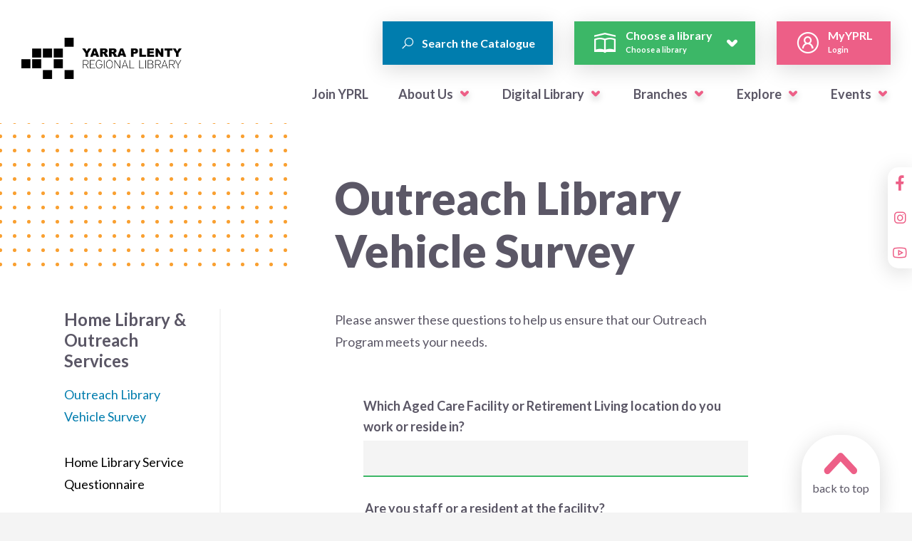

--- FILE ---
content_type: text/html; charset=utf-8
request_url: https://www.yprl.vic.gov.au/about-the-library/services/home-library-outreach-services/outreach-library-vehicle-survey/
body_size: 11952
content:

<!DOCTYPE html>
<html lang="en" dir="ltr">
<head>
	
		<script type="text/javascript">
    !function(a, b, c, d, e, f, g, h) {
      a.RaygunObject = e, a[e] = a[e] ||
          function() {
            (a[e].o = a[e].o || []).push(arguments)
          }, f = b.createElement(c), g = b.getElementsByTagName(c)[0],
        f.async = 1, f.src = d, g.parentNode.insertBefore(f, g), h = a.onerror, a.onerror = function(b, c, d, f, g) {
          h && h(b, c, d, f, g), g || (g = new Error(b)), a[e].q = a[e].q || [], a[e].q.push({
            e: g
          })
        }
    }(window, document, "script", "//cdn.raygun.io/raygun4js/raygun.min.js", "rg4js");
  </script>
<script type="text/javascript">
    rg4js('apiKey', 'yEaEFJbK09vEinNkXaZ3g');
    rg4js('enableCrashReporting', true);
  </script>

	

	
<title>Outreach Library Vehicle Survey</title>

<meta charset="utf-8">
<meta name="viewport" content="width=device-width, initial-scale=1.0">

<meta name="description" content="Yarra Plenty Regional Library&#x27;s website">
<meta property="og:type" content="website" />
<meta property="og:title" content="Outreach Library Vehicle Survey">
<meta property="og:description" content="Yarra Plenty Regional Library&#x27;s website">
<meta property="og:url" content="https://www.yprl.vic.gov.au/about-the-library/services/home-library-outreach-services/outreach-library-vehicle-survey/">
<meta property="og:image" content="https://www.yprl.vic.gov.au/media/jqfocent/yprl.png">
<meta property="og:site_name" content="Yarra Plenty Regional Library">
<meta name="twitter:card" content="summary" />
<meta name="twitter:title" content="Outreach Library Vehicle Survey" />
<meta name="twitter:description" content="Yarra Plenty Regional Library&#x27;s website" />
<meta name="twitter:image" content="https://www.yprl.vic.gov.au/media/jqfocent/yprl.png" />
<meta name="twitter:site" content="@YarraPlentyLib" />
<meta name="twitter:creator" content="@YarraPlentyLib" />


<link rel="canonical" href="https://www.yprl.vic.gov.au/about-the-library/services/home-library-outreach-services/outreach-library-vehicle-survey/">

<link rel="icon" type="image/png" sizes="32x32" href="/dist/assets/images/favicon-32x32.png">
<link rel="icon" type="image/png" sizes="96x96" href="/dist/assets/images/favicon-96x96.png">
<link rel="icon" type="image/png" sizes="16x16" href="/dist/assets/images/favicon-16x16.png">
<link rel="shortcut icon" href="/dist/assets/images/favicon.ico">
	
<link rel="stylesheet" href="/dist/css/line-awesome.min.css?100">
<link rel="stylesheet" href="/dist/css/styles.min.css?100">
<link rel="stylesheet" href="/dist/assets/js/vue/css/app.2d5a8e16.css">
	
	<script>
		(function (w, d, s, l, i) {
		  w[l] = w[l] || [];
		  w[l].push({ 'gtm.start': new Date().getTime(), event: 'gtm.js' });
		  var f = d.getElementsByTagName(s)[0],
			j = d.createElement(s),
			dl = l != 'dataLayer' ? '&l=' + l : '';
		  j.async = true;
		  j.src = 'https://www.googletagmanager.com/gtm.js?id=' + i + dl;
		  f.parentNode.insertBefore(j, f);
		})(window, document, 'script', 'dataLayer', 'GTM-M2WFMR5');
	</script>


	
</head>
<body class="base-page" id="pageTop">
	
	<!-- Google Tag Manager (noscript) -->
	<noscript>
		<iframe src="https://www.googletagmanager.com/ns.html?id=GTM-M2WFMR5"
				height="0" width="0" style="display: none; visibility: hidden"></iframe>
	</noscript>
	<!-- End Google Tag Manager (noscript) -->


	

	

<header class="header not-clicked" id="header">
	<div class="header-container sticky sticky-hover" id="headerContainer">
		<div class="header-back" id="headerBack">
			<div class="header-wrapper" id="headerWrapper">
				<a class="header-logo" href="/">
						<img src="/media/qd0hhbx2/yprl_hor_blk-transparent.png" alt="">
				</a>
				<div class="header-mobile-content">
					<button id="menuHamburger" class="hamburger focus-black" aria-label="Open main menu" aria-pressed="false">
						<div class="hamburger-bars"></div>
					</button>
				</div>
				<div class="header-content">
					<div class="header-utilities">
						<!-- desktop utility nav -->
						
<nav class="header-utilities-nav" aria-label="Utilities navigation">
	<ul class="no-dots">
			<li class="nav-button nav-button-double header-desktop-search" id="search-modal-btn"></li>
			<li class="nav-button nav-button-double nav-button-arrow" id="location-modal-btn"></li>

			<li class="nav-button nav-button-double">
				<a id="MyYPRL_login" class="btn btn-primary back-magenta"
				   href="https://yprl.spydus.com/cgi-bin/spydus.exe/MSGTRN/OPAC/LOGINB"
				   target="_blank">
					<span class="btn-container">
						<span class="btn-icon las la-user-circle"></span>
						<div class="btn-content">
							<span class="btn-text">MyYPRL</span>
							<span class="btn-subtext">Login</span>
						</div>
					</span>
				</a>
			</li>
	</ul>
</nav>
					</div>
					<div class="header-main">
						<div class="header-menu">
							
<nav class="header-menu-nav" aria-label="Main navigation">
	<ul class="no-dots">
			<li class="nav-item">
				<a class="nav-link" href="https://www.yprl.vic.gov.au/?ShowLibrarySignUpForm=true">
					Join YPRL
				</a>
			</li>

					<li class="nav-item cols-2">

						<div class="nav-dropdown">
								<a href="/about-the-library/"
								   class=" nav-link" aria-current="false">
									About Us
								</a>

							<div class="nav-dropdown-icon focus-black custom-icon i-arrow-sm" aria-label="Open submenu" role="button" aria-pressed="false" tabindex="0"></div>
							<span class="nav-dropdown-triangle custom-icon i-menu-triangle"></span>
						</div>
							<div class="nav-dropdown-menu-container" aria-hidden="true">
								<div class="nav-dropdown-menu">
											<ul class="nav-dropdown-menu-col">
													<li class="nav-child-item">
														<a href="/explore/collection/" class="nav-child-link">
															Collection
														</a>
													</li>
													<li class="nav-child-item">
														<a href="/about-the-library/services/" class="nav-child-link">
															Services
														</a>
													</li>
													<li class="nav-child-item">
														<a href="/explore/maker-spaces/" class="nav-child-link">
															Maker Spaces
														</a>
													</li>
													<li class="nav-child-item">
														<a href="/explore/early-years-literacy/" class="nav-child-link">
															Early Years Literacy
														</a>
													</li>
													<li class="nav-child-item">
														<a href="/explore/local-family-history/" class="nav-child-link">
															Local &amp; Family History
														</a>
													</li>
													<li class="nav-child-item">
														<a href="/about-the-library/services/click-collect/" class="nav-child-link">
															Click &amp; Collect
														</a>
													</li>
													<li class="nav-child-item">
														<a href="/about-the-library/services/venue-hire/" class="nav-child-link">
															Venue Hire
														</a>
													</li>
													<li class="nav-child-item">
														<a href="/about-the-library/services/suggest-for-purchase/" class="nav-child-link">
															Suggest a Purchase
														</a>
													</li>
											</ul>
											<ul class="nav-dropdown-menu-col">
													<li class="nav-child-item">
														<a href="/about-the-library/board-and-leadership/" class="nav-child-link">
															Board and Leadership
														</a>
													</li>
													<li class="nav-child-item">
														<a href="/about-the-library/policies-plans-strategic-frameworks/annual-reports/" class="nav-child-link">
															Our Annual Reports
														</a>
													</li>
													<li class="nav-child-item">
														<a href="/about-the-library/policies-plans-strategic-frameworks/" class="nav-child-link">
															Policies, Plans &amp; Strategic Frameworks
														</a>
													</li>
													<li class="nav-child-item">
														<a href="/about-the-library/work-with-yprl/" class="nav-child-link">
															Work with YPRL
														</a>
													</li>
													<li class="nav-child-item">
														<a href="/explore/subscribe-to-our-enews/" class="nav-child-link">
															Sign up for eNews
														</a>
													</li>
													<li class="nav-child-item">
														<a href="/articles/" class="nav-child-link">
															Read our Articles
														</a>
													</li>
													<li class="nav-child-item">
														<a href="/yprl-news/" class="nav-child-link">
															News &amp; Media Releases
														</a>
													</li>
													<li class="nav-child-item">
														<a href="/about-the-library/get-in-touch/" class="nav-child-link">
															Get in Touch
														</a>
													</li>
											</ul>
								</div>
							</div>
					</li>
					<li class="nav-item cols-1">

						<div class="nav-dropdown">
								<a href="/explore/digital-library/"
								   class=" nav-link" aria-current="false">
									Digital Library
								</a>

							<div class="nav-dropdown-icon focus-black custom-icon i-arrow-sm" aria-label="Open submenu" role="button" aria-pressed="false" tabindex="0"></div>
							<span class="nav-dropdown-triangle custom-icon i-menu-triangle"></span>
						</div>
							<div class="nav-dropdown-menu-container" aria-hidden="true">
								<div class="nav-dropdown-menu">
											<ul class="nav-dropdown-menu-col">
													<li class="nav-child-item">
														<a href="/explore/digital-library/yprl-app/" class="nav-child-link">
															YPRL App
														</a>
													</li>
													<li class="nav-child-item">
														<a href="/explore/digital-library/ebooks-audiobooks/" class="nav-child-link">
															eBooks &amp; Audiobooks
														</a>
													</li>
													<li class="nav-child-item">
														<a href="/explore/digital-library/magazines-newspapers/" class="nav-child-link">
															Magazines &amp; Newspapers
														</a>
													</li>
													<li class="nav-child-item">
														<a href="/explore/digital-library/movies-tv-music/" class="nav-child-link">
															Movies, TV &amp; Music
														</a>
													</li>
													<li class="nav-child-item">
														<a href="/explore/digital-library/online-learning/" class="nav-child-link">
															Online Learning
														</a>
													</li>
													<li class="nav-child-item">
														<a href="/explore/digital-library/language-learning/" class="nav-child-link">
															Language Learning
														</a>
													</li>
													<li class="nav-child-item">
														<a href="/explore/digital-library/family-history-research/" class="nav-child-link">
															Family History &amp; Research
														</a>
													</li>
													<li class="nav-child-item">
														<a href="/explore/digital-library/for-kids/" class="nav-child-link">
															For Kids
														</a>
													</li>
													<li class="nav-child-item">
														<a href="/explore/a-z-digital-resources/" class="nav-child-link">
															A-Z Digital Resources
														</a>
													</li>
											</ul>
								</div>
							</div>
					</li>
					<li class="nav-item cols-2">

						<div class="nav-dropdown">
								<a href="/locations/"
								   class=" nav-link" aria-current="false">
									Branches
								</a>

							<div class="nav-dropdown-icon focus-black custom-icon i-arrow-sm" aria-label="Open submenu" role="button" aria-pressed="false" tabindex="0"></div>
							<span class="nav-dropdown-triangle custom-icon i-menu-triangle"></span>
						</div>
							<div class="nav-dropdown-menu-container" aria-hidden="true">
								<div class="nav-dropdown-menu">
											<ul class="nav-dropdown-menu-col">
													<li class="nav-child-item">
														<a href="/locations/diamond-valley-library/" class="nav-child-link">
															Diamond Valley Library
														</a>
													</li>
													<li class="nav-child-item">
														<a href="/locations/eltham-library/" class="nav-child-link">
															Eltham Library
														</a>
													</li>
													<li class="nav-child-item">
														<a href="/locations/ivanhoe-library/" class="nav-child-link">
															Ivanhoe Library
														</a>
													</li>
													<li class="nav-child-item">
														<a href="/locations/lalor-library/" class="nav-child-link">
															Lalor Library
														</a>
													</li>
													<li class="nav-child-item">
														<a href="/locations/mernda-library/" class="nav-child-link">
															Mernda Library
														</a>
													</li>
													<li class="nav-child-item">
														<a href="/locations/mill-park-library/" class="nav-child-link">
															Mill Park Library
														</a>
													</li>
													<li class="nav-child-item">
														<a href="/locations/rosanna-library-pop-up/" class="nav-child-link">
															Rosanna Library Pop-up
														</a>
													</li>
													<li class="nav-child-item">
														<a href="/locations/thomastown-library/" class="nav-child-link">
															Thomastown Library
														</a>
													</li>
													<li class="nav-child-item">
														<a href="/locations/watsonia-library/" class="nav-child-link">
															Watsonia Library
														</a>
													</li>
													<li class="nav-child-item">
														<a href="/locations/whittlesea-library/" class="nav-child-link">
															Whittlesea Library
														</a>
													</li>
											</ul>
											<ul class="nav-dropdown-menu-col">
													<li class="nav-child-item">
														<a href="/locations/mobile-library/" class="nav-child-link">
															Mobile Library
														</a>
													</li>
													<li class="nav-child-item">
														<a href="/locations/bellfield-community-hub-click-collect-service/" class="nav-child-link">
															Bellfield Community Hub Click &amp; Collect Service
														</a>
													</li>
													<li class="nav-child-item">
														<a href="/locations/galada-community-centre-hub-click-collect-service/" class="nav-child-link">
															Galada Community Centre Hub Click &amp; Collect Service
														</a>
													</li>
													<li class="nav-child-item">
														<a href="/locations/hurstbridge-community-hub-click-collect-service/" class="nav-child-link">
															Hurstbridge Hub Click &amp; Collect Service
														</a>
													</li>
													<li class="nav-child-item">
														<a href="/locations/kirrip-hub-click-collect-service/" class="nav-child-link">
															Kirrip Hub Click &amp; Collect Service
														</a>
													</li>
											</ul>
								</div>
							</div>
					</li>
					<li class="nav-item cols-2">

						<div class="nav-dropdown">
								<a href="/explore/"
								   class=" nav-link" aria-current="false">
									Explore
								</a>

							<div class="nav-dropdown-icon focus-black custom-icon i-arrow-sm" aria-label="Open submenu" role="button" aria-pressed="false" tabindex="0"></div>
							<span class="nav-dropdown-triangle custom-icon i-menu-triangle"></span>
						</div>
							<div class="nav-dropdown-menu-container" aria-hidden="true">
								<div class="nav-dropdown-menu">
											<ul class="nav-dropdown-menu-col">
													<li class="nav-child-item">
														<a href="/explore/early-years-literacy/storytimes/" class="nav-child-link">
															Storytimes
														</a>
													</li>
													<li class="nav-child-item">
														<a href="/explore/programs/tech-help-at-yprl/" class="nav-child-link">
															Tech Help
														</a>
													</li>
													<li class="nav-child-item">
														<a href="/explore/programs/code-club/" class="nav-child-link">
															Code Club
														</a>
													</li>
													<li class="nav-child-item">
														<a href="/explore/programs/reading-dogs/" class="nav-child-link">
															Reading Dogs
														</a>
													</li>
											</ul>
											<ul class="nav-dropdown-menu-col">
													<li class="nav-child-item">
														<a href="/explore/programs/book-groups/" class="nav-child-link">
															Book Groups
														</a>
													</li>
													<li class="nav-child-item">
														<a href="/explore/programs/kids-corner/" class="nav-child-link">
															Kids Corner
														</a>
													</li>
													<li class="nav-child-item">
														<a href="/explore/programs/libraries-after-dark/" class="nav-child-link">
															Libraries After Dark
														</a>
													</li>
													<li class="nav-child-item">
														<a href="/explore/programs/school-holiday-program/" class="nav-child-link">
															School Holiday Program
														</a>
													</li>
											</ul>
								</div>
							</div>
					</li>
					<li class="nav-item cols-1">

						<div class="nav-dropdown">
								<a href="/events/"
								   class=" nav-link" aria-current="false">
									Events
								</a>

							<div class="nav-dropdown-icon focus-black custom-icon i-arrow-sm" aria-label="Open submenu" role="button" aria-pressed="false" tabindex="0"></div>
							<span class="nav-dropdown-triangle custom-icon i-menu-triangle"></span>
						</div>
							<div class="nav-dropdown-menu-container" aria-hidden="true">
								<div class="nav-dropdown-menu">
											<ul class="nav-dropdown-menu-col">
													<li class="nav-child-item">
														<a href="/events/" class="nav-child-link">
															All Events
														</a>
													</li>
													<li class="nav-child-item">
														<a href="/events/?categories=ST" class="nav-child-link">
															Storytimes Sessions
														</a>
													</li>
													<li class="nav-child-item">
														<a href="/events/?categories=AFTS" class="nav-child-link">
															After School Activities
														</a>
													</li>
													<li class="nav-child-item">
														<a href="/events/?ageGroups=Teens" class="nav-child-link">
															Teen Activities
														</a>
													</li>
											</ul>
								</div>
							</div>
					</li>
	</ul>
</nav>
						</div>
					</div>
				</div>
			</div>
		</div>
	</div>
</header>
	


	
	<div class="social-links">
		<div class="social-links-icons">
				<a href="https://www.facebook.com/YarraPlentyRegionalLibrary/" target="_blank" class="social-links-icon" aria-label="Facebook">
					<span class="lab la-facebook-f"></span>
				</a>
				<a href="https://www.instagram.com/yprlibrary/" target="_blank" class="social-links-icon" aria-label="Instagram">
					<span class="lab la-instagram"></span>
				</a>
				<a href="https://www.youtube.com/channel/UCo2lvfCRNSV9R70NGeKJvdg?view_as=subscriber" target="_blank" class="social-links-icon" aria-label="YouTube">
					<span class="lab la-youtube"></span>
				</a>
		</div>
	</div>


	
<section class="content-title-wrapper">
	<div class="content-title-section base-layout width-contained">
		<div class="content-title-dots cw-db-ma-o">
			<div class="content-title-dots-container">
				<svg viewBox="0 0 1037 600" xmlns="http://www.w3.org/2000/svg">
					<defs>
						<pattern id="contentDots" x="0" y="0" width="20" height="20" patternUnits="userSpaceOnUse">
							<circle cx="2.5" cy="2.5" r="2.5" class="fill-tertiary" />
						</pattern>
					</defs>
					<rect fill="url(#contentDots)" width="100%" height="100%" />
				</svg>
			</div>
		</div>
		<div class="content-title-container">
			<div class="content-title-content">
				


				<h1 class="content-title">Outreach Library Vehicle Survey</h1>
			</div>
		</div>
	</div>
</section>
<section class="sidebar-layout base-layout content-page width-contained cw-db-ma-o">
	<div class="base-container">
		<aside class="base-col base-sidebar">
			<div class="sidebar-wrapper">
				<h3>Home Library &amp; Outreach Services</h3>
				<nav id="sideBarNav" class="sidebar-nav">
					<ul>
							<li class="sidebar-row">
								<div class=" open">
									<a href="/about-the-library/services/home-library-outreach-services/outreach-library-vehicle-survey/" class="sidebar-link active">
										Outreach Library Vehicle Survey
									</a>
								</div>

							</li>
							<li class="sidebar-row">
								<div class="">
									<a href="/about-the-library/services/home-library-outreach-services/home-library-service-questionnaire/" class="sidebar-link">
										Home Library Service Questionnaire
									</a>
								</div>

							</li>
					</ul>
				</nav>


<section class="social-sharing">
	<p class="social-sharing-title">Share this article</p>
		<div class="social-sharing-row">
				<a class="social-sharing-link colour-primary" href="https://www.facebook.com/sharer/sharer.php?u=https%3a%2f%2fwww.yprl.vic.gov.au%2fabout-the-library%2fservices%2fhome-library-outreach-services%2foutreach-library-vehicle-survey%2f%3futm_source%3dfacebook%26utm_medium%3dShares%26utm_content%3dshare-link%26utm_campaign%3doutreach-library-vehicle-survey" target="_blank" aria-label="Share to Facebook"><span class="lab la-facebook-f"></span></a>
				<a class="social-sharing-link colour-primary" href="mailto:?subject=Outreach%20Library%20Vehicle%20Survey&amp;body=Check%20out%20this%20great%20blog%20from%20YPRL!%20https%3a%2f%2fwww.yprl.vic.gov.au%2fabout-the-library%2fservices%2fhome-library-outreach-services%2foutreach-library-vehicle-survey%2f%3futm_source%3demail%26utm_medium%3dShares%26utm_content%3dshare-link%26utm_campaign%3doutreach-library-vehicle-survey" target="_blank" aria-label="Share via Email"><span class="las la-envelope"></span></a>
		</div>
</section>			</div>
		</aside>
		<main class="base-col base-content">


				<section id="a5469fb9-d4a4-46d1-b252-4c39f3ac91be" class="base-section  margin-bottom-md">
					<div class="base-container">
						<div class="base-col">
							

<div class="base-component rich-text width-contained">
  <p>Please answer these questions to help us ensure that our Outreach Program meets your needs.</p>

</div>

						</div>
					</div>
				</section>
				<section id="557cdc80-f525-4153-b124-e5f2df298978" class="base-section  margin-bottom-md">
					<div class="base-container">
						<div class="base-col">
							
<main class="base-col base-content">


    <div id="umbraco_form_3588fe28c6f24bc7b4e951ad1bbef23d" class="umbraco-forms-form outreachvehicleform umbraco-forms-GetInTouch">
<form action="/about-the-library/services/home-library-outreach-services/outreach-library-vehicle-survey/" enctype="multipart/form-data" id="form879de90894614f11af92edb9c36fb46f" method="post"><input data-val="true" data-val-required="The FormId field is required." name="FormId" type="hidden" value="3588fe28-c6f2-4bc7-b4e9-51ad1bbef23d" /><input data-val="true" data-val-required="The FormName field is required." name="FormName" type="hidden" value="Outreach Vehicle Form" /><input data-val="true" data-val-required="The RecordId field is required." name="RecordId" type="hidden" value="00000000-0000-0000-0000-000000000000" /><input name="PreviousClicked" type="hidden" value="" /><input name="Theme" type="hidden" value="GetInTouch" /><input name="RedirectToPageId" type="hidden" value="" />            <input type="hidden" name="FormStep" value="0" />
            <input type="hidden" name="RecordState" value="Q2ZESjhFMjM2bVVUbHFkTmxEdDVxZzVwVjBOOEwwS2lFQkFLZ0tMaEpzYTZ5c1luRFlFXzE0a1NJdklCRHBIZ2UtN3Q5TWFyTWp0U1NxOUxrc3BsUDByeVBJY2hYWF84RjEweU1PMmR3WjhpQnp0bW52WklLdmdPSjhWSXJObE9NTkcxeVE=" />




<div class="form umbraco-forms-page form-wrapper" id="a3aee69f-249d-4109-a009-82ce0fe09d9e">


			<div class="form-row">

					<div class="form-full-col form-col">

							<div class="field-wrapper" >

											<div class=" umbraco-forms-field whichagedcarefacilityorretirementlivinglocationdoyouworkorresidein shortanswer ">

												<label for="42ec5962-f9b6-405f-8f34-a50347965299" class="form-label">
Which Aged Care Facility or Retirement Living location do you work or reside in?												</label>

<input type="text" name="42ec5962-f9b6-405f-8f34-a50347965299" id="42ec5962-f9b6-405f-8f34-a50347965299" data-umb="42ec5962-f9b6-405f-8f34-a50347965299" class="text " value="" maxlength="255"
       />



<span class="field-validation-valid" data-valmsg-for="42ec5962-f9b6-405f-8f34-a50347965299" data-valmsg-replace="true" role="alert"></span>
											</div>
							</div>
							<div class="field-wrapper" >

										<fieldset class="radio-check-fieldset  umbraco-forms-field areyoustafforaresidentatthefacility singlechoice alternating ">

											<legend class="form-label">
Are you staff or a resident at the facility?											</legend>

  
   
<div class=" radiolist radio-check-list" id="342437ef-2c5d-4e80-9b94-135931a6b73a" data-umb="342437ef-2c5d-4e80-9b94-135931a6b73a">
        <label class="radio-row radio-check-row" for="342437ef-2c5d-4e80-9b94-135931a6b73a_0">
            Resident
            <input type="radio" name="342437ef-2c5d-4e80-9b94-135931a6b73a" id="342437ef-2c5d-4e80-9b94-135931a6b73a_0" data-umb="342437ef-2c5d-4e80-9b94-135931a6b73a_0" value="Resident"
                />
            <span class="checkmark"></span>
        </label>
        <label class="radio-row radio-check-row" for="342437ef-2c5d-4e80-9b94-135931a6b73a_1">
            Staff
            <input type="radio" name="342437ef-2c5d-4e80-9b94-135931a6b73a" id="342437ef-2c5d-4e80-9b94-135931a6b73a_1" data-umb="342437ef-2c5d-4e80-9b94-135931a6b73a_1" value="Staff"
                />
            <span class="checkmark"></span>
        </label>
        <label class="radio-row radio-check-row" for="342437ef-2c5d-4e80-9b94-135931a6b73a_2">
            Other
            <input type="radio" name="342437ef-2c5d-4e80-9b94-135931a6b73a" id="342437ef-2c5d-4e80-9b94-135931a6b73a_2" data-umb="342437ef-2c5d-4e80-9b94-135931a6b73a_2" value="Other"
                />
            <span class="checkmark"></span>
        </label>
</div>
<span class="field-validation-valid" data-valmsg-for="342437ef-2c5d-4e80-9b94-135931a6b73a" data-valmsg-replace="true" role="alert"></span>
										</fieldset>
							</div>
							<div class="field-wrapper" >

											<div class=" umbraco-forms-field tellusabitaboutyourfacilitywhatchallengesdoyoufacewhatleisureservicesareavailable longanswer ">

												<label for="fa2fc657-8f77-44da-c8a1-d65c17ab4e4d" class="form-label">
Tell us a bit about your facility, what challenges do you face? What leisure services are available?												</label>


<textarea class=""
          name="fa2fc657-8f77-44da-c8a1-d65c17ab4e4d"
          id="fa2fc657-8f77-44da-c8a1-d65c17ab4e4d"
          data-umb="fa2fc657-8f77-44da-c8a1-d65c17ab4e4d"
          rows="2"
          cols="20"
          ></textarea>

<span class="field-validation-valid" data-valmsg-for="fa2fc657-8f77-44da-c8a1-d65c17ab4e4d" data-valmsg-replace="true" role="alert"></span>
											</div>
							</div>
							<div class="field-wrapper" >

											<div class=" umbraco-forms-field whatdoyoulikeordislikeaboutthecurrentlibraryserviceatyourfacility longanswer alternating ">

												<label for="2c2a06bc-4f81-4339-9fca-34bb95af971d" class="form-label">
What do you like or dislike about the current library service at your facility?												</label>


<textarea class=""
          name="2c2a06bc-4f81-4339-9fca-34bb95af971d"
          id="2c2a06bc-4f81-4339-9fca-34bb95af971d"
          data-umb="2c2a06bc-4f81-4339-9fca-34bb95af971d"
          rows="2"
          cols="20"
          ></textarea>

<span class="field-validation-valid" data-valmsg-for="2c2a06bc-4f81-4339-9fca-34bb95af971d" data-valmsg-replace="true" role="alert"></span>
											</div>
							</div>
							<div class="field-wrapper" >

											<div class=" umbraco-forms-field whatlibraryserviceswouldyouliketoseeofferedatyourfacilityinthefuture longanswer ">

												<label for="d873788a-7b62-4675-b1c2-87c7eae0c999" class="form-label">
What library services would you like to see offered at your facility in the future?												</label>


<textarea class=""
          name="d873788a-7b62-4675-b1c2-87c7eae0c999"
          id="d873788a-7b62-4675-b1c2-87c7eae0c999"
          data-umb="d873788a-7b62-4675-b1c2-87c7eae0c999"
          rows="2"
          cols="20"
           aria-describedby="d873788a-7b62-4675-b1c2-87c7eae0c999_description" ></textarea>

<span class="field-validation-valid" data-valmsg-for="d873788a-7b62-4675-b1c2-87c7eae0c999" data-valmsg-replace="true" role="alert"></span>
											</div>
							</div>
							<div class="field-wrapper" >

											<div class=" umbraco-forms-field isthereanythingelseyouwouldliketotellus longanswer alternating ">

												<label for="0e4aaeeb-ed5c-456a-aed4-1770d5503c12" class="form-label">
Is there anything else you would like to tell us?												</label>


<textarea class=""
          name="0e4aaeeb-ed5c-456a-aed4-1770d5503c12"
          id="0e4aaeeb-ed5c-456a-aed4-1770d5503c12"
          data-umb="0e4aaeeb-ed5c-456a-aed4-1770d5503c12"
          rows="2"
          cols="20"
          ></textarea>

<span class="field-validation-valid" data-valmsg-for="0e4aaeeb-ed5c-456a-aed4-1770d5503c12" data-valmsg-replace="true" role="alert"></span>
											</div>
							</div>
					</div>
			</div>

	<div style="display:none;" class="umbraco-forms-hidden" aria-hidden="true">
		<input type="text" name="3588fe28c6f24bc7b4e951ad1bbef23d" />
	</div>

	<div class="form-row">
		<div class="umbraco-forms-navigation form-navigation form-full-col form-col">
				<button type="submit"
					   class="btn btn-primary back-secondary"
					   name="__next"
					   data-form-navigate="next"
					   data-umb="submit-forms-form">
					<span class="las la-sign-in-alt"></span> Submit
				</button>
		</div>
	</div>


</div>



<input name="__RequestVerificationToken" type="hidden" value="CfDJ8E236mUTlqdNlDt5qg5pV0PdxEJFns8HBoQsad9cSbyjNSsvoiqbslnjPLfwVAN40pghzinRnxzjDtIpdDvxCb6a_ZBXIfCm5ThTry9B50WR5_uoEYm2bYStapx793KvzULgqAQsh2Thi6IFLwENe24" /><input name="ufprt" type="hidden" value="CfDJ8E236mUTlqdNlDt5qg5pV0OhLXJPPoskCSEqdj2zDHFzi4H6EtLz2BfGD8dUslgs5xLULlC2_tT_pNtDPqlh1oX-Y95N_d-lzeStE6-fcFii8siR8__DnKx-TDCIIrUHsXBIJOoyRXBVf0VRmRVA5jA" /></form>    </div>

</main>

						</div>
					</div>
				</section>
		</main>
	</div>

</section>

	
<div class="clear"></div>


<footer class="footer cw-db-t-p">
	<div class="base-layout width-contained">
		<div class="footer-row">
			<div class="footer-content colour-way cw-f-o-y">
				<div class="footer-content-container back-primary">
					<div class="footer-content-back back-primary"></div>
					<img class="footer-logo" src="/dist/assets/images/logo-white.png" alt="Yarra Plenty Regional Library">
					<img class="footer-council-logos" src="/dist/assets/images/YPRL_3-council-logo.png" alt="Banyule City Council, City of Whittlesea, Nilumbik">

						
	<div class="footer-socials">
		<h4>Stay Connected</h4>
		<div class="footer-socials-row">
				<a href="https://www.facebook.com/YarraPlentyRegionalLibrary/" target="_blank" aria-label="Facebook">
					<span class="lab la-facebook-f"></span>
				</a>
				<a href="https://www.instagram.com/yprlibrary/" target="_blank" aria-label="Instagram">
					<span class="lab la-instagram"></span>
				</a>
				<a href="https://www.youtube.com/channel/UCo2lvfCRNSV9R70NGeKJvdg?view_as=subscriber" target="_blank" aria-label="YouTube">
					<span class="lab la-youtube"></span>
				</a>
		</div>
	</div>


					<div class="footer-translate">
						<div class="btn footer-translate-dropdown">
							<span><span class="footer-translate-icon las la-language"></span> Language</span>
							<div class="footer-translate-arrow custom-icon i-arrow-sm" aria-label="Open translation languages list" role="button" aria-pressed="false" tabindex="0"></div>
						</div>
						<div class="footer-translate-menu-container" aria-hidden="true">
							<span class="footer-translate-triangle custom-icon i-menu-triangle"></span>
							<ul class="footer-translate-menu no-dots">
								<li class="footer-translate-item"><a href="#" class="lang-en lang-select notranslate" data-lang="en">English</a></li>
								<li class="footer-translate-item"><a href="#googtrans(en|zh-CN)" class="lang-en lang-select notranslate" data-lang="zh-CN">Chinese (simplified)</a></li>
								<li class="footer-translate-item"><a href="#googtrans(en|zh-TW)" class="lang-en lang-select notranslate" data-lang="zh-TW">Chinese (traditional)</a></li>
								<li class="footer-translate-item"><a href="#googtrans(en|fr)" class="lang-en lang-select notranslate" data-lang="fr">French</a></li>
								<li class="footer-translate-item"><a href="#googtrans(en|de)" class="lang-en lang-select notranslate" data-lang="de">German</a></li>
								<li class="footer-translate-item"><a href="#googtrans(en|ja)" class="lang-en lang-select notranslate" data-lang="ja">Japanese</a></li>
								<li class="footer-translate-item"><a href="#googtrans(en|ko)" class="lang-en lang-select notranslate" data-lang="ko">Korean</a></li>
								<li class="footer-translate-item"><a href="#googtrans(en|es)" class="lang-en lang-select notranslate" data-lang="es">Spanish</a></li>
								<li class="footer-translate-item"><a href="#googtrans(en|tr)" class="lang-en lang-select notranslate" data-lang="tr">Turkish</a></li>
								<li class="footer-translate-item"><a href="#googtrans(en|ar)" class="lang-en lang-select notranslate" data-lang="tr">Arabic</a></li>
							</ul>
						</div>
					</div>
				</div>

				<div class="footer-lines-v-container">
					<div class="footer-lines-v">
						<svg width="1100" viewBox="0 0 1100 150" xmlns="http://www.w3.org/2000/svg">
							<defs>
								<pattern id="footerVerticleLines" x="12" y="0" width="25" height="150" patternUnits="userSpaceOnUse">
									<rect x="0" width="10" height="150" class="fill-secondary" />
								</pattern>
							</defs>
							<rect fill="url(#footerVerticleLines)" width="100%" height="150" />
						</svg>
					</div>
				</div>
				<div class="footer-lines-h">
					<svg viewBox="0 0 1000 60" xmlns="http://www.w3.org/2000/svg">
						<defs>
							<pattern id="footerHorizontalLines" x="0" y="0" width="1000" height="60" patternUnits="userSpaceOnUse">
								<rect y="0.453491" width="1000" height="10" class="fill-tertiary" />
								<rect y="25.4535" width="1000" height="10" class="fill-tertiary" />
								<rect y="50.4535" width="1000" height="10" class="fill-tertiary" />
							</pattern>
						</defs>
						<rect fill="url(#footerHorizontalLines)" width="100%" height="100%" />
					</svg>
				</div>
			</div>
			<div class="footer-main back-primary">

				<div class="footer-sitemap-btn h2" aria-label="Open sitemap" role="button" aria-pressed="false" tabindex="0" aria-hidden="true">Site Map</div>

				
	<nav class="footer-main-nav" aria-label="Sitemap">
			<ul class="footer-main-col no-dots">

					<li class="footer-main-head"><a href="/about-the-library/services/">Services</a></li>

						<li class="footer-main-item"><a href="/about-the-library/services/#membership" target="_blank">Becoming a Member</a></li>
						<li class="footer-main-item"><a href="/about-the-library/services/#computers" target="_blank">Computers &amp; Wi-Fi</a></li>
						<li class="footer-main-item"><a href="/about-the-library/services/#printing" target="_blank">Printing, Copying &amp; Scanning</a></li>
						<li class="footer-main-item"><a href="/about-the-library/services/#collection" target="_blank">Collection</a></li>
						<li class="footer-main-item"><a href="/about-the-library/services/#community" target="_blank">Community</a></li>
						<li class="footer-main-item"><a href="/about-the-library/services/#community">Outreach Services</a></li>
			</ul>
			<ul class="footer-main-col no-dots">

					<li class="footer-main-head"><a href="/about-the-library/">About the Library</a></li>

						<li class="footer-main-item"><a href="/locations/">Hours &amp; Locations</a></li>
						<li class="footer-main-item"><a href="/about-the-library/board-and-leadership/">Board &amp; Leadership</a></li>
						<li class="footer-main-item"><a href="/about-the-library/work-with-yprl/">Working for YPRL</a></li>
						<li class="footer-main-item"><a href="/about-the-library/work-with-yprl/volunteering-for-yprl/">Volunteering at YPRL</a></li>
						<li class="footer-main-item"><a href="/about-the-library/policies-plans-strategic-frameworks/">Policies</a></li>
						<li class="footer-main-item"><a href="/about-the-library/get-in-touch/">Contact Us</a></li>
			</ul>
	</nav>

			</div>
			<div class="footer-red">
				<div class="footer-red-pad">
					<div class="footer-red-back back-maroon">  </div>
					<h2>Acknowledgement of Country</h2>
<p>Yarra Plenty Regional Library acknowledges the Wurundjeri, Woi‑wurrung peoples of the Kulin Nation as the Traditional Owners of this Land, paying respects to all Aboriginal and Torres Strait Islander Elders past, present and emerging who have resided in the area. We support the Uluru Statement from&nbsp;the&nbsp;Heart.</p>
				</div>
			</div>
			
<div class="footer-copyright">
	<nav class="footer-copyright-back back-secondary" aria-label="Secondary footer navigation">
		<ul class="footer-copyright-nav no-dots">
			<li class="footer-copyright-item footer-copyright-text">©2025 Yarra Plenty Regional Library</li>
					<li class="footer-copyright-item"><a href="/about-the-library/policies-plans-strategic-frameworks/terms-of-use/">Terms of Use</a></li>
					<li class="footer-copyright-item"><a href="/about-the-library/policies-plans-strategic-frameworks/privacy-statement/">Privacy Statement</a></li>
					<li class="footer-copyright-item"><a href="/about-the-library/policies-plans-strategic-frameworks/accessibility-statement/">Accessibility Statement</a></li>
					<li class="footer-copyright-item"><a href="https://www.yprl.vic.gov.au/about-the-library/get-in-touch/">Bag 65 Bundoora VIC 3083</a></li>
		</ul>
	</nav>
	<div class="footer-copyright-outside-back back-tertiary"></div>
</div>
		</div>
	</div>
</footer>

<div class="back-to-top" id="backToTop">
	<span class="back-to-top-arrow"></span>
	<span class="back-to-top-text">back to top</span>
</div>
	<div id="vueLibrarySignUpForm"
		 data-my-yprl-link-url="https://yprl.spydus.com/cgi-bin/spydus.exe/MSGTRN/OPAC/LOGINB"
		 data-my-yprl-link-target="_blank"
		 data-my-yprl-link-text="MyYPRL"
		 data-source=""
		 data-forwarding-url="">
	</div>
	

<script src="/dist/js/plugins.js?100"></script>
<script src="/dist/js/index.js?100"></script>
<script src="https://ajax.aspnetcdn.com/ajax/jQuery/jquery-3.0.0.min.js"></script>
<script src="https://ajax.aspnetcdn.com/ajax/jquery.validate/1.16.0/jquery.validate.min.js"></script>
<script src="https://ajax.aspnetcdn.com/ajax/mvc/5.2.3/jquery.validate.unobtrusive.min.js"></script>
<script type="text/javascript">
	function googleTranslateElementInit() {
		new google.translate.TranslateElement(
			{ pageLanguage: 'en', layout: google.translate.TranslateElement.FloatPosition.TOP_LEFT },
			'google_translate_element');
	}

	function triggerHtmlEvent(element, eventName) {
		var event;
		if (document.createEvent) {
			event = document.createEvent('HTMLEvents');
			event.initEvent(eventName, true, true);
			element.dispatchEvent(event);
		} else {
			event = document.createEventObject();
			event.eventType = eventName;
			element.fireEvent('on' + event.eventType, event);
		}
	}

	var langSelect = document.querySelectorAll(".lang-select");

	var langSelectFunc = function () {
		var theLang = this.getAttribute('data-lang');

		if (theLang !== 'en') {
			var combo = document.querySelector(".goog-te-combo");

			if (combo) {
				combo.value = theLang;
			}
		} else {
			// Remove ALL googtrans cookies (different domains/paths)
			document.cookie = "googtrans=;expires=Thu, 01 Jan 1970 00:00:00 UTC;path=/;";
			document.cookie = "googtrans=;expires=Thu, 01 Jan 1970 00:00:00 UTC;path=/;domain=" + window.location.hostname + ";";

			// Also handle parent domain
			var hostParts = window.location.hostname.split(".");
			if (hostParts.length > 2) {
				var parentDomain = "." + hostParts.slice(-2).join(".");
				document.cookie = "googtrans=;expires=Thu, 01 Jan 1970 00:00:00 UTC;path=/;domain=" + parentDomain + ";";
			}
		}

		window.location.href = this.getAttribute('href');
		window.location.reload();
	};

	if (langSelect) {
		for (var i = 0; i < langSelect.length; i++) {
			langSelect[i].addEventListener('click', langSelectFunc, false);
		}
	}

</script>
<script type="text/javascript" src="//translate.google.com/translate_a/element.js?cb=googleTranslateElementInit"></script>

	<script id="searchButtonProperties" type="application/json">
		{
			"text": "Search the Catalogue",
			"searchWebsiteUrl": "/search/",
			"searchCatalogueUrl": "https://yprl.spydus.com/cgi-bin/spydus.exe/ENQ/OPAC/BIBWRKENQ",
			"searchEventsUrl": "/events",
			"advancedSearchPageUrl": "https://yprl.spydus.com/cgi-bin/spydus.exe/MSGTRN/OPAC/COMB_WRK"
		}
	</script>

	<script id="locationsButtonProperties" type="application/json">
		{
			"locationsUrl": "/umbraco/api/locationsapi/getlocations",
			"text": "Choose a library",
			"subText": "Choose a library"
		}
	</script>

<script id="alertsCloseButtonProperties" type="application/json">
	{
		"wireUpAlertsButton": true
	}
</script>

<script id="signUpFormProperties" type="application/json">
	{
		"submissionUrl": "/umbraco/api/signup/submit",
		"title": "",
		"description": "Sign up to get our regular eNews and information about our events and services."
	}
</script>

<script src="/dist/assets/js/vue/js/app.5503958c.js"></script>





<div class="umbraco-forms-form-config umbraco-forms-hidden"
	 data-id="3588fe28c6f24bc7b4e951ad1bbef23d"
	 data-serialized-page-button-conditions="{}"
	 data-serialized-fieldset-conditions="{}"
	 data-serialized-field-conditions="{}"
	 data-serialized-fields-not-displayed="{}"
	 data-trigger-conditions-check-on="change"
	 data-form-element-html-id-prefix=""
	 data-disable-validation-dependency-check="false"
	 data-serialized-validation-rules="[]"></div>


<script defer="defer" src="/App_Plugins/UmbracoForms/Assets/themes/default/umbracoforms.min.js?v=13.5.0" type="application/javascript"></script>

	
</body>
</html>

--- FILE ---
content_type: text/css
request_url: https://www.yprl.vic.gov.au/dist/css/styles.min.css?100
body_size: 69895
content:
@import url(https://fonts.googleapis.com/css2?family=Lato:wght@400;700;900&display=swap);.back-orange{background-color:#f9a031}.text-orange{color:#f9a031}.back-yellow{background-color:#ffcf01}.text-yellow{color:#ffcf01}.back-forest{background-color:#3cb767}.text-forest{color:#3cb767}.back-lime{background-color:#8dbb43}.text-lime{color:#8dbb43}.back-teal{background-color:#00b1c2}.text-teal{color:#00b1c2}.back-sky-blue{background-color:#35b0ff}.text-sky-blue{color:#35b0ff}.back-slate{background-color:#559cb5}.text-slate{color:#559cb5}.back-deep-blue{background-color:#007dae}.text-deep-blue{color:#007dae}.back-maroon{background-color:#b3545c}.text-maroon{color:#b3545c}.back-red{background-color:#ef4723}.text-red{color:#ef4723}.back-hot-pink{background-color:#ed145b}.text-hot-pink{color:#ed145b}.back-magenta{background-color:#ed5f87}.text-magenta{color:#ed5f87}.back-purple{background-color:#8376b7}.text-purple{color:#8376b7}.base-page .base-section{box-sizing:border-box}.base-page .base-section.margin-top-sm{margin-top:30px}.base-page .base-section.margin-top-md{margin-top:60px}.base-page .base-section.margin-top-lg{margin-top:90px}.base-page .base-section.margin-top-xl{margin-top:120px}.base-page .base-section.margin-bottom-sm{margin-bottom:30px}.base-page .base-section.margin-bottom-md{margin-bottom:60px}.base-page .base-section.margin-bottom-lg{margin-bottom:90px}.base-page .base-section.margin-bottom-xl{margin-bottom:120px}.base-page .base-layout.width-contained{position:relative;box-sizing:border-box;width:100%;margin-left:auto;margin-right:auto;max-width:1860px}@media (min-width:1275px){.base-page .base-layout.width-contained{padding-left:90px;padding-right:90px}}@media (max-width:1274px) and (min-width:769px){.base-page .base-layout.width-contained{padding-left:60px;padding-right:60px}}@media (max-width:768px){.base-page .base-layout.width-contained{padding-left:30px;padding-right:30px}}@media (max-width:400px){.base-page .base-layout.width-contained{padding-left:21px;padding-right:21px}}.base-page .base-layout.width-contained-sm{position:relative;box-sizing:border-box;width:100%;margin-left:auto;margin-right:auto;max-width:1178px}@media (min-width:1275px){.base-page .base-layout.width-contained-sm{padding-left:90px;padding-right:90px}}@media (max-width:1274px) and (min-width:769px){.base-page .base-layout.width-contained-sm{padding-left:60px;padding-right:60px}}@media (max-width:768px){.base-page .base-layout.width-contained-sm{padding-left:30px;padding-right:30px}}@media (max-width:400px){.base-page .base-layout.width-contained-sm{padding-left:21px;padding-right:21px}}.base-page .base-layout:not(.width-contained):not(.width-contained-sm) .base-component.width-contained{box-sizing:border-box;width:100%;margin-left:auto;margin-right:auto;max-width:1860px}@media (min-width:1275px){.base-page .base-layout:not(.width-contained):not(.width-contained-sm) .base-component.width-contained{padding-left:90px;padding-right:90px}}@media (max-width:1274px) and (min-width:769px){.base-page .base-layout:not(.width-contained):not(.width-contained-sm) .base-component.width-contained{padding-left:60px;padding-right:60px}}@media (max-width:768px){.base-page .base-layout:not(.width-contained):not(.width-contained-sm) .base-component.width-contained{padding-left:30px;padding-right:30px}}@media (max-width:400px){.base-page .base-layout:not(.width-contained):not(.width-contained-sm) .base-component.width-contained{padding-left:21px;padding-right:21px}}.width-contained-catelogue{width:100%;margin-left:auto;margin-right:auto;max-width:1000px}@media (max-width:400px){.width-contained-catelogue{padding-left:21px;padding-right:21px}}.tingle-modal *{box-sizing:border-box}.tingle-modal{position:fixed;top:0;right:0;bottom:0;left:0;z-index:1000;display:-webkit-flex;display:flex;visibility:hidden;-webkit-flex-direction:column;flex-direction:column;-webkit-align-items:center;align-items:center;overflow:hidden;-webkit-overflow-scrolling:touch;background:rgba(0,0,0,.85);opacity:0;-webkit-user-select:none;user-select:none;cursor:pointer}.tingle-modal--confirm .tingle-modal-box{text-align:center}.tingle-modal--noOverlayClose{cursor:default}.tingle-modal--noClose .tingle-modal__close{display:none}.tingle-modal__close{position:fixed;top:2.5rem;right:2.5rem;z-index:1000;padding:0;width:2rem;height:2rem;border:none;background-color:transparent;color:#fff;cursor:pointer}.tingle-modal__close svg *{fill:currentColor}.tingle-modal__closeLabel{display:none}.tingle-modal__close:hover{color:#fff}.tingle-modal-box{position:relative;-webkit-flex-shrink:0;flex-shrink:0;margin-top:auto;margin-bottom:auto;width:60%;border-radius:4px;background:#fff;opacity:1;cursor:auto;will-change:transform,opacity}.tingle-modal-box__content{padding:3rem}.tingle-modal-box__footer{padding:1.5rem 2rem;width:auto;border-bottom-right-radius:4px;border-bottom-left-radius:4px;background-color:#f5f5f5;cursor:auto}.tingle-modal-box__footer:after{display:table;clear:both;content:""}.tingle-modal-box__footer--sticky{position:fixed;bottom:-200px;z-index:10001;opacity:1;transition:bottom .3s ease-in-out .3s}.tingle-enabled{position:fixed;right:0;left:0;overflow:hidden}.tingle-modal--visible .tingle-modal-box__footer{bottom:0}.tingle-enabled .tingle-content-wrapper{-webkit-filter:blur(8px);filter:blur(8px)}.tingle-modal--visible{visibility:visible;opacity:1}.tingle-modal--visible .tingle-modal-box{-webkit-animation:scale .2s cubic-bezier(.68,-.55,.265,1.55) forwards;animation:scale .2s cubic-bezier(.68,-.55,.265,1.55) forwards}.tingle-modal--overflow{overflow-y:scroll;padding-top:8vh}.tingle-btn{display:inline-block;margin:0 .5rem;padding:1rem 2rem;border:none;background-color:grey;box-shadow:none;color:#fff;vertical-align:middle;text-decoration:none;font-size:inherit;font-family:inherit;line-height:normal;cursor:pointer;transition:background-color .4s ease}.tingle-btn--primary{background-color:#3498db}.tingle-btn--danger{background-color:#e74c3c}.tingle-btn--default{background-color:#34495e}.tingle-btn--pull-left{float:left}.tingle-btn--pull-right{float:right}@media (max-width:540px){.tingle-modal{top:0;display:block;padding-top:60px;width:100%}.tingle-modal-box{width:auto;border-radius:0}.tingle-modal-box__content{overflow-y:scroll}.tingle-modal--noClose{top:0}.tingle-modal--noOverlayClose{padding-top:0}.tingle-modal-box__footer .tingle-btn{display:block;float:none;margin-bottom:1rem;width:100%}.tingle-modal__close{top:0;right:0;left:0;display:block;width:100%;height:60px;border:none;background-color:#2c3e50;box-shadow:none;color:#fff}.tingle-modal__closeLabel{display:inline-block;vertical-align:middle;font-size:1.6rem;font-family:-apple-system,BlinkMacSystemFont,Segoe UI,Roboto,Oxygen,Ubuntu,Cantarell,Fira Sans,Droid Sans,Helvetica Neue,sans-serif}.tingle-modal__closeIcon{display:inline-block;margin-right:.8rem;width:1.6rem;vertical-align:middle;font-size:0}}@supports ((-webkit-backdrop-filter:blur(12px)) or (backdrop-filter:blur(12px))){.tingle-modal:before{position:fixed;top:0;right:0;bottom:0;left:0;content:"";-webkit-backdrop-filter:blur(18px);backdrop-filter:blur(18px);pointer-events:none}.tingle-enabled .tingle-content-wrapper{-webkit-filter:none;filter:none}}@-webkit-keyframes scale{0%{opacity:0;-webkit-transform:scale(.9);transform:scale(.9)}to{opacity:1;-webkit-transform:scale(1);transform:scale(1)}}@keyframes scale{0%{opacity:0;-webkit-transform:scale(.9);transform:scale(.9)}to{opacity:1;-webkit-transform:scale(1);transform:scale(1)}}html{background-color:#f4f4f4}.base-page{background-color:#fff;max-width:2900px;margin:auto;box-shadow:0 0 40px rgba(0,40,104,.07)}.base-section{position:relative}.clear{clear:both;display:table}.border-seperator{margin-top:60px;padding-top:60px;border-top:2px solid #f4f4f4}.cols .base-container{display:grid;width:100%;box-sizing:border-box}.cols-2 .base-container{grid-column-gap:60px;grid-template-columns:1fr 1fr}div,html{font-family:Lato,Arial,Helvetica,sans-serif;font-size:10px}@media (-webkit-device-pixel-ratio:1.25){div,html{font-size:9px}}body{margin:0;color:#5b5766}.h2,.h3,h1,h2,h3,h4,h5,h6{margin-top:0;margin-bottom:.5rem;font-family:Lato,Arial,Helvetica,sans-serif}h1{font-weight:900}.h2,.h3,.h4,h2,h3,h4{font-weight:700}h5,h6{font-weight:400}a,ol,p,ul{font-family:Lato,Arial,Helvetica,sans-serif;font-size:1.8rem;line-height:3.1rem}p{margin-top:0;margin-bottom:1.5rem}a{text-decoration:none}a:hover{cursor:pointer;text-decoration:underline}.accordion ol,.accordion ul,.rich-text ol,.rich-text ul{list-style:none!important;padding-left:0}.accordion ol li,.accordion ul li,.rich-text ol li,.rich-text ul li{position:relative;padding-left:38px;margin-bottom:15px}.accordion ol li:before,.accordion ul li:before,.rich-text ol li:before,.rich-text ul li:before{content:"";position:absolute;width:18px;height:18px;left:0;top:6px}.accordion ol>li,.rich-text ol>li{counter-increment:inst}.accordion ol>li:before,.rich-text ol>li:before{content:counter(inst);color:#fff;box-sizing:border-box;padding-left:4px;font-size:16px;line-height:18px}ol,ul{list-style:none;padding-left:0}ol.no-dots li,ul.no-dots li{padding-left:0;margin-bottom:0}ol.no-dots li:before,ul.no-dots li:before{content:none;position:absolute}.body-lg p{font-size:2.1rem;line-height:3.8rem}.font-bold{font-weight:700}.hero-title{font-size:10rem;line-height:9.5rem}.h1,h1{font-size:6.2rem;line-height:7.44rem}.h2,h2{font-size:3.2rem;line-height:3.84rem}.h3,h3{font-size:2.4rem;line-height:2.9rem}.h4,h4{font-size:2.1rem;line-height:2.52rem}h5{font-size:1.6rem;line-height:2.1rem}h6,small,small a{font-size:1.4rem;line-height:2.5rem}@media (max-width:1274px){.hero-title{font-size:6.2rem;line-height:6.5rem}}@media (max-width:1274px){h1{font-size:4.1rem;line-height:6rem}.h2,h2{font-size:2.8rem;line-height:3.8rem}}@media (max-width:768px){.hero-title{font-size:4.1rem;line-height:6rem}}@media (max-width:400px){.hero-title,h1{font-size:3.6rem;line-height:4.5rem}}@font-face{font-family:custom-icons;src:url(/dist/assets/fonts/custom-icons.eot?280hzi);src:url(/dist/assets/fonts/custom-icons.eot?280hzi#iefix) format("embedded-opentype"),url(/dist/assets/fonts/custom-icons.ttf?280hzi) format("truetype"),url(/dist/assets/fonts/custom-icons.woff?280hzi) format("woff"),url(/dist/assets/fonts/custom-icons.svg?280hzi#icomoon) format("svg");font-weight:400;font-style:normal;font-display:block}.custom-icon{font-family:custom-icons!important;speak:never;font-style:normal;font-weight:400;font-feature-settings:normal;font-variant:normal;text-transform:none;line-height:1;-webkit-font-smoothing:antialiased;-moz-osx-font-smoothing:grayscale}.i-arrow-lg:before{content:"\e900"}.i-arrow-md:before{content:"\e901"}.i-arrow-sm:before{content:"\e902"}.i-arrow-circle:before{content:"\e903"}.i-play:before{content:"\e904"}.i-menu-triangle:before{content:"\e905"}.i-cloud-a1:before{content:"\e906"}.i-cloud-a2:before{content:"\e907"}.i-cloud-a3:before{content:"\e908"}.i-cloud-a4:before{content:"\e909"}.i-cloud-b1:before{content:"\e90a"}.i-cloud-b2:before{content:"\e90b"}.i-cloud-b3:before{content:"\e90c"}.i-cloud-b4:before{content:"\e90d"}.btn,.btn-back-alt,.btn-link-alt{font-family:Lato,Arial,Helvetica,sans-serif;font-size:1.6rem;line-height:2.2rem;font-weight:700}.btn-back-alt:hover,.btn-link-alt:hover,.btn:hover{text-decoration:none;cursor:pointer}.btn{padding:15px 25px;min-width:105px;text-decoration:none;transition:.4s ease;display:inline-block;text-align:center;border:none;box-sizing:content-box;color:#fff;position:relative;top:0;border-radius:0;text-shadow:none;box-sizing:border-box;box-shadow:0 6px 30px rgba(0,0,0,.15)}@media (max-width:550px){.btn{width:100%;padding:15px}}.btn:hover{color:#fff;top:3px;box-shadow:0 0 0 transparent}.btn-icon{margin-right:10px;font-size:20px}.btn-icon-right{margin-right:0;margin-left:10px;font-size:20px}.btn-link,.btn-primary{color:#fff}.btn-primary-alt{background-color:#fff}.btn-primary-alt .btn-container,.btn-primary .btn-container{display:-webkit-flex;display:flex;-webkit-justify-content:center;justify-content:center;-webkit-align-items:center;align-items:center}.btn-primary-alt .btn-icon,.btn-primary .btn-icon{-webkit-flex:0 0 20px;flex:0 0 20px}.btn-primary-alt .btn-text,.btn-primary .btn-text{text-align:left}.btn-back-alt .btn-container,.btn-link-alt .btn-container,.btn-link .btn-container{display:-webkit-flex;display:flex;-webkit-justify-content:space-between;justify-content:space-between;-webkit-align-items:center;align-items:center}.btn-back-alt .btn-container:after,.btn-link-alt .btn-container:after,.btn-link .btn-container:after{font-family:custom-icons!important;speak:never;font-style:normal;font-weight:400;font-feature-settings:normal;font-variant:normal;text-transform:none;line-height:1;-webkit-font-smoothing:antialiased;-moz-osx-font-smoothing:grayscale;content:"\e902";font-size:12px;-webkit-transform:rotate(-90deg);transform:rotate(-90deg);margin-left:10px;position:relative;left:0;top:1px;transition:.35s ease}.btn-back-alt:hover .btn-container:after,.btn-link-alt:hover .btn-container:after,.btn-link:hover .btn-container:after{left:3px}.btn-back-alt,.btn-link-alt{display:inline-block}.btn-back-alt .btn-container{display:-webkit-flex;display:flex;-webkit-justify-content:space-between;justify-content:space-between;-webkit-align-items:center;align-items:center}.btn-back-alt .btn-container:before{font-family:custom-icons!important;speak:never;font-style:normal;font-weight:400;font-feature-settings:normal;font-variant:normal;text-transform:none;line-height:1;-webkit-font-smoothing:antialiased;-moz-osx-font-smoothing:grayscale;content:"\e902";font-size:12px;-webkit-transform:rotate(90deg);transform:rotate(90deg);margin-right:10px;position:relative;left:0;top:1px;transition:.35s ease}.btn-back-alt .btn-container:after{content:none}.btn-back-alt:hover .btn-container:before{left:-3px}.btn-small{min-width:auto;padding:5px 10px}.play-btn{color:#fff;text-align:center}.play-btn:focus,.play-btn:hover{cursor:pointer}.play-btn:focus .play-btn-icon,.play-btn:hover .play-btn-icon{font-size:80px;text-shadow:0 4px 10px rgba(0,0,0,.25)}.play-btn:focus{outline:0}.play-btn-icon{font-size:75px;display:block;margin-bottom:10px;text-shadow:0 4px 30px rgba(0,0,0,.25);transition:.35s ease}@media (max-width:768px){.play-btn-icon{font-size:60px}}@media (max-width:550px){.play-btn-icon{font-size:36px}}.play-btn-text{font-size:14px;text-shadow:0 4px 10px rgba(0,0,0,.25)}@media (max-width:550px){.play-btn-text{font-size:12px}}.btn.btn-disabled,.btn:disabled,button:disabled,button[disabled]{color:#fff!important;background-color:red!important}.btn.btn-disabled:hover,.btn:disabled:hover,button:disabled:hover,button[disabled]:hover{cursor:not-allowed;background-color:red!important}.button-block{margin:1.5rem -8px -8px}@media (max-width:550px){.button-block{margin:1.5rem 0 -8px}}.button-block .btn,.button-block .btn-link{margin:8px}@media (max-width:550px){.button-block .btn,.button-block .btn-link{margin:8px 0}}.cw-g-r-y .btn-primary,.cw-g-r-y.colour-way .btn-primary{background-color:#f4f4f4}.cw-g-r-y .btn-primary-alt,.cw-g-r-y.colour-way .btn-primary-alt{color:#ef4723}.cw-g-r-y .btn-link,.cw-g-r-y.colour-way .btn-link{background-color:#f4f4f4}.cw-g-r-y .btn-link-alt,.cw-g-r-y.colour-way .btn-link-alt{color:#ef4723}.cw-g-r-y .colour-primary,.cw-g-r-y.colour-way .colour-primary{color:#f4f4f4!important}.cw-g-r-y .colour-secondary,.cw-g-r-y.colour-way .colour-secondary{color:#ef4723}.cw-g-r-y .colour-tertiary,.cw-g-r-y.colour-way .colour-tertiary{color:#ffcf01}.cw-g-r-y .back-primary,.cw-g-r-y.colour-way .back-primary{background-color:#f4f4f4;color:#5b5766}.cw-g-r-y .back-primary h1,.cw-g-r-y .back-primary h2,.cw-g-r-y .back-primary h3,.cw-g-r-y .back-primary p,.cw-g-r-y.colour-way .back-primary h1,.cw-g-r-y.colour-way .back-primary h2,.cw-g-r-y.colour-way .back-primary h3,.cw-g-r-y.colour-way .back-primary p{color:#5b5766}.cw-g-r-y .back-secondary,.cw-g-r-y.colour-way .back-secondary{background-color:#ef4723;color:#fff}.cw-g-r-y .back-secondary a,.cw-g-r-y .back-secondary h1,.cw-g-r-y .back-secondary h2,.cw-g-r-y .back-secondary h3,.cw-g-r-y .back-secondary p,.cw-g-r-y.colour-way .back-secondary a,.cw-g-r-y.colour-way .back-secondary h1,.cw-g-r-y.colour-way .back-secondary h2,.cw-g-r-y.colour-way .back-secondary h3,.cw-g-r-y.colour-way .back-secondary p{color:#fff}.cw-g-r-y .back-tertiary,.cw-g-r-y.colour-way .back-tertiary{background-color:#ffcf01;color:#2d2c33}.cw-g-r-y .back-tertiary a,.cw-g-r-y .back-tertiary h1,.cw-g-r-y .back-tertiary h2,.cw-g-r-y .back-tertiary h3,.cw-g-r-y .back-tertiary p,.cw-g-r-y.colour-way .back-tertiary a,.cw-g-r-y.colour-way .back-tertiary h1,.cw-g-r-y.colour-way .back-tertiary h2,.cw-g-r-y.colour-way .back-tertiary h3,.cw-g-r-y.colour-way .back-tertiary p{color:#2d2c33}.cw-g-r-y.colour-way .stroke-primary,.cw-g-r-y .stroke-primary{stroke:#f4f4f4}.cw-g-r-y.colour-way .stroke-secondary,.cw-g-r-y .stroke-secondary{stroke:#ef4723}.cw-g-r-y.colour-way .stroke-tertiary,.cw-g-r-y .stroke-tertiary{stroke:#ffcf01}.cw-g-r-y.colour-way .fill-primary,.cw-g-r-y .fill-primary{fill:#f4f4f4}.cw-g-r-y.colour-way .fill-secondary,.cw-g-r-y .fill-secondary{fill:#ef4723}.cw-g-r-y.colour-way .fill-tertiary,.cw-g-r-y .fill-tertiary{fill:#ffcf01}.cw-g-r-y.colour-way .standard-carousel-dots button,.cw-g-r-y .standard-carousel-dots button{background-color:#ffcf01}.cw-g-r-y.colour-way .standard-carousel-dots button.active,.cw-g-r-y .standard-carousel-dots button.active{background-color:#ef4723}.cw-g-r-y .accordion-item a,.cw-g-r-y.colour-way .accordion-item a{color:#ef4723}.cw-g-r-y .accordion-item ol li:before,.cw-g-r-y .accordion-item ul li:before,.cw-g-r-y.colour-way .accordion-item ol li:before,.cw-g-r-y.colour-way .accordion-item ul li:before{background-color:#ef4723}.cw-g-f-sb .btn-primary,.cw-g-f-sb.colour-way .btn-primary{background-color:#f4f4f4}.cw-g-f-sb .btn-primary-alt,.cw-g-f-sb.colour-way .btn-primary-alt{color:#3cb767}.cw-g-f-sb .btn-link,.cw-g-f-sb.colour-way .btn-link{background-color:#f4f4f4}.cw-g-f-sb .btn-link-alt,.cw-g-f-sb.colour-way .btn-link-alt{color:#3cb767}.cw-g-f-sb .colour-primary,.cw-g-f-sb.colour-way .colour-primary{color:#f4f4f4!important}.cw-g-f-sb .colour-secondary,.cw-g-f-sb.colour-way .colour-secondary{color:#3cb767}.cw-g-f-sb .colour-tertiary,.cw-g-f-sb.colour-way .colour-tertiary{color:#35b0ff}.cw-g-f-sb .back-primary,.cw-g-f-sb.colour-way .back-primary{background-color:#f4f4f4;color:#5b5766}.cw-g-f-sb .back-primary h1,.cw-g-f-sb .back-primary h2,.cw-g-f-sb .back-primary h3,.cw-g-f-sb .back-primary p,.cw-g-f-sb.colour-way .back-primary h1,.cw-g-f-sb.colour-way .back-primary h2,.cw-g-f-sb.colour-way .back-primary h3,.cw-g-f-sb.colour-way .back-primary p{color:#5b5766}.cw-g-f-sb .back-secondary,.cw-g-f-sb.colour-way .back-secondary{background-color:#3cb767;color:#fff}.cw-g-f-sb .back-secondary a,.cw-g-f-sb .back-secondary h1,.cw-g-f-sb .back-secondary h2,.cw-g-f-sb .back-secondary h3,.cw-g-f-sb .back-secondary p,.cw-g-f-sb.colour-way .back-secondary a,.cw-g-f-sb.colour-way .back-secondary h1,.cw-g-f-sb.colour-way .back-secondary h2,.cw-g-f-sb.colour-way .back-secondary h3,.cw-g-f-sb.colour-way .back-secondary p{color:#fff}.cw-g-f-sb .back-tertiary,.cw-g-f-sb.colour-way .back-tertiary{background-color:#35b0ff;color:#fff}.cw-g-f-sb .back-tertiary a,.cw-g-f-sb .back-tertiary h1,.cw-g-f-sb .back-tertiary h2,.cw-g-f-sb .back-tertiary h3,.cw-g-f-sb .back-tertiary p,.cw-g-f-sb.colour-way .back-tertiary a,.cw-g-f-sb.colour-way .back-tertiary h1,.cw-g-f-sb.colour-way .back-tertiary h2,.cw-g-f-sb.colour-way .back-tertiary h3,.cw-g-f-sb.colour-way .back-tertiary p{color:#fff}.cw-g-f-sb.colour-way .stroke-primary,.cw-g-f-sb .stroke-primary{stroke:#f4f4f4}.cw-g-f-sb.colour-way .stroke-secondary,.cw-g-f-sb .stroke-secondary{stroke:#3cb767}.cw-g-f-sb.colour-way .stroke-tertiary,.cw-g-f-sb .stroke-tertiary{stroke:#35b0ff}.cw-g-f-sb.colour-way .fill-primary,.cw-g-f-sb .fill-primary{fill:#f4f4f4}.cw-g-f-sb.colour-way .fill-secondary,.cw-g-f-sb .fill-secondary{fill:#3cb767}.cw-g-f-sb.colour-way .fill-tertiary,.cw-g-f-sb .fill-tertiary{fill:#35b0ff}.cw-g-f-sb.colour-way .standard-carousel-dots button,.cw-g-f-sb .standard-carousel-dots button{background-color:#35b0ff}.cw-g-f-sb.colour-way .standard-carousel-dots button.active,.cw-g-f-sb .standard-carousel-dots button.active{background-color:#3cb767}.cw-g-f-sb .accordion-item a,.cw-g-f-sb.colour-way .accordion-item a{color:#3cb767}.cw-g-f-sb .accordion-item ol li:before,.cw-g-f-sb .accordion-item ul li:before,.cw-g-f-sb.colour-way .accordion-item ol li:before,.cw-g-f-sb.colour-way .accordion-item ul li:before{background-color:#3cb767}.cw-g-db-ma .btn-primary,.cw-g-db-ma.colour-way .btn-primary{background-color:#f4f4f4}.cw-g-db-ma .btn-primary-alt,.cw-g-db-ma.colour-way .btn-primary-alt{color:#007dae}.cw-g-db-ma .btn-link,.cw-g-db-ma.colour-way .btn-link{background-color:#f4f4f4}.cw-g-db-ma .btn-link-alt,.cw-g-db-ma.colour-way .btn-link-alt{color:#007dae}.cw-g-db-ma .colour-primary,.cw-g-db-ma.colour-way .colour-primary{color:#f4f4f4!important}.cw-g-db-ma .colour-secondary,.cw-g-db-ma.colour-way .colour-secondary{color:#007dae}.cw-g-db-ma .colour-tertiary,.cw-g-db-ma.colour-way .colour-tertiary{color:#ed5f87}.cw-g-db-ma .back-primary,.cw-g-db-ma.colour-way .back-primary{background-color:#f4f4f4;color:#5b5766}.cw-g-db-ma .back-primary h1,.cw-g-db-ma .back-primary h2,.cw-g-db-ma .back-primary h3,.cw-g-db-ma .back-primary p,.cw-g-db-ma.colour-way .back-primary h1,.cw-g-db-ma.colour-way .back-primary h2,.cw-g-db-ma.colour-way .back-primary h3,.cw-g-db-ma.colour-way .back-primary p{color:#5b5766}.cw-g-db-ma .back-secondary,.cw-g-db-ma.colour-way .back-secondary{background-color:#007dae;color:#fff}.cw-g-db-ma .back-secondary a,.cw-g-db-ma .back-secondary h1,.cw-g-db-ma .back-secondary h2,.cw-g-db-ma .back-secondary h3,.cw-g-db-ma .back-secondary p,.cw-g-db-ma.colour-way .back-secondary a,.cw-g-db-ma.colour-way .back-secondary h1,.cw-g-db-ma.colour-way .back-secondary h2,.cw-g-db-ma.colour-way .back-secondary h3,.cw-g-db-ma.colour-way .back-secondary p{color:#fff}.cw-g-db-ma .back-tertiary,.cw-g-db-ma.colour-way .back-tertiary{background-color:#ed5f87;color:#fff}.cw-g-db-ma .back-tertiary a,.cw-g-db-ma .back-tertiary h1,.cw-g-db-ma .back-tertiary h2,.cw-g-db-ma .back-tertiary h3,.cw-g-db-ma .back-tertiary p,.cw-g-db-ma.colour-way .back-tertiary a,.cw-g-db-ma.colour-way .back-tertiary h1,.cw-g-db-ma.colour-way .back-tertiary h2,.cw-g-db-ma.colour-way .back-tertiary h3,.cw-g-db-ma.colour-way .back-tertiary p{color:#fff}.cw-g-db-ma.colour-way .stroke-primary,.cw-g-db-ma .stroke-primary{stroke:#f4f4f4}.cw-g-db-ma.colour-way .stroke-secondary,.cw-g-db-ma .stroke-secondary{stroke:#007dae}.cw-g-db-ma.colour-way .stroke-tertiary,.cw-g-db-ma .stroke-tertiary{stroke:#ed5f87}.cw-g-db-ma.colour-way .fill-primary,.cw-g-db-ma .fill-primary{fill:#f4f4f4}.cw-g-db-ma.colour-way .fill-secondary,.cw-g-db-ma .fill-secondary{fill:#007dae}.cw-g-db-ma.colour-way .fill-tertiary,.cw-g-db-ma .fill-tertiary{fill:#ed5f87}.cw-g-db-ma.colour-way .standard-carousel-dots button,.cw-g-db-ma .standard-carousel-dots button{background-color:#ed5f87}.cw-g-db-ma.colour-way .standard-carousel-dots button.active,.cw-g-db-ma .standard-carousel-dots button.active{background-color:#007dae}.cw-g-db-ma .accordion-item a,.cw-g-db-ma.colour-way .accordion-item a{color:#007dae}.cw-g-db-ma .accordion-item ol li:before,.cw-g-db-ma .accordion-item ul li:before,.cw-g-db-ma.colour-way .accordion-item ol li:before,.cw-g-db-ma.colour-way .accordion-item ul li:before{background-color:#007dae}.cw-g-p-o .btn-primary,.cw-g-p-o.colour-way .btn-primary{background-color:#f4f4f4}.cw-g-p-o .btn-primary-alt,.cw-g-p-o.colour-way .btn-primary-alt{color:#8376b7}.cw-g-p-o .btn-link,.cw-g-p-o.colour-way .btn-link{background-color:#f4f4f4}.cw-g-p-o .btn-link-alt,.cw-g-p-o.colour-way .btn-link-alt{color:#8376b7}.cw-g-p-o .colour-primary,.cw-g-p-o.colour-way .colour-primary{color:#f4f4f4!important}.cw-g-p-o .colour-secondary,.cw-g-p-o.colour-way .colour-secondary{color:#8376b7}.cw-g-p-o .colour-tertiary,.cw-g-p-o.colour-way .colour-tertiary{color:#f9a031}.cw-g-p-o .back-primary,.cw-g-p-o.colour-way .back-primary{background-color:#f4f4f4;color:#5b5766}.cw-g-p-o .back-primary h1,.cw-g-p-o .back-primary h2,.cw-g-p-o .back-primary h3,.cw-g-p-o .back-primary p,.cw-g-p-o.colour-way .back-primary h1,.cw-g-p-o.colour-way .back-primary h2,.cw-g-p-o.colour-way .back-primary h3,.cw-g-p-o.colour-way .back-primary p{color:#5b5766}.cw-g-p-o .back-secondary,.cw-g-p-o.colour-way .back-secondary{background-color:#8376b7;color:#fff}.cw-g-p-o .back-secondary a,.cw-g-p-o .back-secondary h1,.cw-g-p-o .back-secondary h2,.cw-g-p-o .back-secondary h3,.cw-g-p-o .back-secondary p,.cw-g-p-o.colour-way .back-secondary a,.cw-g-p-o.colour-way .back-secondary h1,.cw-g-p-o.colour-way .back-secondary h2,.cw-g-p-o.colour-way .back-secondary h3,.cw-g-p-o.colour-way .back-secondary p{color:#fff}.cw-g-p-o .back-tertiary,.cw-g-p-o.colour-way .back-tertiary{background-color:#f9a031;color:#2d2c33}.cw-g-p-o .back-tertiary a,.cw-g-p-o .back-tertiary h1,.cw-g-p-o .back-tertiary h2,.cw-g-p-o .back-tertiary h3,.cw-g-p-o .back-tertiary p,.cw-g-p-o.colour-way .back-tertiary a,.cw-g-p-o.colour-way .back-tertiary h1,.cw-g-p-o.colour-way .back-tertiary h2,.cw-g-p-o.colour-way .back-tertiary h3,.cw-g-p-o.colour-way .back-tertiary p{color:#2d2c33}.cw-g-p-o.colour-way .stroke-primary,.cw-g-p-o .stroke-primary{stroke:#f4f4f4}.cw-g-p-o.colour-way .stroke-secondary,.cw-g-p-o .stroke-secondary{stroke:#8376b7}.cw-g-p-o.colour-way .stroke-tertiary,.cw-g-p-o .stroke-tertiary{stroke:#f9a031}.cw-g-p-o.colour-way .fill-primary,.cw-g-p-o .fill-primary{fill:#f4f4f4}.cw-g-p-o.colour-way .fill-secondary,.cw-g-p-o .fill-secondary{fill:#8376b7}.cw-g-p-o.colour-way .fill-tertiary,.cw-g-p-o .fill-tertiary{fill:#f9a031}.cw-g-p-o.colour-way .standard-carousel-dots button,.cw-g-p-o .standard-carousel-dots button{background-color:#f9a031}.cw-g-p-o.colour-way .standard-carousel-dots button.active,.cw-g-p-o .standard-carousel-dots button.active{background-color:#8376b7}.cw-g-p-o .accordion-item a,.cw-g-p-o.colour-way .accordion-item a{color:#8376b7}.cw-g-p-o .accordion-item ol li:before,.cw-g-p-o .accordion-item ul li:before,.cw-g-p-o.colour-way .accordion-item ol li:before,.cw-g-p-o.colour-way .accordion-item ul li:before{background-color:#8376b7}.cw-g-hp-s .btn-primary,.cw-g-hp-s.colour-way .btn-primary{background-color:#f4f4f4}.cw-g-hp-s .btn-primary-alt,.cw-g-hp-s.colour-way .btn-primary-alt{color:#ed145b}.cw-g-hp-s .btn-link,.cw-g-hp-s.colour-way .btn-link{background-color:#f4f4f4}.cw-g-hp-s .btn-link-alt,.cw-g-hp-s.colour-way .btn-link-alt{color:#ed145b}.cw-g-hp-s .colour-primary,.cw-g-hp-s.colour-way .colour-primary{color:#f4f4f4!important}.cw-g-hp-s .colour-secondary,.cw-g-hp-s.colour-way .colour-secondary{color:#ed145b}.cw-g-hp-s .colour-tertiary,.cw-g-hp-s.colour-way .colour-tertiary{color:#559cb5}.cw-g-hp-s .back-primary,.cw-g-hp-s.colour-way .back-primary{background-color:#f4f4f4;color:#5b5766}.cw-g-hp-s .back-primary h1,.cw-g-hp-s .back-primary h2,.cw-g-hp-s .back-primary h3,.cw-g-hp-s .back-primary p,.cw-g-hp-s.colour-way .back-primary h1,.cw-g-hp-s.colour-way .back-primary h2,.cw-g-hp-s.colour-way .back-primary h3,.cw-g-hp-s.colour-way .back-primary p{color:#5b5766}.cw-g-hp-s .back-secondary,.cw-g-hp-s.colour-way .back-secondary{background-color:#ed145b;color:#fff}.cw-g-hp-s .back-secondary a,.cw-g-hp-s .back-secondary h1,.cw-g-hp-s .back-secondary h2,.cw-g-hp-s .back-secondary h3,.cw-g-hp-s .back-secondary p,.cw-g-hp-s.colour-way .back-secondary a,.cw-g-hp-s.colour-way .back-secondary h1,.cw-g-hp-s.colour-way .back-secondary h2,.cw-g-hp-s.colour-way .back-secondary h3,.cw-g-hp-s.colour-way .back-secondary p{color:#fff}.cw-g-hp-s .back-tertiary,.cw-g-hp-s.colour-way .back-tertiary{background-color:#559cb5;color:#fff}.cw-g-hp-s .back-tertiary a,.cw-g-hp-s .back-tertiary h1,.cw-g-hp-s .back-tertiary h2,.cw-g-hp-s .back-tertiary h3,.cw-g-hp-s .back-tertiary p,.cw-g-hp-s.colour-way .back-tertiary a,.cw-g-hp-s.colour-way .back-tertiary h1,.cw-g-hp-s.colour-way .back-tertiary h2,.cw-g-hp-s.colour-way .back-tertiary h3,.cw-g-hp-s.colour-way .back-tertiary p{color:#fff}.cw-g-hp-s.colour-way .stroke-primary,.cw-g-hp-s .stroke-primary{stroke:#f4f4f4}.cw-g-hp-s.colour-way .stroke-secondary,.cw-g-hp-s .stroke-secondary{stroke:#ed145b}.cw-g-hp-s.colour-way .stroke-tertiary,.cw-g-hp-s .stroke-tertiary{stroke:#559cb5}.cw-g-hp-s.colour-way .fill-primary,.cw-g-hp-s .fill-primary{fill:#f4f4f4}.cw-g-hp-s.colour-way .fill-secondary,.cw-g-hp-s .fill-secondary{fill:#ed145b}.cw-g-hp-s.colour-way .fill-tertiary,.cw-g-hp-s .fill-tertiary{fill:#559cb5}.cw-g-hp-s.colour-way .standard-carousel-dots button,.cw-g-hp-s .standard-carousel-dots button{background-color:#559cb5}.cw-g-hp-s.colour-way .standard-carousel-dots button.active,.cw-g-hp-s .standard-carousel-dots button.active{background-color:#ed145b}.cw-g-hp-s .accordion-item a,.cw-g-hp-s.colour-way .accordion-item a{color:#ed145b}.cw-g-hp-s .accordion-item ol li:before,.cw-g-hp-s .accordion-item ul li:before,.cw-g-hp-s.colour-way .accordion-item ol li:before,.cw-g-hp-s.colour-way .accordion-item ul li:before{background-color:#ed145b}.cw-g-m-t .btn-primary,.cw-g-m-t.colour-way .btn-primary{background-color:#f4f4f4}.cw-g-m-t .btn-primary-alt,.cw-g-m-t.colour-way .btn-primary-alt{color:#b3545c}.cw-g-m-t .btn-link,.cw-g-m-t.colour-way .btn-link{background-color:#f4f4f4}.cw-g-m-t .btn-link-alt,.cw-g-m-t.colour-way .btn-link-alt{color:#b3545c}.cw-g-m-t .colour-primary,.cw-g-m-t.colour-way .colour-primary{color:#f4f4f4!important}.cw-g-m-t .colour-secondary,.cw-g-m-t.colour-way .colour-secondary{color:#b3545c}.cw-g-m-t .colour-tertiary,.cw-g-m-t.colour-way .colour-tertiary{color:#00b1c2}.cw-g-m-t .back-primary,.cw-g-m-t.colour-way .back-primary{background-color:#f4f4f4;color:#5b5766}.cw-g-m-t .back-primary h1,.cw-g-m-t .back-primary h2,.cw-g-m-t .back-primary h3,.cw-g-m-t .back-primary p,.cw-g-m-t.colour-way .back-primary h1,.cw-g-m-t.colour-way .back-primary h2,.cw-g-m-t.colour-way .back-primary h3,.cw-g-m-t.colour-way .back-primary p{color:#5b5766}.cw-g-m-t .back-secondary,.cw-g-m-t.colour-way .back-secondary{background-color:#b3545c;color:#fff}.cw-g-m-t .back-secondary a,.cw-g-m-t .back-secondary h1,.cw-g-m-t .back-secondary h2,.cw-g-m-t .back-secondary h3,.cw-g-m-t .back-secondary p,.cw-g-m-t.colour-way .back-secondary a,.cw-g-m-t.colour-way .back-secondary h1,.cw-g-m-t.colour-way .back-secondary h2,.cw-g-m-t.colour-way .back-secondary h3,.cw-g-m-t.colour-way .back-secondary p{color:#fff}.cw-g-m-t .back-tertiary,.cw-g-m-t.colour-way .back-tertiary{background-color:#00b1c2;color:#fff}.cw-g-m-t .back-tertiary a,.cw-g-m-t .back-tertiary h1,.cw-g-m-t .back-tertiary h2,.cw-g-m-t .back-tertiary h3,.cw-g-m-t .back-tertiary p,.cw-g-m-t.colour-way .back-tertiary a,.cw-g-m-t.colour-way .back-tertiary h1,.cw-g-m-t.colour-way .back-tertiary h2,.cw-g-m-t.colour-way .back-tertiary h3,.cw-g-m-t.colour-way .back-tertiary p{color:#fff}.cw-g-m-t.colour-way .stroke-primary,.cw-g-m-t .stroke-primary{stroke:#f4f4f4}.cw-g-m-t.colour-way .stroke-secondary,.cw-g-m-t .stroke-secondary{stroke:#b3545c}.cw-g-m-t.colour-way .stroke-tertiary,.cw-g-m-t .stroke-tertiary{stroke:#00b1c2}.cw-g-m-t.colour-way .fill-primary,.cw-g-m-t .fill-primary{fill:#f4f4f4}.cw-g-m-t.colour-way .fill-secondary,.cw-g-m-t .fill-secondary{fill:#b3545c}.cw-g-m-t.colour-way .fill-tertiary,.cw-g-m-t .fill-tertiary{fill:#00b1c2}.cw-g-m-t.colour-way .standard-carousel-dots button,.cw-g-m-t .standard-carousel-dots button{background-color:#00b1c2}.cw-g-m-t.colour-way .standard-carousel-dots button.active,.cw-g-m-t .standard-carousel-dots button.active{background-color:#b3545c}.cw-g-m-t .accordion-item a,.cw-g-m-t.colour-way .accordion-item a{color:#b3545c}.cw-g-m-t .accordion-item ol li:before,.cw-g-m-t .accordion-item ul li:before,.cw-g-m-t.colour-way .accordion-item ol li:before,.cw-g-m-t.colour-way .accordion-item ul li:before{background-color:#b3545c}.cw-f-db-t .btn-primary,.cw-f-db-t.colour-way .btn-primary{background-color:#3cb767}.cw-f-db-t .btn-primary-alt,.cw-f-db-t.colour-way .btn-primary-alt{color:#007dae}.cw-f-db-t .btn-link,.cw-f-db-t.colour-way .btn-link{background-color:#3cb767}.cw-f-db-t .btn-link-alt,.cw-f-db-t.colour-way .btn-link-alt{color:#007dae}.cw-f-db-t .colour-primary,.cw-f-db-t.colour-way .colour-primary{color:#3cb767!important}.cw-f-db-t .colour-secondary,.cw-f-db-t.colour-way .colour-secondary{color:#007dae}.cw-f-db-t .colour-tertiary,.cw-f-db-t.colour-way .colour-tertiary{color:#00b1c2}.cw-f-db-t .back-primary,.cw-f-db-t.colour-way .back-primary{background-color:#3cb767;color:#fff}.cw-f-db-t .back-primary a,.cw-f-db-t .back-primary h1,.cw-f-db-t .back-primary h2,.cw-f-db-t .back-primary h3,.cw-f-db-t .back-primary p,.cw-f-db-t.colour-way .back-primary a,.cw-f-db-t.colour-way .back-primary h1,.cw-f-db-t.colour-way .back-primary h2,.cw-f-db-t.colour-way .back-primary h3,.cw-f-db-t.colour-way .back-primary p{color:#fff}.cw-f-db-t .back-secondary,.cw-f-db-t.colour-way .back-secondary{background-color:#007dae;color:#fff}.cw-f-db-t .back-secondary a,.cw-f-db-t .back-secondary h1,.cw-f-db-t .back-secondary h2,.cw-f-db-t .back-secondary h3,.cw-f-db-t .back-secondary p,.cw-f-db-t.colour-way .back-secondary a,.cw-f-db-t.colour-way .back-secondary h1,.cw-f-db-t.colour-way .back-secondary h2,.cw-f-db-t.colour-way .back-secondary h3,.cw-f-db-t.colour-way .back-secondary p{color:#fff}.cw-f-db-t .back-tertiary,.cw-f-db-t.colour-way .back-tertiary{background-color:#00b1c2;color:#fff}.cw-f-db-t .back-tertiary a,.cw-f-db-t .back-tertiary h1,.cw-f-db-t .back-tertiary h2,.cw-f-db-t .back-tertiary h3,.cw-f-db-t .back-tertiary p,.cw-f-db-t.colour-way .back-tertiary a,.cw-f-db-t.colour-way .back-tertiary h1,.cw-f-db-t.colour-way .back-tertiary h2,.cw-f-db-t.colour-way .back-tertiary h3,.cw-f-db-t.colour-way .back-tertiary p{color:#fff}.cw-f-db-t.colour-way .stroke-primary,.cw-f-db-t .stroke-primary{stroke:#3cb767}.cw-f-db-t.colour-way .stroke-secondary,.cw-f-db-t .stroke-secondary{stroke:#007dae}.cw-f-db-t.colour-way .stroke-tertiary,.cw-f-db-t .stroke-tertiary{stroke:#00b1c2}.cw-f-db-t.colour-way .fill-primary,.cw-f-db-t .fill-primary{fill:#3cb767}.cw-f-db-t.colour-way .fill-secondary,.cw-f-db-t .fill-secondary{fill:#007dae}.cw-f-db-t.colour-way .fill-tertiary,.cw-f-db-t .fill-tertiary{fill:#00b1c2}.cw-f-db-t.colour-way .standard-carousel-dots button,.cw-f-db-t .standard-carousel-dots button{background-color:#00b1c2}.cw-f-db-t.colour-way .standard-carousel-dots button.active,.cw-f-db-t .standard-carousel-dots button.active{background-color:#007dae}.cw-f-db-t .accordion-item a,.cw-f-db-t.colour-way .accordion-item a{color:#007dae}.cw-f-db-t .accordion-item ol li:before,.cw-f-db-t .accordion-item ul li:before,.cw-f-db-t.colour-way .accordion-item ol li:before,.cw-f-db-t.colour-way .accordion-item ul li:before{background-color:#007dae}.cw-f-db-o .btn-primary,.cw-f-db-o.colour-way .btn-primary{background-color:#3cb767}.cw-f-db-o .btn-primary-alt,.cw-f-db-o.colour-way .btn-primary-alt{color:#007dae}.cw-f-db-o .btn-link,.cw-f-db-o.colour-way .btn-link{background-color:#3cb767}.cw-f-db-o .btn-link-alt,.cw-f-db-o.colour-way .btn-link-alt{color:#007dae}.cw-f-db-o .colour-primary,.cw-f-db-o.colour-way .colour-primary{color:#3cb767!important}.cw-f-db-o .colour-secondary,.cw-f-db-o.colour-way .colour-secondary{color:#007dae}.cw-f-db-o .colour-tertiary,.cw-f-db-o.colour-way .colour-tertiary{color:#f9a031}.cw-f-db-o .back-primary,.cw-f-db-o.colour-way .back-primary{background-color:#3cb767;color:#fff}.cw-f-db-o .back-primary a,.cw-f-db-o .back-primary h1,.cw-f-db-o .back-primary h2,.cw-f-db-o .back-primary h3,.cw-f-db-o .back-primary p,.cw-f-db-o.colour-way .back-primary a,.cw-f-db-o.colour-way .back-primary h1,.cw-f-db-o.colour-way .back-primary h2,.cw-f-db-o.colour-way .back-primary h3,.cw-f-db-o.colour-way .back-primary p{color:#fff}.cw-f-db-o .back-secondary,.cw-f-db-o.colour-way .back-secondary{background-color:#007dae;color:#fff}.cw-f-db-o .back-secondary a,.cw-f-db-o .back-secondary h1,.cw-f-db-o .back-secondary h2,.cw-f-db-o .back-secondary h3,.cw-f-db-o .back-secondary p,.cw-f-db-o.colour-way .back-secondary a,.cw-f-db-o.colour-way .back-secondary h1,.cw-f-db-o.colour-way .back-secondary h2,.cw-f-db-o.colour-way .back-secondary h3,.cw-f-db-o.colour-way .back-secondary p{color:#fff}.cw-f-db-o .back-tertiary,.cw-f-db-o.colour-way .back-tertiary{background-color:#f9a031;color:#2d2c33}.cw-f-db-o .back-tertiary a,.cw-f-db-o .back-tertiary h1,.cw-f-db-o .back-tertiary h2,.cw-f-db-o .back-tertiary h3,.cw-f-db-o .back-tertiary p,.cw-f-db-o.colour-way .back-tertiary a,.cw-f-db-o.colour-way .back-tertiary h1,.cw-f-db-o.colour-way .back-tertiary h2,.cw-f-db-o.colour-way .back-tertiary h3,.cw-f-db-o.colour-way .back-tertiary p{color:#2d2c33}.cw-f-db-o.colour-way .stroke-primary,.cw-f-db-o .stroke-primary{stroke:#3cb767}.cw-f-db-o.colour-way .stroke-secondary,.cw-f-db-o .stroke-secondary{stroke:#007dae}.cw-f-db-o.colour-way .stroke-tertiary,.cw-f-db-o .stroke-tertiary{stroke:#f9a031}.cw-f-db-o.colour-way .fill-primary,.cw-f-db-o .fill-primary{fill:#3cb767}.cw-f-db-o.colour-way .fill-secondary,.cw-f-db-o .fill-secondary{fill:#007dae}.cw-f-db-o.colour-way .fill-tertiary,.cw-f-db-o .fill-tertiary{fill:#f9a031}.cw-f-db-o.colour-way .standard-carousel-dots button,.cw-f-db-o .standard-carousel-dots button{background-color:#f9a031}.cw-f-db-o.colour-way .standard-carousel-dots button.active,.cw-f-db-o .standard-carousel-dots button.active{background-color:#007dae}.cw-f-db-o .accordion-item a,.cw-f-db-o.colour-way .accordion-item a{color:#007dae}.cw-f-db-o .accordion-item ol li:before,.cw-f-db-o .accordion-item ul li:before,.cw-f-db-o.colour-way .accordion-item ol li:before,.cw-f-db-o.colour-way .accordion-item ul li:before{background-color:#007dae}.cw-p-o-t .btn-primary,.cw-p-o-t.colour-way .btn-primary{background-color:#8376b7}.cw-p-o-t .btn-primary-alt,.cw-p-o-t.colour-way .btn-primary-alt{color:#f9a031}.cw-p-o-t .btn-link,.cw-p-o-t.colour-way .btn-link{background-color:#8376b7}.cw-p-o-t .btn-link-alt,.cw-p-o-t.colour-way .btn-link-alt{color:#f9a031}.cw-p-o-t .colour-primary,.cw-p-o-t.colour-way .colour-primary{color:#8376b7!important}.cw-p-o-t .colour-secondary,.cw-p-o-t.colour-way .colour-secondary{color:#f9a031}.cw-p-o-t .colour-tertiary,.cw-p-o-t.colour-way .colour-tertiary{color:#00b1c2}.cw-p-o-t .back-primary,.cw-p-o-t.colour-way .back-primary{background-color:#8376b7;color:#fff}.cw-p-o-t .back-primary a,.cw-p-o-t .back-primary h1,.cw-p-o-t .back-primary h2,.cw-p-o-t .back-primary h3,.cw-p-o-t .back-primary p,.cw-p-o-t.colour-way .back-primary a,.cw-p-o-t.colour-way .back-primary h1,.cw-p-o-t.colour-way .back-primary h2,.cw-p-o-t.colour-way .back-primary h3,.cw-p-o-t.colour-way .back-primary p{color:#fff}.cw-p-o-t .back-secondary,.cw-p-o-t.colour-way .back-secondary{background-color:#f9a031;color:#2d2c33}.cw-p-o-t .back-secondary a,.cw-p-o-t .back-secondary h1,.cw-p-o-t .back-secondary h2,.cw-p-o-t .back-secondary h3,.cw-p-o-t .back-secondary p,.cw-p-o-t.colour-way .back-secondary a,.cw-p-o-t.colour-way .back-secondary h1,.cw-p-o-t.colour-way .back-secondary h2,.cw-p-o-t.colour-way .back-secondary h3,.cw-p-o-t.colour-way .back-secondary p{color:#2d2c33}.cw-p-o-t .back-tertiary,.cw-p-o-t.colour-way .back-tertiary{background-color:#00b1c2;color:#fff}.cw-p-o-t .back-tertiary a,.cw-p-o-t .back-tertiary h1,.cw-p-o-t .back-tertiary h2,.cw-p-o-t .back-tertiary h3,.cw-p-o-t .back-tertiary p,.cw-p-o-t.colour-way .back-tertiary a,.cw-p-o-t.colour-way .back-tertiary h1,.cw-p-o-t.colour-way .back-tertiary h2,.cw-p-o-t.colour-way .back-tertiary h3,.cw-p-o-t.colour-way .back-tertiary p{color:#fff}.cw-p-o-t.colour-way .stroke-primary,.cw-p-o-t .stroke-primary{stroke:#8376b7}.cw-p-o-t.colour-way .stroke-secondary,.cw-p-o-t .stroke-secondary{stroke:#f9a031}.cw-p-o-t.colour-way .stroke-tertiary,.cw-p-o-t .stroke-tertiary{stroke:#00b1c2}.cw-p-o-t.colour-way .fill-primary,.cw-p-o-t .fill-primary{fill:#8376b7}.cw-p-o-t.colour-way .fill-secondary,.cw-p-o-t .fill-secondary{fill:#f9a031}.cw-p-o-t.colour-way .fill-tertiary,.cw-p-o-t .fill-tertiary{fill:#00b1c2}.cw-p-o-t.colour-way .standard-carousel-dots button,.cw-p-o-t .standard-carousel-dots button{background-color:#00b1c2}.cw-p-o-t.colour-way .standard-carousel-dots button.active,.cw-p-o-t .standard-carousel-dots button.active{background-color:#f9a031}.cw-p-o-t .accordion-item a,.cw-p-o-t.colour-way .accordion-item a{color:#f9a031}.cw-p-o-t .accordion-item ol li:before,.cw-p-o-t .accordion-item ul li:before,.cw-p-o-t.colour-way .accordion-item ol li:before,.cw-p-o-t.colour-way .accordion-item ul li:before{background-color:#f9a031}.cw-db-ma-o .btn-primary,.cw-db-ma-o.colour-way .btn-primary{background-color:#007dae}.cw-db-ma-o .btn-primary-alt,.cw-db-ma-o.colour-way .btn-primary-alt{color:#ed5f87}.cw-db-ma-o .btn-link,.cw-db-ma-o.colour-way .btn-link{background-color:#007dae}.cw-db-ma-o .btn-link-alt,.cw-db-ma-o.colour-way .btn-link-alt{color:#ed5f87}.cw-db-ma-o .colour-primary,.cw-db-ma-o.colour-way .colour-primary{color:#007dae!important}.cw-db-ma-o .colour-secondary,.cw-db-ma-o.colour-way .colour-secondary{color:#ed5f87}.cw-db-ma-o .colour-tertiary,.cw-db-ma-o.colour-way .colour-tertiary{color:#f9a031}.cw-db-ma-o .back-primary,.cw-db-ma-o.colour-way .back-primary{background-color:#007dae;color:#fff}.cw-db-ma-o .back-primary a,.cw-db-ma-o .back-primary h1,.cw-db-ma-o .back-primary h2,.cw-db-ma-o .back-primary h3,.cw-db-ma-o .back-primary p,.cw-db-ma-o.colour-way .back-primary a,.cw-db-ma-o.colour-way .back-primary h1,.cw-db-ma-o.colour-way .back-primary h2,.cw-db-ma-o.colour-way .back-primary h3,.cw-db-ma-o.colour-way .back-primary p{color:#fff}.cw-db-ma-o .back-secondary,.cw-db-ma-o.colour-way .back-secondary{background-color:#ed5f87;color:#fff}.cw-db-ma-o .back-secondary a,.cw-db-ma-o .back-secondary h1,.cw-db-ma-o .back-secondary h2,.cw-db-ma-o .back-secondary h3,.cw-db-ma-o .back-secondary p,.cw-db-ma-o.colour-way .back-secondary a,.cw-db-ma-o.colour-way .back-secondary h1,.cw-db-ma-o.colour-way .back-secondary h2,.cw-db-ma-o.colour-way .back-secondary h3,.cw-db-ma-o.colour-way .back-secondary p{color:#fff}.cw-db-ma-o .back-tertiary,.cw-db-ma-o.colour-way .back-tertiary{background-color:#f9a031;color:#2d2c33}.cw-db-ma-o .back-tertiary a,.cw-db-ma-o .back-tertiary h1,.cw-db-ma-o .back-tertiary h2,.cw-db-ma-o .back-tertiary h3,.cw-db-ma-o .back-tertiary p,.cw-db-ma-o.colour-way .back-tertiary a,.cw-db-ma-o.colour-way .back-tertiary h1,.cw-db-ma-o.colour-way .back-tertiary h2,.cw-db-ma-o.colour-way .back-tertiary h3,.cw-db-ma-o.colour-way .back-tertiary p{color:#2d2c33}.cw-db-ma-o.colour-way .stroke-primary,.cw-db-ma-o .stroke-primary{stroke:#007dae}.cw-db-ma-o.colour-way .stroke-secondary,.cw-db-ma-o .stroke-secondary{stroke:#ed5f87}.cw-db-ma-o.colour-way .stroke-tertiary,.cw-db-ma-o .stroke-tertiary{stroke:#f9a031}.cw-db-ma-o.colour-way .fill-primary,.cw-db-ma-o .fill-primary{fill:#007dae}.cw-db-ma-o.colour-way .fill-secondary,.cw-db-ma-o .fill-secondary{fill:#ed5f87}.cw-db-ma-o.colour-way .fill-tertiary,.cw-db-ma-o .fill-tertiary{fill:#f9a031}.cw-db-ma-o.colour-way .standard-carousel-dots button,.cw-db-ma-o .standard-carousel-dots button{background-color:#f9a031}.cw-db-ma-o.colour-way .standard-carousel-dots button.active,.cw-db-ma-o .standard-carousel-dots button.active{background-color:#ed5f87}.cw-db-ma-o .accordion-item a,.cw-db-ma-o.colour-way .accordion-item a{color:#ed5f87}.cw-db-ma-o .accordion-item ol li:before,.cw-db-ma-o .accordion-item ul li:before,.cw-db-ma-o.colour-way .accordion-item ol li:before,.cw-db-ma-o.colour-way .accordion-item ul li:before{background-color:#ed5f87}.cw-db-ma-sb .btn-primary,.cw-db-ma-sb.colour-way .btn-primary{background-color:#007dae}.cw-db-ma-sb .btn-primary-alt,.cw-db-ma-sb.colour-way .btn-primary-alt{color:#ed5f87}.cw-db-ma-sb .btn-link,.cw-db-ma-sb.colour-way .btn-link{background-color:#007dae}.cw-db-ma-sb .btn-link-alt,.cw-db-ma-sb.colour-way .btn-link-alt{color:#ed5f87}.cw-db-ma-sb .colour-primary,.cw-db-ma-sb.colour-way .colour-primary{color:#007dae!important}.cw-db-ma-sb .colour-secondary,.cw-db-ma-sb.colour-way .colour-secondary{color:#ed5f87}.cw-db-ma-sb .colour-tertiary,.cw-db-ma-sb.colour-way .colour-tertiary{color:#35b0ff}.cw-db-ma-sb .back-primary,.cw-db-ma-sb.colour-way .back-primary{background-color:#007dae;color:#fff}.cw-db-ma-sb .back-primary a,.cw-db-ma-sb .back-primary h1,.cw-db-ma-sb .back-primary h2,.cw-db-ma-sb .back-primary h3,.cw-db-ma-sb .back-primary p,.cw-db-ma-sb.colour-way .back-primary a,.cw-db-ma-sb.colour-way .back-primary h1,.cw-db-ma-sb.colour-way .back-primary h2,.cw-db-ma-sb.colour-way .back-primary h3,.cw-db-ma-sb.colour-way .back-primary p{color:#fff}.cw-db-ma-sb .back-secondary,.cw-db-ma-sb.colour-way .back-secondary{background-color:#ed5f87;color:#fff}.cw-db-ma-sb .back-secondary a,.cw-db-ma-sb .back-secondary h1,.cw-db-ma-sb .back-secondary h2,.cw-db-ma-sb .back-secondary h3,.cw-db-ma-sb .back-secondary p,.cw-db-ma-sb.colour-way .back-secondary a,.cw-db-ma-sb.colour-way .back-secondary h1,.cw-db-ma-sb.colour-way .back-secondary h2,.cw-db-ma-sb.colour-way .back-secondary h3,.cw-db-ma-sb.colour-way .back-secondary p{color:#fff}.cw-db-ma-sb .back-tertiary,.cw-db-ma-sb.colour-way .back-tertiary{background-color:#35b0ff;color:#fff}.cw-db-ma-sb .back-tertiary a,.cw-db-ma-sb .back-tertiary h1,.cw-db-ma-sb .back-tertiary h2,.cw-db-ma-sb .back-tertiary h3,.cw-db-ma-sb .back-tertiary p,.cw-db-ma-sb.colour-way .back-tertiary a,.cw-db-ma-sb.colour-way .back-tertiary h1,.cw-db-ma-sb.colour-way .back-tertiary h2,.cw-db-ma-sb.colour-way .back-tertiary h3,.cw-db-ma-sb.colour-way .back-tertiary p{color:#fff}.cw-db-ma-sb.colour-way .stroke-primary,.cw-db-ma-sb .stroke-primary{stroke:#007dae}.cw-db-ma-sb.colour-way .stroke-secondary,.cw-db-ma-sb .stroke-secondary{stroke:#ed5f87}.cw-db-ma-sb.colour-way .stroke-tertiary,.cw-db-ma-sb .stroke-tertiary{stroke:#35b0ff}.cw-db-ma-sb.colour-way .fill-primary,.cw-db-ma-sb .fill-primary{fill:#007dae}.cw-db-ma-sb.colour-way .fill-secondary,.cw-db-ma-sb .fill-secondary{fill:#ed5f87}.cw-db-ma-sb.colour-way .fill-tertiary,.cw-db-ma-sb .fill-tertiary{fill:#35b0ff}.cw-db-ma-sb.colour-way .standard-carousel-dots button,.cw-db-ma-sb .standard-carousel-dots button{background-color:#35b0ff}.cw-db-ma-sb.colour-way .standard-carousel-dots button.active,.cw-db-ma-sb .standard-carousel-dots button.active{background-color:#ed5f87}.cw-db-ma-sb .accordion-item a,.cw-db-ma-sb.colour-way .accordion-item a{color:#ed5f87}.cw-db-ma-sb .accordion-item ol li:before,.cw-db-ma-sb .accordion-item ul li:before,.cw-db-ma-sb.colour-way .accordion-item ol li:before,.cw-db-ma-sb.colour-way .accordion-item ul li:before{background-color:#ed5f87}.cw-m-s-t .btn-primary,.cw-m-s-t.colour-way .btn-primary{background-color:#b3545c}.cw-m-s-t .btn-primary-alt,.cw-m-s-t.colour-way .btn-primary-alt{color:#559cb5}.cw-m-s-t .btn-link,.cw-m-s-t.colour-way .btn-link{background-color:#b3545c}.cw-m-s-t .btn-link-alt,.cw-m-s-t.colour-way .btn-link-alt{color:#559cb5}.cw-m-s-t .colour-primary,.cw-m-s-t.colour-way .colour-primary{color:#b3545c!important}.cw-m-s-t .colour-secondary,.cw-m-s-t.colour-way .colour-secondary{color:#559cb5}.cw-m-s-t .colour-tertiary,.cw-m-s-t.colour-way .colour-tertiary{color:#00b1c2}.cw-m-s-t .back-primary,.cw-m-s-t.colour-way .back-primary{background-color:#b3545c;color:#fff}.cw-m-s-t .back-primary a,.cw-m-s-t .back-primary h1,.cw-m-s-t .back-primary h2,.cw-m-s-t .back-primary h3,.cw-m-s-t .back-primary p,.cw-m-s-t.colour-way .back-primary a,.cw-m-s-t.colour-way .back-primary h1,.cw-m-s-t.colour-way .back-primary h2,.cw-m-s-t.colour-way .back-primary h3,.cw-m-s-t.colour-way .back-primary p{color:#fff}.cw-m-s-t .back-secondary,.cw-m-s-t.colour-way .back-secondary{background-color:#559cb5;color:#fff}.cw-m-s-t .back-secondary a,.cw-m-s-t .back-secondary h1,.cw-m-s-t .back-secondary h2,.cw-m-s-t .back-secondary h3,.cw-m-s-t .back-secondary p,.cw-m-s-t.colour-way .back-secondary a,.cw-m-s-t.colour-way .back-secondary h1,.cw-m-s-t.colour-way .back-secondary h2,.cw-m-s-t.colour-way .back-secondary h3,.cw-m-s-t.colour-way .back-secondary p{color:#fff}.cw-m-s-t .back-tertiary,.cw-m-s-t.colour-way .back-tertiary{background-color:#00b1c2;color:#fff}.cw-m-s-t .back-tertiary a,.cw-m-s-t .back-tertiary h1,.cw-m-s-t .back-tertiary h2,.cw-m-s-t .back-tertiary h3,.cw-m-s-t .back-tertiary p,.cw-m-s-t.colour-way .back-tertiary a,.cw-m-s-t.colour-way .back-tertiary h1,.cw-m-s-t.colour-way .back-tertiary h2,.cw-m-s-t.colour-way .back-tertiary h3,.cw-m-s-t.colour-way .back-tertiary p{color:#fff}.cw-m-s-t.colour-way .stroke-primary,.cw-m-s-t .stroke-primary{stroke:#b3545c}.cw-m-s-t.colour-way .stroke-secondary,.cw-m-s-t .stroke-secondary{stroke:#559cb5}.cw-m-s-t.colour-way .stroke-tertiary,.cw-m-s-t .stroke-tertiary{stroke:#00b1c2}.cw-m-s-t.colour-way .fill-primary,.cw-m-s-t .fill-primary{fill:#b3545c}.cw-m-s-t.colour-way .fill-secondary,.cw-m-s-t .fill-secondary{fill:#559cb5}.cw-m-s-t.colour-way .fill-tertiary,.cw-m-s-t .fill-tertiary{fill:#00b1c2}.cw-m-s-t.colour-way .standard-carousel-dots button,.cw-m-s-t .standard-carousel-dots button{background-color:#00b1c2}.cw-m-s-t.colour-way .standard-carousel-dots button.active,.cw-m-s-t .standard-carousel-dots button.active{background-color:#559cb5}.cw-m-s-t .accordion-item a,.cw-m-s-t.colour-way .accordion-item a{color:#559cb5}.cw-m-s-t .accordion-item ol li:before,.cw-m-s-t .accordion-item ul li:before,.cw-m-s-t.colour-way .accordion-item ol li:before,.cw-m-s-t.colour-way .accordion-item ul li:before{background-color:#559cb5}.cw-r-o-t .btn-primary,.cw-r-o-t.colour-way .btn-primary{background-color:#ef4723}.cw-r-o-t .btn-primary-alt,.cw-r-o-t.colour-way .btn-primary-alt{color:#f9a031}.cw-r-o-t .btn-link,.cw-r-o-t.colour-way .btn-link{background-color:#ef4723}.cw-r-o-t .btn-link-alt,.cw-r-o-t.colour-way .btn-link-alt{color:#f9a031}.cw-r-o-t .colour-primary,.cw-r-o-t.colour-way .colour-primary{color:#ef4723!important}.cw-r-o-t .colour-secondary,.cw-r-o-t.colour-way .colour-secondary{color:#f9a031}.cw-r-o-t .colour-tertiary,.cw-r-o-t.colour-way .colour-tertiary{color:#00b1c2}.cw-r-o-t .back-primary,.cw-r-o-t.colour-way .back-primary{background-color:#ef4723;color:#fff}.cw-r-o-t .back-primary a,.cw-r-o-t .back-primary h1,.cw-r-o-t .back-primary h2,.cw-r-o-t .back-primary h3,.cw-r-o-t .back-primary p,.cw-r-o-t.colour-way .back-primary a,.cw-r-o-t.colour-way .back-primary h1,.cw-r-o-t.colour-way .back-primary h2,.cw-r-o-t.colour-way .back-primary h3,.cw-r-o-t.colour-way .back-primary p{color:#fff}.cw-r-o-t .back-secondary,.cw-r-o-t.colour-way .back-secondary{background-color:#f9a031;color:#2d2c33}.cw-r-o-t .back-secondary a,.cw-r-o-t .back-secondary h1,.cw-r-o-t .back-secondary h2,.cw-r-o-t .back-secondary h3,.cw-r-o-t .back-secondary p,.cw-r-o-t.colour-way .back-secondary a,.cw-r-o-t.colour-way .back-secondary h1,.cw-r-o-t.colour-way .back-secondary h2,.cw-r-o-t.colour-way .back-secondary h3,.cw-r-o-t.colour-way .back-secondary p{color:#2d2c33}.cw-r-o-t .back-tertiary,.cw-r-o-t.colour-way .back-tertiary{background-color:#00b1c2;color:#fff}.cw-r-o-t .back-tertiary a,.cw-r-o-t .back-tertiary h1,.cw-r-o-t .back-tertiary h2,.cw-r-o-t .back-tertiary h3,.cw-r-o-t .back-tertiary p,.cw-r-o-t.colour-way .back-tertiary a,.cw-r-o-t.colour-way .back-tertiary h1,.cw-r-o-t.colour-way .back-tertiary h2,.cw-r-o-t.colour-way .back-tertiary h3,.cw-r-o-t.colour-way .back-tertiary p{color:#fff}.cw-r-o-t.colour-way .stroke-primary,.cw-r-o-t .stroke-primary{stroke:#ef4723}.cw-r-o-t.colour-way .stroke-secondary,.cw-r-o-t .stroke-secondary{stroke:#f9a031}.cw-r-o-t.colour-way .stroke-tertiary,.cw-r-o-t .stroke-tertiary{stroke:#00b1c2}.cw-r-o-t.colour-way .fill-primary,.cw-r-o-t .fill-primary{fill:#ef4723}.cw-r-o-t.colour-way .fill-secondary,.cw-r-o-t .fill-secondary{fill:#f9a031}.cw-r-o-t.colour-way .fill-tertiary,.cw-r-o-t .fill-tertiary{fill:#00b1c2}.cw-r-o-t.colour-way .standard-carousel-dots button,.cw-r-o-t .standard-carousel-dots button{background-color:#00b1c2}.cw-r-o-t.colour-way .standard-carousel-dots button.active,.cw-r-o-t .standard-carousel-dots button.active{background-color:#f9a031}.cw-r-o-t .accordion-item a,.cw-r-o-t.colour-way .accordion-item a{color:#f9a031}.cw-r-o-t .accordion-item ol li:before,.cw-r-o-t .accordion-item ul li:before,.cw-r-o-t.colour-way .accordion-item ol li:before,.cw-r-o-t.colour-way .accordion-item ul li:before{background-color:#f9a031}.cw-r-y-t .btn-primary,.cw-r-y-t.colour-way .btn-primary{background-color:#ef4723}.cw-r-y-t .btn-primary-alt,.cw-r-y-t.colour-way .btn-primary-alt{color:#ffcf01}.cw-r-y-t .btn-link,.cw-r-y-t.colour-way .btn-link{background-color:#ef4723}.cw-r-y-t .btn-link-alt,.cw-r-y-t.colour-way .btn-link-alt{color:#ffcf01}.cw-r-y-t .colour-primary,.cw-r-y-t.colour-way .colour-primary{color:#ef4723!important}.cw-r-y-t .colour-secondary,.cw-r-y-t.colour-way .colour-secondary{color:#ffcf01}.cw-r-y-t .colour-tertiary,.cw-r-y-t.colour-way .colour-tertiary{color:#00b1c2}.cw-r-y-t .back-primary,.cw-r-y-t.colour-way .back-primary{background-color:#ef4723;color:#fff}.cw-r-y-t .back-primary a,.cw-r-y-t .back-primary h1,.cw-r-y-t .back-primary h2,.cw-r-y-t .back-primary h3,.cw-r-y-t .back-primary p,.cw-r-y-t.colour-way .back-primary a,.cw-r-y-t.colour-way .back-primary h1,.cw-r-y-t.colour-way .back-primary h2,.cw-r-y-t.colour-way .back-primary h3,.cw-r-y-t.colour-way .back-primary p{color:#fff}.cw-r-y-t .back-secondary,.cw-r-y-t.colour-way .back-secondary{background-color:#ffcf01;color:#2d2c33}.cw-r-y-t .back-secondary a,.cw-r-y-t .back-secondary h1,.cw-r-y-t .back-secondary h2,.cw-r-y-t .back-secondary h3,.cw-r-y-t .back-secondary p,.cw-r-y-t.colour-way .back-secondary a,.cw-r-y-t.colour-way .back-secondary h1,.cw-r-y-t.colour-way .back-secondary h2,.cw-r-y-t.colour-way .back-secondary h3,.cw-r-y-t.colour-way .back-secondary p{color:#2d2c33}.cw-r-y-t .back-tertiary,.cw-r-y-t.colour-way .back-tertiary{background-color:#00b1c2;color:#fff}.cw-r-y-t .back-tertiary a,.cw-r-y-t .back-tertiary h1,.cw-r-y-t .back-tertiary h2,.cw-r-y-t .back-tertiary h3,.cw-r-y-t .back-tertiary p,.cw-r-y-t.colour-way .back-tertiary a,.cw-r-y-t.colour-way .back-tertiary h1,.cw-r-y-t.colour-way .back-tertiary h2,.cw-r-y-t.colour-way .back-tertiary h3,.cw-r-y-t.colour-way .back-tertiary p{color:#fff}.cw-r-y-t.colour-way .stroke-primary,.cw-r-y-t .stroke-primary{stroke:#ef4723}.cw-r-y-t.colour-way .stroke-secondary,.cw-r-y-t .stroke-secondary{stroke:#ffcf01}.cw-r-y-t.colour-way .stroke-tertiary,.cw-r-y-t .stroke-tertiary{stroke:#00b1c2}.cw-r-y-t.colour-way .fill-primary,.cw-r-y-t .fill-primary{fill:#ef4723}.cw-r-y-t.colour-way .fill-secondary,.cw-r-y-t .fill-secondary{fill:#ffcf01}.cw-r-y-t.colour-way .fill-tertiary,.cw-r-y-t .fill-tertiary{fill:#00b1c2}.cw-r-y-t.colour-way .standard-carousel-dots button,.cw-r-y-t .standard-carousel-dots button{background-color:#00b1c2}.cw-r-y-t.colour-way .standard-carousel-dots button.active,.cw-r-y-t .standard-carousel-dots button.active{background-color:#ffcf01}.cw-r-y-t .accordion-item a,.cw-r-y-t.colour-way .accordion-item a{color:#ffcf01}.cw-r-y-t .accordion-item ol li:before,.cw-r-y-t .accordion-item ul li:before,.cw-r-y-t.colour-way .accordion-item ol li:before,.cw-r-y-t.colour-way .accordion-item ul li:before{background-color:#ffcf01}.cw-s-o-hp .btn-primary,.cw-s-o-hp.colour-way .btn-primary{background-color:#559cb5}.cw-s-o-hp .btn-primary-alt,.cw-s-o-hp.colour-way .btn-primary-alt{color:#f9a031}.cw-s-o-hp .btn-link,.cw-s-o-hp.colour-way .btn-link{background-color:#559cb5}.cw-s-o-hp .btn-link-alt,.cw-s-o-hp.colour-way .btn-link-alt{color:#f9a031}.cw-s-o-hp .colour-primary,.cw-s-o-hp.colour-way .colour-primary{color:#559cb5!important}.cw-s-o-hp .colour-secondary,.cw-s-o-hp.colour-way .colour-secondary{color:#f9a031}.cw-s-o-hp .colour-tertiary,.cw-s-o-hp.colour-way .colour-tertiary{color:#ed145b}.cw-s-o-hp .back-primary,.cw-s-o-hp.colour-way .back-primary{background-color:#559cb5;color:#fff}.cw-s-o-hp .back-primary a,.cw-s-o-hp .back-primary h1,.cw-s-o-hp .back-primary h2,.cw-s-o-hp .back-primary h3,.cw-s-o-hp .back-primary p,.cw-s-o-hp.colour-way .back-primary a,.cw-s-o-hp.colour-way .back-primary h1,.cw-s-o-hp.colour-way .back-primary h2,.cw-s-o-hp.colour-way .back-primary h3,.cw-s-o-hp.colour-way .back-primary p{color:#fff}.cw-s-o-hp .back-secondary,.cw-s-o-hp.colour-way .back-secondary{background-color:#f9a031;color:#2d2c33}.cw-s-o-hp .back-secondary a,.cw-s-o-hp .back-secondary h1,.cw-s-o-hp .back-secondary h2,.cw-s-o-hp .back-secondary h3,.cw-s-o-hp .back-secondary p,.cw-s-o-hp.colour-way .back-secondary a,.cw-s-o-hp.colour-way .back-secondary h1,.cw-s-o-hp.colour-way .back-secondary h2,.cw-s-o-hp.colour-way .back-secondary h3,.cw-s-o-hp.colour-way .back-secondary p{color:#2d2c33}.cw-s-o-hp .back-tertiary,.cw-s-o-hp.colour-way .back-tertiary{background-color:#ed145b;color:#fff}.cw-s-o-hp .back-tertiary a,.cw-s-o-hp .back-tertiary h1,.cw-s-o-hp .back-tertiary h2,.cw-s-o-hp .back-tertiary h3,.cw-s-o-hp .back-tertiary p,.cw-s-o-hp.colour-way .back-tertiary a,.cw-s-o-hp.colour-way .back-tertiary h1,.cw-s-o-hp.colour-way .back-tertiary h2,.cw-s-o-hp.colour-way .back-tertiary h3,.cw-s-o-hp.colour-way .back-tertiary p{color:#fff}.cw-s-o-hp.colour-way .stroke-primary,.cw-s-o-hp .stroke-primary{stroke:#559cb5}.cw-s-o-hp.colour-way .stroke-secondary,.cw-s-o-hp .stroke-secondary{stroke:#f9a031}.cw-s-o-hp.colour-way .stroke-tertiary,.cw-s-o-hp .stroke-tertiary{stroke:#ed145b}.cw-s-o-hp.colour-way .fill-primary,.cw-s-o-hp .fill-primary{fill:#559cb5}.cw-s-o-hp.colour-way .fill-secondary,.cw-s-o-hp .fill-secondary{fill:#f9a031}.cw-s-o-hp.colour-way .fill-tertiary,.cw-s-o-hp .fill-tertiary{fill:#ed145b}.cw-s-o-hp.colour-way .standard-carousel-dots button,.cw-s-o-hp .standard-carousel-dots button{background-color:#ed145b}.cw-s-o-hp.colour-way .standard-carousel-dots button.active,.cw-s-o-hp .standard-carousel-dots button.active{background-color:#f9a031}.cw-s-o-hp .accordion-item a,.cw-s-o-hp.colour-way .accordion-item a{color:#f9a031}.cw-s-o-hp .accordion-item ol li:before,.cw-s-o-hp .accordion-item ul li:before,.cw-s-o-hp.colour-way .accordion-item ol li:before,.cw-s-o-hp.colour-way .accordion-item ul li:before{background-color:#f9a031}.cw-t-p-y .btn-primary,.cw-t-p-y.colour-way .btn-primary{background-color:#00b1c2}.cw-t-p-y .btn-primary-alt,.cw-t-p-y.colour-way .btn-primary-alt{color:#8376b7}.cw-t-p-y .btn-link,.cw-t-p-y.colour-way .btn-link{background-color:#00b1c2}.cw-t-p-y .btn-link-alt,.cw-t-p-y.colour-way .btn-link-alt{color:#8376b7}.cw-t-p-y .colour-primary,.cw-t-p-y.colour-way .colour-primary{color:#00b1c2!important}.cw-t-p-y .colour-secondary,.cw-t-p-y.colour-way .colour-secondary{color:#8376b7}.cw-t-p-y .colour-tertiary,.cw-t-p-y.colour-way .colour-tertiary{color:#ffcf01}.cw-t-p-y .back-primary,.cw-t-p-y.colour-way .back-primary{background-color:#00b1c2;color:#fff}.cw-t-p-y .back-primary a,.cw-t-p-y .back-primary h1,.cw-t-p-y .back-primary h2,.cw-t-p-y .back-primary h3,.cw-t-p-y .back-primary p,.cw-t-p-y.colour-way .back-primary a,.cw-t-p-y.colour-way .back-primary h1,.cw-t-p-y.colour-way .back-primary h2,.cw-t-p-y.colour-way .back-primary h3,.cw-t-p-y.colour-way .back-primary p{color:#fff}.cw-t-p-y .back-secondary,.cw-t-p-y.colour-way .back-secondary{background-color:#8376b7;color:#fff}.cw-t-p-y .back-secondary a,.cw-t-p-y .back-secondary h1,.cw-t-p-y .back-secondary h2,.cw-t-p-y .back-secondary h3,.cw-t-p-y .back-secondary p,.cw-t-p-y.colour-way .back-secondary a,.cw-t-p-y.colour-way .back-secondary h1,.cw-t-p-y.colour-way .back-secondary h2,.cw-t-p-y.colour-way .back-secondary h3,.cw-t-p-y.colour-way .back-secondary p{color:#fff}.cw-t-p-y .back-tertiary,.cw-t-p-y.colour-way .back-tertiary{background-color:#ffcf01;color:#2d2c33}.cw-t-p-y .back-tertiary a,.cw-t-p-y .back-tertiary h1,.cw-t-p-y .back-tertiary h2,.cw-t-p-y .back-tertiary h3,.cw-t-p-y .back-tertiary p,.cw-t-p-y.colour-way .back-tertiary a,.cw-t-p-y.colour-way .back-tertiary h1,.cw-t-p-y.colour-way .back-tertiary h2,.cw-t-p-y.colour-way .back-tertiary h3,.cw-t-p-y.colour-way .back-tertiary p{color:#2d2c33}.cw-t-p-y.colour-way .stroke-primary,.cw-t-p-y .stroke-primary{stroke:#00b1c2}.cw-t-p-y.colour-way .stroke-secondary,.cw-t-p-y .stroke-secondary{stroke:#8376b7}.cw-t-p-y.colour-way .stroke-tertiary,.cw-t-p-y .stroke-tertiary{stroke:#ffcf01}.cw-t-p-y.colour-way .fill-primary,.cw-t-p-y .fill-primary{fill:#00b1c2}.cw-t-p-y.colour-way .fill-secondary,.cw-t-p-y .fill-secondary{fill:#8376b7}.cw-t-p-y.colour-way .fill-tertiary,.cw-t-p-y .fill-tertiary{fill:#ffcf01}.cw-t-p-y.colour-way .standard-carousel-dots button,.cw-t-p-y .standard-carousel-dots button{background-color:#ffcf01}.cw-t-p-y.colour-way .standard-carousel-dots button.active,.cw-t-p-y .standard-carousel-dots button.active{background-color:#8376b7}.cw-t-p-y .accordion-item a,.cw-t-p-y.colour-way .accordion-item a{color:#8376b7}.cw-t-p-y .accordion-item ol li:before,.cw-t-p-y .accordion-item ul li:before,.cw-t-p-y.colour-way .accordion-item ol li:before,.cw-t-p-y.colour-way .accordion-item ul li:before{background-color:#8376b7}.cw-t-y-p .btn-primary,.cw-t-y-p.colour-way .btn-primary{background-color:#00b1c2}.cw-t-y-p .btn-primary-alt,.cw-t-y-p.colour-way .btn-primary-alt{color:#ffcf01}.cw-t-y-p .btn-link,.cw-t-y-p.colour-way .btn-link{background-color:#00b1c2}.cw-t-y-p .btn-link-alt,.cw-t-y-p.colour-way .btn-link-alt{color:#ffcf01}.cw-t-y-p .colour-primary,.cw-t-y-p.colour-way .colour-primary{color:#00b1c2!important}.cw-t-y-p .colour-secondary,.cw-t-y-p.colour-way .colour-secondary{color:#ffcf01}.cw-t-y-p .colour-tertiary,.cw-t-y-p.colour-way .colour-tertiary{color:#8376b7}.cw-t-y-p .back-primary,.cw-t-y-p.colour-way .back-primary{background-color:#00b1c2;color:#fff}.cw-t-y-p .back-primary a,.cw-t-y-p .back-primary h1,.cw-t-y-p .back-primary h2,.cw-t-y-p .back-primary h3,.cw-t-y-p .back-primary p,.cw-t-y-p.colour-way .back-primary a,.cw-t-y-p.colour-way .back-primary h1,.cw-t-y-p.colour-way .back-primary h2,.cw-t-y-p.colour-way .back-primary h3,.cw-t-y-p.colour-way .back-primary p{color:#fff}.cw-t-y-p .back-secondary,.cw-t-y-p.colour-way .back-secondary{background-color:#ffcf01;color:#2d2c33}.cw-t-y-p .back-secondary a,.cw-t-y-p .back-secondary h1,.cw-t-y-p .back-secondary h2,.cw-t-y-p .back-secondary h3,.cw-t-y-p .back-secondary p,.cw-t-y-p.colour-way .back-secondary a,.cw-t-y-p.colour-way .back-secondary h1,.cw-t-y-p.colour-way .back-secondary h2,.cw-t-y-p.colour-way .back-secondary h3,.cw-t-y-p.colour-way .back-secondary p{color:#2d2c33}.cw-t-y-p .back-tertiary,.cw-t-y-p.colour-way .back-tertiary{background-color:#8376b7;color:#fff}.cw-t-y-p .back-tertiary a,.cw-t-y-p .back-tertiary h1,.cw-t-y-p .back-tertiary h2,.cw-t-y-p .back-tertiary h3,.cw-t-y-p .back-tertiary p,.cw-t-y-p.colour-way .back-tertiary a,.cw-t-y-p.colour-way .back-tertiary h1,.cw-t-y-p.colour-way .back-tertiary h2,.cw-t-y-p.colour-way .back-tertiary h3,.cw-t-y-p.colour-way .back-tertiary p{color:#fff}.cw-t-y-p.colour-way .stroke-primary,.cw-t-y-p .stroke-primary{stroke:#00b1c2}.cw-t-y-p.colour-way .stroke-secondary,.cw-t-y-p .stroke-secondary{stroke:#ffcf01}.cw-t-y-p.colour-way .stroke-tertiary,.cw-t-y-p .stroke-tertiary{stroke:#8376b7}.cw-t-y-p.colour-way .fill-primary,.cw-t-y-p .fill-primary{fill:#00b1c2}.cw-t-y-p.colour-way .fill-secondary,.cw-t-y-p .fill-secondary{fill:#ffcf01}.cw-t-y-p.colour-way .fill-tertiary,.cw-t-y-p .fill-tertiary{fill:#8376b7}.cw-t-y-p.colour-way .standard-carousel-dots button,.cw-t-y-p .standard-carousel-dots button{background-color:#8376b7}.cw-t-y-p.colour-way .standard-carousel-dots button.active,.cw-t-y-p .standard-carousel-dots button.active{background-color:#ffcf01}.cw-t-y-p .accordion-item a,.cw-t-y-p.colour-way .accordion-item a{color:#ffcf01}.cw-t-y-p .accordion-item ol li:before,.cw-t-y-p .accordion-item ul li:before,.cw-t-y-p.colour-way .accordion-item ol li:before,.cw-t-y-p.colour-way .accordion-item ul li:before,.cw-y-db-sb .btn-primary,.cw-y-db-sb.colour-way .btn-primary{background-color:#ffcf01}.cw-y-db-sb .btn-primary-alt,.cw-y-db-sb.colour-way .btn-primary-alt{color:#007dae}.cw-y-db-sb .btn-link,.cw-y-db-sb.colour-way .btn-link{background-color:#ffcf01}.cw-y-db-sb .btn-link-alt,.cw-y-db-sb.colour-way .btn-link-alt{color:#007dae}.cw-y-db-sb .colour-primary,.cw-y-db-sb.colour-way .colour-primary{color:#ffcf01!important}.cw-y-db-sb .colour-secondary,.cw-y-db-sb.colour-way .colour-secondary{color:#007dae}.cw-y-db-sb .colour-tertiary,.cw-y-db-sb.colour-way .colour-tertiary{color:#35b0ff}.cw-y-db-sb .back-primary,.cw-y-db-sb.colour-way .back-primary{background-color:#ffcf01;color:#2d2c33}.cw-y-db-sb .back-primary a,.cw-y-db-sb .back-primary h1,.cw-y-db-sb .back-primary h2,.cw-y-db-sb .back-primary h3,.cw-y-db-sb .back-primary p,.cw-y-db-sb.colour-way .back-primary a,.cw-y-db-sb.colour-way .back-primary h1,.cw-y-db-sb.colour-way .back-primary h2,.cw-y-db-sb.colour-way .back-primary h3,.cw-y-db-sb.colour-way .back-primary p{color:#2d2c33}.cw-y-db-sb .back-secondary,.cw-y-db-sb.colour-way .back-secondary{background-color:#007dae;color:#fff}.cw-y-db-sb .back-secondary a,.cw-y-db-sb .back-secondary h1,.cw-y-db-sb .back-secondary h2,.cw-y-db-sb .back-secondary h3,.cw-y-db-sb .back-secondary p,.cw-y-db-sb.colour-way .back-secondary a,.cw-y-db-sb.colour-way .back-secondary h1,.cw-y-db-sb.colour-way .back-secondary h2,.cw-y-db-sb.colour-way .back-secondary h3,.cw-y-db-sb.colour-way .back-secondary p{color:#fff}.cw-y-db-sb .back-tertiary,.cw-y-db-sb.colour-way .back-tertiary{background-color:#35b0ff;color:#fff}.cw-y-db-sb .back-tertiary a,.cw-y-db-sb .back-tertiary h1,.cw-y-db-sb .back-tertiary h2,.cw-y-db-sb .back-tertiary h3,.cw-y-db-sb .back-tertiary p,.cw-y-db-sb.colour-way .back-tertiary a,.cw-y-db-sb.colour-way .back-tertiary h1,.cw-y-db-sb.colour-way .back-tertiary h2,.cw-y-db-sb.colour-way .back-tertiary h3,.cw-y-db-sb.colour-way .back-tertiary p{color:#fff}.cw-y-db-sb.colour-way .stroke-primary,.cw-y-db-sb .stroke-primary{stroke:#ffcf01}.cw-y-db-sb.colour-way .stroke-secondary,.cw-y-db-sb .stroke-secondary{stroke:#007dae}.cw-y-db-sb.colour-way .stroke-tertiary,.cw-y-db-sb .stroke-tertiary{stroke:#35b0ff}.cw-y-db-sb.colour-way .fill-primary,.cw-y-db-sb .fill-primary{fill:#ffcf01}.cw-y-db-sb.colour-way .fill-secondary,.cw-y-db-sb .fill-secondary{fill:#007dae}.cw-y-db-sb.colour-way .fill-tertiary,.cw-y-db-sb .fill-tertiary{fill:#35b0ff}.cw-y-db-sb.colour-way .standard-carousel-dots button,.cw-y-db-sb .standard-carousel-dots button{background-color:#35b0ff}.cw-y-db-sb.colour-way .standard-carousel-dots button.active,.cw-y-db-sb .standard-carousel-dots button.active{background-color:#007dae}.cw-y-db-sb .accordion-item a,.cw-y-db-sb.colour-way .accordion-item a{color:#007dae}.cw-y-db-sb .accordion-item ol li:before,.cw-y-db-sb .accordion-item ul li:before,.cw-y-db-sb.colour-way .accordion-item ol li:before,.cw-y-db-sb.colour-way .accordion-item ul li:before{background-color:#007dae}.cw-g-t .btn-primary,.cw-g-t.colour-way .btn-primary{background-color:#f4f4f4}.cw-g-t .btn-primary-alt,.cw-g-t.colour-way .btn-primary-alt{color:#00b1c2}.cw-g-t .btn-link,.cw-g-t.colour-way .btn-link{background-color:#f4f4f4}.cw-g-t .btn-link-alt,.cw-g-t.colour-way .btn-link-alt{color:#00b1c2}.cw-g-t .colour-primary,.cw-g-t.colour-way .colour-primary{color:#f4f4f4!important}.cw-g-t .colour-secondary,.cw-g-t.colour-way .colour-secondary{color:#00b1c2}.cw-g-t .back-primary,.cw-g-t.colour-way .back-primary{background-color:#f4f4f4;color:#5b5766}.cw-g-t .back-primary h1,.cw-g-t .back-primary h2,.cw-g-t .back-primary h3,.cw-g-t .back-primary p,.cw-g-t.colour-way .back-primary h1,.cw-g-t.colour-way .back-primary h2,.cw-g-t.colour-way .back-primary h3,.cw-g-t.colour-way .back-primary p{color:#5b5766}.cw-g-t .back-secondary,.cw-g-t.colour-way .back-secondary{background-color:#00b1c2;color:#fff}.cw-g-t .back-secondary a,.cw-g-t .back-secondary h1,.cw-g-t .back-secondary h2,.cw-g-t .back-secondary h3,.cw-g-t .back-secondary p,.cw-g-t.colour-way .back-secondary a,.cw-g-t.colour-way .back-secondary h1,.cw-g-t.colour-way .back-secondary h2,.cw-g-t.colour-way .back-secondary h3,.cw-g-t.colour-way .back-secondary p{color:#fff}.cw-g-t.colour-way .stroke-primary,.cw-g-t .stroke-primary{stroke:#f4f4f4}.cw-g-t.colour-way .stroke-secondary,.cw-g-t .stroke-secondary{stroke:#00b1c2}.cw-g-t.colour-way .fill-primary,.cw-g-t .fill-primary{fill:#f4f4f4}.cw-g-t.colour-way .fill-secondary,.cw-g-t .fill-secondary{fill:#00b1c2}.cw-g-t.colour-way .standard-carousel-dots button.active,.cw-g-t .standard-carousel-dots button.active{background-color:#00b1c2}.cw-g-t .accordion-item a,.cw-g-t.colour-way .accordion-item a{color:#00b1c2}.cw-g-t .accordion-item ol li:before,.cw-g-t .accordion-item ul li:before,.cw-g-t.colour-way .accordion-item ol li:before,.cw-g-t.colour-way .accordion-item ul li:before{background-color:#00b1c2}.cw-g-r .btn-primary,.cw-g-r.colour-way .btn-primary{background-color:#f4f4f4}.cw-g-r .btn-primary-alt,.cw-g-r.colour-way .btn-primary-alt{color:#ef4723}.cw-g-r .btn-link,.cw-g-r.colour-way .btn-link{background-color:#f4f4f4}.cw-g-r .btn-link-alt,.cw-g-r.colour-way .btn-link-alt{color:#ef4723}.cw-g-r .colour-primary,.cw-g-r.colour-way .colour-primary{color:#f4f4f4!important}.cw-g-r .colour-secondary,.cw-g-r.colour-way .colour-secondary{color:#ef4723}.cw-g-r .back-primary,.cw-g-r.colour-way .back-primary{background-color:#f4f4f4;color:#5b5766}.cw-g-r .back-primary h1,.cw-g-r .back-primary h2,.cw-g-r .back-primary h3,.cw-g-r .back-primary p,.cw-g-r.colour-way .back-primary h1,.cw-g-r.colour-way .back-primary h2,.cw-g-r.colour-way .back-primary h3,.cw-g-r.colour-way .back-primary p{color:#5b5766}.cw-g-r .back-secondary,.cw-g-r.colour-way .back-secondary{background-color:#ef4723;color:#fff}.cw-g-r .back-secondary a,.cw-g-r .back-secondary h1,.cw-g-r .back-secondary h2,.cw-g-r .back-secondary h3,.cw-g-r .back-secondary p,.cw-g-r.colour-way .back-secondary a,.cw-g-r.colour-way .back-secondary h1,.cw-g-r.colour-way .back-secondary h2,.cw-g-r.colour-way .back-secondary h3,.cw-g-r.colour-way .back-secondary p{color:#fff}.cw-g-r.colour-way .stroke-primary,.cw-g-r .stroke-primary{stroke:#f4f4f4}.cw-g-r.colour-way .stroke-secondary,.cw-g-r .stroke-secondary{stroke:#ef4723}.cw-g-r.colour-way .fill-primary,.cw-g-r .fill-primary{fill:#f4f4f4}.cw-g-r.colour-way .fill-secondary,.cw-g-r .fill-secondary{fill:#ef4723}.cw-g-r.colour-way .standard-carousel-dots button.active,.cw-g-r .standard-carousel-dots button.active{background-color:#ef4723}.cw-g-r .accordion-item a,.cw-g-r.colour-way .accordion-item a{color:#ef4723}.cw-g-r .accordion-item ol li:before,.cw-g-r .accordion-item ul li:before,.cw-g-r.colour-way .accordion-item ol li:before,.cw-g-r.colour-way .accordion-item ul li:before{background-color:#ef4723}.cw-g-f .btn-primary,.cw-g-f.colour-way .btn-primary{background-color:#f4f4f4}.cw-g-f .btn-primary-alt,.cw-g-f.colour-way .btn-primary-alt{color:#3cb767}.cw-g-f .btn-link,.cw-g-f.colour-way .btn-link{background-color:#f4f4f4}.cw-g-f .btn-link-alt,.cw-g-f.colour-way .btn-link-alt{color:#3cb767}.cw-g-f .colour-primary,.cw-g-f.colour-way .colour-primary{color:#f4f4f4!important}.cw-g-f .colour-secondary,.cw-g-f.colour-way .colour-secondary{color:#3cb767}.cw-g-f .back-primary,.cw-g-f.colour-way .back-primary{background-color:#f4f4f4;color:#5b5766}.cw-g-f .back-primary h1,.cw-g-f .back-primary h2,.cw-g-f .back-primary h3,.cw-g-f .back-primary p,.cw-g-f.colour-way .back-primary h1,.cw-g-f.colour-way .back-primary h2,.cw-g-f.colour-way .back-primary h3,.cw-g-f.colour-way .back-primary p{color:#5b5766}.cw-g-f .back-secondary,.cw-g-f.colour-way .back-secondary{background-color:#3cb767;color:#fff}.cw-g-f .back-secondary a,.cw-g-f .back-secondary h1,.cw-g-f .back-secondary h2,.cw-g-f .back-secondary h3,.cw-g-f .back-secondary p,.cw-g-f.colour-way .back-secondary a,.cw-g-f.colour-way .back-secondary h1,.cw-g-f.colour-way .back-secondary h2,.cw-g-f.colour-way .back-secondary h3,.cw-g-f.colour-way .back-secondary p{color:#fff}.cw-g-f.colour-way .stroke-primary,.cw-g-f .stroke-primary{stroke:#f4f4f4}.cw-g-f.colour-way .stroke-secondary,.cw-g-f .stroke-secondary{stroke:#3cb767}.cw-g-f.colour-way .fill-primary,.cw-g-f .fill-primary{fill:#f4f4f4}.cw-g-f.colour-way .fill-secondary,.cw-g-f .fill-secondary{fill:#3cb767}.cw-g-f.colour-way .standard-carousel-dots button.active,.cw-g-f .standard-carousel-dots button.active{background-color:#3cb767}.cw-g-f .accordion-item a,.cw-g-f.colour-way .accordion-item a{color:#3cb767}.cw-g-f .accordion-item ol li:before,.cw-g-f .accordion-item ul li:before,.cw-g-f.colour-way .accordion-item ol li:before,.cw-g-f.colour-way .accordion-item ul li:before{background-color:#3cb767}.cw-g-db .btn-primary,.cw-g-db.colour-way .btn-primary{background-color:#f4f4f4}.cw-g-db .btn-primary-alt,.cw-g-db.colour-way .btn-primary-alt{color:#007dae}.cw-g-db .btn-link,.cw-g-db.colour-way .btn-link{background-color:#f4f4f4}.cw-g-db .btn-link-alt,.cw-g-db.colour-way .btn-link-alt{color:#007dae}.cw-g-db .colour-primary,.cw-g-db.colour-way .colour-primary{color:#f4f4f4!important}.cw-g-db .colour-secondary,.cw-g-db.colour-way .colour-secondary{color:#007dae}.cw-g-db .back-primary,.cw-g-db.colour-way .back-primary{background-color:#f4f4f4;color:#5b5766}.cw-g-db .back-primary h1,.cw-g-db .back-primary h2,.cw-g-db .back-primary h3,.cw-g-db .back-primary p,.cw-g-db.colour-way .back-primary h1,.cw-g-db.colour-way .back-primary h2,.cw-g-db.colour-way .back-primary h3,.cw-g-db.colour-way .back-primary p{color:#5b5766}.cw-g-db .back-secondary,.cw-g-db.colour-way .back-secondary{background-color:#007dae;color:#fff}.cw-g-db .back-secondary a,.cw-g-db .back-secondary h1,.cw-g-db .back-secondary h2,.cw-g-db .back-secondary h3,.cw-g-db .back-secondary p,.cw-g-db.colour-way .back-secondary a,.cw-g-db.colour-way .back-secondary h1,.cw-g-db.colour-way .back-secondary h2,.cw-g-db.colour-way .back-secondary h3,.cw-g-db.colour-way .back-secondary p{color:#fff}.cw-g-db.colour-way .stroke-primary,.cw-g-db .stroke-primary{stroke:#f4f4f4}.cw-g-db.colour-way .stroke-secondary,.cw-g-db .stroke-secondary{stroke:#007dae}.cw-g-db.colour-way .fill-primary,.cw-g-db .fill-primary{fill:#f4f4f4}.cw-g-db.colour-way .fill-secondary,.cw-g-db .fill-secondary{fill:#007dae}.cw-g-db.colour-way .standard-carousel-dots button.active,.cw-g-db .standard-carousel-dots button.active{background-color:#007dae}.cw-g-db .accordion-item a,.cw-g-db.colour-way .accordion-item a{color:#007dae}.cw-g-db .accordion-item ol li:before,.cw-g-db .accordion-item ul li:before,.cw-g-db.colour-way .accordion-item ol li:before,.cw-g-db.colour-way .accordion-item ul li:before{background-color:#007dae}.cw-g-p .btn-primary,.cw-g-p.colour-way .btn-primary{background-color:#f4f4f4}.cw-g-p .btn-primary-alt,.cw-g-p.colour-way .btn-primary-alt{color:#8376b7}.cw-g-p .btn-link,.cw-g-p.colour-way .btn-link{background-color:#f4f4f4}.cw-g-p .btn-link-alt,.cw-g-p.colour-way .btn-link-alt{color:#8376b7}.cw-g-p .colour-primary,.cw-g-p.colour-way .colour-primary{color:#f4f4f4!important}.cw-g-p .colour-secondary,.cw-g-p.colour-way .colour-secondary{color:#8376b7}.cw-g-p .back-primary,.cw-g-p.colour-way .back-primary{background-color:#f4f4f4;color:#5b5766}.cw-g-p .back-primary h1,.cw-g-p .back-primary h2,.cw-g-p .back-primary h3,.cw-g-p .back-primary p,.cw-g-p.colour-way .back-primary h1,.cw-g-p.colour-way .back-primary h2,.cw-g-p.colour-way .back-primary h3,.cw-g-p.colour-way .back-primary p{color:#5b5766}.cw-g-p .back-secondary,.cw-g-p.colour-way .back-secondary{background-color:#8376b7;color:#fff}.cw-g-p .back-secondary a,.cw-g-p .back-secondary h1,.cw-g-p .back-secondary h2,.cw-g-p .back-secondary h3,.cw-g-p .back-secondary p,.cw-g-p.colour-way .back-secondary a,.cw-g-p.colour-way .back-secondary h1,.cw-g-p.colour-way .back-secondary h2,.cw-g-p.colour-way .back-secondary h3,.cw-g-p.colour-way .back-secondary p{color:#fff}.cw-g-p.colour-way .stroke-primary,.cw-g-p .stroke-primary{stroke:#f4f4f4}.cw-g-p.colour-way .stroke-secondary,.cw-g-p .stroke-secondary{stroke:#8376b7}.cw-g-p.colour-way .fill-primary,.cw-g-p .fill-primary{fill:#f4f4f4}.cw-g-p.colour-way .fill-secondary,.cw-g-p .fill-secondary{fill:#8376b7}.cw-g-p.colour-way .standard-carousel-dots button.active,.cw-g-p .standard-carousel-dots button.active{background-color:#8376b7}.cw-g-p .accordion-item a,.cw-g-p.colour-way .accordion-item a{color:#8376b7}.cw-g-p .accordion-item ol li:before,.cw-g-p .accordion-item ul li:before,.cw-g-p.colour-way .accordion-item ol li:before,.cw-g-p.colour-way .accordion-item ul li:before{background-color:#8376b7}.cw-g-hp .btn-primary,.cw-g-hp.colour-way .btn-primary{background-color:#f4f4f4}.cw-g-hp .btn-primary-alt,.cw-g-hp.colour-way .btn-primary-alt{color:#ed145b}.cw-g-hp .btn-link,.cw-g-hp.colour-way .btn-link{background-color:#f4f4f4}.cw-g-hp .btn-link-alt,.cw-g-hp.colour-way .btn-link-alt{color:#ed145b}.cw-g-hp .colour-primary,.cw-g-hp.colour-way .colour-primary{color:#f4f4f4!important}.cw-g-hp .colour-secondary,.cw-g-hp.colour-way .colour-secondary{color:#ed145b}.cw-g-hp .back-primary,.cw-g-hp.colour-way .back-primary{background-color:#f4f4f4;color:#5b5766}.cw-g-hp .back-primary h1,.cw-g-hp .back-primary h2,.cw-g-hp .back-primary h3,.cw-g-hp .back-primary p,.cw-g-hp.colour-way .back-primary h1,.cw-g-hp.colour-way .back-primary h2,.cw-g-hp.colour-way .back-primary h3,.cw-g-hp.colour-way .back-primary p{color:#5b5766}.cw-g-hp .back-secondary,.cw-g-hp.colour-way .back-secondary{background-color:#ed145b;color:#fff}.cw-g-hp .back-secondary a,.cw-g-hp .back-secondary h1,.cw-g-hp .back-secondary h2,.cw-g-hp .back-secondary h3,.cw-g-hp .back-secondary p,.cw-g-hp.colour-way .back-secondary a,.cw-g-hp.colour-way .back-secondary h1,.cw-g-hp.colour-way .back-secondary h2,.cw-g-hp.colour-way .back-secondary h3,.cw-g-hp.colour-way .back-secondary p{color:#fff}.cw-g-hp.colour-way .stroke-primary,.cw-g-hp .stroke-primary{stroke:#f4f4f4}.cw-g-hp.colour-way .stroke-secondary,.cw-g-hp .stroke-secondary{stroke:#ed145b}.cw-g-hp.colour-way .fill-primary,.cw-g-hp .fill-primary{fill:#f4f4f4}.cw-g-hp.colour-way .fill-secondary,.cw-g-hp .fill-secondary{fill:#ed145b}.cw-g-hp.colour-way .standard-carousel-dots button.active,.cw-g-hp .standard-carousel-dots button.active{background-color:#ed145b}.cw-g-hp .accordion-item a,.cw-g-hp.colour-way .accordion-item a{color:#ed145b}.cw-g-hp .accordion-item ol li:before,.cw-g-hp .accordion-item ul li:before,.cw-g-hp.colour-way .accordion-item ol li:before,.cw-g-hp.colour-way .accordion-item ul li:before{background-color:#ed145b}.cw-g-ma .btn-primary,.cw-g-ma.colour-way .btn-primary{background-color:#f4f4f4}.cw-g-ma .btn-primary-alt,.cw-g-ma.colour-way .btn-primary-alt{color:#ed5f87}.cw-g-ma .btn-link,.cw-g-ma.colour-way .btn-link{background-color:#f4f4f4}.cw-g-ma .btn-link-alt,.cw-g-ma.colour-way .btn-link-alt{color:#ed5f87}.cw-g-ma .colour-primary,.cw-g-ma.colour-way .colour-primary{color:#f4f4f4!important}.cw-g-ma .colour-secondary,.cw-g-ma.colour-way .colour-secondary{color:#ed5f87}.cw-g-ma .back-primary,.cw-g-ma.colour-way .back-primary{background-color:#f4f4f4;color:#5b5766}.cw-g-ma .back-primary h1,.cw-g-ma .back-primary h2,.cw-g-ma .back-primary h3,.cw-g-ma .back-primary p,.cw-g-ma.colour-way .back-primary h1,.cw-g-ma.colour-way .back-primary h2,.cw-g-ma.colour-way .back-primary h3,.cw-g-ma.colour-way .back-primary p{color:#5b5766}.cw-g-ma .back-secondary,.cw-g-ma.colour-way .back-secondary{background-color:#ed5f87;color:#fff}.cw-g-ma .back-secondary a,.cw-g-ma .back-secondary h1,.cw-g-ma .back-secondary h2,.cw-g-ma .back-secondary h3,.cw-g-ma .back-secondary p,.cw-g-ma.colour-way .back-secondary a,.cw-g-ma.colour-way .back-secondary h1,.cw-g-ma.colour-way .back-secondary h2,.cw-g-ma.colour-way .back-secondary h3,.cw-g-ma.colour-way .back-secondary p{color:#fff}.cw-g-ma.colour-way .stroke-primary,.cw-g-ma .stroke-primary{stroke:#f4f4f4}.cw-g-ma.colour-way .stroke-secondary,.cw-g-ma .stroke-secondary{stroke:#ed5f87}.cw-g-ma.colour-way .fill-primary,.cw-g-ma .fill-primary{fill:#f4f4f4}.cw-g-ma.colour-way .fill-secondary,.cw-g-ma .fill-secondary{fill:#ed5f87}.cw-g-ma.colour-way .standard-carousel-dots button.active,.cw-g-ma .standard-carousel-dots button.active{background-color:#ed5f87}.cw-g-ma .accordion-item a,.cw-g-ma.colour-way .accordion-item a{color:#ed5f87}.cw-g-ma .accordion-item ol li:before,.cw-g-ma .accordion-item ul li:before,.cw-g-ma.colour-way .accordion-item ol li:before,.cw-g-ma.colour-way .accordion-item ul li:before{background-color:#ed5f87}.cw-g-o .btn-primary,.cw-g-o.colour-way .btn-primary{background-color:#f4f4f4}.cw-g-o .btn-primary-alt,.cw-g-o.colour-way .btn-primary-alt{color:#f9a031}.cw-g-o .btn-link,.cw-g-o.colour-way .btn-link{background-color:#f4f4f4}.cw-g-o .btn-link-alt,.cw-g-o.colour-way .btn-link-alt{color:#f9a031}.cw-g-o .colour-primary,.cw-g-o.colour-way .colour-primary{color:#f4f4f4!important}.cw-g-o .colour-secondary,.cw-g-o.colour-way .colour-secondary{color:#f9a031}.cw-g-o .back-primary,.cw-g-o.colour-way .back-primary{background-color:#f4f4f4;color:#5b5766}.cw-g-o .back-primary h1,.cw-g-o .back-primary h2,.cw-g-o .back-primary h3,.cw-g-o .back-primary p,.cw-g-o.colour-way .back-primary h1,.cw-g-o.colour-way .back-primary h2,.cw-g-o.colour-way .back-primary h3,.cw-g-o.colour-way .back-primary p{color:#5b5766}.cw-g-o .back-secondary,.cw-g-o.colour-way .back-secondary{background-color:#f9a031;color:#2d2c33}.cw-g-o .back-secondary a,.cw-g-o .back-secondary h1,.cw-g-o .back-secondary h2,.cw-g-o .back-secondary h3,.cw-g-o .back-secondary p,.cw-g-o.colour-way .back-secondary a,.cw-g-o.colour-way .back-secondary h1,.cw-g-o.colour-way .back-secondary h2,.cw-g-o.colour-way .back-secondary h3,.cw-g-o.colour-way .back-secondary p{color:#2d2c33}.cw-g-o.colour-way .stroke-primary,.cw-g-o .stroke-primary{stroke:#f4f4f4}.cw-g-o.colour-way .stroke-secondary,.cw-g-o .stroke-secondary{stroke:#f9a031}.cw-g-o.colour-way .fill-primary,.cw-g-o .fill-primary{fill:#f4f4f4}.cw-g-o.colour-way .fill-secondary,.cw-g-o .fill-secondary{fill:#f9a031}.cw-g-o.colour-way .standard-carousel-dots button.active,.cw-g-o .standard-carousel-dots button.active{background-color:#f9a031}.cw-g-o .accordion-item a,.cw-g-o.colour-way .accordion-item a{color:#f9a031}.cw-g-o .accordion-item ol li:before,.cw-g-o .accordion-item ul li:before,.cw-g-o.colour-way .accordion-item ol li:before,.cw-g-o.colour-way .accordion-item ul li:before{background-color:#f9a031}.cw-f-p .btn-primary,.cw-f-p.colour-way .btn-primary{background-color:#3cb767}.cw-f-p .btn-primary-alt,.cw-f-p.colour-way .btn-primary-alt{color:#8376b7}.cw-f-p .btn-link,.cw-f-p.colour-way .btn-link{background-color:#3cb767}.cw-f-p .btn-link-alt,.cw-f-p.colour-way .btn-link-alt{color:#8376b7}.cw-f-p .colour-primary,.cw-f-p.colour-way .colour-primary{color:#3cb767!important}.cw-f-p .colour-secondary,.cw-f-p.colour-way .colour-secondary{color:#8376b7}.cw-f-p .back-primary,.cw-f-p.colour-way .back-primary{background-color:#3cb767;color:#fff}.cw-f-p .back-primary a,.cw-f-p .back-primary h1,.cw-f-p .back-primary h2,.cw-f-p .back-primary h3,.cw-f-p .back-primary p,.cw-f-p.colour-way .back-primary a,.cw-f-p.colour-way .back-primary h1,.cw-f-p.colour-way .back-primary h2,.cw-f-p.colour-way .back-primary h3,.cw-f-p.colour-way .back-primary p{color:#fff}.cw-f-p .back-secondary,.cw-f-p.colour-way .back-secondary{background-color:#8376b7;color:#fff}.cw-f-p .back-secondary a,.cw-f-p .back-secondary h1,.cw-f-p .back-secondary h2,.cw-f-p .back-secondary h3,.cw-f-p .back-secondary p,.cw-f-p.colour-way .back-secondary a,.cw-f-p.colour-way .back-secondary h1,.cw-f-p.colour-way .back-secondary h2,.cw-f-p.colour-way .back-secondary h3,.cw-f-p.colour-way .back-secondary p{color:#fff}.cw-f-p.colour-way .stroke-primary,.cw-f-p .stroke-primary{stroke:#3cb767}.cw-f-p.colour-way .stroke-secondary,.cw-f-p .stroke-secondary{stroke:#8376b7}.cw-f-p.colour-way .fill-primary,.cw-f-p .fill-primary{fill:#3cb767}.cw-f-p.colour-way .fill-secondary,.cw-f-p .fill-secondary{fill:#8376b7}.cw-f-p.colour-way .standard-carousel-dots button.active,.cw-f-p .standard-carousel-dots button.active{background-color:#8376b7}.cw-f-p .accordion-item a,.cw-f-p.colour-way .accordion-item a{color:#8376b7}.cw-f-p .accordion-item ol li:before,.cw-f-p .accordion-item ul li:before,.cw-f-p.colour-way .accordion-item ol li:before,.cw-f-p.colour-way .accordion-item ul li:before{background-color:#8376b7}.cw-f-o .btn-primary,.cw-f-o.colour-way .btn-primary{background-color:#3cb767}.cw-f-o .btn-primary-alt,.cw-f-o.colour-way .btn-primary-alt{color:#f9a031}.cw-f-o .btn-link,.cw-f-o.colour-way .btn-link{background-color:#3cb767}.cw-f-o .btn-link-alt,.cw-f-o.colour-way .btn-link-alt{color:#f9a031}.cw-f-o .colour-primary,.cw-f-o.colour-way .colour-primary{color:#3cb767!important}.cw-f-o .colour-secondary,.cw-f-o.colour-way .colour-secondary{color:#f9a031}.cw-f-o .back-primary,.cw-f-o.colour-way .back-primary{background-color:#3cb767;color:#fff}.cw-f-o .back-primary a,.cw-f-o .back-primary h1,.cw-f-o .back-primary h2,.cw-f-o .back-primary h3,.cw-f-o .back-primary p,.cw-f-o.colour-way .back-primary a,.cw-f-o.colour-way .back-primary h1,.cw-f-o.colour-way .back-primary h2,.cw-f-o.colour-way .back-primary h3,.cw-f-o.colour-way .back-primary p{color:#fff}.cw-f-o .back-secondary,.cw-f-o.colour-way .back-secondary{background-color:#f9a031;color:#2d2c33}.cw-f-o .back-secondary a,.cw-f-o .back-secondary h1,.cw-f-o .back-secondary h2,.cw-f-o .back-secondary h3,.cw-f-o .back-secondary p,.cw-f-o.colour-way .back-secondary a,.cw-f-o.colour-way .back-secondary h1,.cw-f-o.colour-way .back-secondary h2,.cw-f-o.colour-way .back-secondary h3,.cw-f-o.colour-way .back-secondary p{color:#2d2c33}.cw-f-o.colour-way .stroke-primary,.cw-f-o .stroke-primary{stroke:#3cb767}.cw-f-o.colour-way .stroke-secondary,.cw-f-o .stroke-secondary{stroke:#f9a031}.cw-f-o.colour-way .fill-primary,.cw-f-o .fill-primary{fill:#3cb767}.cw-f-o.colour-way .fill-secondary,.cw-f-o .fill-secondary{fill:#f9a031}.cw-f-o.colour-way .standard-carousel-dots button.active,.cw-f-o .standard-carousel-dots button.active{background-color:#f9a031}.cw-f-o .accordion-item a,.cw-f-o.colour-way .accordion-item a{color:#f9a031}.cw-f-o .accordion-item ol li:before,.cw-f-o .accordion-item ul li:before,.cw-f-o.colour-way .accordion-item ol li:before,.cw-f-o.colour-way .accordion-item ul li:before{background-color:#f9a031}.cw-p-sb .btn-primary,.cw-p-sb.colour-way .btn-primary{background-color:#8376b7}.cw-p-sb .btn-primary-alt,.cw-p-sb.colour-way .btn-primary-alt{color:#35b0ff}.cw-p-sb .btn-link,.cw-p-sb.colour-way .btn-link{background-color:#8376b7}.cw-p-sb .btn-link-alt,.cw-p-sb.colour-way .btn-link-alt{color:#35b0ff}.cw-p-sb .colour-primary,.cw-p-sb.colour-way .colour-primary{color:#8376b7!important}.cw-p-sb .colour-secondary,.cw-p-sb.colour-way .colour-secondary{color:#35b0ff}.cw-p-sb .back-primary,.cw-p-sb.colour-way .back-primary{background-color:#8376b7;color:#fff}.cw-p-sb .back-primary a,.cw-p-sb .back-primary h1,.cw-p-sb .back-primary h2,.cw-p-sb .back-primary h3,.cw-p-sb .back-primary p,.cw-p-sb.colour-way .back-primary a,.cw-p-sb.colour-way .back-primary h1,.cw-p-sb.colour-way .back-primary h2,.cw-p-sb.colour-way .back-primary h3,.cw-p-sb.colour-way .back-primary p{color:#fff}.cw-p-sb .back-secondary,.cw-p-sb.colour-way .back-secondary{background-color:#35b0ff;color:#fff}.cw-p-sb .back-secondary a,.cw-p-sb .back-secondary h1,.cw-p-sb .back-secondary h2,.cw-p-sb .back-secondary h3,.cw-p-sb .back-secondary p,.cw-p-sb.colour-way .back-secondary a,.cw-p-sb.colour-way .back-secondary h1,.cw-p-sb.colour-way .back-secondary h2,.cw-p-sb.colour-way .back-secondary h3,.cw-p-sb.colour-way .back-secondary p{color:#fff}.cw-p-sb.colour-way .stroke-primary,.cw-p-sb .stroke-primary{stroke:#8376b7}.cw-p-sb.colour-way .stroke-secondary,.cw-p-sb .stroke-secondary{stroke:#35b0ff}.cw-p-sb.colour-way .fill-primary,.cw-p-sb .fill-primary{fill:#8376b7}.cw-p-sb.colour-way .fill-secondary,.cw-p-sb .fill-secondary{fill:#35b0ff}.cw-p-sb.colour-way .standard-carousel-dots button.active,.cw-p-sb .standard-carousel-dots button.active{background-color:#35b0ff}.cw-p-sb .accordion-item a,.cw-p-sb.colour-way .accordion-item a{color:#35b0ff}.cw-p-sb .accordion-item ol li:before,.cw-p-sb .accordion-item ul li:before,.cw-p-sb.colour-way .accordion-item ol li:before,.cw-p-sb.colour-way .accordion-item ul li:before{background-color:#35b0ff}.cw-p-y .btn-primary,.cw-p-y.colour-way .btn-primary{background-color:#8376b7}.cw-p-y .btn-primary-alt,.cw-p-y.colour-way .btn-primary-alt{color:#ffcf01}.cw-p-y .btn-link,.cw-p-y.colour-way .btn-link{background-color:#8376b7}.cw-p-y .btn-link-alt,.cw-p-y.colour-way .btn-link-alt{color:#ffcf01}.cw-p-y .colour-primary,.cw-p-y.colour-way .colour-primary{color:#8376b7!important}.cw-p-y .colour-secondary,.cw-p-y.colour-way .colour-secondary{color:#ffcf01}.cw-p-y .back-primary,.cw-p-y.colour-way .back-primary{background-color:#8376b7;color:#fff}.cw-p-y .back-primary a,.cw-p-y .back-primary h1,.cw-p-y .back-primary h2,.cw-p-y .back-primary h3,.cw-p-y .back-primary p,.cw-p-y.colour-way .back-primary a,.cw-p-y.colour-way .back-primary h1,.cw-p-y.colour-way .back-primary h2,.cw-p-y.colour-way .back-primary h3,.cw-p-y.colour-way .back-primary p{color:#fff}.cw-p-y .back-secondary,.cw-p-y.colour-way .back-secondary{background-color:#ffcf01;color:#2d2c33}.cw-p-y .back-secondary a,.cw-p-y .back-secondary h1,.cw-p-y .back-secondary h2,.cw-p-y .back-secondary h3,.cw-p-y .back-secondary p,.cw-p-y.colour-way .back-secondary a,.cw-p-y.colour-way .back-secondary h1,.cw-p-y.colour-way .back-secondary h2,.cw-p-y.colour-way .back-secondary h3,.cw-p-y.colour-way .back-secondary p{color:#2d2c33}.cw-p-y.colour-way .stroke-primary,.cw-p-y .stroke-primary{stroke:#8376b7}.cw-p-y.colour-way .stroke-secondary,.cw-p-y .stroke-secondary{stroke:#ffcf01}.cw-p-y.colour-way .fill-primary,.cw-p-y .fill-primary{fill:#8376b7}.cw-p-y.colour-way .fill-secondary,.cw-p-y .fill-secondary{fill:#ffcf01}.cw-p-y.colour-way .standard-carousel-dots button.active,.cw-p-y .standard-carousel-dots button.active{background-color:#ffcf01}.cw-p-y .accordion-item a,.cw-p-y.colour-way .accordion-item a{color:#ffcf01}.cw-p-y .accordion-item ol li:before,.cw-p-y .accordion-item ul li:before,.cw-p-y.colour-way .accordion-item ol li:before,.cw-p-y.colour-way .accordion-item ul li:before{background-color:#ffcf01}.cw-p-t .btn-primary,.cw-p-t.colour-way .btn-primary{background-color:#8376b7}.cw-p-t .btn-primary-alt,.cw-p-t.colour-way .btn-primary-alt{color:#00b1c2}.cw-p-t .btn-link,.cw-p-t.colour-way .btn-link{background-color:#8376b7}.cw-p-t .btn-link-alt,.cw-p-t.colour-way .btn-link-alt{color:#00b1c2}.cw-p-t .colour-primary,.cw-p-t.colour-way .colour-primary{color:#8376b7!important}.cw-p-t .colour-secondary,.cw-p-t.colour-way .colour-secondary{color:#00b1c2}.cw-p-t .back-primary,.cw-p-t.colour-way .back-primary{background-color:#8376b7;color:#fff}.cw-p-t .back-primary a,.cw-p-t .back-primary h1,.cw-p-t .back-primary h2,.cw-p-t .back-primary h3,.cw-p-t .back-primary p,.cw-p-t.colour-way .back-primary a,.cw-p-t.colour-way .back-primary h1,.cw-p-t.colour-way .back-primary h2,.cw-p-t.colour-way .back-primary h3,.cw-p-t.colour-way .back-primary p{color:#fff}.cw-p-t .back-secondary,.cw-p-t.colour-way .back-secondary{background-color:#00b1c2;color:#fff}.cw-p-t .back-secondary a,.cw-p-t .back-secondary h1,.cw-p-t .back-secondary h2,.cw-p-t .back-secondary h3,.cw-p-t .back-secondary p,.cw-p-t.colour-way .back-secondary a,.cw-p-t.colour-way .back-secondary h1,.cw-p-t.colour-way .back-secondary h2,.cw-p-t.colour-way .back-secondary h3,.cw-p-t.colour-way .back-secondary p{color:#fff}.cw-p-t.colour-way .stroke-primary,.cw-p-t .stroke-primary{stroke:#8376b7}.cw-p-t.colour-way .stroke-secondary,.cw-p-t .stroke-secondary{stroke:#00b1c2}.cw-p-t.colour-way .fill-primary,.cw-p-t .fill-primary{fill:#8376b7}.cw-p-t.colour-way .fill-secondary,.cw-p-t .fill-secondary{fill:#00b1c2}.cw-p-t.colour-way .standard-carousel-dots button.active,.cw-p-t .standard-carousel-dots button.active{background-color:#00b1c2}.cw-p-t .accordion-item a,.cw-p-t.colour-way .accordion-item a{color:#00b1c2}.cw-p-t .accordion-item ol li:before,.cw-p-t .accordion-item ul li:before,.cw-p-t.colour-way .accordion-item ol li:before,.cw-p-t.colour-way .accordion-item ul li:before{background-color:#00b1c2}.cw-p-o .btn-primary,.cw-p-o.colour-way .btn-primary{background-color:#8376b7}.cw-p-o .btn-primary-alt,.cw-p-o.colour-way .btn-primary-alt{color:#f9a031}.cw-p-o .btn-link,.cw-p-o.colour-way .btn-link{background-color:#8376b7}.cw-p-o .btn-link-alt,.cw-p-o.colour-way .btn-link-alt{color:#f9a031}.cw-p-o .colour-primary,.cw-p-o.colour-way .colour-primary{color:#8376b7!important}.cw-p-o .colour-secondary,.cw-p-o.colour-way .colour-secondary{color:#f9a031}.cw-p-o .back-primary,.cw-p-o.colour-way .back-primary{background-color:#8376b7;color:#fff}.cw-p-o .back-primary a,.cw-p-o .back-primary h1,.cw-p-o .back-primary h2,.cw-p-o .back-primary h3,.cw-p-o .back-primary p,.cw-p-o.colour-way .back-primary a,.cw-p-o.colour-way .back-primary h1,.cw-p-o.colour-way .back-primary h2,.cw-p-o.colour-way .back-primary h3,.cw-p-o.colour-way .back-primary p{color:#fff}.cw-p-o .back-secondary,.cw-p-o.colour-way .back-secondary{background-color:#f9a031;color:#2d2c33}.cw-p-o .back-secondary a,.cw-p-o .back-secondary h1,.cw-p-o .back-secondary h2,.cw-p-o .back-secondary h3,.cw-p-o .back-secondary p,.cw-p-o.colour-way .back-secondary a,.cw-p-o.colour-way .back-secondary h1,.cw-p-o.colour-way .back-secondary h2,.cw-p-o.colour-way .back-secondary h3,.cw-p-o.colour-way .back-secondary p{color:#2d2c33}.cw-p-o.colour-way .stroke-primary,.cw-p-o .stroke-primary{stroke:#8376b7}.cw-p-o.colour-way .stroke-secondary,.cw-p-o .stroke-secondary{stroke:#f9a031}.cw-p-o.colour-way .fill-primary,.cw-p-o .fill-primary{fill:#8376b7}.cw-p-o.colour-way .fill-secondary,.cw-p-o .fill-secondary{fill:#f9a031}.cw-p-o.colour-way .standard-carousel-dots button.active,.cw-p-o .standard-carousel-dots button.active{background-color:#f9a031}.cw-p-o .accordion-item a,.cw-p-o.colour-way .accordion-item a{color:#f9a031}.cw-p-o .accordion-item ol li:before,.cw-p-o .accordion-item ul li:before,.cw-p-o.colour-way .accordion-item ol li:before,.cw-p-o.colour-way .accordion-item ul li:before{background-color:#f9a031}.cw-db-hp .btn-primary,.cw-db-hp.colour-way .btn-primary{background-color:#007dae}.cw-db-hp .btn-primary-alt,.cw-db-hp.colour-way .btn-primary-alt{color:#ed145b}.cw-db-hp .btn-link,.cw-db-hp.colour-way .btn-link{background-color:#007dae}.cw-db-hp .btn-link-alt,.cw-db-hp.colour-way .btn-link-alt{color:#ed145b}.cw-db-hp .colour-primary,.cw-db-hp.colour-way .colour-primary{color:#007dae!important}.cw-db-hp .colour-secondary,.cw-db-hp.colour-way .colour-secondary{color:#ed145b}.cw-db-hp .back-primary,.cw-db-hp.colour-way .back-primary{background-color:#007dae;color:#fff}.cw-db-hp .back-primary a,.cw-db-hp .back-primary h1,.cw-db-hp .back-primary h2,.cw-db-hp .back-primary h3,.cw-db-hp .back-primary p,.cw-db-hp.colour-way .back-primary a,.cw-db-hp.colour-way .back-primary h1,.cw-db-hp.colour-way .back-primary h2,.cw-db-hp.colour-way .back-primary h3,.cw-db-hp.colour-way .back-primary p{color:#fff}.cw-db-hp .back-secondary,.cw-db-hp.colour-way .back-secondary{background-color:#ed145b;color:#fff}.cw-db-hp .back-secondary a,.cw-db-hp .back-secondary h1,.cw-db-hp .back-secondary h2,.cw-db-hp .back-secondary h3,.cw-db-hp .back-secondary p,.cw-db-hp.colour-way .back-secondary a,.cw-db-hp.colour-way .back-secondary h1,.cw-db-hp.colour-way .back-secondary h2,.cw-db-hp.colour-way .back-secondary h3,.cw-db-hp.colour-way .back-secondary p{color:#fff}.cw-db-hp.colour-way .stroke-primary,.cw-db-hp .stroke-primary{stroke:#007dae}.cw-db-hp.colour-way .stroke-secondary,.cw-db-hp .stroke-secondary{stroke:#ed145b}.cw-db-hp.colour-way .fill-primary,.cw-db-hp .fill-primary{fill:#007dae}.cw-db-hp.colour-way .fill-secondary,.cw-db-hp .fill-secondary{fill:#ed145b}.cw-db-hp.colour-way .standard-carousel-dots button.active,.cw-db-hp .standard-carousel-dots button.active{background-color:#ed145b}.cw-db-hp .accordion-item a,.cw-db-hp.colour-way .accordion-item a{color:#ed145b}.cw-db-hp .accordion-item ol li:before,.cw-db-hp .accordion-item ul li:before,.cw-db-hp.colour-way .accordion-item ol li:before,.cw-db-hp.colour-way .accordion-item ul li:before{background-color:#ed145b}.cw-db-f .btn-primary,.cw-db-f.colour-way .btn-primary{background-color:#007dae}.cw-db-f .btn-primary-alt,.cw-db-f.colour-way .btn-primary-alt{color:#3cb767}.cw-db-f .btn-link,.cw-db-f.colour-way .btn-link{background-color:#007dae}.cw-db-f .btn-link-alt,.cw-db-f.colour-way .btn-link-alt{color:#3cb767}.cw-db-f .colour-primary,.cw-db-f.colour-way .colour-primary{color:#007dae!important}.cw-db-f .colour-secondary,.cw-db-f.colour-way .colour-secondary{color:#3cb767}.cw-db-f .back-primary,.cw-db-f.colour-way .back-primary{background-color:#007dae;color:#fff}.cw-db-f .back-primary a,.cw-db-f .back-primary h1,.cw-db-f .back-primary h2,.cw-db-f .back-primary h3,.cw-db-f .back-primary p,.cw-db-f.colour-way .back-primary a,.cw-db-f.colour-way .back-primary h1,.cw-db-f.colour-way .back-primary h2,.cw-db-f.colour-way .back-primary h3,.cw-db-f.colour-way .back-primary p{color:#fff}.cw-db-f .back-secondary,.cw-db-f.colour-way .back-secondary{background-color:#3cb767;color:#fff}.cw-db-f .back-secondary a,.cw-db-f .back-secondary h1,.cw-db-f .back-secondary h2,.cw-db-f .back-secondary h3,.cw-db-f .back-secondary p,.cw-db-f.colour-way .back-secondary a,.cw-db-f.colour-way .back-secondary h1,.cw-db-f.colour-way .back-secondary h2,.cw-db-f.colour-way .back-secondary h3,.cw-db-f.colour-way .back-secondary p{color:#fff}.cw-db-f.colour-way .stroke-primary,.cw-db-f .stroke-primary{stroke:#007dae}.cw-db-f.colour-way .stroke-secondary,.cw-db-f .stroke-secondary{stroke:#3cb767}.cw-db-f.colour-way .fill-primary,.cw-db-f .fill-primary{fill:#007dae}.cw-db-f.colour-way .fill-secondary,.cw-db-f .fill-secondary{fill:#3cb767}.cw-db-f.colour-way .standard-carousel-dots button.active,.cw-db-f .standard-carousel-dots button.active{background-color:#3cb767}.cw-db-f .accordion-item a,.cw-db-f.colour-way .accordion-item a{color:#3cb767}.cw-db-f .accordion-item ol li:before,.cw-db-f .accordion-item ul li:before,.cw-db-f.colour-way .accordion-item ol li:before,.cw-db-f.colour-way .accordion-item ul li:before{background-color:#3cb767}.cw-db-r .btn-primary,.cw-db-r.colour-way .btn-primary{background-color:#007dae}.cw-db-r .btn-primary-alt,.cw-db-r.colour-way .btn-primary-alt{color:#ef4723}.cw-db-r .btn-link,.cw-db-r.colour-way .btn-link{background-color:#007dae}.cw-db-r .btn-link-alt,.cw-db-r.colour-way .btn-link-alt{color:#ef4723}.cw-db-r .colour-primary,.cw-db-r.colour-way .colour-primary{color:#007dae!important}.cw-db-r .colour-secondary,.cw-db-r.colour-way .colour-secondary{color:#ef4723}.cw-db-r .back-primary,.cw-db-r.colour-way .back-primary{background-color:#007dae;color:#fff}.cw-db-r .back-primary a,.cw-db-r .back-primary h1,.cw-db-r .back-primary h2,.cw-db-r .back-primary h3,.cw-db-r .back-primary p,.cw-db-r.colour-way .back-primary a,.cw-db-r.colour-way .back-primary h1,.cw-db-r.colour-way .back-primary h2,.cw-db-r.colour-way .back-primary h3,.cw-db-r.colour-way .back-primary p{color:#fff}.cw-db-r .back-secondary,.cw-db-r.colour-way .back-secondary{background-color:#ef4723;color:#fff}.cw-db-r .back-secondary a,.cw-db-r .back-secondary h1,.cw-db-r .back-secondary h2,.cw-db-r .back-secondary h3,.cw-db-r .back-secondary p,.cw-db-r.colour-way .back-secondary a,.cw-db-r.colour-way .back-secondary h1,.cw-db-r.colour-way .back-secondary h2,.cw-db-r.colour-way .back-secondary h3,.cw-db-r.colour-way .back-secondary p{color:#fff}.cw-db-r.colour-way .stroke-primary,.cw-db-r .stroke-primary{stroke:#007dae}.cw-db-r.colour-way .stroke-secondary,.cw-db-r .stroke-secondary{stroke:#ef4723}.cw-db-r.colour-way .fill-primary,.cw-db-r .fill-primary{fill:#007dae}.cw-db-r.colour-way .fill-secondary,.cw-db-r .fill-secondary{fill:#ef4723}.cw-db-r.colour-way .standard-carousel-dots button.active,.cw-db-r .standard-carousel-dots button.active{background-color:#ef4723}.cw-db-r .accordion-item a,.cw-db-r.colour-way .accordion-item a{color:#ef4723}.cw-db-r .accordion-item ol li:before,.cw-db-r .accordion-item ul li:before,.cw-db-r.colour-way .accordion-item ol li:before,.cw-db-r.colour-way .accordion-item ul li:before{background-color:#ef4723}.cw-db-o .btn-primary,.cw-db-o.colour-way .btn-primary{background-color:#007dae}.cw-db-o .btn-primary-alt,.cw-db-o.colour-way .btn-primary-alt{color:#f9a031}.cw-db-o .btn-link,.cw-db-o.colour-way .btn-link{background-color:#007dae}.cw-db-o .btn-link-alt,.cw-db-o.colour-way .btn-link-alt{color:#f9a031}.cw-db-o .colour-primary,.cw-db-o.colour-way .colour-primary{color:#007dae!important}.cw-db-o .colour-secondary,.cw-db-o.colour-way .colour-secondary{color:#f9a031}.cw-db-o .back-primary,.cw-db-o.colour-way .back-primary{background-color:#007dae;color:#fff}.cw-db-o .back-primary a,.cw-db-o .back-primary h1,.cw-db-o .back-primary h2,.cw-db-o .back-primary h3,.cw-db-o .back-primary p,.cw-db-o.colour-way .back-primary a,.cw-db-o.colour-way .back-primary h1,.cw-db-o.colour-way .back-primary h2,.cw-db-o.colour-way .back-primary h3,.cw-db-o.colour-way .back-primary p{color:#fff}.cw-db-o .back-secondary,.cw-db-o.colour-way .back-secondary{background-color:#f9a031;color:#2d2c33}.cw-db-o .back-secondary a,.cw-db-o .back-secondary h1,.cw-db-o .back-secondary h2,.cw-db-o .back-secondary h3,.cw-db-o .back-secondary p,.cw-db-o.colour-way .back-secondary a,.cw-db-o.colour-way .back-secondary h1,.cw-db-o.colour-way .back-secondary h2,.cw-db-o.colour-way .back-secondary h3,.cw-db-o.colour-way .back-secondary p{color:#2d2c33}.cw-db-o.colour-way .stroke-primary,.cw-db-o .stroke-primary{stroke:#007dae}.cw-db-o.colour-way .stroke-secondary,.cw-db-o .stroke-secondary{stroke:#f9a031}.cw-db-o.colour-way .fill-primary,.cw-db-o .fill-primary{fill:#007dae}.cw-db-o.colour-way .fill-secondary,.cw-db-o .fill-secondary{fill:#f9a031}.cw-db-o.colour-way .standard-carousel-dots button.active,.cw-db-o .standard-carousel-dots button.active{background-color:#f9a031}.cw-db-o .accordion-item a,.cw-db-o.colour-way .accordion-item a{color:#f9a031}.cw-db-o .accordion-item ol li:before,.cw-db-o .accordion-item ul li:before,.cw-db-o.colour-way .accordion-item ol li:before,.cw-db-o.colour-way .accordion-item ul li:before{background-color:#f9a031}.cw-m-sb .btn-primary,.cw-m-sb.colour-way .btn-primary{background-color:#b3545c}.cw-m-sb .btn-primary-alt,.cw-m-sb.colour-way .btn-primary-alt{color:#35b0ff}.cw-m-sb .btn-link,.cw-m-sb.colour-way .btn-link{background-color:#b3545c}.cw-m-sb .btn-link-alt,.cw-m-sb.colour-way .btn-link-alt{color:#35b0ff}.cw-m-sb .colour-primary,.cw-m-sb.colour-way .colour-primary{color:#b3545c!important}.cw-m-sb .colour-secondary,.cw-m-sb.colour-way .colour-secondary{color:#35b0ff}.cw-m-sb .back-primary,.cw-m-sb.colour-way .back-primary{background-color:#b3545c;color:#fff}.cw-m-sb .back-primary a,.cw-m-sb .back-primary h1,.cw-m-sb .back-primary h2,.cw-m-sb .back-primary h3,.cw-m-sb .back-primary p,.cw-m-sb.colour-way .back-primary a,.cw-m-sb.colour-way .back-primary h1,.cw-m-sb.colour-way .back-primary h2,.cw-m-sb.colour-way .back-primary h3,.cw-m-sb.colour-way .back-primary p{color:#fff}.cw-m-sb .back-secondary,.cw-m-sb.colour-way .back-secondary{background-color:#35b0ff;color:#fff}.cw-m-sb .back-secondary a,.cw-m-sb .back-secondary h1,.cw-m-sb .back-secondary h2,.cw-m-sb .back-secondary h3,.cw-m-sb .back-secondary p,.cw-m-sb.colour-way .back-secondary a,.cw-m-sb.colour-way .back-secondary h1,.cw-m-sb.colour-way .back-secondary h2,.cw-m-sb.colour-way .back-secondary h3,.cw-m-sb.colour-way .back-secondary p{color:#fff}.cw-m-sb.colour-way .stroke-primary,.cw-m-sb .stroke-primary{stroke:#b3545c}.cw-m-sb.colour-way .stroke-secondary,.cw-m-sb .stroke-secondary{stroke:#35b0ff}.cw-m-sb.colour-way .fill-primary,.cw-m-sb .fill-primary{fill:#b3545c}.cw-m-sb.colour-way .fill-secondary,.cw-m-sb .fill-secondary{fill:#35b0ff}.cw-m-sb.colour-way .standard-carousel-dots button.active,.cw-m-sb .standard-carousel-dots button.active{background-color:#35b0ff}.cw-m-sb .accordion-item a,.cw-m-sb.colour-way .accordion-item a{color:#35b0ff}.cw-m-sb .accordion-item ol li:before,.cw-m-sb .accordion-item ul li:before,.cw-m-sb.colour-way .accordion-item ol li:before,.cw-m-sb.colour-way .accordion-item ul li:before{background-color:#35b0ff}.cw-m-t .btn-primary,.cw-m-t.colour-way .btn-primary{background-color:#b3545c}.cw-m-t .btn-primary-alt,.cw-m-t.colour-way .btn-primary-alt{color:#00b1c2}.cw-m-t .btn-link,.cw-m-t.colour-way .btn-link{background-color:#b3545c}.cw-m-t .btn-link-alt,.cw-m-t.colour-way .btn-link-alt{color:#00b1c2}.cw-m-t .colour-primary,.cw-m-t.colour-way .colour-primary{color:#b3545c!important}.cw-m-t .colour-secondary,.cw-m-t.colour-way .colour-secondary{color:#00b1c2}.cw-m-t .back-primary,.cw-m-t.colour-way .back-primary{background-color:#b3545c;color:#fff}.cw-m-t .back-primary a,.cw-m-t .back-primary h1,.cw-m-t .back-primary h2,.cw-m-t .back-primary h3,.cw-m-t .back-primary p,.cw-m-t.colour-way .back-primary a,.cw-m-t.colour-way .back-primary h1,.cw-m-t.colour-way .back-primary h2,.cw-m-t.colour-way .back-primary h3,.cw-m-t.colour-way .back-primary p{color:#fff}.cw-m-t .back-secondary,.cw-m-t.colour-way .back-secondary{background-color:#00b1c2;color:#fff}.cw-m-t .back-secondary a,.cw-m-t .back-secondary h1,.cw-m-t .back-secondary h2,.cw-m-t .back-secondary h3,.cw-m-t .back-secondary p,.cw-m-t.colour-way .back-secondary a,.cw-m-t.colour-way .back-secondary h1,.cw-m-t.colour-way .back-secondary h2,.cw-m-t.colour-way .back-secondary h3,.cw-m-t.colour-way .back-secondary p{color:#fff}.cw-m-t.colour-way .stroke-primary,.cw-m-t .stroke-primary{stroke:#b3545c}.cw-m-t.colour-way .stroke-secondary,.cw-m-t .stroke-secondary{stroke:#00b1c2}.cw-m-t.colour-way .fill-primary,.cw-m-t .fill-primary{fill:#b3545c}.cw-m-t.colour-way .fill-secondary,.cw-m-t .fill-secondary{fill:#00b1c2}.cw-m-t.colour-way .standard-carousel-dots button.active,.cw-m-t .standard-carousel-dots button.active{background-color:#00b1c2}.cw-m-t .accordion-item a,.cw-m-t.colour-way .accordion-item a{color:#00b1c2}.cw-m-t .accordion-item ol li:before,.cw-m-t .accordion-item ul li:before,.cw-m-t.colour-way .accordion-item ol li:before,.cw-m-t.colour-way .accordion-item ul li:before{background-color:#00b1c2}.cw-r-t .btn-primary,.cw-r-t.colour-way .btn-primary{background-color:#ef4723}.cw-r-t .btn-primary-alt,.cw-r-t.colour-way .btn-primary-alt{color:#00b1c2}.cw-r-t .btn-link,.cw-r-t.colour-way .btn-link{background-color:#ef4723}.cw-r-t .btn-link-alt,.cw-r-t.colour-way .btn-link-alt{color:#00b1c2}.cw-r-t .colour-primary,.cw-r-t.colour-way .colour-primary{color:#ef4723!important}.cw-r-t .colour-secondary,.cw-r-t.colour-way .colour-secondary{color:#00b1c2}.cw-r-t .back-primary,.cw-r-t.colour-way .back-primary{background-color:#ef4723;color:#fff}.cw-r-t .back-primary a,.cw-r-t .back-primary h1,.cw-r-t .back-primary h2,.cw-r-t .back-primary h3,.cw-r-t .back-primary p,.cw-r-t.colour-way .back-primary a,.cw-r-t.colour-way .back-primary h1,.cw-r-t.colour-way .back-primary h2,.cw-r-t.colour-way .back-primary h3,.cw-r-t.colour-way .back-primary p{color:#fff}.cw-r-t .back-secondary,.cw-r-t.colour-way .back-secondary{background-color:#00b1c2;color:#fff}.cw-r-t .back-secondary a,.cw-r-t .back-secondary h1,.cw-r-t .back-secondary h2,.cw-r-t .back-secondary h3,.cw-r-t .back-secondary p,.cw-r-t.colour-way .back-secondary a,.cw-r-t.colour-way .back-secondary h1,.cw-r-t.colour-way .back-secondary h2,.cw-r-t.colour-way .back-secondary h3,.cw-r-t.colour-way .back-secondary p{color:#fff}.cw-r-t.colour-way .stroke-primary,.cw-r-t .stroke-primary{stroke:#ef4723}.cw-r-t.colour-way .stroke-secondary,.cw-r-t .stroke-secondary{stroke:#00b1c2}.cw-r-t.colour-way .fill-primary,.cw-r-t .fill-primary{fill:#ef4723}.cw-r-t.colour-way .fill-secondary,.cw-r-t .fill-secondary{fill:#00b1c2}.cw-r-t.colour-way .standard-carousel-dots button.active,.cw-r-t .standard-carousel-dots button.active{background-color:#00b1c2}.cw-r-t .accordion-item a,.cw-r-t.colour-way .accordion-item a{color:#00b1c2}.cw-r-t .accordion-item ol li:before,.cw-r-t .accordion-item ul li:before,.cw-r-t.colour-way .accordion-item ol li:before,.cw-r-t.colour-way .accordion-item ul li:before{background-color:#00b1c2}.cw-r-y .btn-primary,.cw-r-y.colour-way .btn-primary{background-color:#ef4723}.cw-r-y .btn-primary-alt,.cw-r-y.colour-way .btn-primary-alt{color:#ffcf01}.cw-r-y .btn-link,.cw-r-y.colour-way .btn-link{background-color:#ef4723}.cw-r-y .btn-link-alt,.cw-r-y.colour-way .btn-link-alt{color:#ffcf01}.cw-r-y .colour-primary,.cw-r-y.colour-way .colour-primary{color:#ef4723!important}.cw-r-y .colour-secondary,.cw-r-y.colour-way .colour-secondary{color:#ffcf01}.cw-r-y .back-primary,.cw-r-y.colour-way .back-primary{background-color:#ef4723;color:#fff}.cw-r-y .back-primary a,.cw-r-y .back-primary h1,.cw-r-y .back-primary h2,.cw-r-y .back-primary h3,.cw-r-y .back-primary p,.cw-r-y.colour-way .back-primary a,.cw-r-y.colour-way .back-primary h1,.cw-r-y.colour-way .back-primary h2,.cw-r-y.colour-way .back-primary h3,.cw-r-y.colour-way .back-primary p{color:#fff}.cw-r-y .back-secondary,.cw-r-y.colour-way .back-secondary{background-color:#ffcf01;color:#2d2c33}.cw-r-y .back-secondary a,.cw-r-y .back-secondary h1,.cw-r-y .back-secondary h2,.cw-r-y .back-secondary h3,.cw-r-y .back-secondary p,.cw-r-y.colour-way .back-secondary a,.cw-r-y.colour-way .back-secondary h1,.cw-r-y.colour-way .back-secondary h2,.cw-r-y.colour-way .back-secondary h3,.cw-r-y.colour-way .back-secondary p{color:#2d2c33}.cw-r-y.colour-way .stroke-primary,.cw-r-y .stroke-primary{stroke:#ef4723}.cw-r-y.colour-way .stroke-secondary,.cw-r-y .stroke-secondary{stroke:#ffcf01}.cw-r-y.colour-way .fill-primary,.cw-r-y .fill-primary{fill:#ef4723}.cw-r-y.colour-way .fill-secondary,.cw-r-y .fill-secondary{fill:#ffcf01}.cw-r-y.colour-way .standard-carousel-dots button.active,.cw-r-y .standard-carousel-dots button.active{background-color:#ffcf01}.cw-r-y .accordion-item a,.cw-r-y.colour-way .accordion-item a{color:#ffcf01}.cw-r-y .accordion-item ol li:before,.cw-r-y .accordion-item ul li:before,.cw-r-y.colour-way .accordion-item ol li:before,.cw-r-y.colour-way .accordion-item ul li:before{background-color:#ffcf01}.cw-r-o .btn-primary,.cw-r-o.colour-way .btn-primary{background-color:#ef4723}.cw-r-o .btn-primary-alt,.cw-r-o.colour-way .btn-primary-alt{color:#f9a031}.cw-r-o .btn-link,.cw-r-o.colour-way .btn-link{background-color:#ef4723}.cw-r-o .btn-link-alt,.cw-r-o.colour-way .btn-link-alt{color:#f9a031}.cw-r-o .colour-primary,.cw-r-o.colour-way .colour-primary{color:#ef4723!important}.cw-r-o .colour-secondary,.cw-r-o.colour-way .colour-secondary{color:#f9a031}.cw-r-o .back-primary,.cw-r-o.colour-way .back-primary{background-color:#ef4723;color:#fff}.cw-r-o .back-primary a,.cw-r-o .back-primary h1,.cw-r-o .back-primary h2,.cw-r-o .back-primary h3,.cw-r-o .back-primary p,.cw-r-o.colour-way .back-primary a,.cw-r-o.colour-way .back-primary h1,.cw-r-o.colour-way .back-primary h2,.cw-r-o.colour-way .back-primary h3,.cw-r-o.colour-way .back-primary p{color:#fff}.cw-r-o .back-secondary,.cw-r-o.colour-way .back-secondary{background-color:#f9a031;color:#2d2c33}.cw-r-o .back-secondary a,.cw-r-o .back-secondary h1,.cw-r-o .back-secondary h2,.cw-r-o .back-secondary h3,.cw-r-o .back-secondary p,.cw-r-o.colour-way .back-secondary a,.cw-r-o.colour-way .back-secondary h1,.cw-r-o.colour-way .back-secondary h2,.cw-r-o.colour-way .back-secondary h3,.cw-r-o.colour-way .back-secondary p{color:#2d2c33}.cw-r-o.colour-way .stroke-primary,.cw-r-o .stroke-primary{stroke:#ef4723}.cw-r-o.colour-way .stroke-secondary,.cw-r-o .stroke-secondary{stroke:#f9a031}.cw-r-o.colour-way .fill-primary,.cw-r-o .fill-primary{fill:#ef4723}.cw-r-o.colour-way .fill-secondary,.cw-r-o .fill-secondary{fill:#f9a031}.cw-r-o.colour-way .standard-carousel-dots button.active,.cw-r-o .standard-carousel-dots button.active{background-color:#f9a031}.cw-r-o .accordion-item a,.cw-r-o.colour-way .accordion-item a{color:#f9a031}.cw-r-o .accordion-item ol li:before,.cw-r-o .accordion-item ul li:before,.cw-r-o.colour-way .accordion-item ol li:before,.cw-r-o.colour-way .accordion-item ul li:before{background-color:#f9a031}.cw-s-o .btn-primary,.cw-s-o.colour-way .btn-primary{background-color:#559cb5}.cw-s-o .btn-primary-alt,.cw-s-o.colour-way .btn-primary-alt{color:#f9a031}.cw-s-o .btn-link,.cw-s-o.colour-way .btn-link{background-color:#559cb5}.cw-s-o .btn-link-alt,.cw-s-o.colour-way .btn-link-alt{color:#f9a031}.cw-s-o .colour-primary,.cw-s-o.colour-way .colour-primary{color:#559cb5!important}.cw-s-o .colour-secondary,.cw-s-o.colour-way .colour-secondary{color:#f9a031}.cw-s-o .back-primary,.cw-s-o.colour-way .back-primary{background-color:#559cb5;color:#fff}.cw-s-o .back-primary a,.cw-s-o .back-primary h1,.cw-s-o .back-primary h2,.cw-s-o .back-primary h3,.cw-s-o .back-primary p,.cw-s-o.colour-way .back-primary a,.cw-s-o.colour-way .back-primary h1,.cw-s-o.colour-way .back-primary h2,.cw-s-o.colour-way .back-primary h3,.cw-s-o.colour-way .back-primary p{color:#fff}.cw-s-o .back-secondary,.cw-s-o.colour-way .back-secondary{background-color:#f9a031;color:#2d2c33}.cw-s-o .back-secondary a,.cw-s-o .back-secondary h1,.cw-s-o .back-secondary h2,.cw-s-o .back-secondary h3,.cw-s-o .back-secondary p,.cw-s-o.colour-way .back-secondary a,.cw-s-o.colour-way .back-secondary h1,.cw-s-o.colour-way .back-secondary h2,.cw-s-o.colour-way .back-secondary h3,.cw-s-o.colour-way .back-secondary p{color:#2d2c33}.cw-s-o.colour-way .stroke-primary,.cw-s-o .stroke-primary{stroke:#559cb5}.cw-s-o.colour-way .stroke-secondary,.cw-s-o .stroke-secondary{stroke:#f9a031}.cw-s-o.colour-way .fill-primary,.cw-s-o .fill-primary{fill:#559cb5}.cw-s-o.colour-way .fill-secondary,.cw-s-o .fill-secondary{fill:#f9a031}.cw-s-o.colour-way .standard-carousel-dots button.active,.cw-s-o .standard-carousel-dots button.active{background-color:#f9a031}.cw-s-o .accordion-item a,.cw-s-o.colour-way .accordion-item a{color:#f9a031}.cw-s-o .accordion-item ol li:before,.cw-s-o .accordion-item ul li:before,.cw-s-o.colour-way .accordion-item ol li:before,.cw-s-o.colour-way .accordion-item ul li:before{background-color:#f9a031}.cw-s-hp .btn-link-alt,.cw-s-hp .btn-primary-alt,.cw-s-hp .colour-secondary,.cw-s-hp.colour-way .btn-link-alt,.cw-s-hp.colour-way .btn-primary-alt,.cw-s-hp.colour-way .colour-secondary{color:#ed145b}.cw-s-hp .back-secondary,.cw-s-hp.colour-way .back-secondary{background-color:#ed145b}.cw-s-hp.colour-way .stroke-secondary,.cw-s-hp .stroke-secondary{stroke:#ed145b}.cw-s-hp.colour-way .fill-secondary,.cw-s-hp .fill-secondary{fill:#ed145b}.cw-s-hp.colour-way .standard-carousel-dots button.active,.cw-s-hp .standard-carousel-dots button.active{background-color:#ed145b}.cw-s-hp .accordion-item a,.cw-s-hp.colour-way .accordion-item a{color:#ed145b}.cw-s-hp .accordion-item ol li:before,.cw-s-hp .accordion-item ul li:before,.cw-s-hp.colour-way .accordion-item ol li:before,.cw-s-hp.colour-way .accordion-item ul li:before{background-color:#ed145b}.cw-s-hp .btn-primary,.cw-s-hp.colour-way .btn-primary{background-color:#559cb5}.cw-s-hp .btn-primary-alt,.cw-s-hp.colour-way .btn-primary-alt{color:#8376b7}.cw-s-hp .btn-link,.cw-s-hp.colour-way .btn-link{background-color:#559cb5}.cw-s-hp .btn-link-alt,.cw-s-hp.colour-way .btn-link-alt{color:#8376b7}.cw-s-hp .colour-primary,.cw-s-hp.colour-way .colour-primary{color:#559cb5!important}.cw-s-hp .colour-secondary,.cw-s-hp.colour-way .colour-secondary{color:#8376b7}.cw-s-hp .back-primary,.cw-s-hp.colour-way .back-primary{background-color:#559cb5;color:#fff}.cw-s-hp .back-primary a,.cw-s-hp .back-primary h1,.cw-s-hp .back-primary h2,.cw-s-hp .back-primary h3,.cw-s-hp .back-primary p,.cw-s-hp.colour-way .back-primary a,.cw-s-hp.colour-way .back-primary h1,.cw-s-hp.colour-way .back-primary h2,.cw-s-hp.colour-way .back-primary h3,.cw-s-hp.colour-way .back-primary p{color:#fff}.cw-s-hp .back-secondary,.cw-s-hp.colour-way .back-secondary{background-color:#8376b7;color:#fff}.cw-s-hp .back-secondary a,.cw-s-hp .back-secondary h1,.cw-s-hp .back-secondary h2,.cw-s-hp .back-secondary h3,.cw-s-hp .back-secondary p,.cw-s-hp.colour-way .back-secondary a,.cw-s-hp.colour-way .back-secondary h1,.cw-s-hp.colour-way .back-secondary h2,.cw-s-hp.colour-way .back-secondary h3,.cw-s-hp.colour-way .back-secondary p{color:#fff}.cw-s-hp.colour-way .stroke-primary,.cw-s-hp .stroke-primary{stroke:#559cb5}.cw-s-hp.colour-way .stroke-secondary,.cw-s-hp .stroke-secondary{stroke:#8376b7}.cw-s-hp.colour-way .fill-primary,.cw-s-hp .fill-primary{fill:#559cb5}.cw-s-hp.colour-way .fill-secondary,.cw-s-hp .fill-secondary{fill:#8376b7}.cw-s-hp.colour-way .standard-carousel-dots button.active,.cw-s-hp .standard-carousel-dots button.active{background-color:#8376b7}.cw-s-hp .accordion-item a,.cw-s-hp.colour-way .accordion-item a{color:#8376b7}.cw-s-hp .accordion-item ol li:before,.cw-s-hp .accordion-item ul li:before,.cw-s-hp.colour-way .accordion-item ol li:before,.cw-s-hp.colour-way .accordion-item ul li:before{background-color:#8376b7}.cw-t-p .btn-primary,.cw-t-p.colour-way .btn-primary{background-color:#00b1c2}.cw-t-p .btn-primary-alt,.cw-t-p.colour-way .btn-primary-alt{color:#8376b7}.cw-t-p .btn-link,.cw-t-p.colour-way .btn-link{background-color:#00b1c2}.cw-t-p .btn-link-alt,.cw-t-p.colour-way .btn-link-alt{color:#8376b7}.cw-t-p .colour-primary,.cw-t-p.colour-way .colour-primary{color:#00b1c2!important}.cw-t-p .colour-secondary,.cw-t-p.colour-way .colour-secondary{color:#8376b7}.cw-t-p .back-primary,.cw-t-p.colour-way .back-primary{background-color:#00b1c2;color:#fff}.cw-t-p .back-primary a,.cw-t-p .back-primary h1,.cw-t-p .back-primary h2,.cw-t-p .back-primary h3,.cw-t-p .back-primary p,.cw-t-p.colour-way .back-primary a,.cw-t-p.colour-way .back-primary h1,.cw-t-p.colour-way .back-primary h2,.cw-t-p.colour-way .back-primary h3,.cw-t-p.colour-way .back-primary p{color:#fff}.cw-t-p .back-secondary,.cw-t-p.colour-way .back-secondary{background-color:#8376b7;color:#fff}.cw-t-p .back-secondary a,.cw-t-p .back-secondary h1,.cw-t-p .back-secondary h2,.cw-t-p .back-secondary h3,.cw-t-p .back-secondary p,.cw-t-p.colour-way .back-secondary a,.cw-t-p.colour-way .back-secondary h1,.cw-t-p.colour-way .back-secondary h2,.cw-t-p.colour-way .back-secondary h3,.cw-t-p.colour-way .back-secondary p{color:#fff}.cw-t-p.colour-way .stroke-primary,.cw-t-p .stroke-primary{stroke:#00b1c2}.cw-t-p.colour-way .stroke-secondary,.cw-t-p .stroke-secondary{stroke:#8376b7}.cw-t-p.colour-way .fill-primary,.cw-t-p .fill-primary{fill:#00b1c2}.cw-t-p.colour-way .fill-secondary,.cw-t-p .fill-secondary{fill:#8376b7}.cw-t-p.colour-way .standard-carousel-dots button.active,.cw-t-p .standard-carousel-dots button.active{background-color:#8376b7}.cw-t-p .accordion-item a,.cw-t-p.colour-way .accordion-item a{color:#8376b7}.cw-t-p .accordion-item ol li:before,.cw-t-p .accordion-item ul li:before,.cw-t-p.colour-way .accordion-item ol li:before,.cw-t-p.colour-way .accordion-item ul li:before{background-color:#8376b7}.cw-t-o .btn-primary,.cw-t-o.colour-way .btn-primary{background-color:#00b1c2}.cw-t-o .btn-primary-alt,.cw-t-o.colour-way .btn-primary-alt{color:#f9a031}.cw-t-o .btn-link,.cw-t-o.colour-way .btn-link{background-color:#00b1c2}.cw-t-o .btn-link-alt,.cw-t-o.colour-way .btn-link-alt{color:#f9a031}.cw-t-o .colour-primary,.cw-t-o.colour-way .colour-primary{color:#00b1c2!important}.cw-t-o .colour-secondary,.cw-t-o.colour-way .colour-secondary{color:#f9a031}.cw-t-o .back-primary,.cw-t-o.colour-way .back-primary{background-color:#00b1c2;color:#fff}.cw-t-o .back-primary a,.cw-t-o .back-primary h1,.cw-t-o .back-primary h2,.cw-t-o .back-primary h3,.cw-t-o .back-primary p,.cw-t-o.colour-way .back-primary a,.cw-t-o.colour-way .back-primary h1,.cw-t-o.colour-way .back-primary h2,.cw-t-o.colour-way .back-primary h3,.cw-t-o.colour-way .back-primary p{color:#fff}.cw-t-o .back-secondary,.cw-t-o.colour-way .back-secondary{background-color:#f9a031;color:#2d2c33}.cw-t-o .back-secondary a,.cw-t-o .back-secondary h1,.cw-t-o .back-secondary h2,.cw-t-o .back-secondary h3,.cw-t-o .back-secondary p,.cw-t-o.colour-way .back-secondary a,.cw-t-o.colour-way .back-secondary h1,.cw-t-o.colour-way .back-secondary h2,.cw-t-o.colour-way .back-secondary h3,.cw-t-o.colour-way .back-secondary p{color:#2d2c33}.cw-t-o.colour-way .stroke-primary,.cw-t-o .stroke-primary{stroke:#00b1c2}.cw-t-o.colour-way .stroke-secondary,.cw-t-o .stroke-secondary{stroke:#f9a031}.cw-t-o.colour-way .fill-primary,.cw-t-o .fill-primary{fill:#00b1c2}.cw-t-o.colour-way .fill-secondary,.cw-t-o .fill-secondary{fill:#f9a031}.cw-t-o.colour-way .standard-carousel-dots button.active,.cw-t-o .standard-carousel-dots button.active{background-color:#f9a031}.cw-t-o .accordion-item a,.cw-t-o.colour-way .accordion-item a{color:#f9a031}.cw-t-o .accordion-item ol li:before,.cw-t-o .accordion-item ul li:before,.cw-t-o.colour-way .accordion-item ol li:before,.cw-t-o.colour-way .accordion-item ul li:before{background-color:#f9a031}.cw-o-db .btn-primary,.cw-o-db.colour-way .btn-primary{background-color:#f9a031}.cw-o-db .btn-primary-alt,.cw-o-db.colour-way .btn-primary-alt{color:#007dae}.cw-o-db .btn-link,.cw-o-db.colour-way .btn-link{background-color:#f9a031}.cw-o-db .btn-link-alt,.cw-o-db.colour-way .btn-link-alt{color:#007dae}.cw-o-db .colour-primary,.cw-o-db.colour-way .colour-primary{color:#f9a031!important}.cw-o-db .colour-secondary,.cw-o-db.colour-way .colour-secondary{color:#007dae}.cw-o-db .back-primary,.cw-o-db.colour-way .back-primary{background-color:#f9a031;color:#2d2c33}.cw-o-db .back-primary a,.cw-o-db .back-primary h1,.cw-o-db .back-primary h2,.cw-o-db .back-primary h3,.cw-o-db .back-primary p,.cw-o-db.colour-way .back-primary a,.cw-o-db.colour-way .back-primary h1,.cw-o-db.colour-way .back-primary h2,.cw-o-db.colour-way .back-primary h3,.cw-o-db.colour-way .back-primary p{color:#2d2c33}.cw-o-db .back-secondary,.cw-o-db.colour-way .back-secondary{background-color:#007dae;color:#fff}.cw-o-db .back-secondary a,.cw-o-db .back-secondary h1,.cw-o-db .back-secondary h2,.cw-o-db .back-secondary h3,.cw-o-db .back-secondary p,.cw-o-db.colour-way .back-secondary a,.cw-o-db.colour-way .back-secondary h1,.cw-o-db.colour-way .back-secondary h2,.cw-o-db.colour-way .back-secondary h3,.cw-o-db.colour-way .back-secondary p{color:#fff}.cw-o-db.colour-way .stroke-primary,.cw-o-db .stroke-primary{stroke:#f9a031}.cw-o-db.colour-way .stroke-secondary,.cw-o-db .stroke-secondary{stroke:#007dae}.cw-o-db.colour-way .fill-primary,.cw-o-db .fill-primary{fill:#f9a031}.cw-o-db.colour-way .fill-secondary,.cw-o-db .fill-secondary{fill:#007dae}.cw-o-db.colour-way .standard-carousel-dots button.active,.cw-o-db .standard-carousel-dots button.active{background-color:#007dae}.cw-o-db .accordion-item a,.cw-o-db.colour-way .accordion-item a{color:#007dae}.cw-o-db .accordion-item ol li:before,.cw-o-db .accordion-item ul li:before,.cw-o-db.colour-way .accordion-item ol li:before,.cw-o-db.colour-way .accordion-item ul li:before{background-color:#007dae}.cw-o-sb .btn-primary,.cw-o-sb.colour-way .btn-primary{background-color:#f9a031}.cw-o-sb .btn-primary-alt,.cw-o-sb.colour-way .btn-primary-alt{color:#35b0ff}.cw-o-sb .btn-link,.cw-o-sb.colour-way .btn-link{background-color:#f9a031}.cw-o-sb .btn-link-alt,.cw-o-sb.colour-way .btn-link-alt{color:#35b0ff}.cw-o-sb .colour-primary,.cw-o-sb.colour-way .colour-primary{color:#f9a031!important}.cw-o-sb .colour-secondary,.cw-o-sb.colour-way .colour-secondary{color:#35b0ff}.cw-o-sb .back-primary,.cw-o-sb.colour-way .back-primary{background-color:#f9a031;color:#2d2c33}.cw-o-sb .back-primary a,.cw-o-sb .back-primary h1,.cw-o-sb .back-primary h2,.cw-o-sb .back-primary h3,.cw-o-sb .back-primary p,.cw-o-sb.colour-way .back-primary a,.cw-o-sb.colour-way .back-primary h1,.cw-o-sb.colour-way .back-primary h2,.cw-o-sb.colour-way .back-primary h3,.cw-o-sb.colour-way .back-primary p{color:#2d2c33}.cw-o-sb .back-secondary,.cw-o-sb.colour-way .back-secondary{background-color:#35b0ff;color:#fff}.cw-o-sb .back-secondary a,.cw-o-sb .back-secondary h1,.cw-o-sb .back-secondary h2,.cw-o-sb .back-secondary h3,.cw-o-sb .back-secondary p,.cw-o-sb.colour-way .back-secondary a,.cw-o-sb.colour-way .back-secondary h1,.cw-o-sb.colour-way .back-secondary h2,.cw-o-sb.colour-way .back-secondary h3,.cw-o-sb.colour-way .back-secondary p{color:#fff}.cw-o-sb.colour-way .stroke-primary,.cw-o-sb .stroke-primary{stroke:#f9a031}.cw-o-sb.colour-way .stroke-secondary,.cw-o-sb .stroke-secondary{stroke:#35b0ff}.cw-o-sb.colour-way .fill-primary,.cw-o-sb .fill-primary{fill:#f9a031}.cw-o-sb.colour-way .fill-secondary,.cw-o-sb .fill-secondary{fill:#35b0ff}.cw-o-sb.colour-way .standard-carousel-dots button.active,.cw-o-sb .standard-carousel-dots button.active{background-color:#35b0ff}.cw-o-sb .accordion-item a,.cw-o-sb.colour-way .accordion-item a{color:#35b0ff}.cw-o-sb .accordion-item ol li:before,.cw-o-sb .accordion-item ul li:before,.cw-o-sb.colour-way .accordion-item ol li:before,.cw-o-sb.colour-way .accordion-item ul li:before{background-color:#35b0ff}.cw-ma-f .btn-primary,.cw-ma-f.colour-way .btn-primary{background-color:#ed5f87}.cw-ma-f .btn-primary-alt,.cw-ma-f.colour-way .btn-primary-alt{color:#3cb767}.cw-ma-f .btn-link,.cw-ma-f.colour-way .btn-link{background-color:#ed5f87}.cw-ma-f .btn-link-alt,.cw-ma-f.colour-way .btn-link-alt{color:#3cb767}.cw-ma-f .colour-primary,.cw-ma-f.colour-way .colour-primary{color:#ed5f87!important}.cw-ma-f .colour-secondary,.cw-ma-f.colour-way .colour-secondary{color:#3cb767}.cw-ma-f .back-primary,.cw-ma-f.colour-way .back-primary{background-color:#ed5f87;color:#fff}.cw-ma-f .back-primary a,.cw-ma-f .back-primary h1,.cw-ma-f .back-primary h2,.cw-ma-f .back-primary h3,.cw-ma-f .back-primary p,.cw-ma-f.colour-way .back-primary a,.cw-ma-f.colour-way .back-primary h1,.cw-ma-f.colour-way .back-primary h2,.cw-ma-f.colour-way .back-primary h3,.cw-ma-f.colour-way .back-primary p{color:#fff}.cw-ma-f .back-secondary,.cw-ma-f.colour-way .back-secondary{background-color:#3cb767;color:#fff}.cw-ma-f .back-secondary a,.cw-ma-f .back-secondary h1,.cw-ma-f .back-secondary h2,.cw-ma-f .back-secondary h3,.cw-ma-f .back-secondary p,.cw-ma-f.colour-way .back-secondary a,.cw-ma-f.colour-way .back-secondary h1,.cw-ma-f.colour-way .back-secondary h2,.cw-ma-f.colour-way .back-secondary h3,.cw-ma-f.colour-way .back-secondary p{color:#fff}.cw-ma-f.colour-way .stroke-primary,.cw-ma-f .stroke-primary{stroke:#ed5f87}.cw-ma-f.colour-way .stroke-secondary,.cw-ma-f .stroke-secondary{stroke:#3cb767}.cw-ma-f.colour-way .fill-primary,.cw-ma-f .fill-primary{fill:#ed5f87}.cw-ma-f.colour-way .fill-secondary,.cw-ma-f .fill-secondary{fill:#3cb767}.cw-ma-f.colour-way .standard-carousel-dots button.active,.cw-ma-f .standard-carousel-dots button.active{background-color:#3cb767}.cw-ma-f .accordion-item a,.cw-ma-f.colour-way .accordion-item a{color:#3cb767}.cw-ma-f .accordion-item ol li:before,.cw-ma-f .accordion-item ul li:before,.cw-ma-f.colour-way .accordion-item ol li:before,.cw-ma-f.colour-way .accordion-item ul li:before{background-color:#3cb767}.cw-g-o-db .btn-primary,.cw-g-o-db.colour-way .btn-primary{background-color:#f4f4f4}.cw-g-o-db .btn-primary-alt,.cw-g-o-db.colour-way .btn-primary-alt{color:#f9a031}.cw-g-o-db .btn-link,.cw-g-o-db.colour-way .btn-link{background-color:#f4f4f4}.cw-g-o-db .btn-link-alt,.cw-g-o-db.colour-way .btn-link-alt{color:#f9a031}.cw-g-o-db .colour-primary,.cw-g-o-db.colour-way .colour-primary{color:#f4f4f4!important}.cw-g-o-db .colour-secondary,.cw-g-o-db.colour-way .colour-secondary{color:#f9a031}.cw-g-o-db .colour-tertiary,.cw-g-o-db.colour-way .colour-tertiary{color:#007dae}.cw-g-o-db .back-primary,.cw-g-o-db.colour-way .back-primary{background-color:#f4f4f4;color:#5b5766}.cw-g-o-db .back-primary h1,.cw-g-o-db .back-primary h2,.cw-g-o-db .back-primary h3,.cw-g-o-db .back-primary p,.cw-g-o-db.colour-way .back-primary h1,.cw-g-o-db.colour-way .back-primary h2,.cw-g-o-db.colour-way .back-primary h3,.cw-g-o-db.colour-way .back-primary p{color:#5b5766}.cw-g-o-db .back-secondary,.cw-g-o-db.colour-way .back-secondary{background-color:#f9a031;color:#2d2c33}.cw-g-o-db .back-secondary a,.cw-g-o-db .back-secondary h1,.cw-g-o-db .back-secondary h2,.cw-g-o-db .back-secondary h3,.cw-g-o-db .back-secondary p,.cw-g-o-db.colour-way .back-secondary a,.cw-g-o-db.colour-way .back-secondary h1,.cw-g-o-db.colour-way .back-secondary h2,.cw-g-o-db.colour-way .back-secondary h3,.cw-g-o-db.colour-way .back-secondary p{color:#2d2c33}.cw-g-o-db .back-tertiary,.cw-g-o-db.colour-way .back-tertiary{background-color:#007dae;color:#fff}.cw-g-o-db .back-tertiary a,.cw-g-o-db .back-tertiary h1,.cw-g-o-db .back-tertiary h2,.cw-g-o-db .back-tertiary h3,.cw-g-o-db .back-tertiary p,.cw-g-o-db.colour-way .back-tertiary a,.cw-g-o-db.colour-way .back-tertiary h1,.cw-g-o-db.colour-way .back-tertiary h2,.cw-g-o-db.colour-way .back-tertiary h3,.cw-g-o-db.colour-way .back-tertiary p{color:#fff}.cw-g-o-db.colour-way .stroke-primary,.cw-g-o-db .stroke-primary{stroke:#f4f4f4}.cw-g-o-db.colour-way .stroke-secondary,.cw-g-o-db .stroke-secondary{stroke:#f9a031}.cw-g-o-db.colour-way .stroke-tertiary,.cw-g-o-db .stroke-tertiary{stroke:#007dae}.cw-g-o-db.colour-way .fill-primary,.cw-g-o-db .fill-primary{fill:#f4f4f4}.cw-g-o-db.colour-way .fill-secondary,.cw-g-o-db .fill-secondary{fill:#f9a031}.cw-g-o-db.colour-way .fill-tertiary,.cw-g-o-db .fill-tertiary{fill:#007dae}.cw-g-o-db.colour-way .standard-carousel-dots button,.cw-g-o-db .standard-carousel-dots button{background-color:#007dae}.cw-g-o-db.colour-way .standard-carousel-dots button.active,.cw-g-o-db .standard-carousel-dots button.active{background-color:#f9a031}.cw-g-o-db .accordion-item a,.cw-g-o-db.colour-way .accordion-item a{color:#f9a031}.cw-g-o-db .accordion-item ol li:before,.cw-g-o-db .accordion-item ul li:before,.cw-g-o-db.colour-way .accordion-item ol li:before,.cw-g-o-db.colour-way .accordion-item ul li:before{background-color:#f9a031}.cw-g-ma-t .btn-primary,.cw-g-ma-t.colour-way .btn-primary{background-color:#f4f4f4}.cw-g-ma-t .btn-primary-alt,.cw-g-ma-t.colour-way .btn-primary-alt{color:#ed5f87}.cw-g-ma-t .btn-link,.cw-g-ma-t.colour-way .btn-link{background-color:#f4f4f4}.cw-g-ma-t .btn-link-alt,.cw-g-ma-t.colour-way .btn-link-alt{color:#ed5f87}.cw-g-ma-t .colour-primary,.cw-g-ma-t.colour-way .colour-primary{color:#f4f4f4!important}.cw-g-ma-t .colour-secondary,.cw-g-ma-t.colour-way .colour-secondary{color:#ed5f87}.cw-g-ma-t .colour-tertiary,.cw-g-ma-t.colour-way .colour-tertiary{color:#00b1c2}.cw-g-ma-t .back-primary,.cw-g-ma-t.colour-way .back-primary{background-color:#f4f4f4;color:#5b5766}.cw-g-ma-t .back-primary h1,.cw-g-ma-t .back-primary h2,.cw-g-ma-t .back-primary h3,.cw-g-ma-t .back-primary p,.cw-g-ma-t.colour-way .back-primary h1,.cw-g-ma-t.colour-way .back-primary h2,.cw-g-ma-t.colour-way .back-primary h3,.cw-g-ma-t.colour-way .back-primary p{color:#5b5766}.cw-g-ma-t .back-secondary,.cw-g-ma-t.colour-way .back-secondary{background-color:#ed5f87;color:#fff}.cw-g-ma-t .back-secondary a,.cw-g-ma-t .back-secondary h1,.cw-g-ma-t .back-secondary h2,.cw-g-ma-t .back-secondary h3,.cw-g-ma-t .back-secondary p,.cw-g-ma-t.colour-way .back-secondary a,.cw-g-ma-t.colour-way .back-secondary h1,.cw-g-ma-t.colour-way .back-secondary h2,.cw-g-ma-t.colour-way .back-secondary h3,.cw-g-ma-t.colour-way .back-secondary p{color:#fff}.cw-g-ma-t .back-tertiary,.cw-g-ma-t.colour-way .back-tertiary{background-color:#00b1c2;color:#fff}.cw-g-ma-t .back-tertiary a,.cw-g-ma-t .back-tertiary h1,.cw-g-ma-t .back-tertiary h2,.cw-g-ma-t .back-tertiary h3,.cw-g-ma-t .back-tertiary p,.cw-g-ma-t.colour-way .back-tertiary a,.cw-g-ma-t.colour-way .back-tertiary h1,.cw-g-ma-t.colour-way .back-tertiary h2,.cw-g-ma-t.colour-way .back-tertiary h3,.cw-g-ma-t.colour-way .back-tertiary p{color:#fff}.cw-g-ma-t.colour-way .stroke-primary,.cw-g-ma-t .stroke-primary{stroke:#f4f4f4}.cw-g-ma-t.colour-way .stroke-secondary,.cw-g-ma-t .stroke-secondary{stroke:#ed5f87}.cw-g-ma-t.colour-way .stroke-tertiary,.cw-g-ma-t .stroke-tertiary{stroke:#00b1c2}.cw-g-ma-t.colour-way .fill-primary,.cw-g-ma-t .fill-primary{fill:#f4f4f4}.cw-g-ma-t.colour-way .fill-secondary,.cw-g-ma-t .fill-secondary{fill:#ed5f87}.cw-g-ma-t.colour-way .fill-tertiary,.cw-g-ma-t .fill-tertiary{fill:#00b1c2}.cw-g-ma-t.colour-way .standard-carousel-dots button,.cw-g-ma-t .standard-carousel-dots button{background-color:#00b1c2}.cw-g-ma-t.colour-way .standard-carousel-dots button.active,.cw-g-ma-t .standard-carousel-dots button.active{background-color:#ed5f87}.cw-g-ma-t .accordion-item a,.cw-g-ma-t.colour-way .accordion-item a{color:#ed5f87}.cw-g-ma-t .accordion-item ol li:before,.cw-g-ma-t .accordion-item ul li:before,.cw-g-ma-t.colour-way .accordion-item ol li:before,.cw-g-ma-t.colour-way .accordion-item ul li:before,.cw-ma-t-p .btn-primary,.cw-ma-t-p.colour-way .btn-primary{background-color:#ed5f87}.cw-ma-t-p .btn-primary-alt,.cw-ma-t-p.colour-way .btn-primary-alt{color:#00b1c2}.cw-ma-t-p .btn-link,.cw-ma-t-p.colour-way .btn-link{background-color:#ed5f87}.cw-ma-t-p .btn-link-alt,.cw-ma-t-p.colour-way .btn-link-alt{color:#00b1c2}.cw-ma-t-p .colour-primary,.cw-ma-t-p.colour-way .colour-primary{color:#ed5f87!important}.cw-ma-t-p .colour-secondary,.cw-ma-t-p.colour-way .colour-secondary{color:#00b1c2}.cw-ma-t-p .colour-tertiary,.cw-ma-t-p.colour-way .colour-tertiary{color:#8376b7}.cw-ma-t-p .back-primary,.cw-ma-t-p.colour-way .back-primary{background-color:#ed5f87;color:#fff}.cw-ma-t-p .back-primary a,.cw-ma-t-p .back-primary h1,.cw-ma-t-p .back-primary h2,.cw-ma-t-p .back-primary h3,.cw-ma-t-p .back-primary p,.cw-ma-t-p.colour-way .back-primary a,.cw-ma-t-p.colour-way .back-primary h1,.cw-ma-t-p.colour-way .back-primary h2,.cw-ma-t-p.colour-way .back-primary h3,.cw-ma-t-p.colour-way .back-primary p{color:#fff}.cw-ma-t-p .back-secondary,.cw-ma-t-p.colour-way .back-secondary{background-color:#00b1c2;color:#fff}.cw-ma-t-p .back-secondary a,.cw-ma-t-p .back-secondary h1,.cw-ma-t-p .back-secondary h2,.cw-ma-t-p .back-secondary h3,.cw-ma-t-p .back-secondary p,.cw-ma-t-p.colour-way .back-secondary a,.cw-ma-t-p.colour-way .back-secondary h1,.cw-ma-t-p.colour-way .back-secondary h2,.cw-ma-t-p.colour-way .back-secondary h3,.cw-ma-t-p.colour-way .back-secondary p{color:#fff}.cw-ma-t-p .back-tertiary,.cw-ma-t-p.colour-way .back-tertiary{background-color:#8376b7;color:#fff}.cw-ma-t-p .back-tertiary a,.cw-ma-t-p .back-tertiary h1,.cw-ma-t-p .back-tertiary h2,.cw-ma-t-p .back-tertiary h3,.cw-ma-t-p .back-tertiary p,.cw-ma-t-p.colour-way .back-tertiary a,.cw-ma-t-p.colour-way .back-tertiary h1,.cw-ma-t-p.colour-way .back-tertiary h2,.cw-ma-t-p.colour-way .back-tertiary h3,.cw-ma-t-p.colour-way .back-tertiary p{color:#fff}.cw-ma-t-p.colour-way .stroke-primary,.cw-ma-t-p .stroke-primary{stroke:#ed5f87}.cw-ma-t-p.colour-way .stroke-secondary,.cw-ma-t-p .stroke-secondary{stroke:#00b1c2}.cw-ma-t-p.colour-way .stroke-tertiary,.cw-ma-t-p .stroke-tertiary{stroke:#8376b7}.cw-ma-t-p.colour-way .fill-primary,.cw-ma-t-p .fill-primary{fill:#ed5f87}.cw-ma-t-p.colour-way .fill-secondary,.cw-ma-t-p .fill-secondary{fill:#00b1c2}.cw-ma-t-p.colour-way .fill-tertiary,.cw-ma-t-p .fill-tertiary{fill:#8376b7}.cw-ma-t-p.colour-way .standard-carousel-dots button,.cw-ma-t-p .standard-carousel-dots button{background-color:#8376b7}.cw-ma-t-p.colour-way .standard-carousel-dots button.active,.cw-ma-t-p .standard-carousel-dots button.active{background-color:#00b1c2}.cw-ma-t-p .accordion-item a,.cw-ma-t-p.colour-way .accordion-item a{color:#00b1c2}.cw-ma-t-p .accordion-item ol li:before,.cw-ma-t-p .accordion-item ul li:before,.cw-ma-t-p.colour-way .accordion-item ol li:before,.cw-ma-t-p.colour-way .accordion-item ul li:before{background-color:#00b1c2}.cw-g-sb-f .btn-primary,.cw-g-sb-f.colour-way .btn-primary{background-color:#f4f4f4}.cw-g-sb-f .btn-primary-alt,.cw-g-sb-f.colour-way .btn-primary-alt{color:#35b0ff}.cw-g-sb-f .btn-link,.cw-g-sb-f.colour-way .btn-link{background-color:#f4f4f4}.cw-g-sb-f .btn-link-alt,.cw-g-sb-f.colour-way .btn-link-alt{color:#35b0ff}.cw-g-sb-f .colour-primary,.cw-g-sb-f.colour-way .colour-primary{color:#f4f4f4!important}.cw-g-sb-f .colour-secondary,.cw-g-sb-f.colour-way .colour-secondary{color:#35b0ff}.cw-g-sb-f .colour-tertiary,.cw-g-sb-f.colour-way .colour-tertiary{color:#3cb767}.cw-g-sb-f .back-primary,.cw-g-sb-f.colour-way .back-primary{background-color:#f4f4f4;color:#5b5766}.cw-g-sb-f .back-primary h1,.cw-g-sb-f .back-primary h2,.cw-g-sb-f .back-primary h3,.cw-g-sb-f .back-primary p,.cw-g-sb-f.colour-way .back-primary h1,.cw-g-sb-f.colour-way .back-primary h2,.cw-g-sb-f.colour-way .back-primary h3,.cw-g-sb-f.colour-way .back-primary p{color:#5b5766}.cw-g-sb-f .back-secondary,.cw-g-sb-f.colour-way .back-secondary{background-color:#35b0ff;color:#fff}.cw-g-sb-f .back-secondary a,.cw-g-sb-f .back-secondary h1,.cw-g-sb-f .back-secondary h2,.cw-g-sb-f .back-secondary h3,.cw-g-sb-f .back-secondary p,.cw-g-sb-f.colour-way .back-secondary a,.cw-g-sb-f.colour-way .back-secondary h1,.cw-g-sb-f.colour-way .back-secondary h2,.cw-g-sb-f.colour-way .back-secondary h3,.cw-g-sb-f.colour-way .back-secondary p{color:#fff}.cw-g-sb-f .back-tertiary,.cw-g-sb-f.colour-way .back-tertiary{background-color:#3cb767;color:#fff}.cw-g-sb-f .back-tertiary a,.cw-g-sb-f .back-tertiary h1,.cw-g-sb-f .back-tertiary h2,.cw-g-sb-f .back-tertiary h3,.cw-g-sb-f .back-tertiary p,.cw-g-sb-f.colour-way .back-tertiary a,.cw-g-sb-f.colour-way .back-tertiary h1,.cw-g-sb-f.colour-way .back-tertiary h2,.cw-g-sb-f.colour-way .back-tertiary h3,.cw-g-sb-f.colour-way .back-tertiary p{color:#fff}.cw-g-sb-f.colour-way .stroke-primary,.cw-g-sb-f .stroke-primary{stroke:#f4f4f4}.cw-g-sb-f.colour-way .stroke-secondary,.cw-g-sb-f .stroke-secondary{stroke:#35b0ff}.cw-g-sb-f.colour-way .stroke-tertiary,.cw-g-sb-f .stroke-tertiary{stroke:#3cb767}.cw-g-sb-f.colour-way .fill-primary,.cw-g-sb-f .fill-primary{fill:#f4f4f4}.cw-g-sb-f.colour-way .fill-secondary,.cw-g-sb-f .fill-secondary{fill:#35b0ff}.cw-g-sb-f.colour-way .fill-tertiary,.cw-g-sb-f .fill-tertiary{fill:#3cb767}.cw-g-sb-f.colour-way .standard-carousel-dots button,.cw-g-sb-f .standard-carousel-dots button{background-color:#3cb767}.cw-g-sb-f.colour-way .standard-carousel-dots button.active,.cw-g-sb-f .standard-carousel-dots button.active{background-color:#35b0ff}.cw-g-sb-f .accordion-item a,.cw-g-sb-f.colour-way .accordion-item a{color:#35b0ff}.cw-g-sb-f .accordion-item ol li:before,.cw-g-sb-f .accordion-item ul li:before,.cw-g-sb-f.colour-way .accordion-item ol li:before,.cw-g-sb-f.colour-way .accordion-item ul li:before{background-color:#35b0ff}.cw-f-y .btn-primary,.cw-f-y.colour-way .btn-primary{background-color:#3cb767}.cw-f-y .btn-primary-alt,.cw-f-y.colour-way .btn-primary-alt{color:#ffcf01}.cw-f-y .btn-link,.cw-f-y.colour-way .btn-link{background-color:#3cb767}.cw-f-y .btn-link-alt,.cw-f-y.colour-way .btn-link-alt{color:#ffcf01}.cw-f-y .colour-primary,.cw-f-y.colour-way .colour-primary{color:#3cb767!important}.cw-f-y .colour-secondary,.cw-f-y.colour-way .colour-secondary{color:#ffcf01}.cw-f-y .back-primary,.cw-f-y.colour-way .back-primary{background-color:#3cb767;color:#fff}.cw-f-y .back-primary a,.cw-f-y .back-primary h1,.cw-f-y .back-primary h2,.cw-f-y .back-primary h3,.cw-f-y .back-primary p,.cw-f-y.colour-way .back-primary a,.cw-f-y.colour-way .back-primary h1,.cw-f-y.colour-way .back-primary h2,.cw-f-y.colour-way .back-primary h3,.cw-f-y.colour-way .back-primary p{color:#fff}.cw-f-y .back-secondary,.cw-f-y.colour-way .back-secondary{background-color:#ffcf01;color:#2d2c33}.cw-f-y .back-secondary a,.cw-f-y .back-secondary h1,.cw-f-y .back-secondary h2,.cw-f-y .back-secondary h3,.cw-f-y .back-secondary p,.cw-f-y.colour-way .back-secondary a,.cw-f-y.colour-way .back-secondary h1,.cw-f-y.colour-way .back-secondary h2,.cw-f-y.colour-way .back-secondary h3,.cw-f-y.colour-way .back-secondary p{color:#2d2c33}.cw-f-y.colour-way .stroke-primary,.cw-f-y .stroke-primary{stroke:#3cb767}.cw-f-y.colour-way .stroke-secondary,.cw-f-y .stroke-secondary{stroke:#ffcf01}.cw-f-y.colour-way .fill-primary,.cw-f-y .fill-primary{fill:#3cb767}.cw-f-y.colour-way .fill-secondary,.cw-f-y .fill-secondary{fill:#ffcf01}.cw-f-y.colour-way .standard-carousel-dots button.active,.cw-f-y .standard-carousel-dots button.active{background-color:#ffcf01}.cw-f-y .accordion-item a,.cw-f-y.colour-way .accordion-item a{color:#ffcf01}.cw-f-y .accordion-item ol li:before,.cw-f-y .accordion-item ul li:before,.cw-f-y.colour-way .accordion-item ol li:before,.cw-f-y.colour-way .accordion-item ul li:before{background-color:#ffcf01}.cw-t-d .btn-primary,.cw-t-d.colour-way .btn-primary{background-color:#00b1c2}.cw-t-d .btn-primary-alt,.cw-t-d.colour-way .btn-primary-alt{color:#007dae}.cw-t-d .btn-link,.cw-t-d.colour-way .btn-link{background-color:#00b1c2}.cw-t-d .btn-link-alt,.cw-t-d.colour-way .btn-link-alt{color:#007dae}.cw-t-d .colour-primary,.cw-t-d.colour-way .colour-primary{color:#00b1c2!important}.cw-t-d .colour-secondary,.cw-t-d.colour-way .colour-secondary{color:#007dae}.cw-t-d .back-primary,.cw-t-d.colour-way .back-primary{background-color:#00b1c2;color:#fff}.cw-t-d .back-primary a,.cw-t-d .back-primary h1,.cw-t-d .back-primary h2,.cw-t-d .back-primary h3,.cw-t-d .back-primary p,.cw-t-d.colour-way .back-primary a,.cw-t-d.colour-way .back-primary h1,.cw-t-d.colour-way .back-primary h2,.cw-t-d.colour-way .back-primary h3,.cw-t-d.colour-way .back-primary p{color:#fff}.cw-t-d .back-secondary,.cw-t-d.colour-way .back-secondary{background-color:#007dae;color:#fff}.cw-t-d .back-secondary a,.cw-t-d .back-secondary h1,.cw-t-d .back-secondary h2,.cw-t-d .back-secondary h3,.cw-t-d .back-secondary p,.cw-t-d.colour-way .back-secondary a,.cw-t-d.colour-way .back-secondary h1,.cw-t-d.colour-way .back-secondary h2,.cw-t-d.colour-way .back-secondary h3,.cw-t-d.colour-way .back-secondary p{color:#fff}.cw-t-d.colour-way .stroke-primary,.cw-t-d .stroke-primary{stroke:#00b1c2}.cw-t-d.colour-way .stroke-secondary,.cw-t-d .stroke-secondary{stroke:#007dae}.cw-t-d.colour-way .fill-primary,.cw-t-d .fill-primary{fill:#00b1c2}.cw-t-d.colour-way .fill-secondary,.cw-t-d .fill-secondary{fill:#007dae}.cw-t-d.colour-way .standard-carousel-dots button.active,.cw-t-d .standard-carousel-dots button.active{background-color:#007dae}.cw-t-d .accordion-item a,.cw-t-d.colour-way .accordion-item a{color:#007dae}.cw-t-d .accordion-item ol li:before,.cw-t-d .accordion-item ul li:before,.cw-t-d.colour-way .accordion-item ol li:before,.cw-t-d.colour-way .accordion-item ul li:before{background-color:#007dae}.cw-f-o-y .btn-primary,.cw-f-o-y.colour-way .btn-primary{background-color:#3cb767}.cw-f-o-y .btn-primary-alt,.cw-f-o-y.colour-way .btn-primary-alt{color:#f9a031}.cw-f-o-y .btn-link,.cw-f-o-y.colour-way .btn-link{background-color:#3cb767}.cw-f-o-y .btn-link-alt,.cw-f-o-y.colour-way .btn-link-alt{color:#f9a031}.cw-f-o-y .colour-primary,.cw-f-o-y.colour-way .colour-primary{color:#3cb767!important}.cw-f-o-y .colour-secondary,.cw-f-o-y.colour-way .colour-secondary{color:#f9a031}.cw-f-o-y .colour-tertiary,.cw-f-o-y.colour-way .colour-tertiary{color:#ffcf01}.cw-f-o-y .back-primary,.cw-f-o-y.colour-way .back-primary{background-color:#3cb767;color:#fff}.cw-f-o-y .back-primary a,.cw-f-o-y .back-primary h1,.cw-f-o-y .back-primary h2,.cw-f-o-y .back-primary h3,.cw-f-o-y .back-primary p,.cw-f-o-y.colour-way .back-primary a,.cw-f-o-y.colour-way .back-primary h1,.cw-f-o-y.colour-way .back-primary h2,.cw-f-o-y.colour-way .back-primary h3,.cw-f-o-y.colour-way .back-primary p{color:#fff}.cw-f-o-y .back-secondary,.cw-f-o-y.colour-way .back-secondary{background-color:#f9a031;color:#2d2c33}.cw-f-o-y .back-secondary a,.cw-f-o-y .back-secondary h1,.cw-f-o-y .back-secondary h2,.cw-f-o-y .back-secondary h3,.cw-f-o-y .back-secondary p,.cw-f-o-y.colour-way .back-secondary a,.cw-f-o-y.colour-way .back-secondary h1,.cw-f-o-y.colour-way .back-secondary h2,.cw-f-o-y.colour-way .back-secondary h3,.cw-f-o-y.colour-way .back-secondary p{color:#2d2c33}.cw-f-o-y .back-tertiary,.cw-f-o-y.colour-way .back-tertiary{background-color:#ffcf01;color:#2d2c33}.cw-f-o-y .back-tertiary a,.cw-f-o-y .back-tertiary h1,.cw-f-o-y .back-tertiary h2,.cw-f-o-y .back-tertiary h3,.cw-f-o-y .back-tertiary p,.cw-f-o-y.colour-way .back-tertiary a,.cw-f-o-y.colour-way .back-tertiary h1,.cw-f-o-y.colour-way .back-tertiary h2,.cw-f-o-y.colour-way .back-tertiary h3,.cw-f-o-y.colour-way .back-tertiary p{color:#2d2c33}.cw-f-o-y.colour-way .stroke-primary,.cw-f-o-y .stroke-primary{stroke:#3cb767}.cw-f-o-y.colour-way .stroke-secondary,.cw-f-o-y .stroke-secondary{stroke:#f9a031}.cw-f-o-y.colour-way .stroke-tertiary,.cw-f-o-y .stroke-tertiary{stroke:#ffcf01}.cw-f-o-y.colour-way .fill-primary,.cw-f-o-y .fill-primary{fill:#3cb767}.cw-f-o-y.colour-way .fill-secondary,.cw-f-o-y .fill-secondary{fill:#f9a031}.cw-f-o-y.colour-way .fill-tertiary,.cw-f-o-y .fill-tertiary{fill:#ffcf01}.cw-f-o-y.colour-way .standard-carousel-dots button,.cw-f-o-y .standard-carousel-dots button{background-color:#ffcf01}.cw-f-o-y.colour-way .standard-carousel-dots button.active,.cw-f-o-y .standard-carousel-dots button.active{background-color:#f9a031}.cw-f-o-y .accordion-item a,.cw-f-o-y.colour-way .accordion-item a{color:#f9a031}.cw-f-o-y .accordion-item ol li:before,.cw-f-o-y .accordion-item ul li:before,.cw-f-o-y.colour-way .accordion-item ol li:before,.cw-f-o-y.colour-way .accordion-item ul li:before{background-color:#f9a031}.cw-db-t-p .btn-primary,.cw-db-t-p.colour-way .btn-primary{background-color:#007dae}.cw-db-t-p .btn-primary-alt,.cw-db-t-p.colour-way .btn-primary-alt{color:#00b1c2}.cw-db-t-p .btn-link,.cw-db-t-p.colour-way .btn-link{background-color:#007dae}.cw-db-t-p .btn-link-alt,.cw-db-t-p.colour-way .btn-link-alt{color:#00b1c2}.cw-db-t-p .colour-primary,.cw-db-t-p.colour-way .colour-primary{color:#007dae!important}.cw-db-t-p .colour-secondary,.cw-db-t-p.colour-way .colour-secondary{color:#00b1c2}.cw-db-t-p .colour-tertiary,.cw-db-t-p.colour-way .colour-tertiary{color:#8376b7}.cw-db-t-p .back-primary,.cw-db-t-p.colour-way .back-primary{background-color:#007dae;color:#fff}.cw-db-t-p .back-primary a,.cw-db-t-p .back-primary h1,.cw-db-t-p .back-primary h2,.cw-db-t-p .back-primary h3,.cw-db-t-p .back-primary p,.cw-db-t-p.colour-way .back-primary a,.cw-db-t-p.colour-way .back-primary h1,.cw-db-t-p.colour-way .back-primary h2,.cw-db-t-p.colour-way .back-primary h3,.cw-db-t-p.colour-way .back-primary p{color:#fff}.cw-db-t-p .back-secondary,.cw-db-t-p.colour-way .back-secondary{background-color:#00b1c2;color:#fff}.cw-db-t-p .back-secondary a,.cw-db-t-p .back-secondary h1,.cw-db-t-p .back-secondary h2,.cw-db-t-p .back-secondary h3,.cw-db-t-p .back-secondary p,.cw-db-t-p.colour-way .back-secondary a,.cw-db-t-p.colour-way .back-secondary h1,.cw-db-t-p.colour-way .back-secondary h2,.cw-db-t-p.colour-way .back-secondary h3,.cw-db-t-p.colour-way .back-secondary p{color:#fff}.cw-db-t-p .back-tertiary,.cw-db-t-p.colour-way .back-tertiary{background-color:#8376b7;color:#fff}.cw-db-t-p .back-tertiary a,.cw-db-t-p .back-tertiary h1,.cw-db-t-p .back-tertiary h2,.cw-db-t-p .back-tertiary h3,.cw-db-t-p .back-tertiary p,.cw-db-t-p.colour-way .back-tertiary a,.cw-db-t-p.colour-way .back-tertiary h1,.cw-db-t-p.colour-way .back-tertiary h2,.cw-db-t-p.colour-way .back-tertiary h3,.cw-db-t-p.colour-way .back-tertiary p{color:#fff}.cw-db-t-p.colour-way .stroke-primary,.cw-db-t-p .stroke-primary{stroke:#007dae}.cw-db-t-p.colour-way .stroke-secondary,.cw-db-t-p .stroke-secondary{stroke:#00b1c2}.cw-db-t-p.colour-way .stroke-tertiary,.cw-db-t-p .stroke-tertiary{stroke:#8376b7}.cw-db-t-p.colour-way .fill-primary,.cw-db-t-p .fill-primary{fill:#007dae}.cw-db-t-p.colour-way .fill-secondary,.cw-db-t-p .fill-secondary{fill:#00b1c2}.cw-db-t-p.colour-way .fill-tertiary,.cw-db-t-p .fill-tertiary{fill:#8376b7}.cw-db-t-p.colour-way .standard-carousel-dots button,.cw-db-t-p .standard-carousel-dots button{background-color:#8376b7}.cw-db-t-p.colour-way .standard-carousel-dots button.active,.cw-db-t-p .standard-carousel-dots button.active{background-color:#00b1c2}.cw-db-t-p .accordion-item a,.cw-db-t-p.colour-way .accordion-item a{color:#00b1c2}.cw-db-t-p .accordion-item ol li:before,.cw-db-t-p .accordion-item ul li:before,.cw-db-t-p.colour-way .accordion-item ol li:before,.cw-db-t-p.colour-way .accordion-item ul li:before{background-color:#00b1c2}.cw-g-sb-p .btn-primary,.cw-g-sb-p.colour-way .btn-primary{background-color:#f4f4f4}.cw-g-sb-p .btn-primary-alt,.cw-g-sb-p.colour-way .btn-primary-alt{color:#35b0ff}.cw-g-sb-p .btn-link,.cw-g-sb-p.colour-way .btn-link{background-color:#f4f4f4}.cw-g-sb-p .btn-link-alt,.cw-g-sb-p.colour-way .btn-link-alt{color:#35b0ff}.cw-g-sb-p .colour-primary,.cw-g-sb-p.colour-way .colour-primary{color:#f4f4f4!important}.cw-g-sb-p .colour-secondary,.cw-g-sb-p.colour-way .colour-secondary{color:#35b0ff}.cw-g-sb-p .colour-tertiary,.cw-g-sb-p.colour-way .colour-tertiary{color:#8376b7}.cw-g-sb-p .back-primary,.cw-g-sb-p.colour-way .back-primary{background-color:#f4f4f4;color:#5b5766}.cw-g-sb-p .back-primary h1,.cw-g-sb-p .back-primary h2,.cw-g-sb-p .back-primary h3,.cw-g-sb-p .back-primary p,.cw-g-sb-p.colour-way .back-primary h1,.cw-g-sb-p.colour-way .back-primary h2,.cw-g-sb-p.colour-way .back-primary h3,.cw-g-sb-p.colour-way .back-primary p{color:#5b5766}.cw-g-sb-p .back-secondary,.cw-g-sb-p.colour-way .back-secondary{background-color:#35b0ff;color:#fff}.cw-g-sb-p .back-secondary a,.cw-g-sb-p .back-secondary h1,.cw-g-sb-p .back-secondary h2,.cw-g-sb-p .back-secondary h3,.cw-g-sb-p .back-secondary p,.cw-g-sb-p.colour-way .back-secondary a,.cw-g-sb-p.colour-way .back-secondary h1,.cw-g-sb-p.colour-way .back-secondary h2,.cw-g-sb-p.colour-way .back-secondary h3,.cw-g-sb-p.colour-way .back-secondary p{color:#fff}.cw-g-sb-p .back-tertiary,.cw-g-sb-p.colour-way .back-tertiary{background-color:#8376b7;color:#fff}.cw-g-sb-p .back-tertiary a,.cw-g-sb-p .back-tertiary h1,.cw-g-sb-p .back-tertiary h2,.cw-g-sb-p .back-tertiary h3,.cw-g-sb-p .back-tertiary p,.cw-g-sb-p.colour-way .back-tertiary a,.cw-g-sb-p.colour-way .back-tertiary h1,.cw-g-sb-p.colour-way .back-tertiary h2,.cw-g-sb-p.colour-way .back-tertiary h3,.cw-g-sb-p.colour-way .back-tertiary p{color:#fff}.cw-g-sb-p.colour-way .stroke-primary,.cw-g-sb-p .stroke-primary{stroke:#f4f4f4}.cw-g-sb-p.colour-way .stroke-secondary,.cw-g-sb-p .stroke-secondary{stroke:#35b0ff}.cw-g-sb-p.colour-way .stroke-tertiary,.cw-g-sb-p .stroke-tertiary{stroke:#8376b7}.cw-g-sb-p.colour-way .fill-primary,.cw-g-sb-p .fill-primary{fill:#f4f4f4}.cw-g-sb-p.colour-way .fill-secondary,.cw-g-sb-p .fill-secondary{fill:#35b0ff}.cw-g-sb-p.colour-way .fill-tertiary,.cw-g-sb-p .fill-tertiary{fill:#8376b7}.cw-g-sb-p.colour-way .standard-carousel-dots button,.cw-g-sb-p .standard-carousel-dots button{background-color:#8376b7}.cw-g-sb-p.colour-way .standard-carousel-dots button.active,.cw-g-sb-p .standard-carousel-dots button.active{background-color:#35b0ff}.cw-g-sb-p .accordion-item a,.cw-g-sb-p.colour-way .accordion-item a{color:#35b0ff}.cw-g-sb-p .accordion-item ol li:before,.cw-g-sb-p .accordion-item ul li:before,.cw-g-sb-p.colour-way .accordion-item ol li:before,.cw-g-sb-p.colour-way .accordion-item ul li:before{background-color:#35b0ff}.cw-db-ma-t .btn-primary,.cw-db-ma-t.colour-way .btn-primary{background-color:#007dae}.cw-db-ma-t .btn-primary-alt,.cw-db-ma-t.colour-way .btn-primary-alt{color:#ed5f87}.cw-db-ma-t .btn-link,.cw-db-ma-t.colour-way .btn-link{background-color:#007dae}.cw-db-ma-t .btn-link-alt,.cw-db-ma-t.colour-way .btn-link-alt{color:#ed5f87}.cw-db-ma-t .colour-primary,.cw-db-ma-t.colour-way .colour-primary{color:#007dae!important}.cw-db-ma-t .colour-secondary,.cw-db-ma-t.colour-way .colour-secondary{color:#ed5f87}.cw-db-ma-t .colour-tertiary,.cw-db-ma-t.colour-way .colour-tertiary{color:#00b1c2}.cw-db-ma-t .back-primary,.cw-db-ma-t.colour-way .back-primary{background-color:#007dae;color:#fff}.cw-db-ma-t .back-primary a,.cw-db-ma-t .back-primary h1,.cw-db-ma-t .back-primary h2,.cw-db-ma-t .back-primary h3,.cw-db-ma-t .back-primary p,.cw-db-ma-t.colour-way .back-primary a,.cw-db-ma-t.colour-way .back-primary h1,.cw-db-ma-t.colour-way .back-primary h2,.cw-db-ma-t.colour-way .back-primary h3,.cw-db-ma-t.colour-way .back-primary p{color:#fff}.cw-db-ma-t .back-secondary,.cw-db-ma-t.colour-way .back-secondary{background-color:#ed5f87;color:#fff}.cw-db-ma-t .back-secondary a,.cw-db-ma-t .back-secondary h1,.cw-db-ma-t .back-secondary h2,.cw-db-ma-t .back-secondary h3,.cw-db-ma-t .back-secondary p,.cw-db-ma-t.colour-way .back-secondary a,.cw-db-ma-t.colour-way .back-secondary h1,.cw-db-ma-t.colour-way .back-secondary h2,.cw-db-ma-t.colour-way .back-secondary h3,.cw-db-ma-t.colour-way .back-secondary p{color:#fff}.cw-db-ma-t .back-tertiary,.cw-db-ma-t.colour-way .back-tertiary{background-color:#00b1c2;color:#fff}.cw-db-ma-t .back-tertiary a,.cw-db-ma-t .back-tertiary h1,.cw-db-ma-t .back-tertiary h2,.cw-db-ma-t .back-tertiary h3,.cw-db-ma-t .back-tertiary p,.cw-db-ma-t.colour-way .back-tertiary a,.cw-db-ma-t.colour-way .back-tertiary h1,.cw-db-ma-t.colour-way .back-tertiary h2,.cw-db-ma-t.colour-way .back-tertiary h3,.cw-db-ma-t.colour-way .back-tertiary p{color:#fff}.cw-db-ma-t.colour-way .stroke-primary,.cw-db-ma-t .stroke-primary{stroke:#007dae}.cw-db-ma-t.colour-way .stroke-secondary,.cw-db-ma-t .stroke-secondary{stroke:#ed5f87}.cw-db-ma-t.colour-way .stroke-tertiary,.cw-db-ma-t .stroke-tertiary{stroke:#00b1c2}.cw-db-ma-t.colour-way .fill-primary,.cw-db-ma-t .fill-primary{fill:#007dae}.cw-db-ma-t.colour-way .fill-secondary,.cw-db-ma-t .fill-secondary{fill:#ed5f87}.cw-db-ma-t.colour-way .fill-tertiary,.cw-db-ma-t .fill-tertiary{fill:#00b1c2}.cw-db-ma-t.colour-way .standard-carousel-dots button,.cw-db-ma-t .standard-carousel-dots button{background-color:#00b1c2}.cw-db-ma-t.colour-way .standard-carousel-dots button.active,.cw-db-ma-t .standard-carousel-dots button.active{background-color:#ed5f87}.cw-db-ma-t .accordion-item a,.cw-db-ma-t.colour-way .accordion-item a{color:#ed5f87}.cw-db-ma-t .accordion-item ol li:before,.cw-db-ma-t .accordion-item ul li:before,.cw-db-ma-t.colour-way .accordion-item ol li:before,.cw-db-ma-t.colour-way .accordion-item ul li:before{background-color:#ed5f87}.form .form-row{display:-webkit-flex;display:flex;-webkit-flex-wrap:wrap;flex-wrap:wrap;margin-left:-15px;margin-right:-15px}.form .form-col{width:100%;padding-left:15px;padding-right:15px;box-sizing:border-box}@media (min-width:769px){.form .form-half-col{max-width:50%}}.form .form-navigation{text-align:right}@media (max-width:550px){.form .form-navigation{text-align:left}}.form .form-navigation-left{max-width:50%;text-align:left}.form .form-navigation-right{max-width:50%;text-align:right}.form .required{color:red}.form .field-wrapper{margin-bottom:30px}.form .field-wrapper .form-label{font-size:18px;line-height:29px;font-weight:700;display:block;margin-bottom:5px}.form .field-wrapper .input,.form .field-wrapper input,.form .field-wrapper select,.form .field-wrapper textarea{width:100%!important;border:0;border-bottom:2px solid #3cb767;background-color:#f4f4f4;box-sizing:border-box;padding:10px 15px;font-size:18px;line-height:29px;font-family:Lato,Arial,Helvetica,sans-serif;color:#5b5766}.form .field-wrapper .input::-webkit-input-placeholder,.form .field-wrapper input::-webkit-input-placeholder,.form .field-wrapper select::-webkit-input-placeholder,.form .field-wrapper textarea::-webkit-input-placeholder{color:#838486;opacity:1;font-size:16px;line-height:25px}.form .field-wrapper .input::placeholder,.form .field-wrapper input::placeholder,.form .field-wrapper select::placeholder,.form .field-wrapper textarea::placeholder{color:#838486;opacity:1;font-size:16px;line-height:25px}.form .field-wrapper .input:focus,.form .field-wrapper input:focus,.form .field-wrapper select:focus,.form .field-wrapper textarea:focus{outline:0}.form .field-wrapper textarea{max-width:100%;min-height:244px}.form .field-wrapper select{padding-right:40px;-webkit-appearance:none;appearance:none;background-image:url("[data-uri]");background-position:98.5%;background-size:15px;background-repeat:no-repeat}@media (max-width:768px){.form .field-wrapper select{background-position:98%}}@media (max-width:550px){.form .field-wrapper select{background-position:97.5%}}@media (max-width:400px){.form .field-wrapper select{background-position:96%}}.form .field-wrapper select option:first-child{color:#f4f4f4;font-size:16px;line-height:25px}.form .field-wrapper .radio-check-fieldset{border:0;padding:0;margin:0}.form .field-wrapper .radio-check-row{position:relative;padding-left:25px;padding-top:2px;font-size:1.8rem;line-height:3.1rem;font-weight:400;display:block}.form .field-wrapper .radio-check-row:hover{cursor:pointer}.form .field-wrapper .radio-check-row input{opacity:0;position:absolute;width:1px!important;height:0!important;margin:0!important;padding:0!important}.form .field-wrapper .radio-check-row .checkmark{color:#007dae;position:absolute;top:7px;left:0;width:20px;height:20px;z-index:2;background-color:#fff;border:2px solid #3cb767;box-shadow:inset 0 1px 5px rgba(0,0,0,.1)}.form .field-wrapper .radio-check-row .checkmark:after{content:"";position:absolute;display:none}.form .field-wrapper .radio-check-row input:checked~.checkmark:after{display:block}.form .field-wrapper .radio-check-row input:focus~.checkmark{border-color:rgba(60,183,103,.38)}.form .field-wrapper .checkbox-row .checkmark{border-radius:6px}.form .field-wrapper .checkbox-row .checkmark:after{left:5px;top:1px;width:3px;height:10px;border-style:solid;border-width:0 3px 3px 0;-webkit-transform:rotate(36deg);transform:rotate(36deg)}.form .field-wrapper .radio-row{margin-right:60px}.form .field-wrapper .radio-row .checkmark{border-radius:50%}.form .field-wrapper .radio-row .checkmark:after{left:3.5px;top:3px;width:13px;height:13px;border-radius:50%;background-color:#007dae}.form .field-wrapper .checkboxlist,.form .field-wrapper .radiolist{margin-bottom:-15px}.form .field-wrapper .checkboxlist .radio-check-row,.form .field-wrapper .radiolist .radio-check-row{margin-bottom:15px}.form .field-wrapper .radiolist{display:-webkit-flex;display:flex;-webkit-flex-wrap:wrap;flex-wrap:wrap}.form .field-wrapper input:disabled,.form .field-wrapper select:disabled,.form .field-wrapper textarea:disabled{color:#f4f4f4!important;background-color:#dddee0!important}.form .field-wrapper input:disabled:hover,.form .field-wrapper select:disabled:hover,.form .field-wrapper textarea:disabled:hover{cursor:not-allowed;background-color:#dddee0!important}.form .field-wrapper.input-error .input,.form .field-wrapper.input-error input,.form .field-wrapper.input-error select,.form .field-wrapper.input-error textarea{border-color:red;background-color:#ffebeb;color:red}.form .field-wrapper.input-error .input::-webkit-input-placeholder,.form .field-wrapper.input-error input::-webkit-input-placeholder,.form .field-wrapper.input-error select::-webkit-input-placeholder,.form .field-wrapper.input-error textarea::-webkit-input-placeholder{color:red}.form .field-wrapper.input-error .input::placeholder,.form .field-wrapper.input-error input::placeholder,.form .field-wrapper.input-error select::placeholder,.form .field-wrapper.input-error textarea::placeholder{color:red}.form .field-wrapper.input-error .checkbox-row .checkmark,.form .field-wrapper.input-error .radio-row .checkmark{border-color:red;background-color:#ffebeb}.form .field-wrapper.input-error .form-label{color:red}.form .field-wrapper.input-error .field-validation{border-radius:69px;padding:5px 15px;background-color:#ffebeb;color:red;font-size:14px;margin-top:10px;display:inline-block}.form .field-wrapper.input-error .radio-check-fieldset .checkboxlist+.field-validation,.form .field-wrapper.input-error .radio-check-fieldset .radiolist+.field-validation{margin-top:28px}.form .field-wrapper.input-error .radio-check-fieldset .checkboxgroup+.field-validation{margin-top:15px}.form .field-wrapper .help-text{font-size:14px;margin-bottom:5px}.form .field-wrapper .help-text-indented{padding-left:25px}.signup-form .form-row{display:-webkit-flex;display:flex;-webkit-align-items:flex-end;align-items:flex-end;margin-left:-15px;margin-right:-15px}@media (max-width:998px){.signup-form .form-row{-webkit-flex-wrap:wrap;flex-wrap:wrap}}.signup-form .form-col{padding-left:15px;padding-right:15px;box-sizing:border-box}@media (max-width:998px){.signup-form .form-col{-webkit-flex:100%!important;flex:100%!important;margin-bottom:30px}}.signup-form .form-col:first-child{-webkit-flex:33%;flex:33%}.signup-form .form-col:nth-child(2){-webkit-flex:45%;flex:45%}.signup-form .form-navigation{-webkit-flex:0 0 auto;flex:0 0 auto}@media (max-width:998px){.signup-form .form-navigation{margin-bottom:0}}.signup-form .form-navigation .btn .las{font-size:20px;vertical-align:middle}.signup-form .field-wrapper input{width:100%;border:0;background-color:#fff;box-sizing:border-box;padding:10px 15px;font-size:18px;line-height:29px;font-family:Lato,Arial,Helvetica,sans-serif;color:#5b5766;font-weight:700}.signup-form .field-wrapper input::-webkit-input-placeholder{color:#838486;opacity:1;font-size:16px;line-height:25px}.signup-form .field-wrapper input::placeholder{color:#838486;opacity:1;font-size:16px;line-height:25px}.signup-form .field-wrapper.input-error input{border-bottom:2px solid red;background-color:#ffebeb;color:red}.signup-form .field-wrapper.input-error input::-webkit-input-placeholder{color:red}.signup-form .field-wrapper.input-error input::placeholder{color:red}.signup-form .field-wrapper.input-error .field-validation{border-radius:69px;padding:5px 15px;background-color:#ffebeb;color:red;font-size:14px;margin-top:10px;display:inline-block}.header{position:relative;z-index:1000}.header-back{background-color:#fff}@media (max-width:998px){.header-back{background-color:hsla(0,0%,100%,.9);-webkit-backdrop-filter:blur(18px);backdrop-filter:blur(18px);height:100vh;max-height:97px;transition:max-height .75s cubic-bezier(.24,1.13,1,1);overflow:hidden}.header-back.open{overflow-y:scroll;max-height:100vh!important;transition:max-height .75s cubic-bezier(.35,-.03,.47,.96)}}@media (max-width:550px){.header-back{max-height:84px}}@media (max-width:400px){.header-back{max-height:73px}}.header-wrapper{display:-webkit-flex;display:flex;-webkit-justify-content:space-between;justify-content:space-between;-webkit-align-items:center;align-items:center;box-sizing:border-box;width:100%;margin-left:auto;margin-right:auto;max-width:1860px}@media (min-width:1275px){.header-wrapper{padding-left:90px;padding-right:90px}}@media (max-width:1274px) and (min-width:769px){.header-wrapper{padding-left:60px;padding-right:60px}}@media (max-width:768px){.header-wrapper{padding-left:30px;padding-right:30px}}@media (max-width:400px){.header-wrapper{padding-left:21px;padding-right:21px}}@media (max-width:1399px){.header-wrapper{padding-left:30px;padding-right:30px}}@media (max-width:998px){.header-wrapper{-webkit-flex-wrap:wrap;flex-wrap:wrap}}.header-logo{max-width:270px;display:block}.header-logo a{display:inline-block}.header-logo img{width:100%}@media (max-width:1399px){.header-logo{max-width:225px}}@media (max-width:1150px){.header-logo{max-width:175px}}@media (max-width:998px){.header-logo{max-width:225px;margin-top:15px;margin-bottom:15px}}@media (max-width:550px){.header-logo{max-width:175px}}@media (max-width:400px){.header-logo{max-width:135px}}.header-utilities{margin-top:10px;margin-bottom:10px}@media (max-width:998px){.header-utilities{-webkit-flex:100%;flex:100%;-webkit-order:2;order:2}}.header-utilities .header-utilities-nav ul{display:-webkit-flex;display:flex;-webkit-justify-content:flex-end;justify-content:flex-end;margin-top:15px;margin-bottom:15px}@media (max-width:998px){.header-utilities .header-utilities-nav ul{display:block}}.header-utilities .header-utilities-nav .nav-button{margin:15px}@media (max-width:1274px){.header-utilities .header-utilities-nav .nav-button{margin:10px}}@media (max-width:998px){.header-utilities .header-utilities-nav .nav-button{margin:0 0 15px}}.header-utilities .header-utilities-nav .nav-button:last-child{margin-right:0}@media (max-width:998px){.header-utilities .header-utilities-nav .nav-button:last-child{margin-bottom:0}}.header-utilities .header-utilities-nav .nav-button>.btn{height:100%}@media (max-width:1274px) and (min-width:999px){.header-utilities .header-utilities-nav .nav-button>.btn{padding:10px 18px;font-size:14px}}.header-utilities .header-utilities-nav .nav-button .btn-container{height:100%}.header-utilities .header-utilities-nav .nav-button-double .btn{padding:10px 25px}@media (max-width:1274px) and (min-width:999px){.header-utilities .header-utilities-nav .nav-button-double .btn{padding:10px 18px}}@media (max-width:550px){.header-utilities .header-utilities-nav .nav-button-double .btn{padding:10px}}@media (max-width:550px){.header-utilities .header-utilities-nav .nav-button-double .btn-container{-webkit-justify-content:flex-start;justify-content:flex-start}}.header-utilities .header-utilities-nav .nav-button-double .btn-icon{font-size:37px}.header-utilities .header-utilities-nav .nav-button-double .btn-content{text-align:left}.header-utilities .header-utilities-nav .nav-button-double .btn-text{font-size:1.6rem;line-height:1.9rem;display:block}.header-utilities .header-utilities-nav .nav-button-double .btn-subtext{font-size:1.1rem;line-height:1.3rem}.header-utilities .header-utilities-nav .nav-button-arrow .btn{padding:10px 60px 10px 25px}@media (max-width:1274px) and (min-width:999px){.header-utilities .header-utilities-nav .nav-button-arrow .btn{padding:10px 53px 10px 18px}}@media (max-width:550px){.header-utilities .header-utilities-nav .nav-button-arrow .btn{padding:10px 30px 10px 10px}}.header-utilities .header-utilities-nav .nav-button-arrow .btn-content:after{font-family:custom-icons!important;speak:never;font-style:normal;font-weight:400;font-feature-settings:normal;font-variant:normal;text-transform:none;line-height:1;-webkit-font-smoothing:antialiased;-moz-osx-font-smoothing:grayscale;content:"\e902";position:absolute;top:50%;right:25px;-webkit-transform:translateY(-50%);transform:translateY(-50%)}@media (max-width:550px){.header-utilities .header-utilities-nav .nav-button-arrow .btn-content:after{right:10px;-webkit-transform:translateY(-50%) rotate(-90deg);transform:translateY(-50%) rotate(-90deg)}}@media (max-width:998px){.header-main{-webkit-order:1;order:1}}.header-menu{position:relative}.header-menu .header-menu-nav>ul{display:-webkit-flex;display:flex;-webkit-justify-content:flex-end;justify-content:flex-end;margin-top:15px;margin-bottom:15px}@media (max-width:998px){.header-menu .header-menu-nav>ul{-webkit-flex-wrap:wrap;flex-wrap:wrap}}.header-menu .header-menu-nav .nav-link{font-weight:700;font-size:2.1rem;line-height:2.6rem;margin:0 30px 15px;color:#5b5766;display:block}@media (max-width:1700px){.header-menu .header-menu-nav .nav-link{margin:0 15px 15px}}@media (max-width:1399px){.header-menu .header-menu-nav .nav-link{font-size:1.8rem;line-height:2.2rem;margin:0 21px 15px}}@media (max-width:1274px) and (min-width:999px){.header-menu .header-menu-nav .nav-link{margin:0 10px 15px;font-size:1.6rem}}@media (max-width:998px){.header-menu .header-menu-nav .nav-link{margin:15px 0}}.header-menu .header-menu-nav .nav-link.active{color:#ed5f87}.header-menu .header-menu-nav .nav-item{position:relative}@media (max-width:998px){.header-menu .header-menu-nav .nav-item{-webkit-flex:100%;flex:100%}}.header-menu .header-menu-nav .nav-item:last-child .nav-child-link,.header-menu .header-menu-nav .nav-item:last-child .nav-dropdown{margin-right:0}.header-menu .header-menu-nav .nav-item:nth-last-child(-n+1).cols-1{position:static}.header-menu .header-menu-nav .nav-item:nth-last-child(-n+1).cols-1 .nav-dropdown-menu{left:auto;right:0;-webkit-transform:none;transform:none}.header-menu .header-menu-nav .nav-item:nth-last-child(-n+2).cols-2{position:static}.header-menu .header-menu-nav .nav-item:nth-last-child(-n+2).cols-2 .nav-dropdown-menu{left:auto;right:0;-webkit-transform:none;transform:none}.header-menu .header-menu-nav .nav-item:nth-last-child(-n+3).cols-3,.header-menu .header-menu-nav .nav-item:nth-last-child(-n+3).cols-4{position:static}.header-menu .header-menu-nav .nav-item:nth-last-child(-n+3).cols-3 .nav-dropdown-menu,.header-menu .header-menu-nav .nav-item:nth-last-child(-n+3).cols-4 .nav-dropdown-menu{left:auto;right:0;-webkit-transform:none;transform:none}@media (max-width:1920px){.header-menu .header-menu-nav .nav-item:nth-last-child(-n+4).cols-4{position:static}.header-menu .header-menu-nav .nav-item:nth-last-child(-n+4).cols-4 .nav-dropdown-menu{left:auto;right:0;-webkit-transform:none;transform:none}}.header-menu .header-menu-nav .nav-item.cols-2 .nav-dropdown-menu,.header-menu .header-menu-nav .nav-item.cols-3 .nav-dropdown-menu,.header-menu .header-menu-nav .nav-item.cols-4 .nav-dropdown-menu{display:-webkit-flex;display:flex}@media (max-width:998px){.header-menu .header-menu-nav .nav-item.cols-2 .nav-dropdown-menu,.header-menu .header-menu-nav .nav-item.cols-3 .nav-dropdown-menu,.header-menu .header-menu-nav .nav-item.cols-4 .nav-dropdown-menu{display:block}}.header-menu .header-menu-nav .nav-item.cols-2 .nav-dropdown-menu-col,.header-menu .header-menu-nav .nav-item.cols-3 .nav-dropdown-menu-col,.header-menu .header-menu-nav .nav-item.cols-4 .nav-dropdown-menu-col{width:320px;border-right:2px solid #f4f4f4;padding-left:60px;padding-right:60px;position:relative;box-sizing:border-box}@media (max-width:1274px){.header-menu .header-menu-nav .nav-item.cols-2 .nav-dropdown-menu-col,.header-menu .header-menu-nav .nav-item.cols-3 .nav-dropdown-menu-col,.header-menu .header-menu-nav .nav-item.cols-4 .nav-dropdown-menu-col{width:240px;padding-left:30px;padding-right:30px}}@media (max-width:998px){.header-menu .header-menu-nav .nav-item.cols-2 .nav-dropdown-menu-col,.header-menu .header-menu-nav .nav-item.cols-3 .nav-dropdown-menu-col,.header-menu .header-menu-nav .nav-item.cols-4 .nav-dropdown-menu-col{border-right:0;padding:0;width:auto!important}}.header-menu .header-menu-nav .nav-item.cols-2 .nav-dropdown-menu-col:first-child,.header-menu .header-menu-nav .nav-item.cols-3 .nav-dropdown-menu-col:first-child,.header-menu .header-menu-nav .nav-item.cols-4 .nav-dropdown-menu-col:first-child{padding-left:0;width:260px}@media (max-width:1274px){.header-menu .header-menu-nav .nav-item.cols-2 .nav-dropdown-menu-col:first-child,.header-menu .header-menu-nav .nav-item.cols-3 .nav-dropdown-menu-col:first-child,.header-menu .header-menu-nav .nav-item.cols-4 .nav-dropdown-menu-col:first-child{width:210px}}.header-menu .header-menu-nav .nav-item.cols-2 .nav-dropdown-menu-col:last-child,.header-menu .header-menu-nav .nav-item.cols-3 .nav-dropdown-menu-col:last-child,.header-menu .header-menu-nav .nav-item.cols-4 .nav-dropdown-menu-col:last-child{padding-right:0;border-right:0;width:260px}@media (max-width:1274px){.header-menu .header-menu-nav .nav-item.cols-2 .nav-dropdown-menu-col:last-child,.header-menu .header-menu-nav .nav-item.cols-3 .nav-dropdown-menu-col:last-child,.header-menu .header-menu-nav .nav-item.cols-4 .nav-dropdown-menu-col:last-child{width:210px}}.header-menu .header-menu-nav .nav-item.cols-1 .nav-dropdown-menu{width:260px}@media (max-width:1274px){.header-menu .header-menu-nav .nav-item.cols-1 .nav-dropdown-menu{width:240px}}.header-menu .header-menu-nav .nav-item.cols-2 .nav-dropdown-menu{width:520px}@media (max-width:1274px){.header-menu .header-menu-nav .nav-item.cols-2 .nav-dropdown-menu{width:420px}}.header-menu .header-menu-nav .nav-item.cols-3 .nav-dropdown-menu{width:840px}@media (max-width:1274px){.header-menu .header-menu-nav .nav-item.cols-3 .nav-dropdown-menu{width:690px}}.header-menu .header-menu-nav .nav-item.cols-4 .nav-dropdown-menu{width:1160px}@media (max-width:1274px){.header-menu .header-menu-nav .nav-item.cols-4 .nav-dropdown-menu{width:900px}}.header-menu .header-menu-nav .nav-item.open.cols-1 .nav-dropdown-menu:before{top:-150%;-webkit-transform:rotate(45deg) translateX(-50%) scale(2.2);transform:rotate(45deg) translateX(-50%) scale(2.2)}@media (max-width:998px){.header-menu .header-menu-nav .nav-item.open.cols-1 .nav-dropdown-menu-container{max-height:600px}}.header-menu .header-menu-nav .nav-item.open.cols-2 .nav-dropdown-menu:before{-webkit-transform:rotate(45deg) translateX(-50%) scale(3);transform:rotate(45deg) translateX(-50%) scale(3)}@media (max-width:998px){.header-menu .header-menu-nav .nav-item.open.cols-2 .nav-dropdown-menu-container{max-height:1200px}}.header-menu .header-menu-nav .nav-item.open.cols-3 .nav-dropdown-menu:before{-webkit-transform:rotate(45deg) translateX(-50%) scale(4);transform:rotate(45deg) translateX(-50%) scale(4)}@media (max-width:998px){.header-menu .header-menu-nav .nav-item.open.cols-3 .nav-dropdown-menu-container{max-height:1800px}}.header-menu .header-menu-nav .nav-item.open.cols-4 .nav-dropdown-menu:before{-webkit-transform:rotate(45deg) translateX(-50%) scale(5.5);transform:rotate(45deg) translateX(-50%) scale(5.5)}@media (max-width:998px){.header-menu .header-menu-nav .nav-item.open.cols-4 .nav-dropdown-menu-container{max-height:2400px}}@media (max-width:998px){.header-menu .header-menu-nav .nav-item.open .nav-dropdown{margin-bottom:30px}}.header-menu .header-menu-nav .nav-item.open .nav-dropdown-triangle{opacity:1}.header-menu .header-menu-nav .nav-item.open .nav-dropdown-menu{opacity:1;box-shadow:0 6px 30px rgba(0,0,0,.15);visibility:visible}.header-menu .header-menu-nav .nav-item.open .nav-dropdown-menu:before{transition:1s ease}.header-menu .header-menu-nav .nav-item.open .nav-dropdown-menu-col{opacity:1;transition:.75s ease .15s}.header-menu .header-menu-nav .nav-item.open .nav-dropdown-icon{-webkit-transform:rotate(180deg);transform:rotate(180deg)}.header-menu .header-menu-nav .nav-dropdown{display:-webkit-flex;display:flex;-webkit-align-items:center;align-items:center;margin:0 30px 15px;position:relative}@media (max-width:1700px){.header-menu .header-menu-nav .nav-dropdown{margin:0 15px 15px}}@media (max-width:1399px){.header-menu .header-menu-nav .nav-dropdown{margin:0 21px 15px}}@media (max-width:1274px){.header-menu .header-menu-nav .nav-dropdown{margin:0 10px 15px}}@media (max-width:998px){.header-menu .header-menu-nav .nav-dropdown{margin:15px 0}}.header-menu .header-menu-nav .nav-dropdown .nav-link{margin:0 10px 0 0}@media (max-width:1399px){.header-menu .header-menu-nav .nav-dropdown .nav-link{margin-right:5px}}.header-menu .header-menu-nav .nav-dropdown .nav-dropdown-icon{color:#ed5f87;padding:5px;font-size:8px;-webkit-transform:rotate(0deg);transform:rotate(0deg);transition:color .35s ease,-webkit-transform .35s linear;transition:color .35s ease,transform .35s linear;transition:color .35s ease,transform .35s linear,-webkit-transform .35s linear;text-shadow:0 4px 10px rgba(0,0,0,.25)}.header-menu .header-menu-nav .nav-dropdown .nav-dropdown-icon:hover{cursor:pointer}.header-menu .header-menu-nav .nav-dropdown-triangle{position:absolute;top:28px;left:50%;font-size:15px;-webkit-transform:translateX(-50%);transform:translateX(-50%);color:#ed5f87;opacity:0;transition:.35s linear}@media (max-width:998px){.header-menu .header-menu-nav .nav-dropdown-triangle{display:none}}.header-menu .header-menu-nav .nav-dropdown-menu{position:absolute;box-sizing:border-box;padding:30px;z-index:20;min-width:220px;width:100%;top:42px;left:50%;z-index:0;-webkit-transform:translateX(-50%);transform:translateX(-50%);box-shadow:0 0 0 transparent;border-radius:0 0 15px 15px;opacity:0;transition:.35s linear;visibility:hidden;overflow:hidden;border-top:2px solid #ed5f87}@media (max-width:998px){.header-menu .header-menu-nav .nav-dropdown-menu{position:static;-webkit-transform:none;transform:none;box-shadow:none!important;border-top:0;padding:0}}.header-menu .header-menu-nav .nav-dropdown-menu:before{content:"";position:absolute;left:-100%;top:-100%;z-index:-1;-webkit-transform:rotate(45deg) translateX(-50%) scale(0);transform:rotate(45deg) translateX(-50%) scale(0);background-color:#fff;width:1200px;height:1200px;transition:0s ease .4s}@media (max-width:998px){.header-menu .header-menu-nav .nav-dropdown-menu:before{content:none}}.header-menu .header-menu-nav .nav-dropdown-menu-col{opacity:0;transition:0s ease .4s}@media (max-width:998px){.header-menu .header-menu-nav .nav-dropdown-menu-col{margin-left:25px;margin-bottom:60px}}.header-menu .header-menu-nav .nav-dropdown-menu .nav-child-item{display:block;margin-bottom:20px;color:#5b5766}@media (max-width:1274px){.header-menu .header-menu-nav .nav-dropdown-menu .nav-child-item{margin-bottom:12px}}@media (max-width:998px){.header-menu .header-menu-nav .nav-dropdown-menu .nav-child-item{margin-bottom:30px}}.header-menu .header-menu-nav .nav-dropdown-menu .nav-child-item.nav-child-heading{color:#007dae;font-size:1.85rem;line-height:2.2rem;font-weight:700}.header-menu .header-menu-nav .nav-dropdown-menu .nav-child-item.nav-child-heading .nav-child-link{color:#007dae}.header-menu .header-menu-nav .nav-dropdown-menu .nav-child-item:last-child{margin-bottom:0}.header-menu .header-menu-nav .nav-dropdown-menu .nav-child-item .nav-child-link{color:#5b5766}@media (max-width:1274px) and (min-width:999px){.header-menu .header-menu-nav .nav-dropdown-menu .nav-child-item .nav-child-link{font-size:1.6rem}}@media (max-width:998px){.header-menu .header-menu-nav .nav-dropdown-menu-container{max-height:0;overflow:hidden;transition:.35s linear}}@media (max-width:998px){.header-content{display:-webkit-flex;display:flex;-webkit-flex-wrap:wrap;flex-wrap:wrap;-webkit-flex:100%;flex:100%;max-width:100%;height:0}.header-content.open{height:auto}}.header-mobile-content{display:none}@media (max-width:998px){.header-mobile-content{display:block}}@media (max-width:998px){.header-desktop-search{position:absolute;top:32px;right:60px}.header-desktop-search>.btn{background-color:transparent;color:#007dae;padding:5px;box-shadow:none;min-width:unset}.header-desktop-search>.btn .btn-icon{margin-right:0}.header-desktop-search>.btn .btn-text{display:none}}@media (max-width:550px){.header-desktop-search{top:28px}}@media (max-width:400px){.header-desktop-search{top:22px}}.header-mobile-search{display:inline-block;margin-top:6px;background-color:transparent;border:0;color:#007dae;vertical-align:middle;text-decoration:none}.header-mobile-search:hover{text-decoration:none}.header-mobile-search .las{font-size:24px}.header .hamburger{cursor:pointer;margin-left:10px;width:26px;height:20px;padding:5px 0 5px 5px;background-color:transparent;border:0}@media (max-width:400px){.header .hamburger{padding:5px 0}}.header .hamburger-bars{background-color:#ed5f87;width:26px;height:2px;border-radius:5px;position:relative;transition:background-color 10ms ease .3s}.header .hamburger-bars:after,.header .hamburger-bars:before{content:"";transition:top .3s ease .35s,-webkit-transform .3s ease 50ms;transition:top .3s ease .35s,transform .3s ease 50ms;transition:top .3s ease .35s,transform .3s ease 50ms,-webkit-transform .3s ease 50ms;position:absolute;left:0;border-radius:5px;background-color:#ed5f87;width:26px;height:2px}.header .hamburger-bars:before{top:-9px}.header .hamburger-bars:after{top:9px}.header .hamburger.open .hamburger-bars{background-color:transparent}.header .hamburger.open .hamburger-bars:after,.header .hamburger.open .hamburger-bars:before{top:0;transition:top .3s ease 50ms,-webkit-transform .3s ease .35s;transition:top .3s ease 50ms,transform .3s ease .35s;transition:top .3s ease 50ms,transform .3s ease .35s,-webkit-transform .3s ease .35s}.header .hamburger.open .hamburger-bars:before{-webkit-transform:rotate(45deg);transform:rotate(45deg)}.header .hamburger.open .hamburger-bars:after{-webkit-transform:rotate(-45deg);transform:rotate(-45deg)}.header.not-clicked .focus-black:focus{outline:1px auto #000}.header.not-clicked .focus-white:focus{outline:1px auto #fff}.header .focus-black:focus,.header .focus-white:focus{outline:0}@media (min-width:1900px){.header .header-container{max-width:2900px}.header .header-container.sticky{left:50%;-webkit-transform:translateX(-50%);transform:translateX(-50%)}}.header .header-container.sticky{position:fixed;top:0;width:100%;z-index:1000;box-shadow:0 0 0 transparent;transition:box-shadow .35s ease}.header .header-container.sticky-init{top:-300px;transition:top .75s ease,box-shadow .35s ease}.header .header-container.sticky-show{top:0}@media (hover:hover){.header .header-container.sticky-hover .header-menu .header-menu-nav .nav-item:hover{color:#007dae}.header .header-container.sticky-hover .header-menu .header-menu-nav .nav-item:hover.cols-1 .nav-dropdown-menu:before{-webkit-transform:rotate(45deg) translateX(-50%) scale(2.2);transform:rotate(45deg) translateX(-50%) scale(2.2)}.header .header-container.sticky-hover .header-menu .header-menu-nav .nav-item:hover.cols-2 .nav-dropdown-menu:before{-webkit-transform:rotate(45deg) translateX(-50%) scale(3);transform:rotate(45deg) translateX(-50%) scale(3)}.header .header-container.sticky-hover .header-menu .header-menu-nav .nav-item:hover.cols-3 .nav-dropdown-menu:before{-webkit-transform:rotate(45deg) translateX(-50%) scale(4);transform:rotate(45deg) translateX(-50%) scale(4)}.header .header-container.sticky-hover .header-menu .header-menu-nav .nav-item:hover.cols-4 .nav-dropdown-menu:before{-webkit-transform:rotate(45deg) translateX(-50%) scale(5.5);transform:rotate(45deg) translateX(-50%) scale(5.5)}.header .header-container.sticky-hover .header-menu .header-menu-nav .nav-item:hover .nav-link{color:#007dae;text-decoration:none}.header .header-container.sticky-hover .header-menu .header-menu-nav .nav-item:hover .nav-dropdown-menu{z-index:1;opacity:1;box-shadow:0 6px 30px rgba(0,0,0,.15);visibility:visible}.header .header-container.sticky-hover .header-menu .header-menu-nav .nav-item:hover .nav-dropdown-menu:before{transition:1s ease}.header .header-container.sticky-hover .header-menu .header-menu-nav .nav-item:hover .nav-dropdown-menu-col{opacity:1;transition:.75s ease .15s}.header .header-container.sticky-hover .header-menu .header-menu-nav .nav-item:hover .nav-dropdown-triangle{opacity:1}}.header .header-container.absolute,.header .header-container.sticky-box-shadow{box-shadow:0 6px 30px rgba(0,0,0,.15)}.header .header-container.absolute{position:absolute}.footer{position:relative;overflow:hidden;margin-top:30px;z-index:2}@media (max-width:998px){.footer{margin-top:0}}.footer-row{display:grid;grid-gap:30px;grid-template-areas:"socials main red" "socials copyright copyright";grid-template-columns:1fr 1.5fr 1.5fr;grid-template-rows:auto}@media (max-width:998px){.footer-row{grid-template-areas:"main" "red" "socials" "copyright";grid-template-columns:1fr;grid-gap:15px}}.footer-content{grid-area:socials;position:relative}@media (max-width:998px){.footer-content{display:-webkit-flex;display:flex;-webkit-flex-wrap:wrap;flex-wrap:wrap}}.footer-content-container{padding:60px 30px 45px 0;box-sizing:border-box}@media (max-width:998px){.footer-content-container{-webkit-order:2;order:2;-webkit-flex:100%;flex:100%;padding:60px}}@media (max-width:550px){.footer-content-container{padding:45px 30px}}.footer-content-back{position:absolute;z-index:-1;top:-112px;width:1027px;height:100%;-webkit-transform:translateX(-615px);transform:translateX(-615px)}@media (max-width:1920px){.footer-content-back{width:547px;right:0;-webkit-transform:none;transform:none}}@media (max-width:1274px){.footer-content-back{top:-105px}}@media (max-width:998px){.footer-content-back{display:none}}.footer-lines-v-container{position:absolute;bottom:-67px;width:1027px;height:150px;-webkit-transform:translateX(-615px);transform:translateX(-615px)}@media (max-width:1920px){.footer-lines-v-container{width:547px;right:0;-webkit-transform:none;transform:none}}@media (max-width:1274px){.footer-lines-v-container{bottom:-73px}}@media (max-width:998px){.footer-lines-v-container{-webkit-order:1;order:1;position:static;-webkit-flex:100%;flex:100%;width:100%;height:77px;margin-bottom:15px}}.footer-lines-v{width:100%;height:100%;position:absolute;top:0;overflow:hidden}@media (max-width:998px){.footer-lines-v{position:relative}}@media (max-width:998px){.footer-lines-v svg{position:absolute;top:-73px}}.footer-lines-h{display:none}@media (max-width:998px){.footer-lines-h{display:block;width:100%;height:60px;overflow:hidden;position:relative;margin-top:15px;-webkit-order:3;order:3}}@media (max-width:998px){.footer-lines-h svg{position:absolute;width:1000px}}.footer-logo{max-width:100%;display:block}.footer-council-logos{max-width:100%;margin-top:20px;margin-bottom:20px}.footer-red{grid-area:red;background-color:#b3545c;height:100%;color:#fff}.footer-red-pad{padding:45px}@media (max-width:1399px){.footer-red-pad{padding:40px}}@media (max-width:1274px){.footer-red-pad{padding:25px}}.footer-red-back{position:absolute;height:86%;width:22%;right:0;top:0;z-index:-1}@media (max-width:1648px){.footer-red-back{width:91px}}@media (max-width:1399px){.footer-red-back{top:0}}@media (max-width:998px){.footer-red-back{display:none}}.footer-blue{grid-area:#00f;background-color:#35b0ff;max-height:269px;height:269px}.footer-blue-back{position:absolute;height:269px;width:22%;right:0;bottom:77px}@media (max-width:1648px){.footer-blue-back{width:91px;height:285px}}@media (max-width:1369px){.footer-blue-back{bottom:77px;height:285px}}@media (max-width:1274px){.footer-blue-back{top:-328.5px}}@media (max-width:998px){.footer-blue,.footer-blue-back{display:none}}.footer-socials{margin-top:30px}.footer-socials-row{display:-webkit-flex;display:flex;-webkit-flex-wrap:wrap;flex-wrap:wrap;margin:0 -15px 15px}.footer-socials-row a{text-shadow:0 4px 10px rgba(0,0,0,.25);font-size:32px;margin:15px;transition:.35s ease;-webkit-transform:perspective(110px);transform:perspective(110px)}.footer-socials-row a:hover{text-decoration:none}@media (hover:hover){.footer-socials-row a:hover{-webkit-transform:perspective(110px) translateZ(15px);transform:perspective(110px) translateZ(15px);text-shadow:0 4px 12px rgba(0,0,0,.32)}}.footer-translate{position:relative;display:inline-block}@media (hover:hover){.footer-translate:hover .footer-translate-menu-container{opacity:1;visibility:visible}}.footer-translate-dropdown{background-color:#fff;color:#007dae!important;font-size:16px}.footer-translate-icon{display:inline-block;margin-right:10px}.footer-translate-menu-container{position:absolute;opacity:0;transition:.35s linear;visibility:hidden;z-index:1;top:54px;left:-33px;padding-top:20px;width:235px}.footer-translate-menu-container.open{opacity:1;visibility:visible}.footer-translate-arrow{display:inline-block;margin-left:10px}.footer-translate-triangle{color:#007dae;position:absolute;top:5px;left:50%;-webkit-transform:translateX(-50%);transform:translateX(-50%);font-size:15px}.footer-translate-menu{border-top:2px solid #007dae;background-color:#fff;border-radius:0 0 30px 30px;padding:15px 30px;margin:0;box-shadow:0 6px 30px rgba(0,0,0,.15);max-height:91px;overflow-y:scroll}.footer-translate-menu a{color:#5b5766!important}.footer-translate .footer-translate-item{margin-bottom:10px}.footer-main{grid-area:main;box-sizing:border-box;padding:60px;min-height:473px}@media (max-width:768px){.footer-main{min-height:unset}}@media (max-width:550px){.footer-main{padding:45px 30px}}.footer-main-back{position:absolute;height:100%;width:22%;right:0;top:-76.5px}@media (max-width:1855px){.footer-main-back{width:91px}}@media (max-width:1274px){.footer-main-back{top:-108.5px}}@media (max-width:998px){.footer-main-back{display:none}}.footer-main-nav{display:-webkit-flex;display:flex}@media (max-width:768px){.footer-main-nav{-webkit-flex-wrap:wrap;flex-wrap:wrap;max-height:0;overflow:hidden;transition:.6s ease}}@media (max-width:768px){.footer-main-nav.open{max-height:2000px;margin-top:45px}}.footer-main-col{margin:0 30px 0 0;-webkit-flex:0 0 50%;flex:0 0 50%}@media (max-width:1399px){.footer-main-col{-webkit-flex:0 0 33.33%;flex:0 0 33.33%}}@media (max-width:768px){.footer-main-col{-webkit-flex:0 0 100%;flex:0 0 100%;margin-right:0;margin-bottom:60px}}.footer-main-col:last-child{margin-right:0}@media (max-width:768px){.footer-main-col:last-child{margin-bottom:0}}.footer-main .footer-main-head{font-weight:700;margin-bottom:15px}.footer-main .footer-main-item{margin-bottom:10px}.footer-main .footer-main-item:last-child{margin-bottom:0}.footer-copyright{grid-area:copyright;display:-webkit-flex;display:flex}@media (max-width:998px){.footer-copyright{-webkit-flex-wrap:wrap;flex-wrap:wrap}}.footer-copyright-back{padding:15px 60px;box-sizing:border-box;z-index:10}@media (max-width:1399px){.footer-copyright-back{padding:15px 30px}}@media (max-width:998px){.footer-copyright-back{width:100%}}@media (max-width:550px){.footer-copyright-back{padding:15px}}.footer-copyright-nav{display:-webkit-flex;display:flex;margin:0}@media (max-width:1274px){.footer-copyright-nav{-webkit-flex-wrap:wrap;flex-wrap:wrap}}.footer-copyright-item{margin-right:60px}@media (max-width:1399px){.footer-copyright-item{margin-right:30px}}@media (max-width:998px){.footer-copyright-item{margin:8px 15px!important}}.footer-copyright-item:last-child{margin-right:0}@media (max-width:1274px) and (min-width:999px){.footer-copyright-text{-webkit-flex:100%;flex:100%;margin-right:0;margin-bottom:15px!important}}@media (max-width:998px){.footer-copyright-text{-webkit-flex:0 0 auto;flex:0 0 auto}}.footer-copyright-extra-back{height:inherit;-webkit-flex:auto;flex:auto;margin-left:30px}@media (max-width:1399px){.footer-copyright-extra-back{display:none}}.footer-copyright-outside-back{position:absolute;height:46.5px;width:22%;right:0;bottom:0}@media (max-width:1855px){.footer-copyright-outside-back{width:91px}}@media (max-width:1399px){.footer-copyright-outside-back{background-color:#00b1c2!important;width:275px;z-index:-1}}@media (max-width:1274px){.footer-copyright-outside-back{height:78.5px}}@media (max-width:998px){.footer-copyright-outside-back{display:none}}.footer-copyright a,.footer-copyright li{font-size:14px;line-height:17px}.footer-sitemap-btn{display:none}@media (max-width:768px){.footer-sitemap-btn{display:block;position:relative}}.footer-sitemap-btn:after{font-family:custom-icons!important;speak:never;font-style:normal;font-weight:400;font-feature-settings:normal;font-variant:normal;text-transform:none;line-height:1;-webkit-font-smoothing:antialiased;-moz-osx-font-smoothing:grayscale;content:"\e902";font-size:10px;top:14px;position:absolute;right:0}.footer .base-layout{position:static!important}@media (max-width:1274px){.footer .base-layout{padding-right:0!important}}@media (max-width:998px){.footer .base-layout{padding-left:0!important}}.footer-signup{position:relative;overflow:hidden}.footer-signup:after{font-family:custom-icons!important;speak:never;font-style:normal;font-weight:400;font-feature-settings:normal;font-variant:normal;text-transform:none;line-height:1;-webkit-font-smoothing:antialiased;-moz-osx-font-smoothing:grayscale;content:"\e90a";font-size:500px;position:absolute;bottom:-333px;left:60.666%;color:#fff}@media (min-width:1920px){.footer-signup:after{left:57%}}@media (max-width:1399px){.footer-signup:after{font-size:307px;bottom:-200px;left:64.666%}}@media (max-width:1274px){.footer-signup:after{content:none}}.footer-signup-row{display:-webkit-flex;display:flex}@media (max-width:998px){.footer-signup-row{-webkit-flex-wrap:wrap;flex-wrap:wrap}}.footer-signup-back{position:absolute;left:-218px;top:0;width:66.666%;height:100%}@media (max-width:1399px){.footer-signup-back{width:50%;left:0}}@media (max-width:998px){.footer-signup-back{display:none}}.footer-signup-content{-webkit-flex:0 0 66.666%;flex:0 0 66.666%;box-sizing:border-box;padding-right:15px}@media (max-width:1399px){.footer-signup-content{-webkit-flex:0 0 75%;flex:0 0 75%}}@media (max-width:1274px){.footer-signup-content{-webkit-flex:0 0 80%;flex:0 0 80%}}@media (max-width:998px){.footer-signup-content{-webkit-flex:100%;flex:100%;padding-right:0}}.footer-signup-pattern-container{-webkit-flex:0 0 33.333%;flex:0 0 33.333%;box-sizing:border-box;padding-left:15px}@media (max-width:1399px){.footer-signup-pattern-container{-webkit-flex:0 0 25%;flex:0 0 25%}}@media (max-width:1274px){.footer-signup-pattern-container{-webkit-flex:0 0 20%;flex:0 0 20%}}@media (max-width:998px){.footer-signup-pattern-container{-webkit-flex:100%;flex:100%;position:relative;padding-left:0;height:90px}}.footer-signup-pattern{width:100%;height:100%;position:absolute;top:0;overflow:hidden}@media (max-width:998px){.footer-signup-pattern{position:relative}}@media (max-width:998px){.footer-signup-pattern svg{position:absolute;top:-73px}}.footer-signup-form-wrapper{padding:75px 120px 75px 0}@media (max-width:1920px){.footer-signup-form-wrapper{padding:75px 90px 75px 0}}@media (max-width:1274px){.footer-signup-form-wrapper{padding:60px 60px 60px 0}}@media (max-width:998px){.footer-signup-form-wrapper{padding:60px}}@media (max-width:550px){.footer-signup-form-wrapper{padding:30px}}@media (max-width:400px){.footer-signup-form-wrapper{padding:30px 21px}}.footer-signup-form-wrapper .signup-form-text{position:relative;z-index:1;text-shadow:0 4px 10px rgba(0,0,0,.25);margin-bottom:30px}.footer-signup-form-wrapper .signup-form-title{margin-bottom:30px}.footer-signup-form-wrapper .signup-form-inputs{margin-top:15px}.footer-signup-form-wrapper .signup-form-inputs label{font-size:18px;margin-bottom:12px;display:block}.footer-signup-form{height:100%;position:relative}.footer-signup-form .btn-link-alt{background-color:#fff}.footer-signup .base-layout{position:static!important}@media (max-width:998px){.footer-signup .base-layout{padding-left:0!important;padding-right:0!important}}.tingle-modal{background:hsla(0,0%,100%,.9)}.tingle-video-container{background:rgba(24,29,48,.85);padding:0}.tingle-video-container .tingle-modal__close{top:120px;right:120px}@media (max-width:1399px){.tingle-video-container .tingle-modal__close{top:90px;right:90px}}@media (max-width:1274px){.tingle-video-container .tingle-modal__close{top:60px;right:60px}}@media (max-width:768px){.tingle-video-container .tingle-modal__close{top:30px;right:30px}}@media (max-width:550px){.tingle-video-container .tingle-modal__close{background-color:transparent;text-align:right;padding-right:10px}}@media (max-width:550px){.tingle-video-container .tingle-modal__closeIcon{width:21px}}.tingle-video-container .tingle-modal__closeIcon:after{font-family:las-icons;font-weight:900;-webkit-font-smoothing:antialiased;display:inline-block;font-style:normal;font-feature-settings:normal;font-variant:normal;text-rendering:auto;line-height:1;content:"\f00d";font-size:36px}.tingle-video-container .tingle-modal__closeIcon svg{display:none}@media (max-width:550px){.tingle-video-container .tingle-modal__closeLabel{display:none}}.tingle-video-container .tingle-modal-box{background-color:transparent;display:-webkit-flex;display:flex;width:100%;min-height:99vh}.tingle-video-container .tingle-modal-box__content{margin:auto;width:60%;padding:0}@media (max-width:768px){.tingle-video-container .tingle-modal-box__content{width:75%}}@media (max-width:550px){.tingle-video-container .tingle-modal-box__content{width:100%}}.tingle-video-container .tingle-modal-box__footer{position:absolute;bottom:0;left:0;width:100%;padding:0;background-color:transparent}.tingle-video-container .tingle-video{height:505px;width:100%;max-width:891px;margin:auto;display:block}@media (max-width:1274px){.tingle-video-container .tingle-video{height:405px}}@media (max-width:998px){.tingle-video-container .tingle-video{height:350px}}@media (max-width:768px){.tingle-video-container .tingle-video{height:45vw}}@media (max-width:550px){.tingle-video-container .tingle-video{height:58vw}}.tingle-video-container .video-lines{height:60px;width:auto}.tingle-video-container .video-lines-container{width:100%;height:60px;overflow:hidden}.tingle-video-container .video-lines-fill{fill:#fff;opacity:.1}.locations-modal-content{position:absolute;top:0;left:0;background-color:transparent;display:-webkit-flex;display:flex;width:100%;min-height:99vh;padding:60px 0}@media (max-width:768px){.locations-modal-content{padding:0}}.locations-modal-content .locations-modal{position:relative;z-index:4;margin:auto;width:575px;background-color:#fff;border-radius:15px;padding:30px;box-shadow:0 6px 30px rgba(0,0,0,.15)}@media (max-width:768px){.locations-modal-content .locations-modal{width:100%;background-color:transparent;box-shadow:0 0 0 transparent;margin:0 0 auto;padding:90px 30px 135px}}@media (max-width:400px){.locations-modal-content .locations-modal{padding:90px 21px 135px}}.locations-modal-content .locations-modal-close{position:absolute;right:5px;top:5px;cursor:pointer}@media (max-width:768px){.locations-modal-content .locations-modal-close{top:21px;right:24px}}@media (max-width:400px){.locations-modal-content .locations-modal-close{top:12px;right:15px}}.locations-modal-content .locations-modal-close:after{color:#007dae;font-family:las-icons;font-weight:900;-webkit-font-smoothing:antialiased;display:inline-block;font-style:normal;font-feature-settings:normal;font-variant:normal;text-rendering:auto;line-height:1;content:"\f00d";font-size:36px}.locations-modal-content .locations-modal-dots{height:100%;width:300px;position:absolute;top:-110px;overflow:hidden}@media (max-width:768px){.locations-modal-content .locations-modal-dots{display:none}}.locations-modal-content .locations-modal-dots svg{position:absolute;width:300px}.locations-modal-content .locations-modal-lines{height:90px;width:100%;position:absolute;bottom:0;overflow:hidden}.locations-modal-content .locations-modal-lines svg{position:absolute;min-width:100%}@media (max-width:1920px){.locations-modal-content .locations-modal-lines svg{min-width:unset;height:90px}}.locations-modal-content .locations-modal-search-section{margin-top:21px;margin-bottom:30px;position:relative}.locations-modal-content .locations-modal-search-input{width:100%;border:0;border-bottom:2px solid #dddee0;background-color:transparent;box-sizing:border-box;padding:10px 0;font-size:18px;line-height:29px;font-family:Lato,Arial,Helvetica,sans-serif}.locations-modal-content .locations-modal-search-input::-webkit-input-placeholder{color:#838486;opacity:1;font-size:16px;line-height:25px}.locations-modal-content .locations-modal-search-input::placeholder{color:#838486;opacity:1;font-size:16px;line-height:25px}.locations-modal-content .locations-modal-search-input:focus{outline:0}.locations-modal-content .locations-modal-search-button{position:absolute;top:15px;right:0;border:0;background-color:transparent}.locations-modal-content .locations-modal-search-button:focus{outline:0}.locations-modal-content .locations-modal-search-button:after{font-family:las-icons;font-weight:900;-webkit-font-smoothing:antialiased;display:inline-block;font-style:normal;font-feature-settings:normal;font-variant:normal;text-rendering:auto;line-height:1;content:"\f002";font-size:24px;color:#ed5f87}.locations-modal-content .locations-modal-search-buttons{margin-left:-8px;margin-right:-8px}@media (max-width:550px){.locations-modal-content .locations-modal-search-buttons{margin-left:0;margin-right:0}}.locations-modal-content .locations-modal-search-buttons .btn{margin:0 8px}@media (max-width:550px){.locations-modal-content .locations-modal-search-buttons .btn{margin:8px 0}}.locations-modal-content .locations-modal-locations-list{margin-top:30px}.locations-modal-content .locations-modal-locations-list-item{display:-webkit-flex;display:flex;-webkit-justify-content:space-between;justify-content:space-between;margin:25px 0;padding-bottom:25px;border-bottom:2px solid #f4f4f4}@media (max-width:550px){.locations-modal-content .locations-modal-locations-list-item{-webkit-flex-wrap:wrap;flex-wrap:wrap}}.locations-modal-content .locations-modal-locations-list-item:last-child{margin-bottom:0;padding-bottom:0;border-bottom:0}.locations-modal-content .locations-modal-locations-list-text{box-sizing:border-box;padding-right:30px}@media (max-width:550px){.locations-modal-content .locations-modal-locations-list-text{width:100%;padding-right:0}}.locations-modal-content .locations-modal-locations-list-title{font-size:1.8rem;font-weight:700;margin-bottom:8px}.locations-modal-content .locations-modal-locations-list-times{display:-webkit-flex;display:flex;margin:5px 0}@media (max-width:400px){.locations-modal-content .locations-modal-locations-list-times{-webkit-flex-wrap:wrap;flex-wrap:wrap;width:100%}}.locations-modal-content .locations-modal-locations-list-times p{margin-bottom:0}.locations-modal-content .locations-modal-locations-list-line{margin-left:15px;margin-right:15px;width:5px;height:inherit;border-radius:20px}@media (max-width:400px){.locations-modal-content .locations-modal-locations-list-line{width:100%;height:3px;margin:15px 0}}.locations-modal-content .locations-modal-locations-list-btn{-webkit-flex:0 0 75px;flex:0 0 75px;background-color:transparent;border:0;-webkit-align-self:center;align-self:center}@media (max-width:550px){.locations-modal-content .locations-modal-locations-list-btn{padding-left:0;margin-top:15px}}.locations-modal-content .locations-modal-location{display:grid;grid-template-columns:auto 135px;grid-template-rows:auto;grid-gap:30px;grid-template-areas:"library change" "content content" "buttons buttons";margin-top:30px}@media (max-width:550px){.locations-modal-content .locations-modal-location{grid-template-columns:100%;grid-gap:15px;grid-template-areas:"library" "content" "change" "buttons";margin-top:0}}.locations-modal-content .locations-modal-location-header{grid-area:library;display:-webkit-flex;display:flex}.locations-modal-content .locations-modal-location-icon{-webkit-flex:0 0 45px;flex:0 0 45px;margin-right:10px;font-size:45px}.locations-modal-content .locations-modal-location-pretitle{font-size:1.4rem;line-height:1.7rem;margin-bottom:5px}.locations-modal-content .locations-modal-location-title{font-size:1.6rem;line-height:1.9rem;font-weight:700;margin-bottom:0}.locations-modal-content .locations-modal-location-content{grid-area:content}.locations-modal-content .locations-modal-location-links{margin-top:30px}.locations-modal-content .locations-modal-location-opening-item{display:-webkit-flex;display:flex;-webkit-flex-wrap:wrap;flex-wrap:wrap;-webkit-justify-content:space-between;justify-content:space-between;-webkit-align-items:center;align-items:center;padding:15px 30px}@media (max-width:1700px) and (min-width:1275px){.locations-modal-content .locations-modal-location-opening-item{padding:15px}}@media (max-width:550px){.locations-modal-content .locations-modal-location-opening-item{display:block;padding:15px}}.locations-modal-content .locations-modal-location-opening-item p{font-size:14px;line-height:17px;margin-bottom:0}.locations-modal-content .locations-modal-location-opening-item.not-active{background-color:transparent;border-bottom:2px solid #f4f4f4}@media (max-width:550px){.locations-modal-content .locations-modal-location-opening-item.not-active{border-bottom:2px solid rgba(91,87,102,.25)}}.locations-modal-content .locations-modal-location-opening-item.not-active .locations-detail-opening-line{background-color:#f4f4f4}.locations-modal-content .locations-modal-location-opening-item.not-active p{color:#5b5766}.locations-modal-content .locations-modal-location-opening-item.active{box-shadow:0 6px 30px rgba(0,0,0,.15)}.locations-modal-content .locations-modal-location-opening-item.active .locations-modal-location-opening-day{font-weight:700}.locations-modal-content .locations-modal-location-opening-day{margin-right:21px;-webkit-flex:0 0 73px;flex:0 0 73px}@media (max-width:550px){.locations-modal-content .locations-modal-location-opening-day{margin-right:0;margin-bottom:15px}}.locations-modal-content .locations-modal-location-opening-times{display:-webkit-flex;display:flex;margin:5px 0}@media (max-width:550px){.locations-modal-content .locations-modal-location-opening-times{-webkit-flex-wrap:wrap;flex-wrap:wrap;width:100%}}.locations-modal-content .locations-modal-location-opening-line{margin-left:15px;margin-right:15px;width:5px;height:inherit;border-radius:20px}@media (max-width:768px){.locations-modal-content .locations-modal-location-opening-line{margin:0 10px}}@media (max-width:550px){.locations-modal-content .locations-modal-location-opening-line{width:100%;height:3px;margin:15px 0}}.locations-modal-content .locations-modal-location-change{grid-area:change}@media (max-width:550px){.locations-modal-content .locations-modal-location-change{margin-top:30px}}.locations-modal-content .locations-modal-location-info-buttons{grid-area:buttons}.locations-modal-content .locations-modal-location-info-buttons .btn:first-child{margin-right:15px}@media (max-width:550px){.locations-modal-content .locations-modal-location-info-buttons .btn:first-child{margin-right:0;margin-bottom:15px}}.tingle-locations-container{padding:0;height:100vh}.tingle-locations-container:before{position:absolute}.tingle-locations-container .locations-modal-wrapper{height:100%;width:100%;overflow-y:scroll;position:relative}.tingle-locations-container .tingle-modal__close{display:none}.tingle-locations-container .tingle-modal-box{background-color:transparent;display:-webkit-flex;display:flex;width:100%;min-height:99vh;padding:60px 0}@media (max-width:768px){.tingle-locations-container .tingle-modal-box{padding:0}}.tingle-locations-container .tingle-modal-box__content{position:relative;z-index:4;margin:auto;width:575px;background-color:#fff;border-radius:15px;padding:30px;box-shadow:0 6px 30px rgba(0,0,0,.15)}@media (max-width:768px){.tingle-locations-container .tingle-modal-box__content{width:100%;background-color:transparent;box-shadow:0 0 0 transparent;margin:0 0 auto;padding:90px 30px 135px}}@media (max-width:400px){.tingle-locations-container .tingle-modal-box__content{padding:90px 21px 135px}}.tingle-locations-container .tingle-modal-box__footer{position:absolute;bottom:0;left:0;width:100%;height:100%;padding:0;background-color:transparent}.tingle-locations-container .locations-modal-content-wrapper .btn-icon{font-size:20px!important}.tingle-locations-container .locations-modal-close{position:absolute;right:5px;top:5px}@media (max-width:768px){.tingle-locations-container .locations-modal-close{top:21px;right:24px}}@media (max-width:400px){.tingle-locations-container .locations-modal-close{top:12px;right:15px}}.tingle-locations-container .locations-modal-close:after{color:#007dae;font-family:las-icons;font-weight:900;-webkit-font-smoothing:antialiased;display:inline-block;font-style:normal;font-feature-settings:normal;font-variant:normal;text-rendering:auto;line-height:1;content:"\f00d";font-size:36px}.tingle-locations-container .locations-modal-dots{height:100%;width:300px;position:absolute;top:-110px;overflow:hidden}@media (max-width:768px){.tingle-locations-container .locations-modal-dots{display:none}}.tingle-locations-container .locations-modal-dots svg{position:absolute;width:300px}.tingle-locations-container .locations-modal-lines{height:90px;width:100%;position:absolute;bottom:0;overflow:hidden}.tingle-locations-container .locations-modal-lines svg{position:absolute;min-width:100%}@media (max-width:1920px){.tingle-locations-container .locations-modal-lines svg{min-width:unset;height:90px}}.tingle-locations-container .locations-modal-search-section{margin-top:21px;margin-bottom:30px;position:relative}.tingle-locations-container .locations-modal-search-input{width:100%;border:0;border-bottom:2px solid #dddee0;background-color:transparent;box-sizing:border-box;padding:10px 0;font-size:18px;line-height:29px;font-family:Lato,Arial,Helvetica,sans-serif}.tingle-locations-container .locations-modal-search-input::-webkit-input-placeholder{color:#838486;opacity:1;font-size:16px;line-height:25px}.tingle-locations-container .locations-modal-search-input::placeholder{color:#838486;opacity:1;font-size:16px;line-height:25px}.tingle-locations-container .locations-modal-search-input:focus{outline:0}.tingle-locations-container .locations-modal-search-button{position:absolute;top:15px;right:0;border:0;background-color:transparent}.tingle-locations-container .locations-modal-search-button:focus{outline:0}.tingle-locations-container .locations-modal-search-button:after{font-family:las-icons;font-weight:900;-webkit-font-smoothing:antialiased;display:inline-block;font-style:normal;font-feature-settings:normal;font-variant:normal;text-rendering:auto;line-height:1;content:"\f002";font-size:24px;color:#ed5f87}.tingle-locations-container .locations-modal-search-buttons{margin-left:-8px;margin-right:-8px}@media (max-width:550px){.tingle-locations-container .locations-modal-search-buttons{margin-left:0;margin-right:0}}.tingle-locations-container .locations-modal-search-buttons .btn{margin:0 8px}@media (max-width:550px){.tingle-locations-container .locations-modal-search-buttons .btn{margin:8px 0}}.tingle-locations-container .locations-modal-locations-list{margin-top:30px}.tingle-locations-container .locations-modal-locations-list-item{display:-webkit-flex;display:flex;-webkit-justify-content:space-between;justify-content:space-between;margin:25px 0;padding-bottom:25px;border-bottom:2px solid #f4f4f4}@media (max-width:768px){.tingle-locations-container .locations-modal-locations-list-item{border-bottom:2px solid #dddee0}}@media (max-width:550px){.tingle-locations-container .locations-modal-locations-list-item{-webkit-flex-wrap:wrap;flex-wrap:wrap}}.tingle-locations-container .locations-modal-locations-list-item:last-child{margin-bottom:0;padding-bottom:0;border-bottom:0}.tingle-locations-container .locations-modal-locations-list-text{box-sizing:border-box;padding-right:30px}@media (max-width:550px){.tingle-locations-container .locations-modal-locations-list-text{width:100%;padding-right:0}}.tingle-locations-container .locations-modal-locations-list-title{font-size:1.8rem;font-weight:700;margin-bottom:8px}.tingle-locations-container .locations-modal-locations-list-times{display:-webkit-flex;display:flex;-webkit-flex-wrap:wrap;flex-wrap:wrap;margin:5px 0}@media (max-width:400px){.tingle-locations-container .locations-modal-locations-list-times{-webkit-flex-wrap:wrap;flex-wrap:wrap;width:100%}}.tingle-locations-container .locations-modal-locations-list-times p{margin-bottom:0}@media (max-width:400px){.tingle-locations-container .locations-modal-locations-list-times p{-webkit-flex:0 0 100%;flex:0 0 100%}}.tingle-locations-container .locations-modal-locations-list-line{margin-left:15px;margin-right:15px;width:5px;height:inherit;border-radius:20px}@media (max-width:400px){.tingle-locations-container .locations-modal-locations-list-line{width:30px;height:3px;margin:15px 0}}.tingle-locations-container .locations-modal-locations-list-btn{-webkit-flex:0 0 75px;flex:0 0 75px;background-color:transparent;border:0;-webkit-align-self:center;align-self:center}@media (max-width:550px){.tingle-locations-container .locations-modal-locations-list-btn{padding-left:0;margin-top:15px}}.tingle-locations-container .locations-modal-location{display:grid;grid-template-columns:auto 135px;grid-template-rows:auto;grid-gap:30px;grid-template-areas:"library change" "holiday holiday" "content content" "buttons buttons";margin-top:30px}@media (max-width:550px){.tingle-locations-container .locations-modal-location{grid-template-columns:100%;grid-gap:15px;grid-template-areas:"library" "holiday" "content" "change" "buttons";margin-top:0}}.tingle-locations-container .locations-modal-location-header{grid-area:library;display:-webkit-flex;display:flex}.tingle-locations-container .locations-modal-location-icon{-webkit-flex:0 0 45px;flex:0 0 45px;margin-right:10px;font-size:45px}.tingle-locations-container .locations-modal-location-pretitle{font-size:1.4rem;line-height:1.7rem;margin-bottom:5px}.tingle-locations-container .locations-modal-location-title{font-size:1.6rem;line-height:1.9rem;font-weight:700;margin-bottom:0}.tingle-locations-container .locations-modal-location-content{grid-area:content}.tingle-locations-container .locations-modal-location-links{margin-top:30px}.tingle-locations-container .locations-modal-location-opening-item{display:-webkit-flex;display:flex;-webkit-flex-wrap:wrap;flex-wrap:wrap;-webkit-justify-content:space-between;justify-content:space-between;-webkit-align-items:center;align-items:center;padding:15px 30px}@media (max-width:1700px) and (min-width:1275px){.tingle-locations-container .locations-modal-location-opening-item{padding:15px}}@media (max-width:550px){.tingle-locations-container .locations-modal-location-opening-item{display:block;padding:15px}}.tingle-locations-container .locations-modal-location-opening-item p{font-size:14px;line-height:17px;margin-bottom:0}@media (max-width:550px){.tingle-locations-container .locations-modal-location-opening-item p{-webkit-flex:100%;flex:100%}}.tingle-locations-container .locations-modal-location-opening-item.not-active{background-color:transparent;border-bottom:2px solid #f4f4f4}@media (max-width:550px){.tingle-locations-container .locations-modal-location-opening-item.not-active{border-bottom:2px solid rgba(91,87,102,.25)}}.tingle-locations-container .locations-modal-location-opening-item.not-active .locations-detail-opening-line{background-color:#f4f4f4}.tingle-locations-container .locations-modal-location-opening-item.not-active p{color:#5b5766}.tingle-locations-container .locations-modal-location-opening-item.active{box-shadow:0 6px 30px rgba(0,0,0,.15)}.tingle-locations-container .locations-modal-location-opening-item.active .locations-modal-location-opening-day{font-weight:700}.tingle-locations-container .locations-modal-location-opening-day{-webkit-flex:0 0 100%;flex:0 0 100%;margin-bottom:7px}@media (max-width:550px){.tingle-locations-container .locations-modal-location-opening-day{margin-bottom:15px}}.tingle-locations-container .locations-modal-location-opening-times{display:-webkit-flex;display:flex;margin:5px 0}@media (max-width:550px){.tingle-locations-container .locations-modal-location-opening-times{-webkit-flex-wrap:wrap;flex-wrap:wrap;width:100%}}.tingle-locations-container .locations-modal-location-opening-line{margin-left:15px;margin-right:15px;width:5px;height:inherit;border-radius:20px}@media (max-width:768px){.tingle-locations-container .locations-modal-location-opening-line{margin:0 10px}}@media (max-width:550px){.tingle-locations-container .locations-modal-location-opening-line{width:30px;height:3px;margin:15px 0}}.tingle-locations-container .locations-modal-location-change{grid-area:change}@media (max-width:550px){.tingle-locations-container .locations-modal-location-change{margin-top:30px}}.tingle-locations-container .locations-modal-location-change button{padding:15px 25px!important}.tingle-locations-container .locations-modal-location-info-buttons{grid-area:buttons}.tingle-locations-container .locations-modal-location-info-buttons .btn{padding:15px 25px!important;height:auto!important}.tingle-locations-container .locations-modal-location-info-buttons .btn:first-child{margin-right:15px}@media (max-width:550px){.tingle-locations-container .locations-modal-location-info-buttons .btn:first-child{margin-right:0;margin-bottom:15px}}.tingle-search-container{height:100vh;background:hsla(0,0%,100%,.9);padding:0}.tingle-search-container:before{position:absolute}.tingle-search-container .search-modal-wrapper{height:100%;width:100%;overflow-y:scroll;position:relative}.tingle-search-container .tingle-modal:before{position:absolute}.tingle-search-container .tingle-modal__close{top:120px;right:120px}@media (max-width:1399px){.tingle-search-container .tingle-modal__close{top:90px;right:90px}}@media (max-width:1274px){.tingle-search-container .tingle-modal__close{top:60px;right:60px}}@media (max-width:768px){.tingle-search-container .tingle-modal__close{top:30px;right:30px}}@media (max-width:550px){.tingle-search-container .tingle-modal__close{background-color:transparent;text-align:right;padding-right:21px;top:0}}@media (max-width:550px){.tingle-search-container .tingle-modal__closeIcon{width:21px}}.tingle-search-container .tingle-modal__closeIcon:after{font-family:las-icons;font-weight:900;-webkit-font-smoothing:antialiased;display:inline-block;font-style:normal;font-feature-settings:normal;font-variant:normal;text-rendering:auto;line-height:1;content:"\f00d";font-size:36px}@media (max-width:550px){.tingle-search-container .tingle-modal__closeIcon:after{background-color:#fff}}@media (max-width:550px){.tingle-search-container .tingle-modal__closeLabel{display:none}}.tingle-search-container .tingle-modal-box{background-color:transparent;display:-webkit-flex;display:flex;width:100%;min-height:99vh;padding-bottom:150px;box-sizing:border-box}.tingle-search-container .tingle-modal-box__content{margin:auto;width:60%;padding:0}@media (max-width:1274px){.tingle-search-container .tingle-modal-box__content{width:75%}}@media (max-width:550px){.tingle-search-container .tingle-modal-box__content{width:100%;padding-left:30px;padding-right:30px}}@media (max-width:400px){.tingle-search-container .tingle-modal-box__content{padding-left:21px;padding-right:21px}}.tingle-search-container .tingle-modal-box__footer{position:absolute;bottom:0;left:0;width:100%;padding:0;background-color:transparent}.tingle-search-container .search-modal-row{padding:60px 0}.tingle-search-container .search-modal-form{display:-webkit-flex;display:flex;-webkit-flex-wrap:wrap;flex-wrap:wrap;margin-top:15px;margin-bottom:30px}.tingle-search-container .search-modal-input{position:relative;border:0;padding:14px 26px 14px 0;font-size:18px;color:#5b5766;width:100%;box-sizing:border-box;border-bottom:2px solid #dddee0;margin-bottom:24px}@media (max-width:1550px){.tingle-search-container .search-modal-input{-webkit-flex:1 1 50%;flex:1 1 50%}}@media (max-width:1274px){.tingle-search-container .search-modal-input{padding-right:0}}@media (max-width:768px){.tingle-search-container .search-modal-input{margin-bottom:24px}}.tingle-search-container .search-modal-input-button{border:0;background-color:transparent;position:absolute;padding:0;right:0;top:20px}@media (max-width:1274px){.tingle-search-container .search-modal-input-button{right:10px}}.tingle-search-container .search-modal-input-button:after{font-family:las-icons;font-weight:900;-webkit-font-smoothing:antialiased;display:inline-block;font-style:normal;font-feature-settings:normal;font-variant:normal;text-rendering:auto;line-height:1;content:"\f002";font-size:24px}.tingle-search-container .search-modal-buttons{display:-webkit-flex;display:flex;-webkit-flex:100%;flex:100%}@media (max-width:998px){.tingle-search-container .search-modal-buttons{display:block}}.tingle-search-container .search-modal-buttons .btn{margin-right:21px;box-sizing:border-box;display:block}@media (max-width:998px){.tingle-search-container .search-modal-buttons .btn{margin-bottom:22px;margin-top:7px;margin-right:0;padding:15px 22px}}.tingle-search-container .search-modal-buttons .btn:last-child{margin-right:0}.tingle-search-container .search-modal-link{text-decoration:none;font-weight:700;margin-top:30px}@media (max-width:998px){.tingle-search-container .search-modal-link{margin-top:0}}.tingle-search-container .search-modal-link:hover{text-decoration:none}.tingle-search-container .search-modal-title{margin-bottom:30px}.tingle-search-container .search-modal-dots{height:153px;width:auto}.tingle-search-container .search-modal-dots-container{width:100%;height:160px;overflow:hidden}.tingle-search-container .search-modal-dots-fill{fill:#fff;opacity:.1}.tingle-search-container .search-modal-dots svg{min-width:1920px}.tingle-search-container .search-modal input{border:0;padding:0;font-size:18px;color:#5b5766;width:100%;background-color:transparent;box-sizing:border-box}.tingle-search-container .search-modal input:focus{outline:0}.standard-carousel{position:relative}.standard-carousel-title{margin-bottom:15px}.standard-carousel-slide{padding:0 1px}.standard-carousel-next,.standard-carousel-previous{position:absolute;border-radius:50%;top:50%;-webkit-transform:translateY(-50%);transform:translateY(-50%);z-index:10}@media (max-width:768px){.standard-carousel-next,.standard-carousel-previous{top:61vw}}@media (max-width:550px){.standard-carousel-next,.standard-carousel-previous{top:66vw}}@media (max-width:400px){.standard-carousel-next,.standard-carousel-previous{top:72vw}}.standard-carousel-next button,.standard-carousel-previous button{background-color:transparent;border:0;width:55px;height:55px}@media (max-width:1274px){.standard-carousel-next button,.standard-carousel-previous button{width:45px;height:45px}}@media (max-width:768px){.standard-carousel-next button,.standard-carousel-previous button{width:20px;height:65px}}@media (max-width:400px){.standard-carousel-next button,.standard-carousel-previous button{width:18px;height:60px}}.standard-carousel-next button:after,.standard-carousel-previous button:after{font-family:custom-icons!important;speak:never;font-style:normal;font-weight:400;font-feature-settings:normal;font-variant:normal;text-transform:none;line-height:1;-webkit-font-smoothing:antialiased;-moz-osx-font-smoothing:grayscale;content:"\e902";color:#fff;display:block;font-size:12px;transition:left .5s ease;cursor:pointer}@media (min-width:769px){.standard-carousel-next button:after,.standard-carousel-previous button:after{position:relative;left:0}}@media (max-width:768px){.standard-carousel-next button:after,.standard-carousel-previous button:after{font-size:9px;content:"\e901"}}@media (max-width:400px){.standard-carousel-next button:after,.standard-carousel-previous button:after{font-size:7px}}.standard-carousel-next button:focus,.standard-carousel-previous button:focus{outline:0}.standard-carousel-next button:hover,.standard-carousel-previous button:hover{cursor:pointer}.standard-carousel-previous{left:20px}@media (max-width:1274px){.standard-carousel-previous{left:6px}}@media (max-width:768px){.standard-carousel-previous{left:0;border-radius:0 15px 15px 0}}.standard-carousel-previous button:after{-webkit-transform:rotate(90deg);transform:rotate(90deg);top:0;left:0}@media (max-width:768px){.standard-carousel-previous button:after{position:relative;top:-4px;left:-1px}}@media (hover:hover) and (min-width:769px){.standard-carousel-previous button:hover:after{left:-3px}}.standard-carousel-next{right:20px}@media (max-width:1274px){.standard-carousel-next{right:6px}}@media (max-width:768px){.standard-carousel-next{right:0;border-radius:15px 0 0 15px}}.standard-carousel-next button:after{-webkit-transform:rotate(-90deg);transform:rotate(-90deg)}@media (max-width:768px){.standard-carousel-next button:after{position:relative;top:3px}}@media (hover:hover) and (min-width:769px){.standard-carousel-next button:hover:after{left:3px}}.standard-carousel-dots{margin-bottom:15px}.standard-carousel-dots button{border:0;border-radius:50%;transition:background-color .35s ease,opacity .35s ease;margin-right:10px;width:15px;height:15px;opacity:.8}.standard-carousel-dots button:last-child{margin-right:0}.standard-carousel-dots button:focus{outline:0}.standard-carousel-dots button.active{opacity:1}.standard-carousel-dots button:hover{cursor:pointer}@media (hover:hover){.standard-carousel-dots button:hover{opacity:1}}.pagination{border-radius:124px}.pagination ul{display:-webkit-flex;display:flex;margin:0;list-style:none;padding-left:0}.pagination-link{padding:0 8px;margin:7px;display:block;color:#5b5766}@media (max-width:768px){.pagination-link{font-size:1.6rem;padding:0 6px;margin:7px 3px}}@media (max-width:400px){.pagination-link{font-size:1.4rem}}.pagination-container{display:-webkit-flex;display:flex;-webkit-justify-content:space-between;justify-content:space-between;-webkit-align-items:center;align-items:center;margin-top:90px;margin-bottom:60px}@media (max-width:768px){.pagination-container{margin-top:60px;-webkit-flex-wrap:wrap;flex-wrap:wrap;-webkit-justify-content:center;justify-content:center}}.pagination-seperator{line-height:41px}.pagination-next,.pagination-prev{vertical-align:middle;transition:.35s ease}.pagination-next:hover,.pagination-prev:hover{text-decoration:none}.pagination-next:after,.pagination-prev:after{content:"";font-family:custom-icons!important;speak:never;font-style:normal;font-weight:400;font-feature-settings:normal;font-variant:normal;text-transform:none;line-height:1;-webkit-font-smoothing:antialiased;-moz-osx-font-smoothing:grayscale;content:"\e903";line-height:29px}.pagination-prev:hover{-webkit-transform:translateX(-3px);transform:translateX(-3px);text-decoration:none}.pagination-prev:after{-webkit-transform:rotate(90deg);transform:rotate(90deg);display:block}.pagination-next:hover{-webkit-transform:translateX(3px);transform:translateX(3px);text-decoration:none}.pagination-next:after{-webkit-transform:rotate(-90deg);transform:rotate(-90deg);display:block}.pagination-number{padding-left:30px}@media (max-width:768px){.pagination-number{padding-left:0;margin-top:30px;-webkit-flex:100%;flex:100%;text-align:center}}.pagination-number h4{font-weight:400}.breadcrumbs ol{list-style:none;display:-webkit-flex;display:flex;-webkit-flex-wrap:wrap;flex-wrap:wrap;padding-left:0}.breadcrumbs .breadcrumb{color:#007dae;padding-right:20px;margin-right:20px}@media (max-width:768px){.breadcrumbs .breadcrumb{color:hsla(0,0%,100%,0);position:relative}}.breadcrumbs .breadcrumb a{color:#007dae;text-decoration:none}@media (max-width:768px){.breadcrumbs .breadcrumb a{overflow:hidden;width:20px;height:30px;display:block;visibility:hidden}}.breadcrumbs .breadcrumb:hover a{text-decoration:underline}.breadcrumbs .breadcrumb:after{font-family:custom-icons!important;speak:never;font-style:normal;font-weight:400;font-feature-settings:normal;font-variant:normal;text-transform:none;line-height:1;-webkit-font-smoothing:antialiased;-moz-osx-font-smoothing:grayscale;content:"\e900";color:#ed5f87;position:relative;left:20px;vertical-align:bottom;font-size:1.4rem;line-height:2.5rem;-webkit-transform:rotate(-90deg);transform:rotate(-90deg);display:inline-block}@media (max-width:768px){.breadcrumbs .breadcrumb:after{position:absolute;top:0;left:30px}}@media (max-width:768px){.breadcrumbs .breadcrumb:before{content:"...";color:#007dae;position:absolute;font-size:18px;line-height:18px}}.breadcrumbs .breadcrumb.current a{color:#5b5766!important}@media (max-width:768px){.breadcrumbs .breadcrumb.current a{overflow:visible;width:auto;height:auto;visibility:visible}}.breadcrumbs .breadcrumb.current:after{content:none}@media (max-width:768px){.breadcrumbs .breadcrumb.current:before{content:none}}.animate-phone{display:-webkit-flex;display:flex;color:#5b5766}.animate-phone:hover{text-decoration:none;color:#000}.animate-phone:hover .btn-icon{-webkit-animation:phoneShake .21s ease infinite alternate;animation:phoneShake .21s ease infinite alternate;font-size:21px}.animate-phone .btn-icon{margin-top:3px;transition:.35s ease}.animate-address{display:-webkit-flex;display:flex;color:#5b5766}.animate-address:hover{text-decoration:none;color:#000}.animate-address:hover .btn-icon{-webkit-animation:pinDrop 1s ease infinite;animation:pinDrop 1s ease infinite;font-size:21px}.animate-address .btn-icon{margin-top:3px;transition:.35s ease}.animate-email{display:-webkit-flex;display:flex;color:#5b5766}.animate-email:hover{text-decoration:none;color:#000}.animate-email:hover .btn-icon{-webkit-animation:emailLift 1s ease infinite;animation:emailLift 1s ease infinite;font-size:21px}.animate-email .btn-icon{margin-top:3px;transition:.35s ease}.animate-time{display:-webkit-flex;display:flex;color:#5b5766}.animate-time:hover{text-decoration:none;color:#000}.animate-time:hover .btn-icon{-webkit-animation:timeStretch 1s ease infinite;animation:timeStretch 1s ease infinite;font-size:21px}.animate-time .btn-icon{margin-top:3px;transition:.35s ease}.animate-text{white-space:break-spaces}.blog-author-socials a:hover{text-decoration:none}.blog-author-socials a:hover .blog-author-socials-icon{-webkit-animation:socialChange 1.5s ease infinite;animation:socialChange 1.5s ease infinite}.social-sharing-link:hover{text-decoration:none}.social-sharing-link:hover .lab,.social-sharing-link:hover .las{-webkit-animation:socialChange 1.5s ease infinite;animation:socialChange 1.5s ease infinite}@-webkit-keyframes phoneShake{0%{-webkit-transform:rotate(0deg);transform:rotate(0deg)}to{-webkit-transform:rotate(12deg);transform:rotate(12deg)}}@keyframes phoneShake{0%{-webkit-transform:rotate(0deg);transform:rotate(0deg)}to{-webkit-transform:rotate(12deg);transform:rotate(12deg)}}@-webkit-keyframes pinDrop{0%{-webkit-transform:translateY(0);transform:translateY(0)}40%{-webkit-transform:translateY(5px);transform:translateY(5px)}80%{-webkit-transform:translateY(0);transform:translateY(0)}}@keyframes pinDrop{0%{-webkit-transform:translateY(0);transform:translateY(0)}40%{-webkit-transform:translateY(5px);transform:translateY(5px)}80%{-webkit-transform:translateY(0);transform:translateY(0)}}@-webkit-keyframes emailLift{0%{-webkit-transform:translateY(0);transform:translateY(0)}30%{-webkit-transform:translateY(-1px) rotate(0deg);transform:translateY(-1px) rotate(0deg)}40%{-webkit-transform:translateY(-2px) rotate(10deg);transform:translateY(-2px) rotate(10deg)}50%{-webkit-transform:translateY(-1px) rotate(-10deg);transform:translateY(-1px) rotate(-10deg)}80%{-webkit-transform:translateY(0) rotate(0deg);transform:translateY(0) rotate(0deg)}}@keyframes emailLift{0%{-webkit-transform:translateY(0);transform:translateY(0)}30%{-webkit-transform:translateY(-1px) rotate(0deg);transform:translateY(-1px) rotate(0deg)}40%{-webkit-transform:translateY(-2px) rotate(10deg);transform:translateY(-2px) rotate(10deg)}50%{-webkit-transform:translateY(-1px) rotate(-10deg);transform:translateY(-1px) rotate(-10deg)}80%{-webkit-transform:translateY(0) rotate(0deg);transform:translateY(0) rotate(0deg)}}@-webkit-keyframes timeStretch{0%{-webkit-transform:skewX(0deg);transform:skewX(0deg)}30%{-webkit-transform:skewX(7deg);transform:skewX(7deg)}40%{-webkit-transform:skewX(0deg);transform:skewX(0deg)}50%{-webkit-transform:skewX(-7deg);transform:skewX(-7deg)}80%{-webkit-transform:skewX(0deg);transform:skewX(0deg)}}@keyframes timeStretch{0%{-webkit-transform:skewX(0deg);transform:skewX(0deg)}30%{-webkit-transform:skewX(7deg);transform:skewX(7deg)}40%{-webkit-transform:skewX(0deg);transform:skewX(0deg)}50%{-webkit-transform:skewX(-7deg);transform:skewX(-7deg)}80%{-webkit-transform:skewX(0deg);transform:skewX(0deg)}}@-webkit-keyframes socialChange{0%{-webkit-transform:translateY(0) scale(1);transform:translateY(0) scale(1)}10%{-webkit-transform:translateY(0) scale(1);transform:translateY(0) scale(1)}25%{-webkit-transform:translateY(-2px) scale(1.05);transform:translateY(-2px) scale(1.05)}45%{-webkit-transform:translateY(-4px) scale(1.1);transform:translateY(-4px) scale(1.1)}65%{-webkit-transform:translateY(-2px) scale(1.05);transform:translateY(-2px) scale(1.05)}90%{-webkit-transform:translateY(0) scale(1);transform:translateY(0) scale(1)}}@keyframes socialChange{0%{-webkit-transform:translateY(0) scale(1);transform:translateY(0) scale(1)}10%{-webkit-transform:translateY(0) scale(1);transform:translateY(0) scale(1)}25%{-webkit-transform:translateY(-2px) scale(1.05);transform:translateY(-2px) scale(1.05)}45%{-webkit-transform:translateY(-4px) scale(1.1);transform:translateY(-4px) scale(1.1)}65%{-webkit-transform:translateY(-2px) scale(1.05);transform:translateY(-2px) scale(1.05)}90%{-webkit-transform:translateY(0) scale(1);transform:translateY(0) scale(1)}}.get-in-touch-details .btn-icon{color:#3cb767}.social-sharing-title{font-size:1.8rem;font-weight:700;margin-bottom:0}.social-sharing-row{display:-webkit-flex;display:flex;-webkit-flex-wrap:wrap;flex-wrap:wrap;margin-left:-8px;margin-right:-8px}.social-sharing-link{margin:15px 8px}.social-sharing-link .lab,.social-sharing-link .las{font-size:24px;line-height:24px;display:block}.blog-article-layout .social-sharing{margin-top:120px;text-align:center}.blog-article-layout .social-sharing-row{-webkit-justify-content:center;justify-content:center}.sidebar-layout .social-sharing{margin-top:60px}.system-alerts-wrapper{position:relative;padding:15px 75px 15px 30px;text-shadow:0 4px 10px rgba(0,0,0,.25);box-shadow:0 6px 30px rgba(0,0,0,.15);background-color:#ef4723;border-radius:32px;color:#fff;margin-bottom:-30px;z-index:20}@media (max-width:768px){.system-alerts-wrapper{padding:15px 45px 15px 15px}}@media (max-width:550px){.system-alerts-wrapper{margin-left:-15px;margin-right:-15px}}.system-alerts-wrapper a{color:#fff;text-decoration:underline;transition:.35s ease}.system-alerts-wrapper a:hover{opacity:.75}.system-alerts-close{background-color:transparent;border:0;color:#fff;position:absolute;right:30px;top:15px;font-size:2.1rem}@media (max-width:768px){.system-alerts-close{right:10px}}.system-alerts-content{display:-webkit-flex;display:flex;margin-bottom:21px}.system-alerts-content:last-child{margin-bottom:0}.system-alerts-content p{margin-bottom:6px}.system-alerts-content p:last-child{margin-bottom:0}.system-alerts-icon{font-size:1.9rem;line-height:2.1rem;margin-top:6px;margin-right:10px}.social-links{background-color:#fff;position:fixed;position:-webkit-sticky;position:sticky;margin-left:auto;right:0;top:235px;z-index:500;padding:10px 5px;max-width:34px;box-sizing:border-box;border-top-left-radius:15px;border-bottom-left-radius:15px;margin-bottom:-194px;box-shadow:0 6px 30px rgba(0,0,0,.15)}@media (max-width:1274px){.social-links{top:181px;margin-bottom:-173px}}@media (max-width:768px){.social-links{display:none}}.social-links-icon{display:block;text-decoration:none;color:#ed5f87;line-height:24px;font-size:24px;margin-bottom:25px;transition:.35s ease}@media (max-width:1274px){.social-links-icon{margin-bottom:18px}}.social-links-icon:last-child{margin-bottom:0}.social-links-icon:hover{text-decoration:none}@media (hover:hover){.social-links-icon:hover{color:#35b0ff;opacity:1;opacity:.75!important}}.back-to-top{position:fixed;z-index:900;bottom:0;right:45px;background-color:#fff;box-shadow:0 6px 30px rgba(0,0,0,.15);border-top-left-radius:50px;border-top-right-radius:50px;padding:25px 15px;text-align:center}@media (max-width:998px){.back-to-top{padding:20px 10px 15px}}@media (max-width:768px){.back-to-top{right:15px}}@media (max-width:550px){.back-to-top{padding:15px 5px 10px}}.back-to-top-arrow:before{font-family:custom-icons!important;speak:never;font-style:normal;font-weight:400;font-feature-settings:normal;font-variant:normal;text-transform:none;line-height:1;-webkit-font-smoothing:antialiased;-moz-osx-font-smoothing:grayscale;content:"\e901";color:#ed5f87;font-size:30px;-webkit-transform:rotate(180deg);transform:rotate(180deg);display:block;margin-bottom:10px}@media (max-width:998px){.back-to-top-arrow:before{font-size:20px}}@media (max-width:550px){.back-to-top-arrow:before{font-size:18px;margin-bottom:5px}}.back-to-top-text{font-size:1.6rem}@media (max-width:998px){.back-to-top-text{font-size:1.4rem}}@media (max-width:550px){.back-to-top-text{width:44px;display:block}}.tingle-sign-up-container{padding:0;height:100vh}.tingle-sign-up-container:before{position:absolute}.tingle-sign-up-container .btn-primary{background-color:#8376b7}.tingle-sign-up-container .fill-primary{fill:#007dae}.tingle-sign-up-container .fill-secondary{fill:#ed5f87}.tingle-sign-up-container .fill-tertiary{fill:#00b1c2}.tingle-sign-up-container h1{color:#00b1c2}.tingle-sign-up-container .form .field-wrapper .input,.tingle-sign-up-container .form .field-wrapper input,.tingle-sign-up-container .form .field-wrapper select,.tingle-sign-up-container .form .field-wrapper textarea{border-bottom:2px solid #8376b7}.tingle-sign-up-container .form .field-wrapper.input-error .autocomplete__box{background-color:#ffebeb!important}.tingle-sign-up-container .d-none{display:none}.tingle-sign-up-container .autocomplete__box{width:100%!important;border:0!important;border-bottom:2px solid #8376b7!important;background-color:#f4f4f4!important;box-sizing:border-box!important;padding:10px 15px!important;font-size:18px!important;line-height:29px!important;font-family:Lato,Arial,Helvetica,sans-serif!important;color:#5b5766!important}.tingle-sign-up-container .autocomplete__inputs{padding:0}.tingle-sign-up-container .autocomplete__inputs input{border:0!important;padding:0!important;margin-left:15px}.tingle-sign-up-container .autocomplete__icon{height:24px!important}.tingle-sign-up-container .autocomplete__results{max-height:180px!important}.tingle-sign-up-container .autocomplete__results__item{font-size:18px!important;line-height:29px!important;font-family:Lato,Arial,Helvetica,sans-serif!important;color:#5b5766!important}.tingle-sign-up-container .tingle-modal-box{background-color:transparent;display:-webkit-flex;display:flex;width:100%;min-height:99vh;padding:60px 0}@media (max-width:768px){.tingle-sign-up-container .tingle-modal-box{padding:0}}.tingle-sign-up-container .tingle-modal-box__content{position:relative;z-index:4;margin:auto;width:575px;background-color:#fff;border-radius:15px;padding:30px;box-shadow:0 6px 30px rgba(0,0,0,.15)}@media (max-width:768px){.tingle-sign-up-container .tingle-modal-box__content{width:100%;background-color:transparent;box-shadow:0 0 0 transparent;margin:0 0 auto;padding:90px 30px 135px}}@media (max-width:400px){.tingle-sign-up-container .tingle-modal-box__content{padding:90px 21px 135px}}.tingle-sign-up-container .tingle-modal-box__footer{position:absolute;bottom:0;left:0;width:100%;height:100%;padding:0;background-color:transparent}.tingle-sign-up-container .sign-up-modal-wrapper{height:100%;width:100%;overflow-y:scroll;position:relative}.tingle-sign-up-container .sign-up-modal-content-wrapper .btn-icon{font-size:20px!important}.tingle-sign-up-container .sign-up-modal-progress-grid{display:-webkit-flex;display:flex;grid-column-gap:10px;-webkit-column-gap:10px;column-gap:10px;margin-bottom:20px}.tingle-sign-up-container .sign-up-modal-progress-grid .col{-webkit-flex:1;flex:1;background-color:#f4f4f4;height:6px;border-radius:6px}.tingle-sign-up-container .sign-up-modal-progress-grid .col span{display:none}.tingle-sign-up-container .sign-up-modal-progress-grid .col-complete{background-color:#8376b7}.tingle-sign-up-container .sign-up-modal-progress-grid .col-active{background-color:#00b1c2}.tingle-sign-up-container .sign-up-modal-confirmation h1 span{color:#8376b7}.tingle-sign-up-container .sign-up-modal-confirmation h3{margin-bottom:20px;color:#00b1c2;-webkit-user-select:text;user-select:text}.tingle-sign-up-container .sign-up-modal-confirmation-tick{font-size:100px;margin-top:50px;color:#8376b7}.tingle-sign-up-container .sign-up-modal-close{position:absolute;right:5px;top:5px;cursor:pointer}@media (max-width:768px){.tingle-sign-up-container .sign-up-modal-close{top:21px;right:24px}}@media (max-width:400px){.tingle-sign-up-container .sign-up-modal-close{top:12px;right:15px}}.tingle-sign-up-container .sign-up-modal-close:after{color:#007dae;font-family:las-icons;font-weight:900;-webkit-font-smoothing:antialiased;display:inline-block;font-style:normal;font-feature-settings:normal;font-variant:normal;text-rendering:auto;line-height:1;content:"\f00d";font-size:36px}.tingle-sign-up-container .sign-up-modal-dots{height:100%;width:300px;position:absolute;top:-110px;overflow:hidden}@media (max-width:768px){.tingle-sign-up-container .sign-up-modal-dots{display:none}}.tingle-sign-up-container .sign-up-modal-dots svg{position:absolute;width:300px}.tingle-sign-up-container .sign-up-modal-lines{height:90px;width:100%;position:absolute;bottom:0;overflow:hidden}.tingle-sign-up-container .sign-up-modal-lines svg{position:absolute;min-width:100%}@media (max-width:1920px){.tingle-sign-up-container .sign-up-modal-lines svg{min-width:unset;height:90px}}.rich-text{max-width:1178px!important;margin:auto}.base-layout .accordion-item a,.base-layout .rich-text a{color:#007dae}.base-layout .accordion-item ul>li:before,.base-layout .rich-text ul>li:before{background-color:#f9a031}.base-layout .accordion-item ol>li:before,.base-layout .rich-text ol>li:before{background-color:#ed5f87}.sidebar-layout .rich-text{padding-left:60px;padding-right:60px;box-sizing:border-box}@media (max-width:998px){.sidebar-layout .rich-text{padding-left:0;padding-right:0}}.sidebar-layout .rich-text a{color:#007dae}.sidebar-layout .rich-text ul>li:before{background-color:#f9a031}.sidebar-layout .rich-text ol>li:before{background-color:#ed5f87}@media (min-width:769px){.blog-article-layout .rich-text{width:75%;margin-left:auto;margin-right:auto;padding-left:30px;padding-right:30px}}.blog-article-layout .rich-text a{color:#35b0ff}.blog-article-layout .rich-text ul>li:before{background-color:#ed5f87}.blog-article-layout .rich-text ol>li:before{background-color:#8376b7}.base-image{overflow:hidden;position:relative}.base-image.ratio img{-o-object-fit:cover;object-fit:cover;-o-object-position:center;object-position:center;width:100%;height:100%;margin-bottom:-4px}@media (-ms-high-contrast:active),(-ms-high-contrast:none){.base-image.ratio img{width:auto;height:auto;min-width:100%;min-height:100%;max-width:300%;position:absolute;top:50%;left:50%;-webkit-transform:translate(-50%,-50%);transform:translate(-50%,-50%)}}.base-image.auto-height img{margin-bottom:-4px;width:100%;height:auto}.base-back-image{background-position:50%;background-size:cover;background-repeat:no-repeat}.image-component{margin:0}.image-component figcaption{margin-top:30px;text-align:center;font-size:14px}@media (max-width:769px){.image-component figcaption{margin-top:21px}}@media (max-width:550px){.image-component figcaption{margin-top:15px}}.image-component figcaption a{font-size:14px}.image-component.component-float-left,.image-component.component-float-right{position:relative;z-index:100}@media (min-width:769px){.image-component.component-float-left,.image-component.component-float-right{width:38%;max-width:450px}}.image-component.component-float-left figcaption,.image-component.component-float-right figcaption{margin-top:0;background-color:#f4f4f4;padding:10px 30px}@media (max-width:400px){.image-component.component-float-left figcaption,.image-component.component-float-right figcaption{padding:10px 21px}}@media (min-width:769px){.image-component.component-float-left{float:left;margin-left:0;margin-right:30px}}@media (max-width:998px) and (min-width:769px){.image-component.component-float-left{margin-right:30px}}@media (min-width:769px){.image-component.component-float-right{float:right;margin-left:30px;margin-right:0}}@media (max-width:998px) and (min-width:769px){.image-component.component-float-right{margin-left:30px}}.sidebar-layout .image-component figcaption a{color:#007dae}.blog-article-layout .image-component figcaption a{color:#35b0ff}.video-component .play-btn{position:absolute;z-index:1;bottom:30px}@media (min-width:769px){.video-component .play-btn{right:30px}}@media (max-width:768px){.video-component .play-btn{bottom:21px;right:21px}}@media (max-width:550px){.video-component .play-btn{bottom:15px;right:15px}}@media (min-width:769px){.video-component.component-float-left .play-btn-icon,.video-component.component-float-right .play-btn-icon{font-size:56px}}@media (min-width:769px){.video-component.component-float-left .play-btn{left:30px;right:auto}}.quick-links-row{display:-webkit-flex;display:flex;-webkit-flex-wrap:wrap;flex-wrap:wrap;margin:0 -15px}.quick-links-wrapper{padding:15px;box-sizing:border-box}.quick-links-item{position:relative;box-sizing:border-box;display:block;width:100%;height:100%}.quick-links-item:hover{text-decoration:none}.quick-links-item:hover .quick-links-icon .las,.quick-links-item:hover .quick-links-text{color:#fff;text-shadow:0 4px 10px rgba(0,0,0,.25)}.quick-links-item:hover .quick-links-back{height:0%;padding-bottom:0}.quick-links-item.back-yellow:hover .quick-links-icon .las,.quick-links-item.back-yellow:hover .quick-links-text{color:#2d2c33}.quick-links-content{display:-webkit-flex;display:flex;-webkit-align-items:center;align-items:center;position:relative;z-index:1}.quick-links-text{-webkit-flex:1;flex:1;margin-bottom:0;transition:color .5s ease,text-shadow .5s ease;color:#5b5766}.quick-links-icon{-webkit-flex:0 0 42px;flex:0 0 42px;font-size:42px;color:#5b5766}.quick-links-icon .las{transition:color .5s ease,text-shadow .5s ease}.quick-links-back{position:absolute;top:0;left:0;width:100%;height:100%;padding-bottom:10px;box-sizing:border-box;z-index:0;transition:height .5s ease,padding .5s ease}.quick-links-back:after{content:"";display:block;background-color:#f4f4f4;width:100%;height:100%}.quick-links.small-tiles .quick-links-wrapper{-webkit-flex:0 0 16.666%;flex:0 0 16.666%}@media (max-width:1399px){.quick-links.small-tiles .quick-links-wrapper{-webkit-flex:0 0 33.333%;flex:0 0 33.333%}}@media (max-width:998px){.quick-links.small-tiles .quick-links-wrapper{-webkit-flex:0 0 50%;flex:0 0 50%}}@media (max-width:768px){.quick-links.small-tiles .quick-links-wrapper{-webkit-flex:0 0 100%;flex:0 0 100%}}.quick-links.small-tiles .quick-links-item{padding:30px}@media (max-width:1399px){.quick-links.small-tiles .quick-links-item{padding:50px 30px}}@media (max-width:550px){.quick-links.small-tiles .quick-links-item{padding:30px}}@media (max-width:400px){.quick-links.small-tiles .quick-links-item{padding:30px 21px}}@media (min-width:1400px){.quick-links.small-tiles .quick-links-content{-webkit-flex-wrap:wrap;flex-wrap:wrap;-webkit-align-items:flex-start;align-items:flex-start}}@media (min-width:1400px){.quick-links.small-tiles .quick-links-icon{-webkit-order:1;order:1;margin-bottom:10px}}@media (min-width:1400px){.quick-links.small-tiles .quick-links-text{-webkit-flex:100%;flex:100%;-webkit-order:2;order:2}}@media (max-width:1399px){.quick-links.small-tiles .quick-links-text{padding-right:21px}}.quick-links.large-tiles .quick-links-wrapper{-webkit-flex:0 0 33.333%;flex:0 0 33.333%}@media (max-width:998px){.quick-links.large-tiles .quick-links-wrapper{-webkit-flex:0 0 50%;flex:0 0 50%}}@media (max-width:768px){.quick-links.large-tiles .quick-links-wrapper{-webkit-flex:0 0 100%;flex:0 0 100%}}.quick-links.large-tiles .quick-links-item{padding:50px 30px}@media (max-width:550px){.quick-links.large-tiles .quick-links-item{padding:30px}}@media (max-width:400px){.quick-links.large-tiles .quick-links-item{padding:30px 21px}}.quick-links.large-tiles .quick-links-text{padding-right:21px}.cta-row{display:-webkit-flex;display:flex;-webkit-flex-wrap:wrap;flex-wrap:wrap;position:relative;overflow:hidden}.cta-content{-webkit-flex:50%;flex:50%;max-width:50%;box-sizing:border-box;min-height:444px;text-shadow:0 4px 10px rgba(0,0,0,.25)}@media (max-width:1274px) and (min-width:999px){.cta-content{-webkit-flex:0 0 66.666%;flex:0 0 66.666%;max-width:66.666%}}@media (max-width:998px){.cta-content{min-height:370px}}@media (max-width:768px){.cta-content{-webkit-flex:100%;flex:100%;max-width:100%;min-height:unset}}.cta-content:hover{text-decoration:none}.cta-content:hover .cta-squiggle path{stroke-dashoffset:0}.cta-content-back{display:-webkit-flex;display:flex;-webkit-align-items:center;align-items:center;padding:60px;height:100%;box-sizing:border-box}@media (max-width:998px){.cta-content-back{padding:45px 30px}}@media (max-width:768px){.cta-content-back{padding:60px}}@media (max-width:550px){.cta-content-back{padding:45px}}@media (max-width:400px){.cta-content-back{padding:21px}}.cta-content-container{max-width:100%}.cta-squiggle path{stroke-dasharray:350;stroke-dashoffset:81;transition:stroke-dashoffset .65s ease}@media (max-width:550px){.cta-squiggle svg{width:auto;height:30px}}.cta-text{margin-top:5px}.cta-dots{-webkit-flex:16.666%;flex:16.666%}@media (max-width:1274px){.cta-dots{display:none}}.cta-dots-container{position:relative;overflow:hidden;height:100%;width:100%}.cta-dots svg{position:absolute;left:0;top:0;width:280px;height:auto;padding:12px;box-sizing:border-box}.cta-image{-webkit-flex:0 0 33.333%;flex:0 0 33.333%;box-sizing:border-box}@media (max-width:998px){.cta-image{-webkit-flex:0 0 50%;flex:0 0 50%}}@media (max-width:768px){.cta-image{-webkit-flex:100%;flex:100%;position:relative;height:50vw;overflow:hidden;margin-bottom:15px}}.cta-image-container{width:100%;height:100%}.cta-lines{-webkit-flex:100%;flex:100%}.cta-lines-container{position:relative;overflow:hidden;height:60px;width:100%;margin-top:13px}.cta-lines svg{position:absolute;left:0;top:0;width:auto;height:100%;box-sizing:border-box}.cta-cloud{position:absolute;z-index:1}.cta-cloud:after{font-family:custom-icons!important;speak:never;font-style:normal;font-weight:400;font-feature-settings:normal;font-variant:normal;text-transform:none;line-height:1;-webkit-font-smoothing:antialiased;-moz-osx-font-smoothing:grayscale;color:#fff;font-size:465px}@media (max-width:1399px){.cta-cloud:after{font-size:400px}}@media (max-width:998px){.cta-cloud:after{font-size:385px}}@media (max-width:768px){.cta-cloud:after{font-size:260px}}@media (max-width:550px){.cta-cloud:after{font-size:180px}}@media (max-width:400px){.cta-cloud:after{font-size:164px}}.cta-video{position:absolute;width:33.333%;height:100%;box-sizing:border-box}@media (max-width:998px){.cta-video{width:50%}}@media (max-width:768px){.cta-video{width:100%}}.cta-video-back{background:linear-gradient(180deg,rgba(0,0,0,.3),transparent);position:absolute;width:100%;height:100%}.cta-video .play-btn{position:absolute;top:15px}.cta .btn-block{margin-top:30px}.cta.image-left .cta-content{-webkit-order:3;order:3}@media (max-width:1274px) and (min-width:769px){.cta.image-left .cta-content{padding-left:10px}}@media (max-width:998px) and (min-width:769px){.cta.image-left .cta-content{padding-left:15px}}.cta.image-left .cta-dots{-webkit-order:2;order:2}.cta.image-left .cta-image{-webkit-order:1;order:1}@media (max-width:1274px) and (min-width:769px){.cta.image-left .cta-image{padding-right:20px}}@media (max-width:998px) and (min-width:769px){.cta.image-left .cta-image{padding-right:15px}}.cta.image-left .cta-lines{-webkit-order:4;order:4}.cta.image-left .cta-cloud{left:-296px;bottom:-262px;-webkit-transform:rotate(-3deg);transform:rotate(-3deg)}@media (max-width:1399px){.cta.image-left .cta-cloud{bottom:-218px;-webkit-transform:rotate(3deg);transform:rotate(3deg)}}@media (max-width:998px){.cta.image-left .cta-cloud{bottom:-207px}}@media (max-width:768px){.cta.image-left .cta-cloud{left:-148px;bottom:-141px}}@media (max-width:550px){.cta.image-left .cta-cloud{left:-102px;bottom:-112px}}.cta.image-left .cta-cloud:after{content:"\e90b"}.cta.image-left .cta-video{left:0}@media (max-width:1274px) and (min-width:769px){.cta.image-left .cta-video{padding-right:20px}}@media (max-width:998px) and (min-width:769px){.cta.image-left .cta-video{padding-right:15px}}.cta.image-left .cta-video-back{left:0}@media (max-width:1274px) and (min-width:769px){.cta.image-left .cta-video-back{left:-20px}}@media (max-width:998px) and (min-width:769px){.cta.image-left .cta-video-back{left:-15px}}.cta.image-left .cta-video .play-btn{left:15px}@media (max-width:1274px) and (min-width:769px){.cta.image-left .cta-video .play-btn{left:30px}}@media (max-width:550px){.cta.image-left .cta-video .play-btn{left:7px}}.cta.image-right .cta-content{-webkit-order:1;order:1}@media (max-width:1274px) and (min-width:769px){.cta.image-right .cta-content{padding-right:10px}}@media (max-width:998px) and (min-width:769px){.cta.image-right .cta-content{padding-right:15px}}@media (max-width:768px){.cta.image-right .cta-content{-webkit-order:2;order:2}}.cta.image-right .cta-dots{-webkit-order:2;order:2}.cta.image-right .cta-image{-webkit-order:3;order:3}@media (max-width:1274px) and (min-width:769px){.cta.image-right .cta-image{padding-left:20px}}@media (max-width:998px) and (min-width:769px){.cta.image-right .cta-image{padding-left:15px}}@media (max-width:768px){.cta.image-right .cta-image{-webkit-order:1;order:1}}.cta.image-right .cta-lines{-webkit-order:4;order:4}@media (max-width:768px){.cta.image-right .cta-lines{-webkit-order:4;order:4}}.cta.image-right .cta-cloud{right:-296px;bottom:-226px;-webkit-transform:rotate(-7deg);transform:rotate(-7deg)}@media (max-width:1399px){.cta.image-right .cta-cloud{-webkit-transform:rotate(-6deg);transform:rotate(-6deg);bottom:-192px}}@media (max-width:768px){.cta.image-right .cta-cloud{right:-136px;bottom:-147px}}@media (max-width:550px){.cta.image-right .cta-cloud{right:-117px;bottom:-112px}}.cta.image-right .cta-cloud:after{content:"\e90a"}.cta.image-right .cta-video{right:0}@media (max-width:1274px) and (min-width:769px){.cta.image-right .cta-video{padding-left:20px}}@media (max-width:998px) and (min-width:769px){.cta.image-right .cta-video{padding-left:15px}}.cta.image-right .cta-video-back{left:0}@media (max-width:1274px) and (min-width:769px){.cta.image-right .cta-video-back{left:20px}}@media (max-width:998px) and (min-width:769px){.cta.image-right .cta-video-back{left:15px}}.cta.image-right .cta-video .play-btn{right:15px}@media (max-width:1274px) and (min-width:769px){.cta.image-right .cta-video .play-btn{right:30px}}@media (max-width:550px){.cta.image-right .cta-video .play-btn{right:7px}}.cta-carousel{position:relative}.cta-carousel.image-left .cta-content{-webkit-order:3;order:3}@media (max-width:1274px) and (min-width:769px){.cta-carousel.image-left .cta-content{padding-left:10px}}@media (max-width:998px) and (min-width:769px){.cta-carousel.image-left .cta-content{padding-left:15px}}.cta-carousel.image-left .cta-dots{-webkit-order:2;order:2}.cta-carousel.image-left .cta-image{-webkit-order:1;order:1}@media (max-width:1274px) and (min-width:769px){.cta-carousel.image-left .cta-image{padding-right:20px}}@media (max-width:998px) and (min-width:769px){.cta-carousel.image-left .cta-image{padding-right:15px}}.cta-carousel.image-left .cta-lines{-webkit-order:4;order:4}.cta-carousel.image-left .cta-cloud{left:-296px;bottom:-262px;-webkit-transform:rotate(-3deg);transform:rotate(-3deg)}@media (max-width:1399px){.cta-carousel.image-left .cta-cloud{bottom:-218px;-webkit-transform:rotate(3deg);transform:rotate(3deg)}}@media (max-width:998px){.cta-carousel.image-left .cta-cloud{bottom:-207px}}@media (max-width:768px){.cta-carousel.image-left .cta-cloud{left:-148px;bottom:-141px}}@media (max-width:550px){.cta-carousel.image-left .cta-cloud{left:-102px;bottom:-112px}}.cta-carousel.image-left .cta-cloud:after{content:"\e90b"}.cta-carousel.image-left .cta-video{left:0}@media (max-width:1274px) and (min-width:769px){.cta-carousel.image-left .cta-video{padding-right:20px}}@media (max-width:998px) and (min-width:769px){.cta-carousel.image-left .cta-video{padding-right:15px}}.cta-carousel.image-left .cta-video-back{left:0}@media (max-width:1274px) and (min-width:769px){.cta-carousel.image-left .cta-video-back{left:-20px}}@media (max-width:998px) and (min-width:769px){.cta-carousel.image-left .cta-video-back{left:-15px}}.cta-carousel.image-left .cta-video .play-btn{left:15px}@media (max-width:1274px) and (min-width:769px){.cta-carousel.image-left .cta-video .play-btn{left:30px}}@media (max-width:550px){.cta-carousel.image-left .cta-video .play-btn{left:7px}}.cta-carousel.image-right .cta-content{-webkit-order:1;order:1}@media (max-width:1274px) and (min-width:769px){.cta-carousel.image-right .cta-content{padding-right:10px}}@media (max-width:998px) and (min-width:769px){.cta-carousel.image-right .cta-content{padding-right:15px}}@media (max-width:768px){.cta-carousel.image-right .cta-content{-webkit-order:2;order:2}}.cta-carousel.image-right .cta-dots{-webkit-order:2;order:2}.cta-carousel.image-right .cta-image{-webkit-order:3;order:3}@media (max-width:1274px) and (min-width:769px){.cta-carousel.image-right .cta-image{padding-left:20px}}@media (max-width:998px) and (min-width:769px){.cta-carousel.image-right .cta-image{padding-left:15px}}@media (max-width:768px){.cta-carousel.image-right .cta-image{-webkit-order:1;order:1}}.cta-carousel.image-right .cta-lines{-webkit-order:4;order:4}@media (max-width:768px){.cta-carousel.image-right .cta-lines{-webkit-order:4;order:4}}.cta-carousel.image-right .cta-cloud{right:-296px;bottom:-226px;-webkit-transform:rotate(-7deg);transform:rotate(-7deg)}@media (max-width:1399px){.cta-carousel.image-right .cta-cloud{-webkit-transform:rotate(-6deg);transform:rotate(-6deg);bottom:-192px}}@media (max-width:768px){.cta-carousel.image-right .cta-cloud{right:-136px;bottom:-147px}}@media (max-width:550px){.cta-carousel.image-right .cta-cloud{right:-117px;bottom:-112px}}.cta-carousel.image-right .cta-cloud:after{content:"\e90a"}.cta-carousel.image-right .cta-video{right:0}@media (max-width:1274px) and (min-width:769px){.cta-carousel.image-right .cta-video{padding-left:20px}}@media (max-width:998px) and (min-width:769px){.cta-carousel.image-right .cta-video{padding-left:15px}}.cta-carousel.image-right .cta-video-back{left:0}@media (max-width:1274px) and (min-width:769px){.cta-carousel.image-right .cta-video-back{left:20px}}@media (max-width:998px) and (min-width:769px){.cta-carousel.image-right .cta-video-back{left:15px}}.cta-carousel.image-right .cta-video .play-btn{right:15px}@media (max-width:1274px) and (min-width:769px){.cta-carousel.image-right .cta-video .play-btn{right:30px}}@media (max-width:550px){.cta-carousel.image-right .cta-video .play-btn{right:7px}}.hero{position:relative;overflow:hidden}.hero-row{display:-webkit-flex;display:flex;-webkit-flex-wrap:wrap;flex-wrap:wrap}.hero-back{position:absolute;left:-15px;top:0;width:50%;height:100%}@media (max-width:998px){.hero-back{display:none}}.hero-content{-webkit-flex:50%;flex:50%;max-width:50%;box-sizing:border-box;min-height:533px;text-shadow:0 4px 10px rgba(0,0,0,.25)}@media (min-width:769px){.hero-content{padding-right:15px}}@media (max-width:1274px) and (min-width:999px){.hero-content{-webkit-flex:0 0 66.666%;flex:0 0 66.666%;max-width:66.666%}}@media (max-width:998px){.hero-content{-webkit-order:2;order:2;-webkit-flex:100%;flex:100%;max-width:100%;min-height:unset;padding-right:0}}.hero-content:hover{text-decoration:none}.hero-content:hover .hero-squiggle path{stroke-dashoffset:0}.hero-content-back{display:-webkit-flex;display:flex;-webkit-align-items:center;align-items:center;padding:60px 60px 60px 0;height:100%;box-sizing:border-box}@media (max-width:998px){.hero-content-back{padding:60px}}@media (max-width:550px){.hero-content-back{padding:45px}}@media (max-width:400px){.hero-content-back{padding:50px 30px 30px}}.hero-content-container{max-width:100%;position:relative}.hero-squiggle path{stroke-dasharray:350;stroke-dashoffset:81;transition:stroke-dashoffset .65s ease}@media (max-width:550px){.hero-squiggle svg{width:auto;height:30px}}.hero-text{margin-top:5px}.hero-dots{position:absolute;width:650px;height:100%;left:-1px;bottom:0}@media (max-width:998px){.hero-dots{width:240px}}@media (max-width:550px){.hero-dots{left:-17px;bottom:-24px}}.hero-dots-container{position:relative;overflow:hidden;height:100%;width:100%}@media (max-width:998px){.hero-dots-desktop{display:none}}@media (min-width:999px){.hero-dots-mobile{display:none}}.hero-dots svg{position:absolute;left:0;bottom:0;width:100%;height:auto;box-sizing:border-box}.hero-image{-webkit-flex:0 0 50%;flex:0 0 50%;box-sizing:border-box}@media (min-width:769px){.hero-image{padding-left:15px}}@media (max-width:1274px) and (min-width:999px){.hero-image{-webkit-flex:0 0 33.333%;flex:0 0 33.333%}}@media (max-width:998px){.hero-image{-webkit-order:1;order:1;-webkit-flex:100%;flex:100%;height:70vw;max-height:450px;overflow:hidden;margin-bottom:15px;padding-left:0}}.hero-image-container{width:50%;height:100%;position:absolute;right:-16px;top:0}@media (max-width:1274px) and (min-width:999px){.hero-image-container{width:33.333%;right:0}}@media (max-width:998px){.hero-image-container{position:relative;width:100%;right:0}}.hero-lines{-webkit-flex:100%;flex:100%}.hero-lines-container{position:relative;overflow:hidden;height:60px;width:100%;margin-top:13px}.hero-lines svg{position:absolute;left:0;top:0;width:auto;height:100%;box-sizing:border-box}.hero-cloud{position:absolute;z-index:1;right:-154px;bottom:-260px}@media (max-width:1920px){.hero-cloud{right:auto;left:100px}}@media (max-width:1399px){.hero-cloud{bottom:-192px}}@media (max-width:1274px){.hero-cloud{display:none}}.hero-cloud:after{font-family:custom-icons!important;speak:never;font-style:normal;font-weight:400;font-feature-settings:normal;font-variant:normal;text-transform:none;line-height:1;-webkit-font-smoothing:antialiased;-moz-osx-font-smoothing:grayscale;content:"\e906";color:#fff;font-size:440px}@media (max-width:1399px){.hero-cloud:after{font-size:400px}}.hero .btn-block{margin-top:30px}@media (max-width:998px){.hero .width-contained{padding-left:0!important;padding-right:0!important}}.resource-links-row{display:-webkit-flex;display:flex;-webkit-flex-wrap:wrap;flex-wrap:wrap;margin:0 -15px}.resource-links-item{box-sizing:border-box;-webkit-flex:0 0 25%;flex:0 0 25%;padding:15px}@media (max-width:1650px){.resource-links-item{-webkit-flex:0 0 33.333%;flex:0 0 33.333%}}@media (max-width:1274px){.resource-links-item{-webkit-flex:0 0 50%;flex:0 0 50%}}@media (max-width:998px){.resource-links-item{-webkit-flex:0 0 100%;flex:0 0 100%}}.resource-links-item:hover{text-decoration:none}.resource-links-item:hover .resource-links-back{height:85%;padding-bottom:0}.resource-links-container{position:relative;box-sizing:border-box;padding:30px;height:100%}@media (max-width:400px){.resource-links-container{padding:30px 21px}}.resource-links-content{display:-webkit-flex;display:flex;-webkit-align-items:center;align-items:center;position:relative;z-index:1}@media (max-width:400px){.resource-links-content{-webkit-flex-wrap:wrap;flex-wrap:wrap}}.resource-links-text{-webkit-flex:1;flex:1;margin-bottom:0;transition:color .5s ease,text-shadow .5s ease;padding-left:30px;color:#5b5766}@media (max-width:400px){.resource-links-text{padding-left:0;margin-top:15px;-webkit-flex:100%;flex:100%}}.resource-links-image{-webkit-flex:0 0 100px;flex:0 0 100px;height:100px;-webkit-align-self:flex-start;align-self:flex-start;background-color:#fff;background-size:contain;background-position:50%}.resource-links-back{position:absolute;top:0;left:0;width:100%;height:100%;padding-bottom:10px;box-sizing:border-box;z-index:0;transition:height .5s ease,padding .5s ease}.resource-links-back:after{content:"";display:block;background-color:#f4f4f4;width:100%;height:100%}.resource-links-footnote{margin-top:15px;margin-bottom:30px}.resource-links .btn-block{margin-top:15px}.content-page .resource-links-item{-webkit-flex:0 0 33.33%;flex:0 0 33.33%}@media (max-width:1750px){.content-page .resource-links-item{-webkit-flex:0 0 50%;flex:0 0 50%}}@media (max-width:1399px){.content-page .resource-links-item{-webkit-flex:0 0 100%;flex:0 0 100%}}.icon-and-text-row{display:-webkit-flex;display:flex;-webkit-flex-wrap:wrap;flex-wrap:wrap;margin:0 -15px}.icon-and-text-item{-webkit-flex:0 0 33.333%;flex:0 0 33.333%;padding:15px;box-sizing:border-box}@media (max-width:998px){.icon-and-text-item{-webkit-flex:0 0 50%;flex:0 0 50%}}@media (max-width:768px){.icon-and-text-item{-webkit-flex:100%;flex:100%}}.icon-and-text-container{display:block;position:relative;background-color:#f4f4f4;box-sizing:border-box;padding:30px;height:100%}@media (max-width:400px){.icon-and-text-container{padding:21px}}.icon-and-text-content{display:-webkit-flex;display:flex;-webkit-align-items:center;align-items:center;position:relative;z-index:1}.icon-and-text-text{-webkit-flex:1;flex:1;margin-bottom:0;padding-left:21px}.icon-and-text-icon{-webkit-flex:0 0 42px;flex:0 0 42px;font-size:42px}.icon-and-text a.icon-and-text-container{color:#5b5766;transition:.35s ease}.icon-and-text a.icon-and-text-container:hover{text-decoration:none}@media (hover:hover){.icon-and-text a.icon-and-text-container:hover{box-shadow:0 6px 30px rgba(0,0,0,.15)}.icon-and-text a.icon-and-text-container:hover .icon-and-text-icon{-webkit-animation:emailLift 1s ease infinite;animation:emailLift 1s ease infinite}}.listing-carousel{display:grid;grid-template-columns:1fr auto;grid-template-rows:auto;grid-template-areas:"header header header button" "main main main main"}@media (max-width:768px){.listing-carousel{display:block}}.listing-carousel-header{padding-right:20px;margin-bottom:20px;align-self:center;grid-area:header}@media (max-width:1274px){.listing-carousel-header{padding-right:0}}.listing-carousel-btn{max-width:350px;grid-area:button;align-self:center;justify-self:flex-end;margin-bottom:21px}@media (max-width:768px){.listing-carousel-btn{margin-bottom:0;margin-top:30px}}@media (max-width:850px){.listing-carousel-dots{display:none}}.listing-carousel-dots.hide-dots{opacity:0;visibility:hidden;display:none}.listing-carousel-slides-container{grid-area:main;margin:-30px -15px}.listing-carousel-slides{padding:30px 0}.listing-carousel-slides>div{display:-webkit-flex;display:flex}.listing-carousel-slides>div>div{float:none!important}.listing-carousel-slide{padding:0 15px;height:100%}.listing-carousel-item{height:100%;display:-webkit-flex;display:flex;-webkit-flex-direction:column;flex-direction:column;box-shadow:0 0 0 transparent;transition:.5s ease;-webkit-transform:perspective(110px);transform:perspective(110px)}@media (max-width:1274px){.listing-carousel-item{margin-bottom:60px}}.listing-carousel-item:hover{text-decoration:none;box-shadow:0 6px 20px rgba(0,0,0,.12);-webkit-transform:perspective(110px) translateZ(2px);transform:perspective(110px) translateZ(2px)}.listing-carousel-item:hover .listing-carousel-line{height:23px}.listing-carousel-image{height:380px;margin-bottom:17px;position:relative}@media (max-width:1920px){.listing-carousel-image{height:380px}}@media (max-width:1274px){.listing-carousel-image{height:380px}}@media (max-width:998px){.listing-carousel-image{height:400px}}@media (max-width:768px){.listing-carousel-image{height:543px}}.listing-carousel-line{position:absolute;bottom:-17px;height:17px;width:100%;transition:.5s ease}.listing-carousel-content{-webkit-flex:auto;flex:auto;display:-webkit-flex;display:flex;-webkit-flex-direction:column;flex-direction:column;box-sizing:border-box;padding:30px}@media (max-width:400px){.listing-carousel-content{padding:21px}}.listing-carousel-content .btn-link-alt{margin-top:auto;display:inherit}.listing-carousel-next,.listing-carousel-previous{top:220px}@media (max-width:1920px){.listing-carousel-next,.listing-carousel-previous{top:11vw}}@media (max-width:1274px){.listing-carousel-next,.listing-carousel-previous{top:16vw}}@media (max-width:998px){.listing-carousel-next,.listing-carousel-previous{top:21vw}}@media (max-width:768px){.listing-carousel-next,.listing-carousel-previous{top:61vw}}@media (max-width:550px){.listing-carousel-next,.listing-carousel-previous{top:66vw}}@media (max-width:400px){.listing-carousel-next,.listing-carousel-previous{top:72vw}}.listing-carousel-next.hide-arrow,.listing-carousel-previous.hide-arrow{opacity:0;visibility:hidden;display:none}.content-page .listing-carousel-previous{left:-75px}@media (max-width:1274px){.content-page .listing-carousel-previous{left:-50px}}@media (max-width:768px){.content-page .listing-carousel-previous{left:-30px}}@media (max-width:400px){.content-page .listing-carousel-previous{left:-21px}}.content-page .listing-carousel-next{right:-75px}@media (max-width:1274px){.content-page .listing-carousel-next{right:-50px}}@media (max-width:768px){.content-page .listing-carousel-next{right:-30px}}@media (max-width:400px){.content-page .listing-carousel-next{right:-21px}}.events-carousel-text{font-size:1.8rem;line-height:3.1rem;margin-bottom:15px}.events-carousel-date{font-weight:900;text-transform:uppercase;margin-top:7px;margin-bottom:10px}.search-block-row{padding:60px 0}.search-block-form{display:-webkit-flex;display:flex;margin-top:15px;margin-bottom:30px}@media (max-width:1274px){.search-block-form{-webkit-flex-wrap:wrap;flex-wrap:wrap}}.search-block-input{-webkit-flex:0 0 50%;flex:0 0 50%;padding-right:15px;box-sizing:border-box;position:relative}@media (max-width:1550px){.search-block-input{-webkit-flex:1 1 50%;flex:1 1 50%}}@media (max-width:1274px){.search-block-input{padding-right:0}}@media (max-width:768px){.search-block-input{margin-bottom:24px}}.search-block-input-button{border:0;background-color:transparent;position:absolute;padding:0;right:25px;top:12px}@media (max-width:1274px){.search-block-input-button{right:10px}}.search-block-input-button:after{font-family:las-icons;font-weight:900;-webkit-font-smoothing:antialiased;display:inline-block;font-style:normal;font-feature-settings:normal;font-variant:normal;text-rendering:auto;line-height:1;content:"\f002";font-size:24px;color:#5b5766}.search-block-buttons{display:-webkit-flex;display:flex}@media (max-width:1550px){.search-block-buttons{-webkit-flex:0 0 auto;flex:0 0 auto}}@media (max-width:1274px){.search-block-buttons{-webkit-flex:100%;flex:100%}}@media (max-width:998px){.search-block-buttons{display:block}}.search-block-buttons .btn{margin-right:21px;box-sizing:border-box}@media (max-width:1274px){.search-block-buttons .btn{display:inline-block;margin-top:21px}}@media (max-width:998px){.search-block-buttons .btn{margin-right:15px;padding:15px 22px}}@media (max-width:768px){.search-block-buttons .btn{margin-right:21px}}@media (max-width:550px){.search-block-buttons .btn{display:block;margin-right:0}}.search-block-buttons .btn:last-child{margin-right:0}.search-block-link{text-decoration:underline;font-weight:700}.search-block-link:hover{text-decoration:none}.search-block input{height:52px;border:0;padding:14px 12px;font-size:18px;color:#5b5766;width:100%;box-sizing:border-box}.search-block.extra-padding .back-primary{padding-bottom:90px}@media (max-width:768px){.search-block.extra-padding .back-primary{padding-bottom:60px}}.flexible-carousel{display:-webkit-flex;display:flex}@media (max-width:768px){.flexible-carousel{display:block}}.flexible-carousel-card{-webkit-flex:0 0 16.666%;flex:0 0 16.666%;box-sizing:border-box;position:relative}@media (max-width:1399px){.flexible-carousel-card{-webkit-flex:0 0 20%;flex:0 0 20%}}@media (max-width:1274px){.flexible-carousel-card{-webkit-flex:0 0 33%;flex:0 0 33%}}@media (max-width:998px){.flexible-carousel-card{-webkit-flex:0 0 50%;flex:0 0 50%;padding-right:15px}}@media (max-width:768px){.flexible-carousel-card{padding-right:0;margin-bottom:15px}}.flexible-carousel-card:hover .flexible-carousel-card-back{text-decoration:none;box-shadow:0 6px 20px rgba(0,0,0,.15);-webkit-transform:perspective(110px) translateZ(2px);transform:perspective(110px) translateZ(2px)}.flexible-carousel-card-back{display:-webkit-flex;display:flex;-webkit-flex-direction:column;flex-direction:column;padding:30px;box-sizing:border-box;box-shadow:0 6px 20px rgba(0,0,0,.1);transition:.5s ease;-webkit-transform:perspective(110px);transform:perspective(110px);height:100%}.flexible-carousel-card-dots{position:absolute;bottom:-11px;left:0;width:100%}@media (max-width:768px){.flexible-carousel-card-dots{bottom:0;overflow:hidden}}.flexible-carousel-card-dots svg{width:237px}@media (max-width:1550px) and (min-width:1400px){.flexible-carousel-card-dots svg{width:230px}}@media (max-width:768px){.flexible-carousel-card-dots svg{position:relative;top:36px}}.flexible-carousel-card .btn-link-alt{margin-top:auto;margin-bottom:60px;-webkit-align-self:flex-end;align-self:flex-end;color:#fff;position:relative;z-index:6}@media (max-width:768px){.flexible-carousel-card .btn-link-alt{margin-top:60px;margin-bottom:15px}}.flexible-carousel-main{-webkit-flex:0 0 83.333%;flex:0 0 83.333%;width:402px;position:relative;padding-left:85px;box-sizing:border-box}@media (max-width:1399px){.flexible-carousel-main{-webkit-flex:0 0 80%;flex:0 0 80%}}@media (max-width:1274px){.flexible-carousel-main{-webkit-flex:0 0 66%;flex:0 0 66%;padding-left:58px}}@media (max-width:998px){.flexible-carousel-main{-webkit-flex:0 0 50%;flex:0 0 50%;padding-left:45px;width:265px}}@media (max-width:768px){.flexible-carousel-main{-webkit-flex:0 0 100%;flex:0 0 100%;padding-left:0;width:auto}}.flexible-carousel-slides-container{margin:0 -15px}@media (max-width:1274px) and (min-width:999px){.flexible-carousel-slides-container{margin:0 -30px 0 -15px}}.flexible-carousel-slides{padding:15px 0}.flexible-carousel-slides>div{display:-webkit-flex;display:flex}.flexible-carousel-slides>div>div{float:none!important}.flexible-carousel-slide{padding:0 15px;height:100%}.flexible-carousel-item{height:100%;display:-webkit-flex;display:flex;-webkit-flex-direction:column;flex-direction:column;background-color:#fff;box-shadow:0 6px 20px rgba(0,0,0,.1);transition:.5s ease;-webkit-transform:perspective(110px);transform:perspective(110px)}.flexible-carousel-item:hover{text-decoration:none;box-shadow:0 6px 20px rgba(0,0,0,.15);-webkit-transform:perspective(110px) translateZ(2px);transform:perspective(110px) translateZ(2px)}.flexible-carousel-pattern{height:0;width:0;position:absolute}.flexible-carousel-lines{overflow:hidden;height:45px;width:100%;transition:.5s ease}.flexible-carousel-lines svg{width:720px}.flexible-carousel-content{-webkit-flex:auto;flex:auto;display:-webkit-flex;display:flex;-webkit-flex-direction:column;flex-direction:column;box-sizing:border-box;padding:30px}@media (max-width:400px){.flexible-carousel-content{padding:21px}}.flexible-carousel-content .btn-link-alt{margin-top:auto;display:inherit}.flexible-carousel-text{margin-bottom:60px}.flexible-carousel-previous{left:15px}@media (max-width:1274px){.flexible-carousel-previous{left:6px}}@media (max-width:998px){.flexible-carousel-previous{left:-8px}}@media (max-width:768px){.flexible-carousel-previous{left:-30px}}@media (max-width:400px){.flexible-carousel-previous{left:-21px}}.flexible-carousel-next{right:-71px}@media (max-width:1274px){.flexible-carousel-next{right:-65px}}@media (max-width:998px){.flexible-carousel-next{right:-54px}}@media (max-width:768px){.flexible-carousel-next{right:-30px}}@media (max-width:400px){.flexible-carousel-next{right:-21px}}.flexible-carousel-next,.flexible-carousel-previous{top:90px}@media (max-width:768px){.flexible-carousel-next,.flexible-carousel-previous{top:50%}}.flexible-carousel-next.hide-arrow,.flexible-carousel-previous.hide-arrow{opacity:0;visibility:hidden;display:none}.flexible-carousel.negative-margin{margin-top:-90px}@media (max-width:768px){.flexible-carousel.negative-margin{margin-top:-60px}}.catalogue-item{margin:0;position:relative;z-index:100}.catalogue-item-link:hover{text-decoration:none}.catalogue-item-link:hover .btn-container:after{left:3px}.catalogue-item-image{width:100%;height:auto}.catalogue-item-content{background-color:#f4f4f4;padding:15px 21px;font-size:14px}@media (max-width:400px){.catalogue-item-content{padding:10px 21px}}.catalogue-item-author{font-size:1.8rem;color:#5b5766;margin-bottom:5px;margin-top:8px}.catalogue-item.component-float-left,.catalogue-item.component-float-right{max-width:255px;width:100%}@media (min-width:769px){.catalogue-item.component-float-left,.catalogue-item.component-float-right{width:33.33%}}@media (min-width:601px){.catalogue-item.component-float-left{float:left;margin-left:0;margin-right:30px}}@media (max-width:998px) and (min-width:601px){.catalogue-item.component-float-left{margin-right:30px}}@media (min-width:601px){.catalogue-item.component-float-right{float:right;margin-left:30px;margin-right:0}}@media (max-width:998px) and (min-width:601px){.catalogue-item.component-float-right{margin-left:30px}}.custom-item-block{width:170px!important}.map iframe{width:100%;height:600px}@media (max-width:1399px){.map iframe{height:40vw;min-height:350px}}.accordion{display:grid;grid-template-columns:1fr auto;grid-template-rows:auto;grid-template-areas:"title button" "list list"}@media (max-width:768px){.accordion{display:block}}.accordion-title{grid-area:title;margin-bottom:0;align-self:center}.accordion-list{grid-area:list;display:grid;grid-template-columns:50% 50%;grid-template-rows:auto;margin-left:-15px;margin-right:-15px;margin-top:15px}@media (max-width:1274px){.accordion-list{display:block;margin-left:0;margin-right:0}}.accordion-item{-webkit-flex:0 0 50%;flex:0 0 50%;box-sizing:border-box;padding:15px}@media (max-width:1274px){.accordion-item{padding:15px 0}}.accordion-item-back{border-radius:30px;box-sizing:border-box;padding:15px 30px;transition:box-shadow .35s ease;box-shadow:0 0 0 transparent}@media (max-width:1274px){.accordion-item-back{padding:15px 21px;border-radius:14px}}.accordion-item-back.open{box-shadow:0 6px 30px rgba(0,0,0,.15)}.accordion-item-back.open .accordion-item-head:after{-webkit-transform:rotate(-180deg);transform:rotate(-180deg)}.accordion-item-back.open .accordion-item-title{margin-bottom:15px}.accordion-item-back.open .accordion-item-text{max-height:2000px;opacity:1;transition:1s ease}.accordion-item-head{position:relative;padding-right:30px}.accordion-item-head:after{font-family:custom-icons!important;speak:never;font-style:normal;font-weight:400;font-feature-settings:normal;font-variant:normal;text-transform:none;line-height:1;-webkit-font-smoothing:antialiased;-moz-osx-font-smoothing:grayscale;content:"\e901";position:absolute;right:0;top:2px;font-size:1.3rem;line-height:2rem;transition:.35s ease;-webkit-transform:rotate(0deg);transform:rotate(0deg)}.accordion-item-head:hover{cursor:pointer}.accordion-item-head:focus{outline:0}.accordion-item-head:focus .accordion-item-title{color:#000}.accordion-item-title{margin-bottom:0;color:#5b5766;transition:.5s ease}@media (max-width:550px){.accordion-item-title{font-size:1.8rem}}@media (max-width:400px){.accordion-item-title{font-size:1.6rem}}.accordion-item-text{max-height:0;overflow:hidden;opacity:0;transition:.5s ease}.accordion-btn{grid-area:button;align-self:start}@media (max-width:768px){.accordion-btn{margin-top:21px}}.quote-content{background-color:#f4f4f4;margin:0;box-sizing:border-box}.quote-description{padding:60px}@media (max-width:1550px) and (min-width:769px){.quote-description{padding:30px}}@media (max-width:550px){.quote-description{padding:45px}}@media (max-width:400px){.quote-description{padding:21px}}.quote-reference{text-align:right;margin-bottom:0;margin-top:45px}@media (max-width:400px){.quote-reference{margin-top:30px}}.quote-lines{position:relative;overflow:hidden;height:45px;width:100%}.quote-lines svg{position:absolute;left:0;top:0;width:auto;height:100%;box-sizing:border-box}@media (min-width:769px){.quote.component-float-left,.quote.component-float-right{width:38%;max-width:450px}}@media (min-width:769px){.quote.component-float-left{float:left;margin-left:0;margin-right:45px}}@media (max-width:998px) and (min-width:769px){.quote.component-float-left{margin-right:30px}}@media (min-width:769px){.quote.component-float-right{float:right;margin-left:45px}}@media (max-width:998px) and (min-width:769px){.quote.component-float-right{margin-left:30px}}.iat-row{display:-webkit-flex;display:flex;-webkit-flex-wrap:wrap;flex-wrap:wrap;position:relative;overflow:hidden}.iat-content{-webkit-flex:0 0 50%;flex:0 0 50%;padding-right:15px;box-sizing:border-box}@media (max-width:768px){.iat-content{-webkit-flex:100%;flex:100%;max-width:100%;min-height:unset}}.iat-content-back{display:-webkit-flex;display:flex;-webkit-align-items:center;align-items:center;height:100%;max-width:680px}.iat-content-container{max-width:100%}.iat-squiggle path{stroke-dasharray:350;stroke-dashoffset:81;transition:stroke-dashoffset .65s ease}@media (max-width:550px){.iat-squiggle svg{width:auto;height:30px}}.iat-text{margin-top:5px}.iat-image{-webkit-flex:auto;flex:auto;box-sizing:border-box;-webkit-align-self:flex-start;align-self:flex-start;height:420px}@media (max-width:1399px){.iat-image{height:300px}}@media (max-width:998px){.iat-image{height:270px}}@media (max-width:768px){.iat-image{-webkit-flex:100%;flex:100%;position:relative;height:50vw;overflow:hidden;margin-bottom:30px}}.iat-image-container{width:100%;height:100%}.iat-lines{-webkit-flex:0 0 90px;flex:0 0 90px;-webkit-align-self:flex-start;align-self:flex-start;height:420px}@media (max-width:1399px){.iat-lines{height:300px}}@media (max-width:998px){.iat-lines{height:270px}}@media (max-width:1274px){.iat-lines{display:none}}.iat-lines-container{position:relative;overflow:hidden;height:100%;width:100%}.iat-lines svg{position:absolute;left:0;top:0;width:60px;height:auto;box-sizing:border-box}.iat .btn-block{margin-top:30px}.iat.image-left .iat-content{-webkit-order:3;order:3;padding-left:15px}@media (max-width:768px){.iat.image-left .iat-content{padding-left:0}}.iat.image-left .iat-content-back{padding-left:30px;margin-left:auto}@media (max-width:998px){.iat.image-left .iat-content-back{padding-left:0}}.iat.image-left .iat-image{-webkit-order:2;order:2;padding-right:15px}@media (max-width:768px){.iat.image-left .iat-image{padding-right:0}}.iat.image-left .iat-lines{-webkit-order:1;order:1}.iat.image-left .iat-lines-container{margin-right:30px}.iat.image-right .iat-content{-webkit-order:1;order:1;padding-right:15px}@media (max-width:768px){.iat.image-right .iat-content{-webkit-order:2;order:2;padding-right:0}}.iat.image-right .iat-content-back{padding-right:30px;margin-right:auto}@media (max-width:998px){.iat.image-right .iat-content-back{padding-right:0}}.iat.image-right .iat-image{-webkit-order:2;order:2;padding-left:15px}@media (max-width:768px){.iat.image-right .iat-image{-webkit-order:1;order:1;padding-left:0}}.iat.image-right .iat-lines{-webkit-order:3;order:3}.iat.image-right .iat-lines-container{margin-left:30px}.content-page .iat-image{height:350px}@media (max-width:1750px){.content-page .iat-image{height:17vw}}@media (max-width:1399px){.content-page .iat-image{height:300px}}@media (max-width:998px){.content-page .iat-image{height:270px}}@media (max-width:768px){.content-page .iat-image{height:50vw}}.content-page .iat-lines{height:350px}@media (max-width:1750px){.content-page .iat-lines{height:17vw}}@media (max-width:1399px){.content-page .iat-lines{height:300px}}@media (max-width:998px){.content-page .iat-lines{height:270px}}.two-column{display:-webkit-flex;display:flex;-webkit-flex-wrap:wrap;flex-wrap:wrap;-webkit-justify-content:flex-start;justify-content:flex-start;padding:20px}.two-column .card{margin:10px 10px 30px;max-width:465px;background-color:#f4f4f4;color:#5b5766}.two-column .card .two-column-line{height:17px;margin-top:-2px}.two-column .card img{width:100%}.two-column .card .card-content{padding:20px;text-align:left}.two-column .card .card-content h4{font-size:24px;margin:0 0 10px}.two-column .card .card-content p{color:#666;font-size:18px;line-height:28px;margin:0 0 20px}.two-column .card .card-content .card-buttons{display:-webkit-flex;display:flex}.two-column .card .card-content .card-buttons-link{margin-left:30px;margin-top:18px;margin-bottom:18px;font-size:16px;font-weight:700;line-height:19.2px}.two-column .card .card-content .card-buttons-icon{display:-webkit-inline-flex;display:inline-flex;-webkit-align-items:center;align-items:center;-webkit-justify-content:center;justify-content:center;padding-left:8px}@media (max-width:1680px){.two-column .card{max-width:calc(50% - 20px)}}@media (max-width:900px){.two-column .card{max-width:100%}}@media (max-width:551px){.two-column .card{max-width:100%}.two-column .card .card-content .card-buttons{display:block}.two-column .card .card-content .card-buttons-link{margin-left:0;margin-top:18px;margin-bottom:18px;font-size:16px;font-weight:700;line-height:19.2px}}.catalogue-carousel-header{display:-webkit-flex;display:flex;-webkit-justify-content:space-between;justify-content:space-between}@media (max-width:1274px){.catalogue-carousel-header{padding-right:0}}.catalogue-carousel-title{margin-bottom:0}.catalogue-carousel-desktop-btn,.catalogue-carousel-title{-webkit-align-self:center;align-self:center}@media (max-width:768px){.catalogue-carousel-desktop-btn{display:none}}.catalogue-carousel-slides{padding:30px 130px 0}@media (max-width:2600px){.catalogue-carousel-slides{padding:30px 5vw 0}}@media (max-width:2149px){.catalogue-carousel-slides{padding:30px 6.5vw 0}}@media (max-width:1719px){.catalogue-carousel-slides{padding:30px 7.2vw 0}}@media (max-width:1549px){.catalogue-carousel-slides{padding:30px 8.3vw 0}}@media (max-width:1274px){.catalogue-carousel-slides{padding:30px 10.3vw 0}}@media (max-width:998px){.catalogue-carousel-slides{padding:30px 12.5vw 0}}@media (max-width:768px){.catalogue-carousel-slides{padding:30px 17vw 0}}@media (max-width:619px){.catalogue-carousel-slides{padding:30px 25vw 0}}@media (max-width:400px){.catalogue-carousel-slides{padding:30px 0 0}}.catalogue-carousel-slides>div{display:-webkit-flex;display:flex}.catalogue-carousel-slides>div>div{float:none!important}.catalogue-carousel-slide{padding:0 15px;height:100%}@media (max-width:400px){.catalogue-carousel-slide{padding:0 21px}}.catalogue-carousel-item{position:relative;height:100%;display:block;overflow:hidden}.catalogue-carousel-item:hover{text-decoration:none}.catalogue-carousel-item:hover .catalogue-carousel-link-btn{bottom:15px}.catalogue-carousel-image{height:380px;position:relative}@media (max-width:2600px){.catalogue-carousel-image{height:13vw}}@media (max-width:2149px){.catalogue-carousel-image{height:15vw}}@media (max-width:1719px){.catalogue-carousel-image{height:18vw}}@media (max-width:1549px){.catalogue-carousel-image{height:20vw}}@media (max-width:1274px){.catalogue-carousel-image{height:23vw}}@media (max-width:998px){.catalogue-carousel-image{height:30vw}}@media (max-width:768px){.catalogue-carousel-image{height:38vw}}@media (max-width:619px){.catalogue-carousel-image{height:60vw}}@media (max-width:400px){.catalogue-carousel-image{height:115vw}}.catalogue-carousel-image-text{color:#fff;padding:25px}.catalogue-carousel-link-btn{position:absolute;bottom:-60px;width:100%;transition:.5s ease;box-sizing:border-box;padding-left:15px;padding-right:15px}@media (max-width:998px) and (min-width:769px){.catalogue-carousel-link-btn{padding-left:10px;padding-right:10px}}@media (max-width:768px){.catalogue-carousel-link-btn{position:relative;bottom:auto;top:-28px}}.catalogue-carousel-link-btn .btn{width:100%;background-color:#fff;padding:15px 21px}@media (max-width:1274px){.catalogue-carousel-link-btn .btn{padding:15px}}.catalogue-carousel-arrows{position:relative}.catalogue-carousel-next,.catalogue-carousel-previous{top:220px}@media (max-width:2600px){.catalogue-carousel-next,.catalogue-carousel-previous{top:8.2vw}}@media (max-width:2149px){.catalogue-carousel-next,.catalogue-carousel-previous{top:8.5vw}}@media (max-width:1719px){.catalogue-carousel-next,.catalogue-carousel-previous{top:10.5vw}}@media (max-width:1549px){.catalogue-carousel-next,.catalogue-carousel-previous{top:12vw}}@media (max-width:1274px){.catalogue-carousel-next,.catalogue-carousel-previous{top:14vw}}@media (max-width:998px){.catalogue-carousel-next,.catalogue-carousel-previous{top:17.5vw}}@media (max-width:768px){.catalogue-carousel-next,.catalogue-carousel-previous{top:22.5vw}}@media (max-width:619px){.catalogue-carousel-next,.catalogue-carousel-previous{top:35.5vw}}@media (max-width:400px){.catalogue-carousel-next,.catalogue-carousel-previous{top:54vw}}.catalogue-carousel-previous{left:-75px}@media (max-width:1274px){.catalogue-carousel-previous{left:-50px}}@media (max-width:768px){.catalogue-carousel-previous{left:-30px}}@media (max-width:400px){.catalogue-carousel-previous{left:-21px}}.catalogue-carousel-next{right:-75px}@media (max-width:1274px){.catalogue-carousel-next{right:-50px}}@media (max-width:768px){.catalogue-carousel-next{right:-30px}}@media (max-width:400px){.catalogue-carousel-next{right:-21px}}.catalogue-carousel-footer{display:none}@media (max-width:768px){.catalogue-carousel-footer{display:block;margin-top:30px}}@media (max-width:1274px){.content-page .catalogue-carousel-slides-container{padding-left:60px;padding-right:60px}}@media (max-width:768px){.content-page .catalogue-carousel-slides-container{padding-left:0;padding-right:0}}@media (max-width:2600px){.content-page .catalogue-carousel-slides{padding:30px 7.7vw 0}}@media (max-width:1599px){.content-page .catalogue-carousel-slides{padding:30px 10vw 0}}@media (max-width:1274px){.content-page .catalogue-carousel-slides{padding:30px 10.3vw 0}}@media (max-width:1199px){.content-page .catalogue-carousel-slides{padding:30px 15vw 0}}@media (max-width:998px){.content-page .catalogue-carousel-slides{padding:30px 19vw 0}}@media (max-width:768px){.content-page .catalogue-carousel-slides{padding:30px 23vw 0}}@media (max-width:474px){.content-page .catalogue-carousel-slides{padding:30px 0 0}}@media (max-width:2600px){.content-page .catalogue-carousel-image{height:18vw}}@media (max-width:1599px){.content-page .catalogue-carousel-image{height:24vw}}@media (max-width:1274px){.content-page .catalogue-carousel-image{height:23vw}}@media (max-width:1199px){.content-page .catalogue-carousel-image{height:36vw}}@media (max-width:998px){.content-page .catalogue-carousel-image{height:43vw}}@media (max-width:768px){.content-page .catalogue-carousel-image{height:54vw}}@media (max-width:474px){.content-page .catalogue-carousel-image{height:115vw}}@media (max-width:2600px){.content-page .catalogue-carousel-next,.content-page .catalogue-carousel-previous{top:10.5vw}}@media (max-width:1549px){.content-page .catalogue-carousel-next,.content-page .catalogue-carousel-previous{top:12vw}}@media (max-width:1274px){.content-page .catalogue-carousel-next,.content-page .catalogue-carousel-previous{top:14vw}}@media (max-width:1199px){.content-page .catalogue-carousel-next,.content-page .catalogue-carousel-previous{top:20vw}}@media (max-width:998px){.content-page .catalogue-carousel-next,.content-page .catalogue-carousel-previous{top:23.5vw}}@media (max-width:768px){.content-page .catalogue-carousel-next,.content-page .catalogue-carousel-previous{top:26.5vw}}@media (max-width:474px){.content-page .catalogue-carousel-next,.content-page .catalogue-carousel-previous{top:54vw}}@media (max-width:1274px){.content-page .catalogue-carousel-previous{left:0}}@media (max-width:768px){.content-page .catalogue-carousel-previous{left:-30px}}@media (max-width:400px){.content-page .catalogue-carousel-previous{left:-21px}}@media (max-width:1274px){.content-page .catalogue-carousel-next{right:0}}@media (max-width:768px){.content-page .catalogue-carousel-next{right:-30px}}@media (max-width:400px){.content-page .catalogue-carousel-next{right:-21px}}.locations-holiday{background-color:#ef4723;color:#fff;box-sizing:border-box;padding:8px 15px;margin-top:15px;margin-bottom:15px;border-radius:30px;font-size:1.8rem;box-shadow:0 6px 30px rgba(0,0,0,.15)}.locations-modal-locations .locations-holiday{margin-top:30px;margin-bottom:-21px}.locations-modal-location .locations-holiday{grid-area:holiday;margin-bottom:0}.locations-hero{overflow:hidden;margin-bottom:60px}.locations-hero-top{display:-webkit-flex;display:flex}@media (max-width:768px){.locations-hero-top{-webkit-flex-wrap:wrap;flex-wrap:wrap;padding-left:0!important;padding-right:0!important}}.locations-hero-left-pattern{-webkit-flex:0 0 16.666%;flex:0 0 16.666%;position:relative;box-sizing:border-box;padding-right:15px}@media (max-width:1274px){.locations-hero-left-pattern{-webkit-flex:0 0 8.333%;flex:0 0 8.333%}}@media (max-width:768px){.locations-hero-left-pattern{-webkit-order:2;order:2;-webkit-flex:0 0 100%;flex:0 0 100%;height:138px;padding-right:0;margin-top:15px;margin-bottom:15px}}.locations-hero-back{position:absolute;top:-219px;height:100%;-webkit-transform:translateX(-610px);transform:translateX(-610px);width:875px}@media (max-width:1920px){.locations-hero-back{width:400px;right:15px;-webkit-transform:none;transform:none}}@media (max-width:768px){.locations-hero-back{width:100%;position:static;-webkit-transform:none;transform:none}}.locations-hero-lines{position:absolute;left:0;bottom:0;height:200px;overflow:hidden;-webkit-transform:translateX(-607px);transform:translateX(-607px);width:875px}@media (max-width:1920px){.locations-hero-lines{width:400px;right:15px;left:auto;-webkit-transform:none;transform:none}}@media (max-width:768px){.locations-hero-lines{display:none}}.locations-hero-content{-webkit-flex:0 0 66.666%;flex:0 0 66.666%;box-sizing:border-box;padding:0 15px}@media (max-width:1274px){.locations-hero-content{-webkit-flex:0 0 83.33%;flex:0 0 83.33%}}@media (max-width:768px){.locations-hero-content{-webkit-order:1;order:1;-webkit-flex:0 0 100%;flex:0 0 100%;padding:0}}.locations-hero-content-back{box-sizing:border-box;padding:90px 30px 75px;text-align:center}@media (max-width:998px){.locations-hero-content-back{padding:60px 30px 75px}}@media (max-width:768px){.locations-hero-content-back{padding:60px 30px 0}}@media (max-width:550px){.locations-hero-content-back{text-align:left}}@media (max-width:400px){.locations-hero-content-back{padding:60px 21px 0}}.locations-hero-title{margin-bottom:15px}.locations-hero-links{display:-webkit-flex;display:flex;-webkit-flex-wrap:wrap;flex-wrap:wrap;-webkit-justify-content:center;justify-content:center;-webkit-align-items:center;align-items:center;margin-left:-30px;margin-right:-30px}@media (max-width:550px){.locations-hero-links{-webkit-justify-content:flex-start;justify-content:flex-start;margin-left:0;margin-right:0}}.locations-hero-link{margin:8px 30px 0}@media (max-width:550px){.locations-hero-link{-webkit-flex:0 0 100%;flex:0 0 100%;margin:8px 0}}.locations-hero-link .btn-icon,.locations-hero-link a:hover .btn-icon{font-size:26px}.locations-hero-opening-container{margin-top:15px;display:inline-block}@media (max-width:768px){.locations-hero-opening-container{margin-bottom:-25px;margin-top:0;-webkit-transform:translateY(10px);transform:translateY(10px)}}@media (max-width:550px){.locations-hero-opening-container{width:100%}}.locations-hero-opening{display:-webkit-flex;display:flex;-webkit-justify-content:space-between;justify-content:space-between;background-color:#fff;padding:15px 45px;position:relative;z-index:5;box-shadow:0 6px 30px rgba(0,0,0,.15);min-width:500px}@media (max-width:1274px){.locations-hero-opening{min-width:unset;padding:15px 30px;-webkit-flex-wrap:wrap;flex-wrap:wrap}}@media (max-width:400px){.locations-hero-opening{padding:15px}}.locations-hero-opening-text{margin:5px 30px 5px 0}@media (max-width:768px){.locations-hero-opening-text{-webkit-flex:100%;flex:100%;margin:9px 0 15px}}.locations-hero-opening-times{display:-webkit-flex;display:flex;margin:5px 0}@media (max-width:768px){.locations-hero-opening-times{-webkit-flex-wrap:wrap;flex-wrap:wrap;width:100%}}.locations-hero-opening-line{margin-left:15px;margin-right:15px;width:5px;height:inherit;border-radius:20px}@media (max-width:768px){.locations-hero-opening-line{width:100%;height:3px;margin:15px 0}}.locations-hero-opening-address{margin-left:5px}.locations-hero-opening .locations-hero-opening-text p,.locations-hero-opening .locations-hero-opening-times p{font-size:1.4rem;line-height:17px;color:#007dae;margin-bottom:0}@media (max-width:768px){.locations-hero-opening .locations-hero-opening-text p,.locations-hero-opening .locations-hero-opening-times p{width:100%}}.locations-hero-dots-container{-webkit-flex:0 0 16.666%;flex:0 0 16.666%;position:relative}@media (max-width:1274px){.locations-hero-dots-container{-webkit-flex:0 0 8.333%;flex:0 0 8.333%}}@media (max-width:768px){.locations-hero-dots-container{-webkit-order:3;order:3;-webkit-flex:0 0 100%;flex:0 0 100%;height:215px}}.locations-hero-dots{position:absolute;left:15px;top:0;height:100%;overflow:hidden;width:875px}@media (max-width:768px){.locations-hero-dots{left:7px}}.locations-hero-bottom{position:relative;z-index:2;margin-top:-100px;display:grid;grid-template-columns:62.5% auto;grid-template-rows:auto;grid-gap:30px;grid-template-areas:"first second" "first third";height:625px}@media (max-width:1920px){.locations-hero-bottom{height:34vw}}@media (max-width:768px){.locations-hero-bottom{display:block;height:auto;margin-top:-328px}}@media (max-width:768px){.locations-hero-image{height:50vw;width:100%;margin-bottom:30px}}.locations-hero-image-first{grid-area:first}.locations-hero-image-second{grid-area:second}.locations-hero-image-third{grid-area:third}@media (max-width:768px){.locations-hero-image-third{margin-bottom:0}}.locations-listing-row{display:-webkit-flex;display:flex;-webkit-flex-wrap:wrap;flex-wrap:wrap;margin-left:-15px;margin-right:-15px}.locations-listing-item{-webkit-flex:0 0 50%;flex:0 0 50%;padding:15px;box-sizing:border-box}@media (max-width:1600px){.locations-listing-item{-webkit-flex:100%;flex:100%}}.locations-listing-back{display:-webkit-flex;display:flex;-webkit-flex-wrap:wrap;flex-wrap:wrap;height:100%;position:relative;padding-bottom:17px;box-sizing:border-box}.locations-listing-content{-webkit-flex:0 0 50%;flex:0 0 50%;padding:30px;box-sizing:border-box}@media (max-width:998px){.locations-listing-content{padding:30px 15px 30px 30px}}@media (max-width:768px){.locations-listing-content{-webkit-order:2;order:2;-webkit-flex:100%;flex:100%;padding:30px}}@media (max-width:400px){.locations-listing-content{padding:30px 21px}}.locations-listing-image{width:100%;height:100%}.locations-listing-image-section{-webkit-flex:0 0 50%;flex:0 0 50%;padding-left:15px;box-sizing:border-box}@media (max-width:768px){.locations-listing-image-section{-webkit-order:1;order:1;-webkit-flex:100%;flex:100%;height:50vw;padding-left:0}}.locations-listing-line{width:100%;height:17px;position:absolute;bottom:0;left:0}.locations-listing-title{margin-bottom:30px}.locations-listing-opens{font-weight:700}.locations-listing-address,.locations-listing-hours,.locations-listing-phone{font-size:16px;display:-webkit-flex;display:flex;margin-bottom:15px}@media (max-width:550px){.locations-listing-address,.locations-listing-hours,.locations-listing-phone{font-size:14px}}.locations-listing-address a,.locations-listing-address p,.locations-listing-hours a,.locations-listing-hours p,.locations-listing-phone a,.locations-listing-phone p{font-size:16px;margin-bottom:0}@media (max-width:550px){.locations-listing-address a,.locations-listing-address p,.locations-listing-hours a,.locations-listing-hours p,.locations-listing-phone a,.locations-listing-phone p{font-size:14px}}@media (max-width:400px),(max-width:900px) and (min-width:769px),(max-width:1820px) and (min-width:1601px){.locations-listing-hours{-webkit-flex-wrap:wrap;flex-wrap:wrap}}.locations-listing-hours-line{margin-left:15px;margin-right:15px;width:5px;height:inherit;border-radius:20px}@media (max-width:400px),(max-width:900px) and (min-width:769px),(max-width:1820px) and (min-width:1601px){.locations-listing-hours-line{width:33px;height:4px;margin:15px 0}}@media (max-width:400px),(max-width:900px) and (min-width:769px),(max-width:1820px) and (min-width:1601px){.locations-listing-hours p{width:100%}}.locations-listing .button-block{margin:0}@media (max-width:1600px){.locations-listing .button-block{margin-top:30px}}.locations-listing .button-block .btn{width:100%;box-sizing:border-box;box-shadow:none;margin:0 0 15px}.locations-listing .button-block .btn:last-child{margin-bottom:0}.locations-detail-layout{display:grid;grid-template-columns:60% auto;grid-template-rows:auto;grid-gap:60px;grid-template-areas:"text opening" "icons icons" "map map";max-width:83.333%;box-sizing:border-box;padding-left:15px;padding-right:15px;margin:auto}@media (max-width:1550px){.locations-detail-layout{grid-template-columns:auto 430px}}@media (max-width:1399px){.locations-detail-layout{max-width:unset;width:100%;padding-left:0;padding-right:0}}@media (max-width:1274px){.locations-detail-layout{grid-gap:30px;grid-template-columns:100%;grid-template-areas:"text" "opening" "icons" "map"}}.locations-detail-text{grid-area:text}.locations-detail-opening{grid-area:opening}.locations-detail-opening-item{display:-webkit-flex;display:flex;-webkit-justify-content:space-between;justify-content:space-between;-webkit-align-items:center;align-items:center;padding:15px 30px}@media (max-width:1700px) and (min-width:1275px){.locations-detail-opening-item{padding:15px}}@media (max-width:550px){.locations-detail-opening-item{display:block;padding:15px}}.locations-detail-opening-item p{font-size:14px;line-height:17px;margin-bottom:0}.locations-detail-opening-item.not-active{background-color:transparent;border-bottom:2px solid #f4f4f4}@media (max-width:550px){.locations-detail-opening-item.not-active{border-bottom:2px solid rgba(91,87,102,.25)}}.locations-detail-opening-item.not-active .locations-detail-opening-line{background-color:#f4f4f4}.locations-detail-opening-item.not-active p{color:#5b5766}.locations-detail-opening-item.active{box-shadow:0 6px 30px rgba(0,0,0,.15)}.locations-detail-opening-item.active .locations-detail-opening-day{font-weight:700}@media (max-width:550px){.locations-detail-opening-day{margin-bottom:15px}}.locations-detail-opening-times{display:-webkit-flex;display:flex;margin:5px 0}@media (max-width:400px){.locations-detail-opening-times{-webkit-flex-wrap:wrap;flex-wrap:wrap;width:100%}}.locations-detail-opening-line{margin-left:15px;margin-right:15px;width:5px;height:inherit;border-radius:20px}@media (max-width:1700px) and (min-width:1400px){.locations-detail-opening-line{margin-left:8px;margin-right:8px}}@media (max-width:400px){.locations-detail-opening-line{width:100%;height:3px;margin:15px 0}}.locations-detail-icons{grid-area:icons}.locations-detail-map{grid-area:map}.mobile-locations-layout{display:grid;grid-template-columns:60% auto;grid-template-rows:-webkit-max-content;grid-template-rows:max-content;grid-gap:30px 60px;grid-template-areas:"text opening" "icons opening";max-width:83.333%;box-sizing:border-box;padding-left:15px;padding-right:15px;margin:auto}@media (max-width:1550px){.mobile-locations-layout{grid-template-columns:auto 430px}}@media (max-width:1399px){.mobile-locations-layout{max-width:unset;width:100%;padding-left:0;padding-right:0}}@media (max-width:1274px){.mobile-locations-layout{grid-gap:30px;grid-template-columns:100%;grid-template-areas:"text" "opening" "icons"}}.mobile-locations-text{grid-area:text}.mobile-locations-opening{grid-area:opening}.mobile-locations-opening-item{padding:15px 30px}@media (max-width:1700px) and (min-width:1275px){.mobile-locations-opening-item{padding:15px}}@media (max-width:550px){.mobile-locations-opening-item{display:block;padding:15px}}.mobile-locations-opening-item:last-child{border-bottom:0!important}.mobile-locations-opening-item.not-active{background-color:transparent;border-bottom:2px solid #f4f4f4}@media (max-width:550px){.mobile-locations-opening-item.not-active{border-bottom:2px solid rgba(91,87,102,.25)}}.mobile-locations-opening-item.not-active .locations-detail-opening-line{background-color:#f4f4f4}.mobile-locations-opening-item.not-active a{color:#007dae}.mobile-locations-opening-item.not-active p{color:#5b5766}.mobile-locations-opening-item.active{box-shadow:0 6px 30px rgba(0,0,0,.15)}.mobile-locations-opening-item.active .mobile-locations-opening-info{border-color:hsla(0,0%,95.7%,.15)}.mobile-locations-opening-item.active .mobile-locations-opening-day{font-weight:700}.mobile-locations-opening-day p{margin-bottom:5px}.mobile-locations-opening-info{display:-webkit-flex;display:flex;-webkit-justify-content:space-between;justify-content:space-between;-webkit-align-items:flex-start;align-items:flex-start;padding:15px 0;border-bottom:2px solid #f4f4f4}@media (max-width:550px){.mobile-locations-opening-info{display:block}}.mobile-locations-opening-info.active{font-weight:700}.mobile-locations-opening-info:last-child{border-bottom:0}.mobile-locations-opening-info a,.mobile-locations-opening-info p{font-size:14px;line-height:17px;margin-bottom:0}.mobile-locations-opening-time{-webkit-flex:0 0 150px;flex:0 0 150px;margin-left:15px;text-align:right}@media (max-width:550px){.mobile-locations-opening-time{text-align:left;margin-left:0;margin-top:10px}}.mobile-locations-opening-time.closed{text-align:left}.mobile-locations-icons{grid-area:icons}@media (min-width:999px){.mobile-locations .icon-and-text-item{-webkit-flex:0 0 50%;flex:0 0 50%}}@media (max-width:1550px) and (min-width:999px){.mobile-locations .icon-and-text-item{-webkit-flex:0 0 100%;flex:0 0 100%}}.locations-carousel{margin-bottom:60px;display:grid;grid-template-columns:1fr auto;grid-template-rows:auto;grid-template-areas:"header header header button" "main main main main"}@media (max-width:768px){.locations-carousel{display:block}}.locations-carousel-header{padding-right:20px;margin-bottom:20px;align-self:center;grid-area:header}@media (max-width:1274px){.locations-carousel-header{padding-right:0}}.locations-carousel-btn{max-width:350px;grid-area:button;align-self:center;justify-self:flex-end;margin-bottom:21px}@media (max-width:768px){.locations-carousel-btn{margin-bottom:0;margin-top:30px}}.locations-carousel-slides-container{grid-area:main;margin:-30px -15px}.locations-carousel-slides{padding:30px 0}.locations-carousel-slides>div{display:-webkit-flex;display:flex}.locations-carousel-slides>div>div{float:none!important}.locations-carousel-slide{padding:0 15px;height:100%}.locations-carousel-item{height:100%;display:-webkit-flex;display:flex;-webkit-flex-direction:column;flex-direction:column}.locations-carousel-image{height:240px;margin-bottom:17px;position:relative}@media (max-width:1920px){.locations-carousel-image{height:13vw}}@media (max-width:1274px){.locations-carousel-image{height:25vw}}@media (max-width:768px){.locations-carousel-image{height:50vw}}.locations-carousel-line{position:absolute;bottom:-17px;height:17px;width:100%;transition:.5s ease}.locations-carousel-content{-webkit-flex:auto;flex:auto;display:-webkit-flex;display:flex;-webkit-flex-direction:column;flex-direction:column;box-sizing:border-box;padding:30px}@media (max-width:400px){.locations-carousel-content{padding:21px}}.locations-carousel-content-btns{margin-top:auto}.locations-carousel-content-btns .btn{width:100%}.locations-carousel-content-btns .btn:last-child{margin-top:15px}.locations-carousel-content-text .btn-icon{color:#5b5766}.locations-carousel-opening{margin-top:21px;margin-bottom:21px}.locations-carousel-opening p{font-size:14px;line-height:17px;margin-bottom:0}.locations-carousel-opening-day{margin-bottom:7px;font-weight:700}.locations-carousel-opening-times{display:-webkit-flex;display:flex;margin:5px 0}@media (max-width:400px){.locations-carousel-opening-times{-webkit-flex-wrap:wrap;flex-wrap:wrap;width:100%}}.locations-carousel-opening-line{margin-left:15px;margin-right:15px;width:5px;height:inherit;border-radius:20px}@media (max-width:1700px) and (min-width:1400px){.locations-carousel-opening-line{margin-left:8px;margin-right:8px}}@media (max-width:400px){.locations-carousel-opening-line{width:100%;height:3px;margin:15px 0}}.locations-carousel-next,.locations-carousel-previous{top:220px}@media (max-width:1920px){.locations-carousel-next,.locations-carousel-previous{top:11vw}}@media (max-width:1274px){.locations-carousel-next,.locations-carousel-previous{top:16vw}}@media (max-width:998px){.locations-carousel-next,.locations-carousel-previous{top:21vw}}@media (max-width:768px){.locations-carousel-next,.locations-carousel-previous{top:61vw}}@media (max-width:550px){.locations-carousel-next,.locations-carousel-previous{top:66vw}}@media (max-width:400px){.locations-carousel-next,.locations-carousel-previous{top:72vw}}.locations-carousel-next.hide-arrow,.locations-carousel-previous.hide-arrow{opacity:0;visibility:hidden;display:none}.search-hero{margin-bottom:60px}.search-hero-term{margin-top:30px;margin-bottom:15px}@media (max-width:768px){.search-hero-term{margin-top:15px}}.search-hero-form{margin-top:45px}.search-hero-input{box-sizing:border-box;position:relative;border-bottom:2px solid #dddee0;margin-bottom:24px}.search-hero-input input:focus{outline:0}.search-hero-input.error{background-color:red}.search-hero-input-button{border:0;background-color:transparent;position:absolute;padding:0;right:0;top:12px}.search-hero-input-button:after{font-family:las-icons;font-weight:900;-webkit-font-smoothing:antialiased;display:inline-block;font-style:normal;font-feature-settings:normal;font-variant:normal;text-rendering:auto;line-height:1;content:"\f002";font-size:28px}.search-hero-buttons{display:-webkit-flex;display:flex}@media (max-width:998px){.search-hero-buttons{display:block}}.search-hero-buttons .btn{margin-right:21px;box-sizing:border-box}@media (max-width:1274px){.search-hero-buttons .btn{display:inline-block;margin-top:21px}}@media (max-width:998px){.search-hero-buttons .btn{margin-right:15px;padding:15px 22px}}@media (max-width:768px){.search-hero-buttons .btn{margin-right:21px}}@media (max-width:550px){.search-hero-buttons .btn{display:block;margin-right:0}}.search-hero-buttons .btn:last-child{margin-right:0}.search-hero-link{margin-top:30px}.search-hero input{border:0;padding:14px 26px 14px 0;font-size:18px;color:#5b5766;width:100%;box-sizing:border-box}.search-results{margin-top:90px;margin-bottom:90px}.search-results .search-result-item{margin-bottom:60px}.search-results .search-result-title{margin-bottom:15px}.search-results .search-result .btn-link-alt{margin-top:15px}.search-results .search-pagination ul{-webkit-justify-content:center;justify-content:center}.resources-listing-hero{display:-webkit-flex;display:flex;margin-top:90px;margin-bottom:60px;-webkit-justify-content:space-between;justify-content:space-between;-webkit-align-items:center;align-items:center}@media (max-width:768px){.resources-listing-hero{display:block;margin-bottom:150px}}@media (max-width:651.5px){.resources-listing-hero{margin-bottom:200px}}@media (max-width:440px){.resources-listing-hero{margin-bottom:245px}}@media (max-width:348px){.resources-listing-hero{margin-bottom:285px}}.resources-listing-title{-webkit-flex:0 0 447px;flex:0 0 447px;margin-right:30px}@media (max-width:1274px){.resources-listing-title{-webkit-flex:0 0 344px;flex:0 0 344px}}@media (max-width:768px){.resources-listing-title{margin-right:0;margin-bottom:30px}}.resources-listing-index-back{position:fixed;margin-left:567px;margin-right:90px;z-index:400;padding:7px 15px}@media (max-width:1880px){.resources-listing-index-back{margin-left:507px}}@media (max-width:1274px){.resources-listing-index-back{margin-left:344px}}@media (max-width:768px){.resources-listing-index-back{margin-right:30px;margin-left:0}}@media (max-width:550px){.resources-listing-index-back{padding:7px}}.resources-listing-index-back:before{content:"";position:absolute;top:50%;right:0;-webkit-transform:translateY(-50%);transform:translateY(-50%);width:100%;height:100%;background-color:#f4f4f4;z-index:-1;border-radius:32px;transition:width .5s ease,height .5s ease}.resources-listing-index-back.shrink:before{width:151px;height:55px}@media (max-width:768px){.resources-listing-index-back.shrink:before{width:137px;height:45px}}.resources-listing-index-back.hide{z-index:-1}.resources-listing-index-toggle{position:fixed;background-color:#f4f4f4;z-index:399;padding:12px 12px 12px 15px;border:0;color:#5b5766;font-weight:700;font-size:1.8rem;line-height:3.1rem;opacity:0;visibility:hidden;transition:opactiy .5s ease;border-radius:32px;-webkit-transform:translateX(1530px);transform:translateX(1530px)}@media (max-width:1880px){.resources-listing-index-toggle{-webkit-transform:none;transform:none;right:90px}}@media (max-width:768px){.resources-listing-index-toggle{padding:7px 12px 7px 15px;font-size:1.6rem;right:30px;-webkit-transform:translateY(25px);transform:translateY(25px)}}@media (max-width:651.5px){.resources-listing-index-toggle{-webkit-transform:translateY(45px);transform:translateY(45px)}}@media (max-width:449px){.resources-listing-index-toggle{-webkit-transform:translateY(66px);transform:translateY(66px)}}@media (max-width:348px){.resources-listing-index-toggle{-webkit-transform:translateY(86px);transform:translateY(86px)}}.resources-listing-index-toggle:hover{cursor:pointer}.resources-listing-index-toggle:after{font-family:custom-icons!important;speak:never;font-style:normal;font-weight:400;font-feature-settings:normal;font-variant:normal;text-transform:none;line-height:1;-webkit-font-smoothing:antialiased;-moz-osx-font-smoothing:grayscale;content:"\e901";font-size:10px;-webkit-transform:rotate(-90deg) translateY(-2px);transform:rotate(-90deg) translateY(-2px);display:inline-block;margin-left:7px}.resources-listing-index-toggle.show{opacity:1;visibility:visible;z-index:401}.resources-listing-index-nav{opacity:1;visibility:visible;transition:.35s ease}.resources-listing-index-nav.hide{opacity:0;visibility:hidden}.resources-listing-index-items{display:-webkit-flex;display:flex;-webkit-flex-wrap:wrap;flex-wrap:wrap;margin:0}.resources-listing-index-item{font-weight:700;padding-left:0;margin:5px 14px}.resources-listing-index-item.empty{color:#dddee0}.resources-listing-index-item a{color:#5b5766}@media (max-width:550px){.resources-listing-index-item a{font-size:1.6rem;line-height:1.9rem}}.resources-listing-logo{margin-bottom:21px}.resources-listing-section{margin:60px 0}.resources-listing-item{margin:30px 0;padding:30px 0;border-top:2px solid #f4f4f4}.content-title{margin-top:60px;margin-bottom:45px}@media (max-width:1274px){.content-title{margin-top:30px}}.content-title-wrapper{position:relative;margin-top:30px}@media (max-width:1274px){.content-title-wrapper{margin-top:0}}.content-title-wrapper .base-layout{position:static}.content-title-section{display:-webkit-flex;display:flex}@media (max-width:998px){.content-title-section{display:block}}.content-title-dots{-webkit-flex:0 0 20%;flex:0 0 20%}@media (max-width:1920px){.content-title-dots{position:relative}}.content-title-dots-container{position:absolute;top:0;width:1037px;height:100%;-webkit-transform:translateX(-595px);transform:translateX(-595px);overflow:hidden}@media (max-width:1920px){.content-title-dots-container{width:547px;right:0;-webkit-transform:translateX(95px);transform:translateX(95px)}}@media (max-width:1274px){.content-title-dots-container{-webkit-transform:translateX(45px);transform:translateX(45px)}}@media (max-width:998px){.content-title-dots-container{-webkit-transform:none;transform:none;position:relative;height:90px;width:auto;margin-left:-60px;margin-right:-60px}}@media (max-width:768px){.content-title-dots-container{margin-left:-30px;margin-right:-30px}}@media (max-width:400px){.content-title-dots-container{margin-left:-21px;margin-right:-21px}}.content-title-dots svg{position:absolute;left:0;bottom:45px;width:1037px;height:auto}@media (max-width:998px){.content-title-dots svg{bottom:0}}.content-title-container{box-sizing:border-box;margin-top:30px;padding-left:100px;padding-right:70px;width:100%}@media (max-width:1274px){.content-title-container{margin-top:0;padding-left:30px;padding-right:0}}@media (max-width:998px){.content-title-container{padding-left:0}}.content-title-content{max-width:1178px;margin:auto;padding-left:60px;padding-right:60px;box-sizing:border-box}@media (max-width:998px){.content-title-content{padding-left:0;padding-right:0}}.sidebar-layout{margin-bottom:90px}.sidebar-layout>.base-container{display:grid;width:100%;box-sizing:border-box;grid-template-columns:20% 80%}@media (max-width:998px){.sidebar-layout>.base-container{grid-template-columns:100%;grid-gap:0}}@media (max-width:998px){.sidebar-layout>.base-container>.base-col:first-child{-webkit-order:2;order:2}}@media (max-width:998px){.sidebar-layout>.base-container>.base-col:last-child{-webkit-order:1;order:1}}.sidebar-layout .base-content{padding-left:100px;padding-right:70px}@media (max-width:1274px){.sidebar-layout .base-content{padding-left:30px;padding-right:0}}@media (max-width:998px){.sidebar-layout .base-content{padding-left:0}}@media (max-width:998px){.sidebar-layout .base-sidebar{border-top:2px solid #f4f4f4;margin-top:30px;padding-top:30px;margin-bottom:60px}}.sidebar-layout .sidebar-wrapper{padding-right:30px;border-right:2px solid #f4f4f4}@media (max-width:998px){.sidebar-layout .sidebar-wrapper{padding-right:0;border-right:0}}.sidebar-layout .sidebar-nav>ul{padding-left:0}.sidebar-layout .sidebar-nav.not-clicked .sidebar-dropdown-icon:focus{outline:1px auto #000}.sidebar-layout .sidebar-nav ul{list-style:none}.sidebar-layout .sidebar-nav ul li{padding-left:0}.sidebar-layout .sidebar-nav .sidebar-child-link,.sidebar-layout .sidebar-nav .sidebar-link{color:#000;text-decoration:none;display:inline-block;transition:opacity .35s ease;opacity:1}.sidebar-layout .sidebar-nav .sidebar-child-link.active,.sidebar-layout .sidebar-nav .sidebar-link.active{color:#007dae}.sidebar-layout .sidebar-nav .sidebar-child-link:hover,.sidebar-layout .sidebar-nav .sidebar-link:hover{opacity:.65}.sidebar-layout .sidebar-nav .sidebar-row{margin-bottom:30px}@media (max-width:768px){.sidebar-layout .sidebar-nav .sidebar-row{border-bottom:1px solid #f4f4f4;padding-bottom:15px;margin-bottom:15px}.sidebar-layout .sidebar-nav .sidebar-row:last-child{margin-bottom:0}}.sidebar-layout .sidebar-nav .sidebar-child-link{margin-top:15px;margin-bottom:15px;display:block}.sidebar-layout .sidebar-nav .sidebar-child-link:last-child{margin-bottom:0}.sidebar-layout .sidebar-nav .sidebar-dropdown{position:relative;width:100%}.sidebar-layout .sidebar-nav .sidebar-dropdown:hover{cursor:pointer}.sidebar-layout .sidebar-nav .sidebar-dropdown>.sidebar-link{margin-right:25px}.sidebar-layout .sidebar-nav .sidebar-dropdown.open .sidebar-dropdown-icon{-webkit-transform:rotate(-180deg);transform:rotate(-180deg)}.sidebar-layout .sidebar-nav .sidebar-dropdown-icon{position:absolute;right:0;top:0;font-size:1.4rem;line-height:2.5rem;transition:-webkit-transform .35s ease;transition:transform .35s ease;transition:transform .35s ease,-webkit-transform .35s ease;-webkit-transform:rotate(0deg);transform:rotate(0deg)}.sidebar-layout .sidebar-nav .sidebar-dropdown-icon:focus{outline:0}.sidebar-layout .sidebar-nav .sidebar-dropdown-item{position:relative;left:-30px;max-height:0;height:0%;overflow:hidden;opacity:0;transition:.5s ease;padding-left:30px}.sidebar-layout .sidebar-nav .sidebar-dropdown-item.open{left:0;max-height:1000px;height:100%;opacity:1}.get-in-touch-layout{margin-top:90px;margin-bottom:90px}@media (max-width:998px){.get-in-touch-layout{margin-bottom:0}}.get-in-touch-layout>.base-container{display:grid;width:100%;box-sizing:border-box;grid-template-columns:338px auto}@media (max-width:1274px){.get-in-touch-layout>.base-container{grid-template-columns:300px auto}}@media (max-width:998px){.get-in-touch-layout>.base-container{grid-template-columns:1fr;grid-gap:0}}@media (max-width:998px){.get-in-touch-layout>.base-container>.base-col:first-child{-webkit-order:2;order:2}}@media (max-width:998px){.get-in-touch-layout>.base-container>.base-col:last-child{-webkit-order:1;order:1}}.get-in-touch-layout .base-content{padding-left:60px}@media (max-width:998px){.get-in-touch-layout .base-content{padding-left:0}}@media (max-width:998px){.get-in-touch-layout .base-sidebar{border-top:2px solid #f4f4f4;margin-top:60px;padding-top:60px}}.get-in-touch-layout .sidebar-wrapper{padding-right:30px;border-right:2px solid #f4f4f4}@media (max-width:998px){.get-in-touch-layout .sidebar-wrapper{padding-right:0;border-right:0}}.get-in-touch-layout .form{max-width:1178px;margin-left:auto}.get-in-touch-layout .umbraco-forms-submitmessage{font-size:3.2rem;line-height:3.84rem}.get-in-touch-details{margin-bottom:30px;padding-bottom:30px;border-bottom:2px solid #f4f4f4}.get-in-touch-details:last-child{border-bottom:0}.get-in-touch-details-title{margin-bottom:21px}.get-in-touch-details-list{margin-top:30px}.tags{display:-webkit-flex;display:flex;-webkit-flex-wrap:wrap;flex-wrap:wrap;margin:8px -7px}.tags .tag{padding:2px 30px;margin:7px;border:2px solid #ed5f87;border-radius:100px;font-size:1.4rem;line-height:25px;font-weight:700;color:#5b5766;background-color:#fff}.tags a.tag{transition:.35s ease;box-shadow:0 0 0 transparent}.tags a.tag:hover{text-decoration:none}@media (hover:hover){.tags a.tag:hover{box-shadow:0 6px 30px rgba(0,0,0,.15)}}.blog-author-circle-back{width:100%;height:100%;border-radius:50%;padding:4px;box-sizing:border-box;overflow:hidden}.blog-author-circle-image{position:relative;top:-2px;left:-2px;width:100%;height:100%;border-radius:50%;border:2px solid #fff}.blog-author-circle.circle-sm{width:47px;height:47px}.blog-author-circle.circle-lg{width:196px;height:196px}@media (max-width:998px){.blog-author-circle.circle-lg{width:175px;height:175px}}@media (max-width:768px){.blog-author-circle.circle-lg{width:144px;height:144px}}.blog-article-layout{margin-bottom:60px}.blog-article-layout>.base-container{max-width:1178px;width:100%;margin:auto}@media (max-width:998px){.blog-article-layout .base-content{padding-left:0}}.blog-author-layout{margin-bottom:90px}.blog-author-layout .author-hero{margin-top:30px}.blog-author-layout .author-hero .author-back-btn{margin-left:256px;margin-bottom:45px}@media (max-width:998px){.blog-author-layout .author-hero .author-back-btn{margin-left:234px}}@media (max-width:768px){.blog-author-layout .author-hero .author-back-btn{margin-left:0;margin-bottom:30px}}.blog-author-layout .author-hero .btn-back-alt .btn-container:before{color:#ed5f87}.blog-author-layout .pagination-container{margin-top:60px}.blog-landing-filter{display:grid;grid-template-columns:25% auto;grid-template-rows:auto;grid-gap:30px;grid-template-areas:"heading wrapper";margin-top:120px;margin-bottom:60px}@media (max-width:1550px){.blog-landing-filter{display:block;margin-top:90px}}@media (max-width:1274px){.blog-landing-filter{margin-top:60px}}.blog-landing-filter-heading{margin-bottom:0;padding-right:20px;align-self:center;grid-area:heading}@media (max-width:1274px){.blog-landing-filter-heading{padding-right:0}}.blog-landing-filter-squiggle{margin-top:30px}@media (max-width:1274px){.blog-landing-filter-squiggle{margin-top:10px}}@media (max-width:550px){.blog-landing-filter-squiggle svg{width:auto;height:30px}}.blog-landing-filter-squiggle path{stroke-dasharray:350;stroke-dashoffset:81}.blog-landing-filter-wrapper{grid-area:wrapper}@media (max-width:768px){.blog-landing-filter-wrapper{border-bottom:2px solid #dddee0;padding-bottom:21px}.blog-landing-filter-wrapper.open .blog-landing-filter-content{margin-top:60px;max-height:2500px;transition:max-height 2s ease,margin-top .5s ease}.blog-landing-filter-wrapper.open .blog-landing-filter-toggle button:after{-webkit-transform:rotate(45deg);transform:rotate(45deg)}}.blog-landing-filter-toggle{display:none}@media (max-width:768px){.blog-landing-filter-toggle{display:block;margin-top:60px}}.blog-landing-filter-toggle button{text-align:left;background-color:transparent;border:0;width:100%;padding-left:15px;padding-right:40px;position:relative;color:#00b1c2}.blog-landing-filter-toggle button:after{font-family:las-icons;font-weight:900;-webkit-font-smoothing:antialiased;display:inline-block;font-style:normal;font-feature-settings:normal;font-variant:normal;text-rendering:auto;line-height:1;content:"\f067";position:absolute;right:15px;color:#ed5f87;transition:.5s ease}.blog-landing-filter-content{display:grid;grid-template-columns:auto 175px;grid-template-rows:auto;grid-gap:30px;grid-template-areas:"terms clear" "inputs inputs"}@media (max-width:1550px){.blog-landing-filter-content{grid-gap:15px 30px;margin-top:60px}}@media (max-width:768px){.blog-landing-filter-content{grid-template-columns:100%;grid-template-areas:"terms" "inputs" "clear";max-height:0;overflow-y:hidden;transition:max-height .75s ease,margin-top .75s ease;margin-top:0}}.blog-landing-filter-terms{grid-area:terms}.blog-landing-filter-term{background-color:transparent;border:0;font-size:1.6rem;line-height:1.9rem;font-weight:700;margin-right:30px;margin-bottom:21px;position:relative;padding:0 0 0 22px}@media (hover:hover){.blog-landing-filter-term:hover{cursor:pointer}.blog-landing-filter-term:hover .blog-landing-filter-term-icon{-webkit-animation:crossShake 1s ease infinite;animation:crossShake 1s ease infinite;font-size:20px;top:-2px}}.blog-landing-filter-term:focus{outline:none}.blog-landing-filter-term:focus .blog-landing-filter-term-icon{-webkit-animation:crossShake 1s ease infinite;animation:crossShake 1s ease infinite;font-size:20px}.blog-landing-filter-term-icon{transition:.35s ease;position:absolute;left:0;top:0}.blog-landing-filter-inputs{grid-area:inputs;display:-webkit-flex;display:flex;position:relative}@media (max-width:998px){.blog-landing-filter-inputs{position:static;-webkit-flex-wrap:wrap;flex-wrap:wrap}}.blog-landing-filter-input{display:inline-block;-webkit-flex:0 0 256px;flex:0 0 256px;box-sizing:border-box}@media (hover:hover) and (min-width:999px){.blog-landing-filter-input:hover .blog-landing-filter-input-menu-container{opacity:1;visibility:visible}}@media (max-width:1130px){.blog-landing-filter-input{-webkit-flex:0 0 225px;flex:0 0 225px}}@media (max-width:998px){.blog-landing-filter-input{-webkit-flex:0 0 33.333%;flex:0 0 33.333%}}@media (max-width:768px){.blog-landing-filter-input{-webkit-flex:0 0 100%;flex:0 0 100%}}.blog-landing-filter-input.open .blog-landing-filter-input-arrow{-webkit-transform:rotate(-180deg);transform:rotate(-180deg)}.blog-landing-filter-input.open .blog-landing-filter-input-menu-container{opacity:1;visibility:visible}@media (max-width:998px){.blog-landing-filter-input.open .blog-landing-filter-input-menu-container{z-index:200}}.blog-landing-filter-input-dropdown{position:relative;background-color:#f4f4f4;font-size:16px;font-weight:700;border-bottom:2px solid #ed5f87;padding:15px 35px 15px 15px;box-sizing:border-box}.blog-landing-filter-input-menu-container{position:absolute;opacity:0;transition:.35s linear;visibility:hidden;z-index:1;top:54px;left:0;padding-top:20px}@media (max-width:998px){.blog-landing-filter-input-menu-container{position:fixed;top:0;left:0!important;width:100%;max-width:unset!important;height:100vh;overflow-y:scroll;z-index:-10;background-color:#fff}}.blog-landing-filter-input-arrow{position:absolute;top:20px;right:15px;color:#00b1c2;transition:.35s ease}.blog-landing-filter-input-triangle{color:#00b1c2;position:absolute;top:6px;left:120px;-webkit-transform:translateX(-50%);transform:translateX(-50%);font-size:15px}@media (max-width:998px){.blog-landing-filter-input-triangle{display:none}}.blog-landing-filter-input-menu{border-top:2px solid #00b1c2;background-color:#fff;border-radius:0 0 30px 30px;padding:15px 30px;margin:0;max-height:125px;overflow-y:scroll;box-shadow:0 6px 30px rgba(0,0,0,.15)}@media (max-width:998px){.blog-landing-filter-input-menu{box-shadow:unset;max-height:unset!important;border-radius:0;border:0;overflow:visible;padding:0 0 60px!important;margin-top:30px}}.blog-landing-filter-input-menu button{color:#5b5766;background-color:transparent;border:0;padding:0;transition:color .35s ease;text-align:left}.blog-landing-filter-input-menu button:hover{cursor:pointer}@media (hover:hover){.blog-landing-filter-input-menu button:hover{color:#ed5f87}}.blog-landing-filter-input-head{display:none}@media (max-width:998px){.blog-landing-filter-input-head{display:block;padding:0 60px}}@media (max-width:768px){.blog-landing-filter-input-head{padding:0 45px}}@media (max-width:550px){.blog-landing-filter-input-head{padding:0 30px}}.blog-landing-filter-input-close{margin-left:auto;margin-top:21px;margin-bottom:45px;display:block;background-color:transparent;border:0;font-size:30px}.blog-landing-filter-date{padding-right:15px}@media (max-width:768px){.blog-landing-filter-date{padding-right:0;margin-bottom:30px}}.blog-landing-filter-date-menu-container{width:100%}.blog-landing-filter-date-menu{padding:15px 0;max-height:454px;display:-webkit-flex;display:flex;-webkit-flex-wrap:wrap;flex-wrap:wrap}@media (max-width:1274px){.blog-landing-filter-date-menu{max-height:313px}}.blog-landing-filter-date-col{-webkit-flex:0 0 25%;flex:0 0 25%;box-sizing:border-box;padding:15px 30px;border-right:2px solid #f4f4f4;border-bottom:2px solid #f4f4f4}@media (min-width:1275px){.blog-landing-filter-date-col:nth-last-child(-n+4){border-bottom:0;padding-bottom:0}.blog-landing-filter-date-col:nth-child(4n){border-right:0}}@media (max-width:1274px) and (min-width:769px){.blog-landing-filter-date-col{-webkit-flex:0 0 33.333%;flex:0 0 33.333%;padding:15px 30px 0}.blog-landing-filter-date-col:nth-last-child(-n+3){border-bottom:0;padding-bottom:0}.blog-landing-filter-date-col:nth-child(3n){border-right:0}}@media (max-width:998px){.blog-landing-filter-date-col{padding:21px 30px 0}}@media (max-width:768px) and (min-width:551px){.blog-landing-filter-date-col{-webkit-flex:0 0 50%;flex:0 0 50%}.blog-landing-filter-date-col:nth-last-child(-n+2){border-bottom:0;padding-bottom:0}.blog-landing-filter-date-col:nth-child(2n){border-right:0}}@media (max-width:550px){.blog-landing-filter-date-col{-webkit-flex:0 0 100%;flex:0 0 100%;border-right:0;padding:21px 0 0 45px}.blog-landing-filter-date-col:last-child{border-bottom:0;padding-bottom:0}}@media (max-width:400px){.blog-landing-filter-date-col{padding:21px 0 0 30px}}.blog-landing-filter-date-title{font-size:2.1rem;line-height:2.5rem;font-weight:700}.blog-landing-filter-date-items{display:-webkit-flex;display:flex;-webkit-flex-wrap:wrap;flex-wrap:wrap}.blog-landing-filter-date-item{-webkit-flex:0 0 25%;flex:0 0 25%;font-size:1.6rem;line-height:1.9rem;box-sizing:border-box;padding-bottom:30px;padding-right:21px}@media (max-width:1700px){.blog-landing-filter-date-item{padding-bottom:21px}}.blog-landing-filter-date-item:nth-last-child(-n+4){padding-bottom:0}.blog-landing-filter-date-item.selected button{color:#00b1c2;font-weight:700}.blog-landing-filter-date-item.not-active{color:#dddee0}.blog-landing-filter-date-item.not-active:hover{cursor:auto}.blog-landing-filter-date-item button{font-size:1.6rem;line-height:1.9rem}.blog-landing-filter-date-head{display:none}@media (max-width:998px){.blog-landing-filter-date-head{display:block;padding:0 30px}}@media (max-width:768px){.blog-landing-filter-date-head{padding:0 30px}}@media (max-width:550px){.blog-landing-filter-date-head{padding:0 45px}}@media (max-width:400px){.blog-landing-filter-date-head{padding:0 30px}}.blog-landing-filter-tags{padding-left:15px;padding-right:15px}@media (max-width:768px){.blog-landing-filter-tags{padding-left:0;padding-right:0;margin-bottom:30px}}.blog-landing-filter-tags-menu-container{left:270px;width:100%;max-width:738px}@media (max-width:1130px){.blog-landing-filter-tags-menu-container{right:0;left:auto}}.blog-landing-filter-tags-menu{max-height:368px;padding:15px 0 15px 30px}@media (max-width:1130px){.blog-landing-filter-tags-triangle{left:auto;right:55vw}}@media (max-width:998px){.blog-landing-filter-tags-col{padding:0 60px}}@media (max-width:768px){.blog-landing-filter-tags-col{padding:0 45px}}@media (max-width:550px){.blog-landing-filter-tags-col{padding:0 30px}}.blog-landing-filter-tags-items{display:-webkit-flex;display:flex;-webkit-flex-wrap:wrap;flex-wrap:wrap}.blog-landing-filter-tags-item{-webkit-flex:0 0 33%;flex:0 0 33%;padding-right:30px;padding-bottom:15px;box-sizing:border-box}@media (max-width:850px){.blog-landing-filter-tags-item{-webkit-flex:0 0 50%;flex:0 0 50%}}@media (max-width:550px){.blog-landing-filter-tags-item{-webkit-flex:0 0 100%;flex:0 0 100%}}@media (min-width:851px){.blog-landing-filter-tags-item:nth-last-child(-n+3){padding-bottom:0}}.blog-landing-filter-tags-item.selected button{color:#00b1c2;font-weight:700}.blog-landing-filter-tags-item button{font-size:1.4rem;line-height:1.7rem}.blog-landing-filter-tags-all{text-align:center;margin-top:30px;margin-bottom:10px;padding-right:30px}@media (max-width:998px){.blog-landing-filter-tags-all{display:none}}.blog-landing-filter-tags-all button{color:#00b1c2;font-size:1.6rem;font-weight:700}.blog-landing-filter-tags-all button:after{font-family:custom-icons!important;speak:never;font-style:normal;font-weight:400;font-feature-settings:normal;font-variant:normal;text-transform:none;line-height:1;-webkit-font-smoothing:antialiased;-moz-osx-font-smoothing:grayscale;content:"\e902";color:#ed5f87;margin-left:5px;font-size:1rem}.blog-landing-filter-age{padding-left:15px;padding-right:15px}@media (max-width:998px){.blog-landing-filter-age{padding-right:0}}@media (max-width:768px){.blog-landing-filter-age{padding-left:0}}.blog-landing-filter-age-menu-container{left:527px;width:100%;max-width:703px}@media (max-width:1350px),(max-width:1750px) and (min-width:1551px){.blog-landing-filter-age-menu-container{right:0;left:auto}}.blog-landing-filter-age-menu{max-height:200px;padding:15px 0 15px 30px}@media (max-width:1750px) and (min-width:1551px){.blog-landing-filter-age-triangle{left:auto;right:25vw}}@media (max-width:1350px){.blog-landing-filter-age-triangle{left:auto;right:36vw}}@media (max-width:998px){.blog-landing-filter-age-col{padding:0 60px}}@media (max-width:768px){.blog-landing-filter-age-col{padding:0 45px}}@media (max-width:550px){.blog-landing-filter-age-col{padding:0 30px}}.blog-landing-filter-age-items{display:-webkit-flex;display:flex;-webkit-flex-wrap:wrap;flex-wrap:wrap}.blog-landing-filter-age-item{-webkit-flex:0 0 33%;flex:0 0 33%;padding-right:30px;padding-bottom:15px;box-sizing:border-box}@media (max-width:850px){.blog-landing-filter-age-item{-webkit-flex:0 0 50%;flex:0 0 50%}}@media (max-width:550px){.blog-landing-filter-age-item{-webkit-flex:0 0 100%;flex:0 0 100%}}@media (min-width:851px){.blog-landing-filter-age-item:nth-last-child(-n+3){padding-bottom:0}}.blog-landing-filter-age-item.selected button{color:#00b1c2;font-weight:700}.blog-landing-filter-age-item button{font-size:1.4rem;line-height:1.7rem}.blog-landing-filter-keyword{-webkit-flex:1;flex:1;position:relative;padding-left:15px;box-sizing:border-box}@media (max-width:998px){.blog-landing-filter-keyword{padding-left:0;margin-top:30px}}.blog-landing-filter-keyword-input{background-color:#f4f4f4;font-size:16px;border:0;border-bottom:2px solid #ed5f87;padding:15px 45px 15px 15px;box-sizing:border-box;width:100%;font-family:Lato,Arial,Helvetica,sans-serif}.blog-landing-filter-keyword-input::-webkit-input-placeholder{color:#5b5766;font-weight:700}.blog-landing-filter-keyword-input::placeholder{color:#5b5766;font-weight:700}.blog-landing-filter-keyword-input:focus{outline:none}.blog-landing-filter-keyword-button{position:absolute;right:15px;top:12px;background-color:transparent;border:0;padding:0}.blog-landing-filter-keyword-button:after{font-family:las-icons;font-weight:900;-webkit-font-smoothing:antialiased;display:inline-block;font-style:normal;font-feature-settings:normal;font-variant:normal;text-rendering:auto;line-height:1;content:"\f002";font-size:24px;color:#00b1c2}.blog-landing-filter-clear{grid-area:clear;text-align:right}@media (max-width:768px){.blog-landing-filter-clear{margin-top:21px}}.blog-landing-filter-clear-button{background-color:transparent;border:0;font-size:1.6rem;line-height:1.9rem;font-weight:700;padding:0 0 0 22px;position:relative}@media (hover:hover){.blog-landing-filter-clear-button:hover{cursor:pointer}.blog-landing-filter-clear-button:hover .blog-landing-filter-clear-icon{-webkit-animation:crossShake 1s ease infinite;animation:crossShake 1s ease infinite;font-size:20px}}.blog-landing-filter-clear-button:focus{outline:none}.blog-landing-filter-clear-button:focus .blog-landing-filter-clear-icon{-webkit-animation:crossShake 1s ease infinite;animation:crossShake 1s ease infinite;font-size:20px}.blog-landing-filter-clear-icon{transition:.35s ease;position:absolute;left:0}@-webkit-keyframes crossShake{0%{-webkit-transform:rotate(0deg);transform:rotate(0deg)}10%{-webkit-transform:rotate(0deg);transform:rotate(0deg)}25%{-webkit-transform:rotate(15deg);transform:rotate(15deg)}55%{-webkit-transform:rotate(-7deg);transform:rotate(-7deg)}to{-webkit-transform:rotate(0deg);transform:rotate(0deg)}}@keyframes crossShake{0%{-webkit-transform:rotate(0deg);transform:rotate(0deg)}10%{-webkit-transform:rotate(0deg);transform:rotate(0deg)}25%{-webkit-transform:rotate(15deg);transform:rotate(15deg)}55%{-webkit-transform:rotate(-7deg);transform:rotate(-7deg)}to{-webkit-transform:rotate(0deg);transform:rotate(0deg)}}.featured-article{display:-webkit-flex;display:flex;margin-bottom:90px}@media (max-width:998px){.featured-article{-webkit-flex-wrap:wrap;flex-wrap:wrap}}@media (max-width:768px){.featured-article{margin-bottom:60px}}.featured-article-content{-webkit-flex:0 0 50%;flex:0 0 50%;-webkit-align-self:center;align-self:center;padding-right:15px;box-sizing:border-box}@media (max-width:998px){.featured-article-content{-webkit-flex:0 0 100%;flex:0 0 100%;-webkit-order:2;order:2;padding-right:0}}.featured-article-content-container{max-width:735px}.featured-article-image-section{-webkit-flex:0 0 50%;flex:0 0 50%;-webkit-align-self:flex-start;align-self:flex-start;height:440px;padding-left:15px;box-sizing:border-box}@media (max-width:1399px){.featured-article-image-section{height:399px}}@media (max-width:998px){.featured-article-image-section{-webkit-flex:0 0 100%;flex:0 0 100%;height:440px;-webkit-order:1;order:1;padding-left:0;margin-bottom:30px}}@media (max-width:768px){.featured-article-image-section{height:399px}}@media (max-width:550px){.featured-article-image-section{height:349px}}@media (max-width:400px){.featured-article-image-section{height:275px}}.featured-article-details{display:-webkit-flex;display:flex;-webkit-align-items:center;align-items:center;margin-top:15px}@media (max-width:550px){.featured-article-details{-webkit-flex-wrap:wrap;flex-wrap:wrap}}.featured-article-details p{font-weight:700;font-size:1.8rem;margin-bottom:0}.featured-article-details-date{margin-left:15px}@media (max-width:500px){.featured-article-details-date{margin-left:0}}.featured-article-details-seperator{height:25px;width:5px;border-radius:3px}@media (max-width:500px){.featured-article-details-seperator{margin-top:8px;margin-bottom:8px;height:2px;width:100%}}.featured-article-author{color:#5b5766}@media (hover:hover){.featured-article-author:hover{text-decoration:none}.featured-article-author:hover .blog-author-circle-image{top:0;left:0;width:89%;height:89%}}.featured-article-author-image{display:inline-block;vertical-align:middle}@media (max-width:550px){.featured-article-author-image{display:none}}.featured-article-author-image .blog-author-circle-image{transition:.35s ease}.featured-article-author-name{margin-left:15px;margin-right:15px;display:inline-block}@media (max-width:550px){.featured-article-author-name{margin-left:0}}.featured-article-image-container{position:relative;height:100%}.featured-article-image{width:100%;height:366px}@media (max-width:1399px){.featured-article-image{height:320px}}@media (max-width:998px){.featured-article-image{height:366px}}@media (max-width:768px){.featured-article-image{height:320px}}@media (max-width:550px){.featured-article-image{height:275px}}@media (max-width:400px){.featured-article-image{height:201px}}.featured-article-lines{position:absolute;overflow:hidden;height:60px;width:100%;bottom:0;left:0}.featured-article-lines svg{position:absolute;left:0;top:0;width:auto;height:100%;box-sizing:border-box}.featured-article-shape{position:absolute;bottom:-2px;right:0}.articles-listing{display:-webkit-flex;display:flex;-webkit-flex-wrap:wrap;flex-wrap:wrap;margin-left:-15px;margin-right:-15px;margin-bottom:90px}@media (max-width:550px){.articles-listing{margin-left:0;margin-right:0}}.articles-listing-card{-webkit-flex:0 0 33.33%;flex:0 0 33.33%;box-sizing:border-box;padding:15px}@media (max-width:998px){.articles-listing-card{-webkit-flex:0 0 50%;flex:0 0 50%}}@media (max-width:768px){.articles-listing-card{-webkit-flex:0 0 100%;flex:0 0 100%}}@media (max-width:550px){.articles-listing-card{padding:15px 0}}.articles-listing-card:hover{text-decoration:none}.articles-listing-back{height:100%;display:-webkit-flex;display:flex;-webkit-flex-direction:column;flex-direction:column;box-shadow:0 0 0 transparent;transition:.5s ease;-webkit-transform:perspective(110px);transform:perspective(110px)}.articles-listing-back:hover{box-shadow:0 6px 20px rgba(0,0,0,.12);-webkit-transform:perspective(110px) translateZ(2px);transform:perspective(110px) translateZ(2px)}.articles-listing-back:hover .articles-listing-line{height:23px}.articles-listing-image{height:240px;margin-bottom:17px;position:relative}@media (max-width:1920px){.articles-listing-image{height:12vw}}@media (max-width:1274px){.articles-listing-image{height:18vw}}@media (max-width:998px){.articles-listing-image{height:25vw}}@media (max-width:768px){.articles-listing-image{height:50vw}}.articles-listing-line{position:absolute;bottom:-17px;height:17px;width:100%;transition:.5s ease}.articles-listing-content{-webkit-flex:auto;flex:auto;display:-webkit-flex;display:flex;-webkit-flex-direction:column;flex-direction:column;box-sizing:border-box;padding:30px}@media (max-width:400px){.articles-listing-content{padding:21px}}.articles-listing-content .btn-link-alt{margin-top:auto;display:inherit}.articles-listing-text{margin-bottom:15px}.articles-listing-author{display:-webkit-flex;display:flex;-webkit-align-items:center;align-items:center;margin-top:15px;margin-bottom:30px}@media (max-width:550px),(max-width:1274px) and (min-width:769px){.articles-listing-author{-webkit-flex-wrap:wrap;flex-wrap:wrap}}.articles-listing-author p{font-weight:700;font-size:1.8rem;margin-bottom:0}@media (max-width:1399px){.articles-listing-author-image{display:none}}.articles-listing-author-name{margin-left:15px;margin-right:15px}@media (max-width:1399px){.articles-listing-author-name{margin-left:0}}.articles-listing-author-date{margin-left:15px}@media (max-width:550px),(max-width:1274px) and (min-width:769px){.articles-listing-author-date{margin-left:0}}.articles-listing-author-seperator{height:25px;width:5px;border-radius:3px}@media (max-width:550px),(max-width:1274px) and (min-width:769px){.articles-listing-author-seperator{margin-top:8px;margin-bottom:8px;height:2px;width:100%}}.blog-author{display:-webkit-flex;display:flex}@media (max-width:768px){.blog-author{-webkit-flex-wrap:wrap;flex-wrap:wrap}}.blog-author-image{margin-right:60px}@media (max-width:768px){.blog-author-image{margin-right:0;margin-bottom:30px}}@media (max-width:768px){.blog-author-content{-webkit-flex:0 0 100%;flex:0 0 100%}}.blog-author-squiggle{margin-top:15px;margin-bottom:21px}.blog-author-squiggle path{stroke-dasharray:350;stroke-dashoffset:81}@media (max-width:550px){.blog-author-squiggle svg{width:auto;height:30px}}.blog-author-name,.blog-author-role{margin-bottom:15px}.blog-author-socials{margin-top:15px;margin-left:-30px;margin-right:-30px;display:-webkit-flex;display:flex;-webkit-flex-wrap:wrap;flex-wrap:wrap}@media (max-width:400px){.blog-author-socials{margin-right:-21px}}.blog-author-socials-icon{font-size:2rem;display:inline-block}.blog-author-socials a{font-weight:700;margin:15px 30px;display:block}.ba-author-section .blog-author{margin-top:45px}@media (max-width:768px){.ba-author-section .blog-author{margin-top:30px}}@media (hover:hover){.ba-author-section .blog-author-image:hover .blog-author-circle-image{top:3px;left:3px;width:95%;height:95%}}.ba-author-section .blog-author-image .blog-author-circle-image{transition:.35s ease}.ba-author-section .blog-author-name{color:#5b5766}.blog-article-title-section{margin-top:60px;text-align:center}.blog-article-title-section .blog-article-title{margin-bottom:60px}.blog-article-title-section .ba-title-title{margin-bottom:30px}.blog-article-title-section .ba-title-details{display:-webkit-flex;display:flex;-webkit-justify-content:center;justify-content:center;-webkit-align-items:center;align-items:center}@media (max-width:550px){.blog-article-title-section .ba-title-details{-webkit-flex-wrap:wrap;flex-wrap:wrap}}.blog-article-title-section .ba-title-details p{font-weight:700;font-size:1.8rem;margin-bottom:0}.blog-article-title-section .ba-title-author{color:#5b5766}@media (max-width:550px){.blog-article-title-section .ba-title-author{-webkit-flex:0 0 100%;flex:0 0 100%}}@media (hover:hover){.blog-article-title-section .ba-title-author:hover{text-decoration:none}.blog-article-title-section .ba-title-author:hover .blog-author-circle-image{top:0;left:0;width:89%;height:89%}}.blog-article-title-section .ba-title-author-image{display:inline-block;vertical-align:middle}@media (max-width:500px){.blog-article-title-section .ba-title-author-image{display:block}}@media (max-width:550px){.blog-article-title-section .ba-title-author-image .blog-author-circle{margin:0 auto 15px}}.blog-article-title-section .ba-title-author-image .blog-author-circle-image{transition:.35s ease}.blog-article-title-section .ba-title-author-name{margin-left:15px;margin-right:15px;display:inline-block}.blog-article-title-section .ba-title-date{margin-left:15px}.blog-article-title-section .ba-title-seperator{height:25px;width:5px;border-radius:3px}@media (max-width:550px){.blog-article-title-section .ba-title-seperator{margin-bottom:8px;height:2px;width:100%}}@media (max-width:500px){.blog-article-title-section .ba-title-seperator{margin-top:8px}}.blog-article-title-section .ba-title-tags{-webkit-justify-content:center;justify-content:center}@media (max-width:550px){.blog-article-title-section .ba-title-tags{margin-top:30px}}.blog-article-hero{margin-bottom:60px}.blog-article-hero .ba-hero-row{display:-webkit-flex;display:flex;-webkit-flex-wrap:wrap;flex-wrap:wrap;position:relative;overflow:hidden}.blog-article-hero .ba-hero-dots{-webkit-flex:16.666%;flex:16.666%;padding-right:15px;box-sizing:border-box}@media (max-width:1274px){.blog-article-hero .ba-hero-dots{height:32vw}}@media (max-width:998px){.blog-article-hero .ba-hero-dots{display:none}}.blog-article-hero .ba-hero-dots-container{position:relative;overflow:hidden;height:100%;width:100%}.blog-article-hero .ba-hero-dots svg{position:absolute;left:0;top:0;width:280px;height:auto;padding:12px 15px 12px 0;box-sizing:border-box}.blog-article-hero .ba-hero-image{-webkit-flex:0 0 66.666%;flex:0 0 66.666%;box-sizing:border-box;padding-left:15px;padding-right:15px;height:524px}@media (max-width:1880px){.blog-article-hero .ba-hero-image{height:28vw}}@media (max-width:1274px){.blog-article-hero .ba-hero-image{height:32vw}}@media (max-width:998px){.blog-article-hero .ba-hero-image{padding-left:0;-webkit-flex:0 0 83.333%;flex:0 0 83.333%}}@media (max-width:768px){.blog-article-hero .ba-hero-image{-webkit-order:1;order:1;-webkit-flex:100%;flex:100%;position:relative;height:50vw;overflow:hidden;padding-right:0;margin-bottom:15px}}.blog-article-hero .ba-hero-image-container{width:100%;height:100%}.blog-article-hero .ba-hero-back-section{-webkit-flex:16.666%;flex:16.666%;box-sizing:border-box;padding-left:15px}@media (max-width:768px){.blog-article-hero .ba-hero-back-section{-webkit-order:3;order:3;-webkit-flex:0 0 50%;flex:0 0 50%;padding-left:8px}}.blog-article-hero .ba-hero-back{height:100%;width:100%}.blog-article-hero .ba-hero-lines{-webkit-flex:100%;flex:100%;margin-top:21px}@media (max-width:768px){.blog-article-hero .ba-hero-lines{-webkit-order:2;order:2;margin-top:0;-webkit-flex:0 0 50%;flex:0 0 50%;padding-right:7px;box-sizing:border-box}}.blog-article-hero .ba-hero-lines-container{position:relative;overflow:hidden;height:60px;width:100%}.blog-article-hero .ba-hero-lines svg{position:absolute;left:0;top:0;width:auto;height:100%;box-sizing:border-box}.blog-article-hero .ba-hero-cloud{position:absolute;z-index:1;right:-296px;bottom:-250px;-webkit-transform:rotate(-6deg);transform:rotate(-6deg)}@media (max-width:1399px){.blog-article-hero .ba-hero-cloud{bottom:-211px}}@media (max-width:998px){.blog-article-hero .ba-hero-cloud{bottom:-184px}}@media (max-width:768px){.blog-article-hero .ba-hero-cloud{display:none}}.blog-article-hero .ba-hero-cloud:after{font-family:custom-icons!important;speak:never;font-style:normal;font-weight:400;font-feature-settings:normal;font-variant:normal;text-transform:none;line-height:1;-webkit-font-smoothing:antialiased;-moz-osx-font-smoothing:grayscale;content:"\e90a";color:#fff;font-size:465px}@media (max-width:1399px){.blog-article-hero .ba-hero-cloud:after{font-size:400px}}@media (max-width:998px){.blog-article-hero .ba-hero-cloud:after{font-size:385px}}.blog-article-hero .ba-hero-caption{margin-top:30px;text-align:center}.blog-article-hero .ba-hero-caption a,.blog-article-hero .ba-hero-caption p{font-size:14px}.blog-article-hero .ba-hero-caption a{color:#00b1c2}.blog-article-hero .btn-block{margin-top:30px}.ba-related-articles-section{margin-top:120px;margin-bottom:90px;display:grid;grid-template-columns:1fr auto;grid-template-rows:auto;grid-template-areas:"header header header button" "main main main main"}@media (max-width:768px){.ba-related-articles-section{display:block;margin-top:90px}}.ba-related-articles-title{padding-right:20px;margin-bottom:15px;align-self:center;grid-area:header}@media (max-width:1274px){.ba-related-articles-title{padding-right:0}}.ba-related-articles-listing{grid-area:main}.ba-related-articles-btn{max-width:350px;grid-area:button;align-self:center;justify-self:flex-end;margin-bottom:21px}@media (max-width:768px){.ba-related-articles-btn{margin-bottom:0;margin-top:30px}}.error-404{min-height:100vh;display:-webkit-flex;display:flex;-webkit-flex-direction:column;flex-direction:column;-webkit-justify-content:space-between;justify-content:space-between}.error-404-content{padding-top:60px;padding-bottom:90px;max-width:700px;margin:auto}@media (max-width:768px){.error-404-content{padding-top:45px}}.error-404-content h1{font-size:9rem;line-height:10.8rem;font-weight:900}@media (max-width:768px){.error-404-content h1{font-size:8rem;line-height:9.8rem}}.error-404-content h2{margin-top:15px;margin-bottom:30px}.error-404-buttons{margin-top:30px}.error-404-lines{position:relative;height:90px;width:100%;overflow:hidden}.error-404-lines svg{position:absolute;min-width:100%}@media (max-width:1920px){.error-404-lines svg{min-width:unset;height:90px}}.events-landing-filter{display:grid;grid-template-columns:25% auto;grid-template-rows:auto;grid-gap:30px;grid-template-areas:"heading wrapper";margin-top:120px;margin-bottom:60px}@media (max-width:1550px){.events-landing-filter{display:block;margin-top:90px}}@media (max-width:1274px){.events-landing-filter{margin-top:60px}}.events-landing-filter-heading{margin-bottom:0;padding-right:20px;align-self:center;grid-area:heading}@media (max-width:1274px){.events-landing-filter-heading{padding-right:0}}.events-landing-filter-squiggle{margin-top:30px}@media (max-width:1274px){.events-landing-filter-squiggle{margin-top:10px}}@media (max-width:550px){.events-landing-filter-squiggle svg{width:auto;height:30px}}.events-landing-filter-squiggle path{stroke-dasharray:350;stroke-dashoffset:81}.events-landing-filter-wrapper{grid-area:wrapper}@media (max-width:768px){.events-landing-filter-wrapper{border-bottom:2px solid #dddee0;padding-bottom:21px}.events-landing-filter-wrapper.open .events-landing-filter-content{margin-top:60px;max-height:2500px;transition:max-height 2s ease,margin-top .5s ease}.events-landing-filter-wrapper.open .events-landing-filter-toggle button:after{-webkit-transform:rotate(45deg);transform:rotate(45deg)}}.events-landing-filter-toggle{display:none}@media (max-width:768px){.events-landing-filter-toggle{display:block;margin-top:60px}}.events-landing-filter-toggle button{text-align:left;background-color:transparent;border:0;width:100%;padding-left:15px;padding-right:40px;position:relative;color:#35b0ff}.events-landing-filter-toggle button:after{font-family:las-icons;font-weight:900;-webkit-font-smoothing:antialiased;display:inline-block;font-style:normal;font-feature-settings:normal;font-variant:normal;text-rendering:auto;line-height:1;content:"\f067";position:absolute;right:15px;color:#3cb767;transition:.5s ease}.events-landing-filter-content{display:grid;grid-template-columns:auto 175px;grid-template-rows:auto;grid-gap:30px;grid-template-areas:"terms clear" "inputs inputs"}@media (max-width:1550px){.events-landing-filter-content{grid-gap:15px 30px;margin-top:60px}}@media (max-width:768px){.events-landing-filter-content{grid-template-columns:100%;grid-template-areas:"terms" "inputs" "clear";max-height:0;overflow-y:hidden;transition:max-height .75s ease,margin-top .75s ease;margin-top:0}}.events-landing-filter-terms{grid-area:terms}.events-landing-filter-term{background-color:transparent;border:0;font-size:1.6rem;line-height:1.9rem;font-weight:700;margin-right:30px;margin-bottom:21px;position:relative;padding:0 0 0 22px}@media (hover:hover){.events-landing-filter-term:hover{cursor:pointer}.events-landing-filter-term:hover .events-landing-filter-term-icon{-webkit-animation:crossShake 1s ease infinite;animation:crossShake 1s ease infinite;font-size:20px;top:-2px}}.events-landing-filter-term:focus{outline:none}.events-landing-filter-term:focus .events-landing-filter-term-icon{-webkit-animation:crossShake 1s ease infinite;animation:crossShake 1s ease infinite;font-size:20px}.events-landing-filter-term-icon{transition:.35s ease;position:absolute;left:0;top:0}.events-landing-filter-inputs{grid-area:inputs;display:-webkit-flex;display:flex;-webkit-justify-content:flex-end;justify-content:flex-end;position:relative}@media (max-width:998px){.events-landing-filter-inputs{position:static;-webkit-flex-wrap:wrap;flex-wrap:wrap;-webkit-justify-content:flex-start;justify-content:flex-start}}.events-landing-filter-input{display:inline-block;-webkit-flex:0 0 256px;flex:0 0 256px;box-sizing:border-box}@media (hover:hover) and (min-width:999px){.events-landing-filter-input:hover .events-landing-filter-input-menu-container{opacity:1;visibility:visible;z-index:100}}@media (max-width:1130px){.events-landing-filter-input{-webkit-flex:0 0 225px;flex:0 0 225px}}@media (max-width:998px){.events-landing-filter-input{-webkit-flex:0 0 50%;flex:0 0 50%;margin-bottom:30px}}@media (max-width:768px){.events-landing-filter-input{-webkit-flex:0 0 100%;flex:0 0 100%}}.events-landing-filter-input.open .events-landing-filter-input-arrow{-webkit-transform:rotate(-180deg);transform:rotate(-180deg)}.events-landing-filter-input.open .events-landing-filter-input-menu-container{opacity:1;visibility:visible;z-index:200}@media (max-width:998px){.events-landing-filter-input.open .events-landing-filter-input-menu-container{z-index:1000;transition:.35s linear,z-index 0s ease}}.events-landing-filter-input-dropdown{position:relative;background-color:#f4f4f4;font-size:16px;font-weight:700;border-bottom:2px solid #3cb767;padding:15px 35px 15px 15px;box-sizing:border-box}.events-landing-filter-input-menu-container{position:absolute;opacity:0;transition:.35s linear;visibility:hidden;z-index:1;top:54px;right:0;padding-top:20px;width:100%;max-width:753px}@media (max-width:998px){.events-landing-filter-input-menu-container{transition:.35s linear,z-index .1s ease 1s;position:fixed;top:0;width:100%;max-width:unset!important;height:100vh;overflow-y:scroll;z-index:-10;background-color:#fff}}.events-landing-filter-input-arrow{font-size:1rem;position:absolute;top:20px;right:15px;color:#35b0ff;transition:.35s ease}.events-landing-filter-input-triangle{color:#35b0ff;position:absolute;top:6px;left:120px;-webkit-transform:translateX(-50%);transform:translateX(-50%);font-size:15px}@media (max-width:998px){.events-landing-filter-input-triangle{display:none}}.events-landing-filter-input-menu{border-top:2px solid #35b0ff;background-color:#fff;border-radius:0 0 30px 30px;padding:15px 30px;margin:0;max-height:125px;overflow-y:scroll;box-shadow:0 6px 30px rgba(0,0,0,.15)}@media (max-width:998px){.events-landing-filter-input-menu{box-shadow:unset;max-height:unset!important;border-radius:0;border:0;overflow:visible;padding:0 0 60px!important;margin-top:30px}}.events-landing-filter-input-menu button{color:#5b5766;background-color:transparent;border:0;padding:0;transition:color .35s ease;text-align:left}.events-landing-filter-input-menu button:hover{cursor:pointer}@media (hover:hover){.events-landing-filter-input-menu button:hover{color:#3cb767}}.events-landing-filter-input-head{display:none}@media (max-width:998px){.events-landing-filter-input-head{display:block;padding:0 60px}}@media (max-width:768px){.events-landing-filter-input-head{padding:0 45px}}@media (max-width:550px){.events-landing-filter-input-head{padding:0 30px}}.events-landing-filter-input-close{margin-left:auto;margin-top:21px;margin-bottom:45px;display:block;background-color:transparent;border:0;font-size:30px}.events-landing-filter-date{padding-right:15px}@media (max-width:768px){.events-landing-filter-date{padding-right:0;margin-bottom:30px}}.events-landing-filter-date-menu-container{max-width:1024px}.events-landing-filter-date-menu{padding:15px 0;max-height:454px;display:-webkit-flex;display:flex;-webkit-flex-wrap:wrap;flex-wrap:wrap}@media (max-width:1274px){.events-landing-filter-date-menu{max-height:313px}}.events-landing-filter-date-col{-webkit-flex:0 0 33.333%;flex:0 0 33.333%;padding:15px 30px 0;box-sizing:border-box;border-right:2px solid #f4f4f4;border-bottom:2px solid #f4f4f4}.events-landing-filter-date-col:nth-last-child(-n+3){border-bottom:0;padding-bottom:0}.events-landing-filter-date-col:nth-child(3n){border-right:0}@media (max-width:998px){.events-landing-filter-date-col{padding:21px 30px 0}}@media (max-width:768px) and (min-width:551px){.events-landing-filter-date-col{-webkit-flex:0 0 50%;flex:0 0 50%}.events-landing-filter-date-col:nth-last-child(-n+2){border-bottom:0;padding-bottom:0}.events-landing-filter-date-col:nth-child(2n){border-right:0}}@media (max-width:550px){.events-landing-filter-date-col{-webkit-flex:0 0 100%;flex:0 0 100%;border-right:0;padding:21px 0 0 45px}.events-landing-filter-date-col:last-child{border-bottom:0;padding-bottom:0}}@media (max-width:400px){.events-landing-filter-date-col{padding:21px 0 0 30px}}.events-landing-filter-date-title{font-size:2.1rem;line-height:2.5rem;font-weight:700}.events-landing-filter-date-items{display:-webkit-flex;display:flex;-webkit-flex-wrap:wrap;flex-wrap:wrap}.events-landing-filter-date-item{-webkit-flex:0 0 25%;flex:0 0 25%;font-size:1.6rem;line-height:1.9rem;box-sizing:border-box;padding-bottom:30px;padding-right:21px}@media (max-width:1700px){.events-landing-filter-date-item{padding-bottom:21px}}.events-landing-filter-date-item:nth-last-child(-n+4){padding-bottom:0}.events-landing-filter-date-item.selected button{color:#35b0ff;font-weight:700}.events-landing-filter-date-item.selected-range button{color:#3cb767;font-weight:700}.events-landing-filter-date-item.not-active{color:#dddee0}.events-landing-filter-date-item.not-active:hover{cursor:auto}.events-landing-filter-date-item button{font-size:1.6rem;line-height:1.9rem}.events-landing-filter-date-head{display:none}@media (max-width:998px){.events-landing-filter-date-head{display:block;padding:0 30px}}@media (max-width:768px){.events-landing-filter-date-head{padding:0 30px}}@media (max-width:550px){.events-landing-filter-date-head{padding:0 45px}}@media (max-width:400px){.events-landing-filter-date-head{padding:0 30px}}.events-landing-filter-locations{padding-left:15px;padding-right:15px}@media (max-width:998px){.events-landing-filter-locations{padding-right:0}}@media (max-width:768px){.events-landing-filter-locations{padding-left:0;margin-bottom:30px}}.events-landing-filter-locations-menu{max-height:368px;padding:15px 0 15px 30px}@media (max-width:1130px){.events-landing-filter-locations-triangle{left:auto;right:55vw}}@media (max-width:998px){.events-landing-filter-locations-col{padding:0 60px}}@media (max-width:768px){.events-landing-filter-locations-col{padding:0 45px}}@media (max-width:550px){.events-landing-filter-locations-col{padding:0 30px}}.events-landing-filter-locations-items{display:-webkit-flex;display:flex;-webkit-flex-wrap:wrap;flex-wrap:wrap}.events-landing-filter-locations-item{-webkit-flex:0 0 33%;flex:0 0 33%;padding-right:30px;padding-bottom:15px;box-sizing:border-box}@media (max-width:850px){.events-landing-filter-locations-item{-webkit-flex:0 0 50%;flex:0 0 50%}}@media (max-width:550px){.events-landing-filter-locations-item{-webkit-flex:0 0 100%;flex:0 0 100%}}@media (min-width:851px){.events-landing-filter-locations-item:nth-last-child(-n+3){padding-bottom:0}}.events-landing-filter-locations-item.selected button{color:#35b0ff;font-weight:700}.events-landing-filter-locations-item button{font-size:1.4rem;line-height:1.7rem}.events-landing-filter-locations-all{text-align:center;margin-top:30px;margin-bottom:10px;padding-right:30px}@media (max-width:998px){.events-landing-filter-locations-all{display:none}}.events-landing-filter-locations-all button{color:#35b0ff;font-size:1.6rem;font-weight:700}.events-landing-filter-locations-all button:after{font-family:custom-icons!important;speak:never;font-style:normal;font-weight:400;font-feature-settings:normal;font-variant:normal;text-transform:none;line-height:1;-webkit-font-smoothing:antialiased;-moz-osx-font-smoothing:grayscale;content:"\e902";color:#3cb767;margin-left:5px;font-size:1rem}.events-landing-filter-categories{padding-left:15px;padding-right:15px}@media (max-width:998px){.events-landing-filter-categories{padding-left:0}}@media (max-width:768px){.events-landing-filter-categories{padding-right:0;margin-bottom:30px}}.events-landing-filter-categories-menu{max-height:368px;padding:15px 0 15px 30px}.events-landing-filter-categories-triangle{left:auto;right:362px}@media (max-width:1130px){.events-landing-filter-categories-triangle{right:55vw}}@media (max-width:998px){.events-landing-filter-categories-col{padding:0 60px}}@media (max-width:768px){.events-landing-filter-categories-col{padding:0 45px}}@media (max-width:550px){.events-landing-filter-categories-col{padding:0 30px}}.events-landing-filter-categories-items{display:-webkit-flex;display:flex;-webkit-flex-wrap:wrap;flex-wrap:wrap}.events-landing-filter-categories-item{-webkit-flex:0 0 33%;flex:0 0 33%;padding-right:30px;padding-bottom:15px;box-sizing:border-box}@media (max-width:850px){.events-landing-filter-categories-item{-webkit-flex:0 0 50%;flex:0 0 50%}}@media (max-width:550px){.events-landing-filter-categories-item{-webkit-flex:0 0 100%;flex:0 0 100%}}@media (min-width:851px){.events-landing-filter-categories-item:nth-last-child(-n+3){padding-bottom:0}}.events-landing-filter-categories-item.selected button{color:#35b0ff;font-weight:700}.events-landing-filter-categories-item button{font-size:1.4rem;line-height:1.7rem}.events-landing-filter-age{padding-left:15px}@media (max-width:998px){.events-landing-filter-age{padding-right:0}}@media (max-width:768px){.events-landing-filter-age{padding-left:0}}.events-landing-filter-age-menu{max-height:200px;padding:15px 0 15px 30px}.events-landing-filter-age-triangle{left:auto;right:100px}@media (max-width:1350px){.events-landing-filter-age-triangle{left:auto;right:36vw}}@media (max-width:998px){.events-landing-filter-age-col{padding:0 60px}}@media (max-width:768px){.events-landing-filter-age-col{padding:0 45px}}@media (max-width:550px){.events-landing-filter-age-col{padding:0 30px}}.events-landing-filter-age-items{display:-webkit-flex;display:flex;-webkit-flex-wrap:wrap;flex-wrap:wrap}.events-landing-filter-age-item{-webkit-flex:0 0 33%;flex:0 0 33%;padding-right:30px;padding-bottom:15px;box-sizing:border-box}@media (max-width:850px){.events-landing-filter-age-item{-webkit-flex:0 0 50%;flex:0 0 50%}}@media (max-width:550px){.events-landing-filter-age-item{-webkit-flex:0 0 100%;flex:0 0 100%}}@media (min-width:851px){.events-landing-filter-age-item:nth-last-child(-n+3){padding-bottom:0}}.events-landing-filter-age-item.selected button{color:#35b0ff;font-weight:700}.events-landing-filter-age-item button{font-size:1.4rem;line-height:1.7rem}.events-landing-filter-keyword{-webkit-flex:1;flex:1;position:relative;padding-left:15px;box-sizing:border-box}@media (max-width:998px){.events-landing-filter-keyword{padding-left:0;margin-top:30px}}.events-landing-filter-clear{grid-area:clear;text-align:right}@media (max-width:768px){.events-landing-filter-clear{margin-top:21px}}.events-landing-filter-clear-button{background-color:transparent;border:0;font-size:1.6rem;line-height:1.9rem;font-weight:700;padding:0 0 0 22px;position:relative}@media (hover:hover){.events-landing-filter-clear-button:hover{cursor:pointer}.events-landing-filter-clear-button:hover .events-landing-filter-clear-icon{-webkit-animation:crossShake 1s ease infinite;animation:crossShake 1s ease infinite;font-size:20px}}.events-landing-filter-clear-button:focus{outline:none}.events-landing-filter-clear-button:focus .events-landing-filter-clear-icon{-webkit-animation:crossShake 1s ease infinite;animation:crossShake 1s ease infinite;font-size:20px}.events-landing-filter-clear-icon{transition:.35s ease;position:absolute;left:0}.events-listing{display:-webkit-flex;display:flex;-webkit-flex-wrap:wrap;flex-wrap:wrap;margin-left:-15px;margin-right:-15px;margin-bottom:90px}@media (max-width:550px){.events-listing{margin-left:0;margin-right:0}}.events-listing-card{-webkit-flex:0 0 25%;flex:0 0 25%;max-width:25%;box-sizing:border-box;padding:15px}@media (max-width:1399px){.events-listing-card{-webkit-flex:0 0 33.333%;flex:0 0 33.333%;max-width:33.333%}}@media (max-width:998px){.events-listing-card{-webkit-flex:0 0 50%;flex:0 0 50%;max-width:50%}}@media (max-width:768px){.events-listing-card{-webkit-flex:0 0 100%;flex:0 0 100%;max-width:none}}@media (max-width:550px){.events-listing-card{padding:15px 0}}.events-listing-card:hover{text-decoration:none}.events-listing-card-back{height:100%;display:-webkit-flex;display:flex;-webkit-flex-direction:column;flex-direction:column;box-shadow:0 0 0 transparent;transition:.5s ease;-webkit-transform:perspective(110px);transform:perspective(110px)}.events-listing-card-back:hover{box-shadow:0 6px 20px rgba(0,0,0,.12);-webkit-transform:perspective(110px) translateZ(2px);transform:perspective(110px) translateZ(2px)}.events-listing-card-back:hover .articles-listing-line{height:23px}.events-listing-card-image{margin-bottom:17px;position:relative;background-position:50%;background-size:contain;padding-bottom:100%}.events-listing-card-line{position:absolute;bottom:-17px;height:17px;width:100%;transition:.5s ease}.events-listing-card-content{-webkit-flex:auto;flex:auto;display:-webkit-flex;display:flex;-webkit-flex-direction:column;flex-direction:column;box-sizing:border-box;padding:30px}@media (max-width:400px){.events-listing-card-content{padding:21px}}.events-listing-card-content .btn-link-alt{margin-top:auto;display:inherit}.events-listing-card-time{text-transform:uppercase}.events-listing-card-time-avoid-break{white-space:nowrap}.events-listing-card-text{word-break:break-word}.events-top-categories li{width:100%}.events-top-categories-toggle{display:none}@media (max-width:1280px){.events-top-categories-toggle{display:block}}.events-top-categories-toggle button{text-align:left;background-color:transparent;border:0;width:100%;padding-left:15px;padding-right:40px;position:relative;color:#35b0ff}.events-top-categories-toggle button:after{font-family:las-icons;font-weight:900;-webkit-font-smoothing:antialiased;display:inline-block;font-style:normal;font-feature-settings:normal;font-variant:normal;text-rendering:auto;line-height:1;content:"\f067";position:absolute;right:15px;color:#3cb767;transition:.5s ease}@media (max-width:1280px){.events-top-categories{border-bottom:2px solid #dddee0}.events-top-categories .events-top-categories-listing{max-height:0;overflow:hidden;transition:max-height 1s ease,margin-top .5s ease}.events-top-categories.open .events-top-categories-listing{max-height:2500px}.events-top-categories.open .events-top-categories-toggle button:after{-webkit-transform:rotate(45deg);transform:rotate(45deg)}}.events-top-categories-listing{display:-webkit-flex;display:flex;-webkit-flex-direction:column;flex-direction:column;margin-bottom:10px}.events-top-categories-listing-card{cursor:pointer;display:block;border:none;box-sizing:border-box;position:relative;width:100%;margin-bottom:10px;height:79px;background-color:#f4f4f4;padding:15px 20px}.events-top-categories-listing-card-content{display:-webkit-flex;display:flex;-webkit-flex-direction:row-reverse;flex-direction:row-reverse;-webkit-align-items:center;align-items:center;-webkit-justify-content:space-between;justify-content:space-between;text-align:left;position:relative;width:100%;z-index:2}.events-top-categories-listing-card-icon{box-sizing:border-box;border:3px solid #f4f4f4;border-radius:50%;width:49px;height:49px;position:relative}.events-top-categories-listing-card-icon img{-o-object-fit:contain;object-fit:contain;width:43px;height:43px}.events-top-categories-listing-card-title{text-align:left;width:-webkit-fit-content;width:-moz-fit-content;width:fit-content;color:#5b5766;margin:0;font-size:21px;font-weight:700;transition:color .5s ease,text-shadow .5s ease}.events-top-categories-listing-card.back-orange .events-top-categories-listing-card-icon,.events-top-categories-listing-card.back-orange:before{background-color:#f9a031}.events-top-categories-listing-card.back-brown .events-top-categories-listing-card-icon,.events-top-categories-listing-card.back-brown:before{background-color:#534646}.events-top-categories-listing-card.back-yellow .events-top-categories-listing-card-icon,.events-top-categories-listing-card.back-yellow:before{background-color:#ffcf01}.events-top-categories-listing-card.back-forest .events-top-categories-listing-card-icon,.events-top-categories-listing-card.back-forest:before{background-color:#3cb767}.events-top-categories-listing-card.back-lime .events-top-categories-listing-card-icon,.events-top-categories-listing-card.back-lime:before{background-color:#8dbb43}.events-top-categories-listing-card.back-teal .events-top-categories-listing-card-icon,.events-top-categories-listing-card.back-teal:before{background-color:#00b1c2}.events-top-categories-listing-card.back-sky-blue .events-top-categories-listing-card-icon,.events-top-categories-listing-card.back-sky-blue:before{background-color:#35b0ff}.events-top-categories-listing-card.back-slate:before{background-color:#559cb5}.events-top-categories-listing-card.back-deep-blue .events-top-categories-listing-card-icon,.events-top-categories-listing-card.back-deep-blue:before{background-color:#007dae}.events-top-categories-listing-card.back-maroon .events-top-categories-listing-card-icon,.events-top-categories-listing-card.back-maroon:before{background-color:#b3545c}.events-top-categories-listing-card.back-red .events-top-categories-listing-card-icon,.events-top-categories-listing-card.back-red:before{background-color:#ef4723}.events-top-categories-listing-card.back-hot-pink .events-top-categories-listing-card-icon,.events-top-categories-listing-card.back-hot-pink:before{background-color:#ed145b}.events-top-categories-listing-card.back-magenta .events-top-categories-listing-card-icon,.events-top-categories-listing-card.back-magenta:before{background-color:#ed5f87}.events-top-categories-listing-card.back-purple .events-top-categories-listing-card-icon,.events-top-categories-listing-card.back-purple:before{background-color:#8376b7}.events-top-categories-listing-card:before{content:"";position:absolute;bottom:0;left:0;display:block;width:100%;height:0;z-index:1;transition:height .5s ease}.events-top-categories-listing-card.selected .events-top-categories-listing-card-title{color:#fff!important;text-shadow:0 4px 10px rgba(0,0,0,.25)}.events-top-categories-listing-card.selected:before{height:100%}@media (min-width:768px){.events-top-categories-listing{display:grid;grid-template-columns:repeat(2,1fr);grid-gap:15px;gap:15px}.events-top-categories-listing-card{margin-bottom:0;height:165px;padding:30px}.events-top-categories-listing-card:before{height:10px}}@media (min-width:1024px){.events-top-categories-listing{display:grid;grid-template-columns:repeat(4,1fr);grid-gap:15px;gap:15px}.events-top-categories-listing-card-content{display:block;width:144px}}@media (min-width:1280px){.events-top-categories-listing{display:grid;grid-template-columns:repeat(5,1fr);grid-gap:15px;gap:15px}.events-top-categories-listing-card{margin-bottom:0}}@media (min-width:1880px){.events-top-categories-listing{display:grid;grid-template-columns:repeat(6,255px);grid-gap:30px;gap:30px}.events-top-categories-listing-card{margin-bottom:0}}

--- FILE ---
content_type: text/javascript
request_url: https://www.yprl.vic.gov.au/dist/js/chunk-8ff1deef782d819bffdb.js
body_size: 702
content:
(window.webpackJsonp=window.webpackJsonp||[]).push([[8],{410:function(e,t){function n(e,t){var n,i,s;!0===t?(n=e.target.parentElement,i=e.target.parentElement.nextElementSibling,s=e.target):(n=this,i=this.nextElementSibling,s=this.querySelector(".sidebar-dropdown-icon")),n.classList.toggle("open"),n.className.indexOf("open")>-1?(s.setAttribute("aria-pressed","true"),i.setAttribute("aria-hidden","false"),i.hidden=!1,setTimeout((function(){i.classList.toggle("open")}),50)):(s.setAttribute("aria-pressed","false"),i.classList.toggle("open"),i.setAttribute("aria-hidden","true"),setTimeout((function(){i.hidden=!0}),500))}function i(e){"Enter"!==e.key&&" "!==e.key||n(e,!0)}function s(e){var t=document.getElementById("sideBarNav");"keydown"===e.type&&t.className.indexOf("not-clicked")<=-1?t.classList.add("not-clicked"):"click"===e.type&&t.className.indexOf("not-clicked")>-1&&t.classList.remove("not-clicked")}!function(){for(var e=document.getElementsByClassName("sidebar-dropdown"),t=document.getElementsByClassName("sidebar-dropdown-icon"),d=0;d<e.length;d++)e[d].addEventListener("click",n),t[d].addEventListener("keydown",i);var a=document.getElementById("sideBarNav");a.addEventListener("click",s),a.addEventListener("keydown",s)}()}}]);

--- FILE ---
content_type: text/plain
request_url: https://www.google-analytics.com/j/collect?v=1&_v=j102&a=953510983&t=pageview&_s=1&dl=https%3A%2F%2Fwww.yprl.vic.gov.au%2Fabout-the-library%2Fservices%2Fhome-library-outreach-services%2Foutreach-library-vehicle-survey%2F&ul=en-us%40posix&dt=Outreach%20Library%20Vehicle%20Survey&sr=1280x720&vp=1280x720&_u=YEBAAEABAAAAACAAI~&jid=1494199022&gjid=562396800&cid=98118532.1762411519&tid=UA-4518066-11&_gid=512474273.1762411519&_r=1&_slc=1&gtm=45He5b40n81M2WFMR5v833142323za200zd833142323&gcd=13l3l3l3l1l1&dma=0&tag_exp=101509157~103116026~103200004~103233427~104527907~104528500~104684208~104684211~104948813~105322303~115480709~115583767~115938466~115938468~116217636~116217638&z=364022056
body_size: -449
content:
2,cG-5H4S6WC7FV

--- FILE ---
content_type: text/javascript
request_url: https://www.yprl.vic.gov.au/dist/assets/js/vue/js/app.5503958c.js
body_size: 113950
content:
/*! For license information please see app.5503958c.js.LICENSE.txt */
!function(e){var t={};function r(a){if(t[a])return t[a].exports;var n=t[a]={i:a,l:!1,exports:{}};return e[a].call(n.exports,n,n.exports,r),n.l=!0,n.exports}r.m=e,r.c=t,r.d=function(e,t,a){r.o(e,t)||Object.defineProperty(e,t,{enumerable:!0,get:a})},r.r=function(e){"undefined"!=typeof Symbol&&Symbol.toStringTag&&Object.defineProperty(e,Symbol.toStringTag,{value:"Module"}),Object.defineProperty(e,"__esModule",{value:!0})},r.t=function(e,t){if(1&t&&(e=r(e)),8&t)return e;if(4&t&&"object"==typeof e&&e&&e.__esModule)return e;var a=Object.create(null);if(r.r(a),Object.defineProperty(a,"default",{enumerable:!0,value:e}),2&t&&"string"!=typeof e)for(var n in e)r.d(a,n,function(t){return e[t]}.bind(null,n));return a},r.n=function(e){var t=e&&e.__esModule?function(){return e.default}:function(){return e};return r.d(t,"a",t),t},r.o=function(e,t){return Object.prototype.hasOwnProperty.call(e,t)},r.p="/",r(r.s=0)}({0:function(e,t,r){e.exports=r("56d7")},"048b":function(e,t,r){e.exports=function(){"use strict";function e(e){return e&&e.__esModule&&Object.prototype.hasOwnProperty.call(e,"default")?e.default:e}function t(e,t){return e(t={exports:{}},t.exports),t.exports}var r=t((function(e,t){Object.defineProperty(t,"__esModule",{value:!0}),t.default=void 0;var r={months:["January","February","March","April","May","June","July","August","September","October","November","December"],monthsShort:["Jan","Feb","Mar","Apr","May","Jun","Jul","Aug","Sep","Oct","Nov","Dec"],weekdays:["Sunday","Monday","Tuesday","Wednesday","Thursday","Friday","Saturday"],weekdaysShort:["Sun","Mon","Tue","Wed","Thu","Fri","Sat"],weekdaysMin:["Su","Mo","Tu","We","Th","Fr","Sa"],firstDayOfWeek:0,firstWeekContainsDate:1};t.default=r,e.exports=t.default}));return{formatLocale:e(r),yearFormat:"YYYY",monthFormat:"MMM",monthBeforeYear:!0}}()},"0a06":function(e,t,r){"use strict";var a=r("c532"),n=r("30b5"),i=r("f6b4"),s=r("5270"),o=r("4a7b");function l(e){this.defaults=e,this.interceptors={request:new i,response:new i}}l.prototype.request=function(e){"string"==typeof e?(e=arguments[1]||{}).url=arguments[0]:e=e||{},(e=o(this.defaults,e)).method?e.method=e.method.toLowerCase():this.defaults.method?e.method=this.defaults.method.toLowerCase():e.method="get";var t=[s,void 0],r=Promise.resolve(e);for(this.interceptors.request.forEach((function(e){t.unshift(e.fulfilled,e.rejected)})),this.interceptors.response.forEach((function(e){t.push(e.fulfilled,e.rejected)}));t.length;)r=r.then(t.shift(),t.shift());return r},l.prototype.getUri=function(e){return e=o(this.defaults,e),n(e.url,e.params,e.paramsSerializer).replace(/^\?/,"")},a.forEach(["delete","get","head","options"],(function(e){l.prototype[e]=function(t,r){return this.request(o(r||{},{method:e,url:t}))}})),a.forEach(["post","put","patch"],(function(e){l.prototype[e]=function(t,r,a){return this.request(o(a||{},{method:e,url:t,data:r}))}})),e.exports=l},"0df6":function(e,t,r){"use strict";e.exports=function(e){return function(t){return e.apply(null,t)}}},"1d2b":function(e,t,r){"use strict";e.exports=function(e,t){return function(){for(var r=new Array(arguments.length),a=0;a<r.length;a++)r[a]=arguments[a];return e.apply(t,r)}}},2444:function(e,t,r){"use strict";(function(t){var a=r("c532"),n=r("c8af"),i={"Content-Type":"application/x-www-form-urlencoded"};function s(e,t){!a.isUndefined(e)&&a.isUndefined(e["Content-Type"])&&(e["Content-Type"]=t)}var o,l={adapter:(("undefined"!=typeof XMLHttpRequest||void 0!==t&&"[object process]"===Object.prototype.toString.call(t))&&(o=r("b50d")),o),transformRequest:[function(e,t){return n(t,"Accept"),n(t,"Content-Type"),a.isFormData(e)||a.isArrayBuffer(e)||a.isBuffer(e)||a.isStream(e)||a.isFile(e)||a.isBlob(e)?e:a.isArrayBufferView(e)?e.buffer:a.isURLSearchParams(e)?(s(t,"application/x-www-form-urlencoded;charset=utf-8"),e.toString()):a.isObject(e)?(s(t,"application/json;charset=utf-8"),JSON.stringify(e)):e}],transformResponse:[function(e){if("string"==typeof e)try{e=JSON.parse(e)}catch(e){}return e}],timeout:0,xsrfCookieName:"XSRF-TOKEN",xsrfHeaderName:"X-XSRF-TOKEN",maxContentLength:-1,maxBodyLength:-1,validateStatus:function(e){return e>=200&&e<300}};l.headers={common:{Accept:"application/json, text/plain, */*"}},a.forEach(["delete","get","head"],(function(e){l.headers[e]={}})),a.forEach(["post","put","patch"],(function(e){l.headers[e]=a.merge(i)})),e.exports=l}).call(this,r("4362"))},"2b0e":function(e,t,r){"use strict";(function(e){var r=Object.freeze({});function a(e){return null==e}function n(e){return null!=e}function i(e){return!0===e}function s(e){return"string"==typeof e||"number"==typeof e||"symbol"==typeof e||"boolean"==typeof e}function o(e){return null!==e&&"object"==typeof e}var l=Object.prototype.toString;function c(e){return"[object Object]"===l.call(e)}function u(e){return"[object RegExp]"===l.call(e)}function d(e){var t=parseFloat(String(e));return t>=0&&Math.floor(t)===t&&isFinite(e)}function f(e){return n(e)&&"function"==typeof e.then&&"function"==typeof e.catch}function p(e){return null==e?"":Array.isArray(e)||c(e)&&e.toString===l?JSON.stringify(e,null,2):String(e)}function h(e){var t=parseFloat(e);return isNaN(t)?e:t}function m(e,t){for(var r=Object.create(null),a=e.split(","),n=0;n<a.length;n++)r[a[n]]=!0;return t?function(e){return r[e.toLowerCase()]}:function(e){return r[e]}}m("slot,component",!0);var g=m("key,ref,slot,slot-scope,is");function v(e,t){if(e.length){var r=e.indexOf(t);if(r>-1)return e.splice(r,1)}}var y=Object.prototype.hasOwnProperty;function b(e,t){return y.call(e,t)}function C(e){var t=Object.create(null);return function(r){return t[r]||(t[r]=e(r))}}var w=/-(\w)/g,_=C((function(e){return e.replace(w,(function(e,t){return t?t.toUpperCase():""}))})),x=C((function(e){return e.charAt(0).toUpperCase()+e.slice(1)})),S=/\B([A-Z])/g,D=C((function(e){return e.replace(S,"-$1").toLowerCase()}));var k=Function.prototype.bind?function(e,t){return e.bind(t)}:function(e,t){function r(r){var a=arguments.length;return a?a>1?e.apply(t,arguments):e.call(t,r):e.call(t)}return r._length=e.length,r};function T(e,t){t=t||0;for(var r=e.length-t,a=new Array(r);r--;)a[r]=e[r+t];return a}function N(e,t){for(var r in t)e[r]=t[r];return e}function E(e){for(var t={},r=0;r<e.length;r++)e[r]&&N(t,e[r]);return t}function A(e,t,r){}var P=function(e,t,r){return!1},L=function(e){return e};function M(e,t){if(e===t)return!0;var r=o(e),a=o(t);if(!r||!a)return!r&&!a&&String(e)===String(t);try{var n=Array.isArray(e),i=Array.isArray(t);if(n&&i)return e.length===t.length&&e.every((function(e,r){return M(e,t[r])}));if(e instanceof Date&&t instanceof Date)return e.getTime()===t.getTime();if(n||i)return!1;var s=Object.keys(e),l=Object.keys(t);return s.length===l.length&&s.every((function(r){return M(e[r],t[r])}))}catch(e){return!1}}function $(e,t){for(var r=0;r<e.length;r++)if(M(e[r],t))return r;return-1}function O(e){var t=!1;return function(){t||(t=!0,e.apply(this,arguments))}}var F="data-server-rendered",I=["component","directive","filter"],V=["beforeCreate","created","beforeMount","mounted","beforeUpdate","updated","beforeDestroy","destroyed","activated","deactivated","errorCaptured","serverPrefetch"],j={optionMergeStrategies:Object.create(null),silent:!1,productionTip:!1,devtools:!1,performance:!1,errorHandler:null,warnHandler:null,ignoredElements:[],keyCodes:Object.create(null),isReservedTag:P,isReservedAttr:P,isUnknownElement:P,getTagNamespace:A,parsePlatformTagName:L,mustUseProp:P,async:!0,_lifecycleHooks:V},H=/a-zA-Z\u00B7\u00C0-\u00D6\u00D8-\u00F6\u00F8-\u037D\u037F-\u1FFF\u200C-\u200D\u203F-\u2040\u2070-\u218F\u2C00-\u2FEF\u3001-\uD7FF\uF900-\uFDCF\uFDF0-\uFFFD/;function R(e){var t=(e+"").charCodeAt(0);return 36===t||95===t}function U(e,t,r,a){Object.defineProperty(e,t,{value:r,enumerable:!!a,writable:!0,configurable:!0})}var B=new RegExp("[^"+H.source+".$_\\d]");var G,Y="__proto__"in{},q="undefined"!=typeof window,W="undefined"!=typeof WXEnvironment&&!!WXEnvironment.platform,z=W&&WXEnvironment.platform.toLowerCase(),K=q&&window.navigator.userAgent.toLowerCase(),J=K&&/msie|trident/.test(K),Z=K&&K.indexOf("msie 9.0")>0,Q=K&&K.indexOf("edge/")>0,X=(K&&K.indexOf("android"),K&&/iphone|ipad|ipod|ios/.test(K)||"ios"===z),ee=(K&&/chrome\/\d+/.test(K),K&&/phantomjs/.test(K),K&&K.match(/firefox\/(\d+)/)),te={}.watch,re=!1;if(q)try{var ae={};Object.defineProperty(ae,"passive",{get:function(){re=!0}}),window.addEventListener("test-passive",null,ae)}catch(e){}var ne=function(){return void 0===G&&(G=!q&&!W&&void 0!==e&&(e.process&&"server"===e.process.env.VUE_ENV)),G},ie=q&&window.__VUE_DEVTOOLS_GLOBAL_HOOK__;function se(e){return"function"==typeof e&&/native code/.test(e.toString())}var oe,le="undefined"!=typeof Symbol&&se(Symbol)&&"undefined"!=typeof Reflect&&se(Reflect.ownKeys);oe="undefined"!=typeof Set&&se(Set)?Set:function(){function e(){this.set=Object.create(null)}return e.prototype.has=function(e){return!0===this.set[e]},e.prototype.add=function(e){this.set[e]=!0},e.prototype.clear=function(){this.set=Object.create(null)},e}();var ce=A,ue=0,de=function(){this.id=ue++,this.subs=[]};de.prototype.addSub=function(e){this.subs.push(e)},de.prototype.removeSub=function(e){v(this.subs,e)},de.prototype.depend=function(){de.target&&de.target.addDep(this)},de.prototype.notify=function(){var e=this.subs.slice();for(var t=0,r=e.length;t<r;t++)e[t].update()},de.target=null;var fe=[];function pe(e){fe.push(e),de.target=e}function he(){fe.pop(),de.target=fe[fe.length-1]}var me=function(e,t,r,a,n,i,s,o){this.tag=e,this.data=t,this.children=r,this.text=a,this.elm=n,this.ns=void 0,this.context=i,this.fnContext=void 0,this.fnOptions=void 0,this.fnScopeId=void 0,this.key=t&&t.key,this.componentOptions=s,this.componentInstance=void 0,this.parent=void 0,this.raw=!1,this.isStatic=!1,this.isRootInsert=!0,this.isComment=!1,this.isCloned=!1,this.isOnce=!1,this.asyncFactory=o,this.asyncMeta=void 0,this.isAsyncPlaceholder=!1},ge={child:{configurable:!0}};ge.child.get=function(){return this.componentInstance},Object.defineProperties(me.prototype,ge);var ve=function(e){void 0===e&&(e="");var t=new me;return t.text=e,t.isComment=!0,t};function ye(e){return new me(void 0,void 0,void 0,String(e))}function be(e){var t=new me(e.tag,e.data,e.children&&e.children.slice(),e.text,e.elm,e.context,e.componentOptions,e.asyncFactory);return t.ns=e.ns,t.isStatic=e.isStatic,t.key=e.key,t.isComment=e.isComment,t.fnContext=e.fnContext,t.fnOptions=e.fnOptions,t.fnScopeId=e.fnScopeId,t.asyncMeta=e.asyncMeta,t.isCloned=!0,t}var Ce=Array.prototype,we=Object.create(Ce);["push","pop","shift","unshift","splice","sort","reverse"].forEach((function(e){var t=Ce[e];U(we,e,(function(){for(var r=[],a=arguments.length;a--;)r[a]=arguments[a];var n,i=t.apply(this,r),s=this.__ob__;switch(e){case"push":case"unshift":n=r;break;case"splice":n=r.slice(2)}return n&&s.observeArray(n),s.dep.notify(),i}))}));var _e=Object.getOwnPropertyNames(we),xe=!0;function Se(e){xe=e}var De=function(e){this.value=e,this.dep=new de,this.vmCount=0,U(e,"__ob__",this),Array.isArray(e)?(Y?function(e,t){e.__proto__=t}(e,we):function(e,t,r){for(var a=0,n=r.length;a<n;a++){var i=r[a];U(e,i,t[i])}}(e,we,_e),this.observeArray(e)):this.walk(e)};function ke(e,t){var r;if(o(e)&&!(e instanceof me))return b(e,"__ob__")&&e.__ob__ instanceof De?r=e.__ob__:xe&&!ne()&&(Array.isArray(e)||c(e))&&Object.isExtensible(e)&&!e._isVue&&(r=new De(e)),t&&r&&r.vmCount++,r}function Te(e,t,r,a,n){var i=new de,s=Object.getOwnPropertyDescriptor(e,t);if(!s||!1!==s.configurable){var o=s&&s.get,l=s&&s.set;o&&!l||2!==arguments.length||(r=e[t]);var c=!n&&ke(r);Object.defineProperty(e,t,{enumerable:!0,configurable:!0,get:function(){var t=o?o.call(e):r;return de.target&&(i.depend(),c&&(c.dep.depend(),Array.isArray(t)&&Ae(t))),t},set:function(t){var a=o?o.call(e):r;t===a||t!=t&&a!=a||o&&!l||(l?l.call(e,t):r=t,c=!n&&ke(t),i.notify())}})}}function Ne(e,t,r){if(Array.isArray(e)&&d(t))return e.length=Math.max(e.length,t),e.splice(t,1,r),r;if(t in e&&!(t in Object.prototype))return e[t]=r,r;var a=e.__ob__;return e._isVue||a&&a.vmCount?r:a?(Te(a.value,t,r),a.dep.notify(),r):(e[t]=r,r)}function Ee(e,t){if(Array.isArray(e)&&d(t))e.splice(t,1);else{var r=e.__ob__;e._isVue||r&&r.vmCount||b(e,t)&&(delete e[t],r&&r.dep.notify())}}function Ae(e){for(var t=void 0,r=0,a=e.length;r<a;r++)(t=e[r])&&t.__ob__&&t.__ob__.dep.depend(),Array.isArray(t)&&Ae(t)}De.prototype.walk=function(e){for(var t=Object.keys(e),r=0;r<t.length;r++)Te(e,t[r])},De.prototype.observeArray=function(e){for(var t=0,r=e.length;t<r;t++)ke(e[t])};var Pe=j.optionMergeStrategies;function Le(e,t){if(!t)return e;for(var r,a,n,i=le?Reflect.ownKeys(t):Object.keys(t),s=0;s<i.length;s++)"__ob__"!==(r=i[s])&&(a=e[r],n=t[r],b(e,r)?a!==n&&c(a)&&c(n)&&Le(a,n):Ne(e,r,n));return e}function Me(e,t,r){return r?function(){var a="function"==typeof t?t.call(r,r):t,n="function"==typeof e?e.call(r,r):e;return a?Le(a,n):n}:t?e?function(){return Le("function"==typeof t?t.call(this,this):t,"function"==typeof e?e.call(this,this):e)}:t:e}function $e(e,t){var r=t?e?e.concat(t):Array.isArray(t)?t:[t]:e;return r?function(e){for(var t=[],r=0;r<e.length;r++)-1===t.indexOf(e[r])&&t.push(e[r]);return t}(r):r}function Oe(e,t,r,a){var n=Object.create(e||null);return t?N(n,t):n}Pe.data=function(e,t,r){return r?Me(e,t,r):t&&"function"!=typeof t?e:Me(e,t)},V.forEach((function(e){Pe[e]=$e})),I.forEach((function(e){Pe[e+"s"]=Oe})),Pe.watch=function(e,t,r,a){if(e===te&&(e=void 0),t===te&&(t=void 0),!t)return Object.create(e||null);if(!e)return t;var n={};for(var i in N(n,e),t){var s=n[i],o=t[i];s&&!Array.isArray(s)&&(s=[s]),n[i]=s?s.concat(o):Array.isArray(o)?o:[o]}return n},Pe.props=Pe.methods=Pe.inject=Pe.computed=function(e,t,r,a){if(!e)return t;var n=Object.create(null);return N(n,e),t&&N(n,t),n},Pe.provide=Me;var Fe=function(e,t){return void 0===t?e:t};function Ie(e,t,r){if("function"==typeof t&&(t=t.options),function(e,t){var r=e.props;if(r){var a,n,i={};if(Array.isArray(r))for(a=r.length;a--;)"string"==typeof(n=r[a])&&(i[_(n)]={type:null});else if(c(r))for(var s in r)n=r[s],i[_(s)]=c(n)?n:{type:n};e.props=i}}(t),function(e,t){var r=e.inject;if(r){var a=e.inject={};if(Array.isArray(r))for(var n=0;n<r.length;n++)a[r[n]]={from:r[n]};else if(c(r))for(var i in r){var s=r[i];a[i]=c(s)?N({from:i},s):{from:s}}}}(t),function(e){var t=e.directives;if(t)for(var r in t){var a=t[r];"function"==typeof a&&(t[r]={bind:a,update:a})}}(t),!t._base&&(t.extends&&(e=Ie(e,t.extends,r)),t.mixins))for(var a=0,n=t.mixins.length;a<n;a++)e=Ie(e,t.mixins[a],r);var i,s={};for(i in e)o(i);for(i in t)b(e,i)||o(i);function o(a){var n=Pe[a]||Fe;s[a]=n(e[a],t[a],r,a)}return s}function Ve(e,t,r,a){if("string"==typeof r){var n=e[t];if(b(n,r))return n[r];var i=_(r);if(b(n,i))return n[i];var s=x(i);return b(n,s)?n[s]:n[r]||n[i]||n[s]}}function je(e,t,r,a){var n=t[e],i=!b(r,e),s=r[e],o=Ue(Boolean,n.type);if(o>-1)if(i&&!b(n,"default"))s=!1;else if(""===s||s===D(e)){var l=Ue(String,n.type);(l<0||o<l)&&(s=!0)}if(void 0===s){s=function(e,t,r){if(!b(t,"default"))return;var a=t.default;0;if(e&&e.$options.propsData&&void 0===e.$options.propsData[r]&&void 0!==e._props[r])return e._props[r];return"function"==typeof a&&"Function"!==He(t.type)?a.call(e):a}(a,n,e);var c=xe;Se(!0),ke(s),Se(c)}return s}function He(e){var t=e&&e.toString().match(/^\s*function (\w+)/);return t?t[1]:""}function Re(e,t){return He(e)===He(t)}function Ue(e,t){if(!Array.isArray(t))return Re(t,e)?0:-1;for(var r=0,a=t.length;r<a;r++)if(Re(t[r],e))return r;return-1}function Be(e,t,r){pe();try{if(t)for(var a=t;a=a.$parent;){var n=a.$options.errorCaptured;if(n)for(var i=0;i<n.length;i++)try{if(!1===n[i].call(a,e,t,r))return}catch(e){Ye(e,a,"errorCaptured hook")}}Ye(e,t,r)}finally{he()}}function Ge(e,t,r,a,n){var i;try{(i=r?e.apply(t,r):e.call(t))&&!i._isVue&&f(i)&&!i._handled&&(i.catch((function(e){return Be(e,a,n+" (Promise/async)")})),i._handled=!0)}catch(e){Be(e,a,n)}return i}function Ye(e,t,r){if(j.errorHandler)try{return j.errorHandler.call(null,e,t,r)}catch(t){t!==e&&qe(t,null,"config.errorHandler")}qe(e,t,r)}function qe(e,t,r){if(!q&&!W||"undefined"==typeof console)throw e}var We,ze=!1,Ke=[],Je=!1;function Ze(){Je=!1;var e=Ke.slice(0);Ke.length=0;for(var t=0;t<e.length;t++)e[t]()}if("undefined"!=typeof Promise&&se(Promise)){var Qe=Promise.resolve();We=function(){Qe.then(Ze),X&&setTimeout(A)},ze=!0}else if(J||"undefined"==typeof MutationObserver||!se(MutationObserver)&&"[object MutationObserverConstructor]"!==MutationObserver.toString())We="undefined"!=typeof setImmediate&&se(setImmediate)?function(){setImmediate(Ze)}:function(){setTimeout(Ze,0)};else{var Xe=1,et=new MutationObserver(Ze),tt=document.createTextNode(String(Xe));et.observe(tt,{characterData:!0}),We=function(){Xe=(Xe+1)%2,tt.data=String(Xe)},ze=!0}function rt(e,t){var r;if(Ke.push((function(){if(e)try{e.call(t)}catch(e){Be(e,t,"nextTick")}else r&&r(t)})),Je||(Je=!0,We()),!e&&"undefined"!=typeof Promise)return new Promise((function(e){r=e}))}var at=new oe;function nt(e){it(e,at),at.clear()}function it(e,t){var r,a,n=Array.isArray(e);if(!(!n&&!o(e)||Object.isFrozen(e)||e instanceof me)){if(e.__ob__){var i=e.__ob__.dep.id;if(t.has(i))return;t.add(i)}if(n)for(r=e.length;r--;)it(e[r],t);else for(r=(a=Object.keys(e)).length;r--;)it(e[a[r]],t)}}var st=C((function(e){var t="&"===e.charAt(0),r="~"===(e=t?e.slice(1):e).charAt(0),a="!"===(e=r?e.slice(1):e).charAt(0);return{name:e=a?e.slice(1):e,once:r,capture:a,passive:t}}));function ot(e,t){function r(){var e=arguments,a=r.fns;if(!Array.isArray(a))return Ge(a,null,arguments,t,"v-on handler");for(var n=a.slice(),i=0;i<n.length;i++)Ge(n[i],null,e,t,"v-on handler")}return r.fns=e,r}function lt(e,t,r,n,s,o){var l,c,u,d;for(l in e)c=e[l],u=t[l],d=st(l),a(c)||(a(u)?(a(c.fns)&&(c=e[l]=ot(c,o)),i(d.once)&&(c=e[l]=s(d.name,c,d.capture)),r(d.name,c,d.capture,d.passive,d.params)):c!==u&&(u.fns=c,e[l]=u));for(l in t)a(e[l])&&n((d=st(l)).name,t[l],d.capture)}function ct(e,t,r){var s;e instanceof me&&(e=e.data.hook||(e.data.hook={}));var o=e[t];function l(){r.apply(this,arguments),v(s.fns,l)}a(o)?s=ot([l]):n(o.fns)&&i(o.merged)?(s=o).fns.push(l):s=ot([o,l]),s.merged=!0,e[t]=s}function ut(e,t,r,a,i){if(n(t)){if(b(t,r))return e[r]=t[r],i||delete t[r],!0;if(b(t,a))return e[r]=t[a],i||delete t[a],!0}return!1}function dt(e){return s(e)?[ye(e)]:Array.isArray(e)?pt(e):void 0}function ft(e){return n(e)&&n(e.text)&&!1===e.isComment}function pt(e,t){var r,o,l,c,u=[];for(r=0;r<e.length;r++)a(o=e[r])||"boolean"==typeof o||(c=u[l=u.length-1],Array.isArray(o)?o.length>0&&(ft((o=pt(o,(t||"")+"_"+r))[0])&&ft(c)&&(u[l]=ye(c.text+o[0].text),o.shift()),u.push.apply(u,o)):s(o)?ft(c)?u[l]=ye(c.text+o):""!==o&&u.push(ye(o)):ft(o)&&ft(c)?u[l]=ye(c.text+o.text):(i(e._isVList)&&n(o.tag)&&a(o.key)&&n(t)&&(o.key="__vlist"+t+"_"+r+"__"),u.push(o)));return u}function ht(e,t){if(e){for(var r=Object.create(null),a=le?Reflect.ownKeys(e):Object.keys(e),n=0;n<a.length;n++){var i=a[n];if("__ob__"!==i){for(var s=e[i].from,o=t;o;){if(o._provided&&b(o._provided,s)){r[i]=o._provided[s];break}o=o.$parent}if(!o)if("default"in e[i]){var l=e[i].default;r[i]="function"==typeof l?l.call(t):l}else 0}}return r}}function mt(e,t){if(!e||!e.length)return{};for(var r={},a=0,n=e.length;a<n;a++){var i=e[a],s=i.data;if(s&&s.attrs&&s.attrs.slot&&delete s.attrs.slot,i.context!==t&&i.fnContext!==t||!s||null==s.slot)(r.default||(r.default=[])).push(i);else{var o=s.slot,l=r[o]||(r[o]=[]);"template"===i.tag?l.push.apply(l,i.children||[]):l.push(i)}}for(var c in r)r[c].every(gt)&&delete r[c];return r}function gt(e){return e.isComment&&!e.asyncFactory||" "===e.text}function vt(e,t,a){var n,i=Object.keys(t).length>0,s=e?!!e.$stable:!i,o=e&&e.$key;if(e){if(e._normalized)return e._normalized;if(s&&a&&a!==r&&o===a.$key&&!i&&!a.$hasNormal)return a;for(var l in n={},e)e[l]&&"$"!==l[0]&&(n[l]=yt(t,l,e[l]))}else n={};for(var c in t)c in n||(n[c]=bt(t,c));return e&&Object.isExtensible(e)&&(e._normalized=n),U(n,"$stable",s),U(n,"$key",o),U(n,"$hasNormal",i),n}function yt(e,t,r){var a=function(){var e=arguments.length?r.apply(null,arguments):r({});return(e=e&&"object"==typeof e&&!Array.isArray(e)?[e]:dt(e))&&(0===e.length||1===e.length&&e[0].isComment)?void 0:e};return r.proxy&&Object.defineProperty(e,t,{get:a,enumerable:!0,configurable:!0}),a}function bt(e,t){return function(){return e[t]}}function Ct(e,t){var r,a,i,s,l;if(Array.isArray(e)||"string"==typeof e)for(r=new Array(e.length),a=0,i=e.length;a<i;a++)r[a]=t(e[a],a);else if("number"==typeof e)for(r=new Array(e),a=0;a<e;a++)r[a]=t(a+1,a);else if(o(e))if(le&&e[Symbol.iterator]){r=[];for(var c=e[Symbol.iterator](),u=c.next();!u.done;)r.push(t(u.value,r.length)),u=c.next()}else for(s=Object.keys(e),r=new Array(s.length),a=0,i=s.length;a<i;a++)l=s[a],r[a]=t(e[l],l,a);return n(r)||(r=[]),r._isVList=!0,r}function wt(e,t,r,a){var n,i=this.$scopedSlots[e];i?(r=r||{},a&&(r=N(N({},a),r)),n=i(r)||t):n=this.$slots[e]||t;var s=r&&r.slot;return s?this.$createElement("template",{slot:s},n):n}function _t(e){return Ve(this.$options,"filters",e)||L}function xt(e,t){return Array.isArray(e)?-1===e.indexOf(t):e!==t}function St(e,t,r,a,n){var i=j.keyCodes[t]||r;return n&&a&&!j.keyCodes[t]?xt(n,a):i?xt(i,e):a?D(a)!==t:void 0}function Dt(e,t,r,a,n){if(r)if(o(r)){var i;Array.isArray(r)&&(r=E(r));var s=function(s){if("class"===s||"style"===s||g(s))i=e;else{var o=e.attrs&&e.attrs.type;i=a||j.mustUseProp(t,o,s)?e.domProps||(e.domProps={}):e.attrs||(e.attrs={})}var l=_(s),c=D(s);l in i||c in i||(i[s]=r[s],n&&((e.on||(e.on={}))["update:"+s]=function(e){r[s]=e}))};for(var l in r)s(l)}else;return e}function kt(e,t){var r=this._staticTrees||(this._staticTrees=[]),a=r[e];return a&&!t||Nt(a=r[e]=this.$options.staticRenderFns[e].call(this._renderProxy,null,this),"__static__"+e,!1),a}function Tt(e,t,r){return Nt(e,"__once__"+t+(r?"_"+r:""),!0),e}function Nt(e,t,r){if(Array.isArray(e))for(var a=0;a<e.length;a++)e[a]&&"string"!=typeof e[a]&&Et(e[a],t+"_"+a,r);else Et(e,t,r)}function Et(e,t,r){e.isStatic=!0,e.key=t,e.isOnce=r}function At(e,t){if(t)if(c(t)){var r=e.on=e.on?N({},e.on):{};for(var a in t){var n=r[a],i=t[a];r[a]=n?[].concat(n,i):i}}else;return e}function Pt(e,t,r,a){t=t||{$stable:!r};for(var n=0;n<e.length;n++){var i=e[n];Array.isArray(i)?Pt(i,t,r):i&&(i.proxy&&(i.fn.proxy=!0),t[i.key]=i.fn)}return a&&(t.$key=a),t}function Lt(e,t){for(var r=0;r<t.length;r+=2){var a=t[r];"string"==typeof a&&a&&(e[t[r]]=t[r+1])}return e}function Mt(e,t){return"string"==typeof e?t+e:e}function $t(e){e._o=Tt,e._n=h,e._s=p,e._l=Ct,e._t=wt,e._q=M,e._i=$,e._m=kt,e._f=_t,e._k=St,e._b=Dt,e._v=ye,e._e=ve,e._u=Pt,e._g=At,e._d=Lt,e._p=Mt}function Ot(e,t,a,n,s){var o,l=this,c=s.options;b(n,"_uid")?(o=Object.create(n))._original=n:(o=n,n=n._original);var u=i(c._compiled),d=!u;this.data=e,this.props=t,this.children=a,this.parent=n,this.listeners=e.on||r,this.injections=ht(c.inject,n),this.slots=function(){return l.$slots||vt(e.scopedSlots,l.$slots=mt(a,n)),l.$slots},Object.defineProperty(this,"scopedSlots",{enumerable:!0,get:function(){return vt(e.scopedSlots,this.slots())}}),u&&(this.$options=c,this.$slots=this.slots(),this.$scopedSlots=vt(e.scopedSlots,this.$slots)),c._scopeId?this._c=function(e,t,r,a){var i=Gt(o,e,t,r,a,d);return i&&!Array.isArray(i)&&(i.fnScopeId=c._scopeId,i.fnContext=n),i}:this._c=function(e,t,r,a){return Gt(o,e,t,r,a,d)}}function Ft(e,t,r,a,n){var i=be(e);return i.fnContext=r,i.fnOptions=a,t.slot&&((i.data||(i.data={})).slot=t.slot),i}function It(e,t){for(var r in t)e[_(r)]=t[r]}$t(Ot.prototype);var Vt={init:function(e,t){if(e.componentInstance&&!e.componentInstance._isDestroyed&&e.data.keepAlive){var r=e;Vt.prepatch(r,r)}else{(e.componentInstance=function(e,t){var r={_isComponent:!0,_parentVnode:e,parent:t},a=e.data.inlineTemplate;n(a)&&(r.render=a.render,r.staticRenderFns=a.staticRenderFns);return new e.componentOptions.Ctor(r)}(e,tr)).$mount(t?e.elm:void 0,t)}},prepatch:function(e,t){var a=t.componentOptions;!function(e,t,a,n,i){0;var s=n.data.scopedSlots,o=e.$scopedSlots,l=!!(s&&!s.$stable||o!==r&&!o.$stable||s&&e.$scopedSlots.$key!==s.$key),c=!!(i||e.$options._renderChildren||l);e.$options._parentVnode=n,e.$vnode=n,e._vnode&&(e._vnode.parent=n);if(e.$options._renderChildren=i,e.$attrs=n.data.attrs||r,e.$listeners=a||r,t&&e.$options.props){Se(!1);for(var u=e._props,d=e.$options._propKeys||[],f=0;f<d.length;f++){var p=d[f],h=e.$options.props;u[p]=je(p,h,t,e)}Se(!0),e.$options.propsData=t}a=a||r;var m=e.$options._parentListeners;e.$options._parentListeners=a,er(e,a,m),c&&(e.$slots=mt(i,n.context),e.$forceUpdate());0}(t.componentInstance=e.componentInstance,a.propsData,a.listeners,t,a.children)},insert:function(e){var t,r=e.context,a=e.componentInstance;a._isMounted||(a._isMounted=!0,sr(a,"mounted")),e.data.keepAlive&&(r._isMounted?((t=a)._inactive=!1,lr.push(t)):nr(a,!0))},destroy:function(e){var t=e.componentInstance;t._isDestroyed||(e.data.keepAlive?ir(t,!0):t.$destroy())}},jt=Object.keys(Vt);function Ht(e,t,s,l,c){if(!a(e)){var u=s.$options._base;if(o(e)&&(e=u.extend(e)),"function"==typeof e){var d;if(a(e.cid)&&(e=function(e,t){if(i(e.error)&&n(e.errorComp))return e.errorComp;if(n(e.resolved))return e.resolved;var r=Wt;r&&n(e.owners)&&-1===e.owners.indexOf(r)&&e.owners.push(r);if(i(e.loading)&&n(e.loadingComp))return e.loadingComp;if(r&&!n(e.owners)){var s=e.owners=[r],l=!0,c=null,u=null;r.$on("hook:destroyed",(function(){return v(s,r)}));var d=function(e){for(var t=0,r=s.length;t<r;t++)s[t].$forceUpdate();e&&(s.length=0,null!==c&&(clearTimeout(c),c=null),null!==u&&(clearTimeout(u),u=null))},p=O((function(r){e.resolved=zt(r,t),l?s.length=0:d(!0)})),h=O((function(t){n(e.errorComp)&&(e.error=!0,d(!0))})),m=e(p,h);return o(m)&&(f(m)?a(e.resolved)&&m.then(p,h):f(m.component)&&(m.component.then(p,h),n(m.error)&&(e.errorComp=zt(m.error,t)),n(m.loading)&&(e.loadingComp=zt(m.loading,t),0===m.delay?e.loading=!0:c=setTimeout((function(){c=null,a(e.resolved)&&a(e.error)&&(e.loading=!0,d(!1))}),m.delay||200)),n(m.timeout)&&(u=setTimeout((function(){u=null,a(e.resolved)&&h(null)}),m.timeout)))),l=!1,e.loading?e.loadingComp:e.resolved}}(d=e,u),void 0===e))return function(e,t,r,a,n){var i=ve();return i.asyncFactory=e,i.asyncMeta={data:t,context:r,children:a,tag:n},i}(d,t,s,l,c);t=t||{},Nr(e),n(t.model)&&function(e,t){var r=e.model&&e.model.prop||"value",a=e.model&&e.model.event||"input";(t.attrs||(t.attrs={}))[r]=t.model.value;var i=t.on||(t.on={}),s=i[a],o=t.model.callback;n(s)?(Array.isArray(s)?-1===s.indexOf(o):s!==o)&&(i[a]=[o].concat(s)):i[a]=o}(e.options,t);var p=function(e,t,r){var i=t.options.props;if(!a(i)){var s={},o=e.attrs,l=e.props;if(n(o)||n(l))for(var c in i){var u=D(c);ut(s,l,c,u,!0)||ut(s,o,c,u,!1)}return s}}(t,e);if(i(e.options.functional))return function(e,t,a,i,s){var o=e.options,l={},c=o.props;if(n(c))for(var u in c)l[u]=je(u,c,t||r);else n(a.attrs)&&It(l,a.attrs),n(a.props)&&It(l,a.props);var d=new Ot(a,l,s,i,e),f=o.render.call(null,d._c,d);if(f instanceof me)return Ft(f,a,d.parent,o);if(Array.isArray(f)){for(var p=dt(f)||[],h=new Array(p.length),m=0;m<p.length;m++)h[m]=Ft(p[m],a,d.parent,o);return h}}(e,p,t,s,l);var h=t.on;if(t.on=t.nativeOn,i(e.options.abstract)){var m=t.slot;t={},m&&(t.slot=m)}!function(e){for(var t=e.hook||(e.hook={}),r=0;r<jt.length;r++){var a=jt[r],n=t[a],i=Vt[a];n===i||n&&n._merged||(t[a]=n?Rt(i,n):i)}}(t);var g=e.options.name||c;return new me("vue-component-"+e.cid+(g?"-"+g:""),t,void 0,void 0,void 0,s,{Ctor:e,propsData:p,listeners:h,tag:c,children:l},d)}}}function Rt(e,t){var r=function(r,a){e(r,a),t(r,a)};return r._merged=!0,r}var Ut=1,Bt=2;function Gt(e,t,r,a,l,c){return(Array.isArray(r)||s(r))&&(l=a,a=r,r=void 0),i(c)&&(l=Bt),function(e,t,r,a,i){if(n(r)&&n(r.__ob__))return ve();n(r)&&n(r.is)&&(t=r.is);if(!t)return ve();0;Array.isArray(a)&&"function"==typeof a[0]&&((r=r||{}).scopedSlots={default:a[0]},a.length=0);i===Bt?a=dt(a):i===Ut&&(a=function(e){for(var t=0;t<e.length;t++)if(Array.isArray(e[t]))return Array.prototype.concat.apply([],e);return e}(a));var s,l;if("string"==typeof t){var c;l=e.$vnode&&e.$vnode.ns||j.getTagNamespace(t),s=j.isReservedTag(t)?new me(j.parsePlatformTagName(t),r,a,void 0,void 0,e):r&&r.pre||!n(c=Ve(e.$options,"components",t))?new me(t,r,a,void 0,void 0,e):Ht(c,r,e,a,t)}else s=Ht(t,r,e,a);return Array.isArray(s)?s:n(s)?(n(l)&&Yt(s,l),n(r)&&function(e){o(e.style)&&nt(e.style);o(e.class)&&nt(e.class)}(r),s):ve()}(e,t,r,a,l)}function Yt(e,t,r){if(e.ns=t,"foreignObject"===e.tag&&(t=void 0,r=!0),n(e.children))for(var s=0,o=e.children.length;s<o;s++){var l=e.children[s];n(l.tag)&&(a(l.ns)||i(r)&&"svg"!==l.tag)&&Yt(l,t,r)}}var qt,Wt=null;function zt(e,t){return(e.__esModule||le&&"Module"===e[Symbol.toStringTag])&&(e=e.default),o(e)?t.extend(e):e}function Kt(e){return e.isComment&&e.asyncFactory}function Jt(e){if(Array.isArray(e))for(var t=0;t<e.length;t++){var r=e[t];if(n(r)&&(n(r.componentOptions)||Kt(r)))return r}}function Zt(e,t){qt.$on(e,t)}function Qt(e,t){qt.$off(e,t)}function Xt(e,t){var r=qt;return function a(){null!==t.apply(null,arguments)&&r.$off(e,a)}}function er(e,t,r){qt=e,lt(t,r||{},Zt,Qt,Xt,e),qt=void 0}var tr=null;function rr(e){var t=tr;return tr=e,function(){tr=t}}function ar(e){for(;e&&(e=e.$parent);)if(e._inactive)return!0;return!1}function nr(e,t){if(t){if(e._directInactive=!1,ar(e))return}else if(e._directInactive)return;if(e._inactive||null===e._inactive){e._inactive=!1;for(var r=0;r<e.$children.length;r++)nr(e.$children[r]);sr(e,"activated")}}function ir(e,t){if(!(t&&(e._directInactive=!0,ar(e))||e._inactive)){e._inactive=!0;for(var r=0;r<e.$children.length;r++)ir(e.$children[r]);sr(e,"deactivated")}}function sr(e,t){pe();var r=e.$options[t],a=t+" hook";if(r)for(var n=0,i=r.length;n<i;n++)Ge(r[n],e,null,e,a);e._hasHookEvent&&e.$emit("hook:"+t),he()}var or=[],lr=[],cr={},ur=!1,dr=!1,fr=0;var pr=0,hr=Date.now;if(q&&!J){var mr=window.performance;mr&&"function"==typeof mr.now&&hr()>document.createEvent("Event").timeStamp&&(hr=function(){return mr.now()})}function gr(){var e,t;for(pr=hr(),dr=!0,or.sort((function(e,t){return e.id-t.id})),fr=0;fr<or.length;fr++)(e=or[fr]).before&&e.before(),t=e.id,cr[t]=null,e.run();var r=lr.slice(),a=or.slice();fr=or.length=lr.length=0,cr={},ur=dr=!1,function(e){for(var t=0;t<e.length;t++)e[t]._inactive=!0,nr(e[t],!0)}(r),function(e){var t=e.length;for(;t--;){var r=e[t],a=r.vm;a._watcher===r&&a._isMounted&&!a._isDestroyed&&sr(a,"updated")}}(a),ie&&j.devtools&&ie.emit("flush")}var vr=0,yr=function(e,t,r,a,n){this.vm=e,n&&(e._watcher=this),e._watchers.push(this),a?(this.deep=!!a.deep,this.user=!!a.user,this.lazy=!!a.lazy,this.sync=!!a.sync,this.before=a.before):this.deep=this.user=this.lazy=this.sync=!1,this.cb=r,this.id=++vr,this.active=!0,this.dirty=this.lazy,this.deps=[],this.newDeps=[],this.depIds=new oe,this.newDepIds=new oe,this.expression="","function"==typeof t?this.getter=t:(this.getter=function(e){if(!B.test(e)){var t=e.split(".");return function(e){for(var r=0;r<t.length;r++){if(!e)return;e=e[t[r]]}return e}}}(t),this.getter||(this.getter=A)),this.value=this.lazy?void 0:this.get()};yr.prototype.get=function(){var e;pe(this);var t=this.vm;try{e=this.getter.call(t,t)}catch(e){if(!this.user)throw e;Be(e,t,'getter for watcher "'+this.expression+'"')}finally{this.deep&&nt(e),he(),this.cleanupDeps()}return e},yr.prototype.addDep=function(e){var t=e.id;this.newDepIds.has(t)||(this.newDepIds.add(t),this.newDeps.push(e),this.depIds.has(t)||e.addSub(this))},yr.prototype.cleanupDeps=function(){for(var e=this.deps.length;e--;){var t=this.deps[e];this.newDepIds.has(t.id)||t.removeSub(this)}var r=this.depIds;this.depIds=this.newDepIds,this.newDepIds=r,this.newDepIds.clear(),r=this.deps,this.deps=this.newDeps,this.newDeps=r,this.newDeps.length=0},yr.prototype.update=function(){this.lazy?this.dirty=!0:this.sync?this.run():function(e){var t=e.id;if(null==cr[t]){if(cr[t]=!0,dr){for(var r=or.length-1;r>fr&&or[r].id>e.id;)r--;or.splice(r+1,0,e)}else or.push(e);ur||(ur=!0,rt(gr))}}(this)},yr.prototype.run=function(){if(this.active){var e=this.get();if(e!==this.value||o(e)||this.deep){var t=this.value;if(this.value=e,this.user)try{this.cb.call(this.vm,e,t)}catch(e){Be(e,this.vm,'callback for watcher "'+this.expression+'"')}else this.cb.call(this.vm,e,t)}}},yr.prototype.evaluate=function(){this.value=this.get(),this.dirty=!1},yr.prototype.depend=function(){for(var e=this.deps.length;e--;)this.deps[e].depend()},yr.prototype.teardown=function(){if(this.active){this.vm._isBeingDestroyed||v(this.vm._watchers,this);for(var e=this.deps.length;e--;)this.deps[e].removeSub(this);this.active=!1}};var br={enumerable:!0,configurable:!0,get:A,set:A};function Cr(e,t,r){br.get=function(){return this[t][r]},br.set=function(e){this[t][r]=e},Object.defineProperty(e,r,br)}function wr(e){e._watchers=[];var t=e.$options;t.props&&function(e,t){var r=e.$options.propsData||{},a=e._props={},n=e.$options._propKeys=[],i=!e.$parent;i||Se(!1);var s=function(i){n.push(i);var s=je(i,t,r,e);Te(a,i,s),i in e||Cr(e,"_props",i)};for(var o in t)s(o);Se(!0)}(e,t.props),t.methods&&function(e,t){e.$options.props;for(var r in t)e[r]="function"!=typeof t[r]?A:k(t[r],e)}(e,t.methods),t.data?function(e){var t=e.$options.data;t=e._data="function"==typeof t?function(e,t){pe();try{return e.call(t,t)}catch(e){return Be(e,t,"data()"),{}}finally{he()}}(t,e):t||{},c(t)||(t={});var r=Object.keys(t),a=e.$options.props,n=(e.$options.methods,r.length);for(;n--;){var i=r[n];0,a&&b(a,i)||R(i)||Cr(e,"_data",i)}ke(t,!0)}(e):ke(e._data={},!0),t.computed&&function(e,t){var r=e._computedWatchers=Object.create(null),a=ne();for(var n in t){var i=t[n],s="function"==typeof i?i:i.get;0,a||(r[n]=new yr(e,s||A,A,_r)),n in e||xr(e,n,i)}}(e,t.computed),t.watch&&t.watch!==te&&function(e,t){for(var r in t){var a=t[r];if(Array.isArray(a))for(var n=0;n<a.length;n++)kr(e,r,a[n]);else kr(e,r,a)}}(e,t.watch)}var _r={lazy:!0};function xr(e,t,r){var a=!ne();"function"==typeof r?(br.get=a?Sr(t):Dr(r),br.set=A):(br.get=r.get?a&&!1!==r.cache?Sr(t):Dr(r.get):A,br.set=r.set||A),Object.defineProperty(e,t,br)}function Sr(e){return function(){var t=this._computedWatchers&&this._computedWatchers[e];if(t)return t.dirty&&t.evaluate(),de.target&&t.depend(),t.value}}function Dr(e){return function(){return e.call(this,this)}}function kr(e,t,r,a){return c(r)&&(a=r,r=r.handler),"string"==typeof r&&(r=e[r]),e.$watch(t,r,a)}var Tr=0;function Nr(e){var t=e.options;if(e.super){var r=Nr(e.super);if(r!==e.superOptions){e.superOptions=r;var a=function(e){var t,r=e.options,a=e.sealedOptions;for(var n in r)r[n]!==a[n]&&(t||(t={}),t[n]=r[n]);return t}(e);a&&N(e.extendOptions,a),(t=e.options=Ie(r,e.extendOptions)).name&&(t.components[t.name]=e)}}return t}function Er(e){this._init(e)}function Ar(e){e.cid=0;var t=1;e.extend=function(e){e=e||{};var r=this,a=r.cid,n=e._Ctor||(e._Ctor={});if(n[a])return n[a];var i=e.name||r.options.name;var s=function(e){this._init(e)};return(s.prototype=Object.create(r.prototype)).constructor=s,s.cid=t++,s.options=Ie(r.options,e),s.super=r,s.options.props&&function(e){var t=e.options.props;for(var r in t)Cr(e.prototype,"_props",r)}(s),s.options.computed&&function(e){var t=e.options.computed;for(var r in t)xr(e.prototype,r,t[r])}(s),s.extend=r.extend,s.mixin=r.mixin,s.use=r.use,I.forEach((function(e){s[e]=r[e]})),i&&(s.options.components[i]=s),s.superOptions=r.options,s.extendOptions=e,s.sealedOptions=N({},s.options),n[a]=s,s}}function Pr(e){return e&&(e.Ctor.options.name||e.tag)}function Lr(e,t){return Array.isArray(e)?e.indexOf(t)>-1:"string"==typeof e?e.split(",").indexOf(t)>-1:!!u(e)&&e.test(t)}function Mr(e,t){var r=e.cache,a=e.keys,n=e._vnode;for(var i in r){var s=r[i];if(s){var o=Pr(s.componentOptions);o&&!t(o)&&$r(r,i,a,n)}}}function $r(e,t,r,a){var n=e[t];!n||a&&n.tag===a.tag||n.componentInstance.$destroy(),e[t]=null,v(r,t)}!function(e){e.prototype._init=function(e){var t=this;t._uid=Tr++,t._isVue=!0,e&&e._isComponent?function(e,t){var r=e.$options=Object.create(e.constructor.options),a=t._parentVnode;r.parent=t.parent,r._parentVnode=a;var n=a.componentOptions;r.propsData=n.propsData,r._parentListeners=n.listeners,r._renderChildren=n.children,r._componentTag=n.tag,t.render&&(r.render=t.render,r.staticRenderFns=t.staticRenderFns)}(t,e):t.$options=Ie(Nr(t.constructor),e||{},t),t._renderProxy=t,t._self=t,function(e){var t=e.$options,r=t.parent;if(r&&!t.abstract){for(;r.$options.abstract&&r.$parent;)r=r.$parent;r.$children.push(e)}e.$parent=r,e.$root=r?r.$root:e,e.$children=[],e.$refs={},e._watcher=null,e._inactive=null,e._directInactive=!1,e._isMounted=!1,e._isDestroyed=!1,e._isBeingDestroyed=!1}(t),function(e){e._events=Object.create(null),e._hasHookEvent=!1;var t=e.$options._parentListeners;t&&er(e,t)}(t),function(e){e._vnode=null,e._staticTrees=null;var t=e.$options,a=e.$vnode=t._parentVnode,n=a&&a.context;e.$slots=mt(t._renderChildren,n),e.$scopedSlots=r,e._c=function(t,r,a,n){return Gt(e,t,r,a,n,!1)},e.$createElement=function(t,r,a,n){return Gt(e,t,r,a,n,!0)};var i=a&&a.data;Te(e,"$attrs",i&&i.attrs||r,null,!0),Te(e,"$listeners",t._parentListeners||r,null,!0)}(t),sr(t,"beforeCreate"),function(e){var t=ht(e.$options.inject,e);t&&(Se(!1),Object.keys(t).forEach((function(r){Te(e,r,t[r])})),Se(!0))}(t),wr(t),function(e){var t=e.$options.provide;t&&(e._provided="function"==typeof t?t.call(e):t)}(t),sr(t,"created"),t.$options.el&&t.$mount(t.$options.el)}}(Er),function(e){var t={get:function(){return this._data}},r={get:function(){return this._props}};Object.defineProperty(e.prototype,"$data",t),Object.defineProperty(e.prototype,"$props",r),e.prototype.$set=Ne,e.prototype.$delete=Ee,e.prototype.$watch=function(e,t,r){var a=this;if(c(t))return kr(a,e,t,r);(r=r||{}).user=!0;var n=new yr(a,e,t,r);if(r.immediate)try{t.call(a,n.value)}catch(e){Be(e,a,'callback for immediate watcher "'+n.expression+'"')}return function(){n.teardown()}}}(Er),function(e){var t=/^hook:/;e.prototype.$on=function(e,r){var a=this;if(Array.isArray(e))for(var n=0,i=e.length;n<i;n++)a.$on(e[n],r);else(a._events[e]||(a._events[e]=[])).push(r),t.test(e)&&(a._hasHookEvent=!0);return a},e.prototype.$once=function(e,t){var r=this;function a(){r.$off(e,a),t.apply(r,arguments)}return a.fn=t,r.$on(e,a),r},e.prototype.$off=function(e,t){var r=this;if(!arguments.length)return r._events=Object.create(null),r;if(Array.isArray(e)){for(var a=0,n=e.length;a<n;a++)r.$off(e[a],t);return r}var i,s=r._events[e];if(!s)return r;if(!t)return r._events[e]=null,r;for(var o=s.length;o--;)if((i=s[o])===t||i.fn===t){s.splice(o,1);break}return r},e.prototype.$emit=function(e){var t=this,r=t._events[e];if(r){r=r.length>1?T(r):r;for(var a=T(arguments,1),n='event handler for "'+e+'"',i=0,s=r.length;i<s;i++)Ge(r[i],t,a,t,n)}return t}}(Er),function(e){e.prototype._update=function(e,t){var r=this,a=r.$el,n=r._vnode,i=rr(r);r._vnode=e,r.$el=n?r.__patch__(n,e):r.__patch__(r.$el,e,t,!1),i(),a&&(a.__vue__=null),r.$el&&(r.$el.__vue__=r),r.$vnode&&r.$parent&&r.$vnode===r.$parent._vnode&&(r.$parent.$el=r.$el)},e.prototype.$forceUpdate=function(){this._watcher&&this._watcher.update()},e.prototype.$destroy=function(){var e=this;if(!e._isBeingDestroyed){sr(e,"beforeDestroy"),e._isBeingDestroyed=!0;var t=e.$parent;!t||t._isBeingDestroyed||e.$options.abstract||v(t.$children,e),e._watcher&&e._watcher.teardown();for(var r=e._watchers.length;r--;)e._watchers[r].teardown();e._data.__ob__&&e._data.__ob__.vmCount--,e._isDestroyed=!0,e.__patch__(e._vnode,null),sr(e,"destroyed"),e.$off(),e.$el&&(e.$el.__vue__=null),e.$vnode&&(e.$vnode.parent=null)}}}(Er),function(e){$t(e.prototype),e.prototype.$nextTick=function(e){return rt(e,this)},e.prototype._render=function(){var e,t=this,r=t.$options,a=r.render,n=r._parentVnode;n&&(t.$scopedSlots=vt(n.data.scopedSlots,t.$slots,t.$scopedSlots)),t.$vnode=n;try{Wt=t,e=a.call(t._renderProxy,t.$createElement)}catch(r){Be(r,t,"render"),e=t._vnode}finally{Wt=null}return Array.isArray(e)&&1===e.length&&(e=e[0]),e instanceof me||(e=ve()),e.parent=n,e}}(Er);var Or=[String,RegExp,Array],Fr={KeepAlive:{name:"keep-alive",abstract:!0,props:{include:Or,exclude:Or,max:[String,Number]},created:function(){this.cache=Object.create(null),this.keys=[]},destroyed:function(){for(var e in this.cache)$r(this.cache,e,this.keys)},mounted:function(){var e=this;this.$watch("include",(function(t){Mr(e,(function(e){return Lr(t,e)}))})),this.$watch("exclude",(function(t){Mr(e,(function(e){return!Lr(t,e)}))}))},render:function(){var e=this.$slots.default,t=Jt(e),r=t&&t.componentOptions;if(r){var a=Pr(r),n=this.include,i=this.exclude;if(n&&(!a||!Lr(n,a))||i&&a&&Lr(i,a))return t;var s=this.cache,o=this.keys,l=null==t.key?r.Ctor.cid+(r.tag?"::"+r.tag:""):t.key;s[l]?(t.componentInstance=s[l].componentInstance,v(o,l),o.push(l)):(s[l]=t,o.push(l),this.max&&o.length>parseInt(this.max)&&$r(s,o[0],o,this._vnode)),t.data.keepAlive=!0}return t||e&&e[0]}}};!function(e){var t={get:function(){return j}};Object.defineProperty(e,"config",t),e.util={warn:ce,extend:N,mergeOptions:Ie,defineReactive:Te},e.set=Ne,e.delete=Ee,e.nextTick=rt,e.observable=function(e){return ke(e),e},e.options=Object.create(null),I.forEach((function(t){e.options[t+"s"]=Object.create(null)})),e.options._base=e,N(e.options.components,Fr),function(e){e.use=function(e){var t=this._installedPlugins||(this._installedPlugins=[]);if(t.indexOf(e)>-1)return this;var r=T(arguments,1);return r.unshift(this),"function"==typeof e.install?e.install.apply(e,r):"function"==typeof e&&e.apply(null,r),t.push(e),this}}(e),function(e){e.mixin=function(e){return this.options=Ie(this.options,e),this}}(e),Ar(e),function(e){I.forEach((function(t){e[t]=function(e,r){return r?("component"===t&&c(r)&&(r.name=r.name||e,r=this.options._base.extend(r)),"directive"===t&&"function"==typeof r&&(r={bind:r,update:r}),this.options[t+"s"][e]=r,r):this.options[t+"s"][e]}}))}(e)}(Er),Object.defineProperty(Er.prototype,"$isServer",{get:ne}),Object.defineProperty(Er.prototype,"$ssrContext",{get:function(){return this.$vnode&&this.$vnode.ssrContext}}),Object.defineProperty(Er,"FunctionalRenderContext",{value:Ot}),Er.version="2.6.12";var Ir=m("style,class"),Vr=m("input,textarea,option,select,progress"),jr=m("contenteditable,draggable,spellcheck"),Hr=m("events,caret,typing,plaintext-only"),Rr=function(e,t){return qr(t)||"false"===t?"false":"contenteditable"===e&&Hr(t)?t:"true"},Ur=m("allowfullscreen,async,autofocus,autoplay,checked,compact,controls,declare,default,defaultchecked,defaultmuted,defaultselected,defer,disabled,enabled,formnovalidate,hidden,indeterminate,inert,ismap,itemscope,loop,multiple,muted,nohref,noresize,noshade,novalidate,nowrap,open,pauseonexit,readonly,required,reversed,scoped,seamless,selected,sortable,translate,truespeed,typemustmatch,visible"),Br="http://www.w3.org/1999/xlink",Gr=function(e){return":"===e.charAt(5)&&"xlink"===e.slice(0,5)},Yr=function(e){return Gr(e)?e.slice(6,e.length):""},qr=function(e){return null==e||!1===e};function Wr(e){for(var t=e.data,r=e,a=e;n(a.componentInstance);)(a=a.componentInstance._vnode)&&a.data&&(t=zr(a.data,t));for(;n(r=r.parent);)r&&r.data&&(t=zr(t,r.data));return function(e,t){if(n(e)||n(t))return Kr(e,Jr(t));return""}(t.staticClass,t.class)}function zr(e,t){return{staticClass:Kr(e.staticClass,t.staticClass),class:n(e.class)?[e.class,t.class]:t.class}}function Kr(e,t){return e?t?e+" "+t:e:t||""}function Jr(e){return Array.isArray(e)?function(e){for(var t,r="",a=0,i=e.length;a<i;a++)n(t=Jr(e[a]))&&""!==t&&(r&&(r+=" "),r+=t);return r}(e):o(e)?function(e){var t="";for(var r in e)e[r]&&(t&&(t+=" "),t+=r);return t}(e):"string"==typeof e?e:""}var Zr={svg:"http://www.w3.org/2000/svg",math:"http://www.w3.org/1998/Math/MathML"},Qr=m("html,body,base,head,link,meta,style,title,address,article,aside,footer,header,h1,h2,h3,h4,h5,h6,hgroup,nav,section,div,dd,dl,dt,figcaption,figure,picture,hr,img,li,main,ol,p,pre,ul,a,b,abbr,bdi,bdo,br,cite,code,data,dfn,em,i,kbd,mark,q,rp,rt,rtc,ruby,s,samp,small,span,strong,sub,sup,time,u,var,wbr,area,audio,map,track,video,embed,object,param,source,canvas,script,noscript,del,ins,caption,col,colgroup,table,thead,tbody,td,th,tr,button,datalist,fieldset,form,input,label,legend,meter,optgroup,option,output,progress,select,textarea,details,dialog,menu,menuitem,summary,content,element,shadow,template,blockquote,iframe,tfoot"),Xr=m("svg,animate,circle,clippath,cursor,defs,desc,ellipse,filter,font-face,foreignObject,g,glyph,image,line,marker,mask,missing-glyph,path,pattern,polygon,polyline,rect,switch,symbol,text,textpath,tspan,use,view",!0),ea=function(e){return Qr(e)||Xr(e)};var ta=Object.create(null);var ra=m("text,number,password,search,email,tel,url");var aa=Object.freeze({createElement:function(e,t){var r=document.createElement(e);return"select"!==e||t.data&&t.data.attrs&&void 0!==t.data.attrs.multiple&&r.setAttribute("multiple","multiple"),r},createElementNS:function(e,t){return document.createElementNS(Zr[e],t)},createTextNode:function(e){return document.createTextNode(e)},createComment:function(e){return document.createComment(e)},insertBefore:function(e,t,r){e.insertBefore(t,r)},removeChild:function(e,t){e.removeChild(t)},appendChild:function(e,t){e.appendChild(t)},parentNode:function(e){return e.parentNode},nextSibling:function(e){return e.nextSibling},tagName:function(e){return e.tagName},setTextContent:function(e,t){e.textContent=t},setStyleScope:function(e,t){e.setAttribute(t,"")}}),na={create:function(e,t){ia(t)},update:function(e,t){e.data.ref!==t.data.ref&&(ia(e,!0),ia(t))},destroy:function(e){ia(e,!0)}};function ia(e,t){var r=e.data.ref;if(n(r)){var a=e.context,i=e.componentInstance||e.elm,s=a.$refs;t?Array.isArray(s[r])?v(s[r],i):s[r]===i&&(s[r]=void 0):e.data.refInFor?Array.isArray(s[r])?s[r].indexOf(i)<0&&s[r].push(i):s[r]=[i]:s[r]=i}}var sa=new me("",{},[]),oa=["create","activate","update","remove","destroy"];function la(e,t){return e.key===t.key&&(e.tag===t.tag&&e.isComment===t.isComment&&n(e.data)===n(t.data)&&function(e,t){if("input"!==e.tag)return!0;var r,a=n(r=e.data)&&n(r=r.attrs)&&r.type,i=n(r=t.data)&&n(r=r.attrs)&&r.type;return a===i||ra(a)&&ra(i)}(e,t)||i(e.isAsyncPlaceholder)&&e.asyncFactory===t.asyncFactory&&a(t.asyncFactory.error))}function ca(e,t,r){var a,i,s={};for(a=t;a<=r;++a)n(i=e[a].key)&&(s[i]=a);return s}var ua={create:da,update:da,destroy:function(e){da(e,sa)}};function da(e,t){(e.data.directives||t.data.directives)&&function(e,t){var r,a,n,i=e===sa,s=t===sa,o=pa(e.data.directives,e.context),l=pa(t.data.directives,t.context),c=[],u=[];for(r in l)a=o[r],n=l[r],a?(n.oldValue=a.value,n.oldArg=a.arg,ma(n,"update",t,e),n.def&&n.def.componentUpdated&&u.push(n)):(ma(n,"bind",t,e),n.def&&n.def.inserted&&c.push(n));if(c.length){var d=function(){for(var r=0;r<c.length;r++)ma(c[r],"inserted",t,e)};i?ct(t,"insert",d):d()}u.length&&ct(t,"postpatch",(function(){for(var r=0;r<u.length;r++)ma(u[r],"componentUpdated",t,e)}));if(!i)for(r in o)l[r]||ma(o[r],"unbind",e,e,s)}(e,t)}var fa=Object.create(null);function pa(e,t){var r,a,n=Object.create(null);if(!e)return n;for(r=0;r<e.length;r++)(a=e[r]).modifiers||(a.modifiers=fa),n[ha(a)]=a,a.def=Ve(t.$options,"directives",a.name);return n}function ha(e){return e.rawName||e.name+"."+Object.keys(e.modifiers||{}).join(".")}function ma(e,t,r,a,n){var i=e.def&&e.def[t];if(i)try{i(r.elm,e,r,a,n)}catch(a){Be(a,r.context,"directive "+e.name+" "+t+" hook")}}var ga=[na,ua];function va(e,t){var r=t.componentOptions;if(!(n(r)&&!1===r.Ctor.options.inheritAttrs||a(e.data.attrs)&&a(t.data.attrs))){var i,s,o=t.elm,l=e.data.attrs||{},c=t.data.attrs||{};for(i in n(c.__ob__)&&(c=t.data.attrs=N({},c)),c)s=c[i],l[i]!==s&&ya(o,i,s);for(i in(J||Q)&&c.value!==l.value&&ya(o,"value",c.value),l)a(c[i])&&(Gr(i)?o.removeAttributeNS(Br,Yr(i)):jr(i)||o.removeAttribute(i))}}function ya(e,t,r){e.tagName.indexOf("-")>-1?ba(e,t,r):Ur(t)?qr(r)?e.removeAttribute(t):(r="allowfullscreen"===t&&"EMBED"===e.tagName?"true":t,e.setAttribute(t,r)):jr(t)?e.setAttribute(t,Rr(t,r)):Gr(t)?qr(r)?e.removeAttributeNS(Br,Yr(t)):e.setAttributeNS(Br,t,r):ba(e,t,r)}function ba(e,t,r){if(qr(r))e.removeAttribute(t);else{if(J&&!Z&&"TEXTAREA"===e.tagName&&"placeholder"===t&&""!==r&&!e.__ieph){var a=function(t){t.stopImmediatePropagation(),e.removeEventListener("input",a)};e.addEventListener("input",a),e.__ieph=!0}e.setAttribute(t,r)}}var Ca={create:va,update:va};function wa(e,t){var r=t.elm,i=t.data,s=e.data;if(!(a(i.staticClass)&&a(i.class)&&(a(s)||a(s.staticClass)&&a(s.class)))){var o=Wr(t),l=r._transitionClasses;n(l)&&(o=Kr(o,Jr(l))),o!==r._prevClass&&(r.setAttribute("class",o),r._prevClass=o)}}var _a,xa={create:wa,update:wa},Sa="__r",Da="__c";function ka(e,t,r){var a=_a;return function n(){null!==t.apply(null,arguments)&&Ea(e,n,r,a)}}var Ta=ze&&!(ee&&Number(ee[1])<=53);function Na(e,t,r,a){if(Ta){var n=pr,i=t;t=i._wrapper=function(e){if(e.target===e.currentTarget||e.timeStamp>=n||e.timeStamp<=0||e.target.ownerDocument!==document)return i.apply(this,arguments)}}_a.addEventListener(e,t,re?{capture:r,passive:a}:r)}function Ea(e,t,r,a){(a||_a).removeEventListener(e,t._wrapper||t,r)}function Aa(e,t){if(!a(e.data.on)||!a(t.data.on)){var r=t.data.on||{},i=e.data.on||{};_a=t.elm,function(e){if(n(e[Sa])){var t=J?"change":"input";e[t]=[].concat(e[Sa],e[t]||[]),delete e[Sa]}n(e[Da])&&(e.change=[].concat(e[Da],e.change||[]),delete e[Da])}(r),lt(r,i,Na,Ea,ka,t.context),_a=void 0}}var Pa,La={create:Aa,update:Aa};function Ma(e,t){if(!a(e.data.domProps)||!a(t.data.domProps)){var r,i,s=t.elm,o=e.data.domProps||{},l=t.data.domProps||{};for(r in n(l.__ob__)&&(l=t.data.domProps=N({},l)),o)r in l||(s[r]="");for(r in l){if(i=l[r],"textContent"===r||"innerHTML"===r){if(t.children&&(t.children.length=0),i===o[r])continue;1===s.childNodes.length&&s.removeChild(s.childNodes[0])}if("value"===r&&"PROGRESS"!==s.tagName){s._value=i;var c=a(i)?"":String(i);$a(s,c)&&(s.value=c)}else if("innerHTML"===r&&Xr(s.tagName)&&a(s.innerHTML)){(Pa=Pa||document.createElement("div")).innerHTML="<svg>"+i+"</svg>";for(var u=Pa.firstChild;s.firstChild;)s.removeChild(s.firstChild);for(;u.firstChild;)s.appendChild(u.firstChild)}else if(i!==o[r])try{s[r]=i}catch(e){}}}}function $a(e,t){return!e.composing&&("OPTION"===e.tagName||function(e,t){var r=!0;try{r=document.activeElement!==e}catch(e){}return r&&e.value!==t}(e,t)||function(e,t){var r=e.value,a=e._vModifiers;if(n(a)){if(a.number)return h(r)!==h(t);if(a.trim)return r.trim()!==t.trim()}return r!==t}(e,t))}var Oa={create:Ma,update:Ma},Fa=C((function(e){var t={},r=/:(.+)/;return e.split(/;(?![^(]*\))/g).forEach((function(e){if(e){var a=e.split(r);a.length>1&&(t[a[0].trim()]=a[1].trim())}})),t}));function Ia(e){var t=Va(e.style);return e.staticStyle?N(e.staticStyle,t):t}function Va(e){return Array.isArray(e)?E(e):"string"==typeof e?Fa(e):e}var ja,Ha=/^--/,Ra=/\s*!important$/,Ua=function(e,t,r){if(Ha.test(t))e.style.setProperty(t,r);else if(Ra.test(r))e.style.setProperty(D(t),r.replace(Ra,""),"important");else{var a=Ga(t);if(Array.isArray(r))for(var n=0,i=r.length;n<i;n++)e.style[a]=r[n];else e.style[a]=r}},Ba=["Webkit","Moz","ms"],Ga=C((function(e){if(ja=ja||document.createElement("div").style,"filter"!==(e=_(e))&&e in ja)return e;for(var t=e.charAt(0).toUpperCase()+e.slice(1),r=0;r<Ba.length;r++){var a=Ba[r]+t;if(a in ja)return a}}));function Ya(e,t){var r=t.data,i=e.data;if(!(a(r.staticStyle)&&a(r.style)&&a(i.staticStyle)&&a(i.style))){var s,o,l=t.elm,c=i.staticStyle,u=i.normalizedStyle||i.style||{},d=c||u,f=Va(t.data.style)||{};t.data.normalizedStyle=n(f.__ob__)?N({},f):f;var p=function(e,t){var r,a={};if(t)for(var n=e;n.componentInstance;)(n=n.componentInstance._vnode)&&n.data&&(r=Ia(n.data))&&N(a,r);(r=Ia(e.data))&&N(a,r);for(var i=e;i=i.parent;)i.data&&(r=Ia(i.data))&&N(a,r);return a}(t,!0);for(o in d)a(p[o])&&Ua(l,o,"");for(o in p)(s=p[o])!==d[o]&&Ua(l,o,null==s?"":s)}}var qa={create:Ya,update:Ya},Wa=/\s+/;function za(e,t){if(t&&(t=t.trim()))if(e.classList)t.indexOf(" ")>-1?t.split(Wa).forEach((function(t){return e.classList.add(t)})):e.classList.add(t);else{var r=" "+(e.getAttribute("class")||"")+" ";r.indexOf(" "+t+" ")<0&&e.setAttribute("class",(r+t).trim())}}function Ka(e,t){if(t&&(t=t.trim()))if(e.classList)t.indexOf(" ")>-1?t.split(Wa).forEach((function(t){return e.classList.remove(t)})):e.classList.remove(t),e.classList.length||e.removeAttribute("class");else{for(var r=" "+(e.getAttribute("class")||"")+" ",a=" "+t+" ";r.indexOf(a)>=0;)r=r.replace(a," ");(r=r.trim())?e.setAttribute("class",r):e.removeAttribute("class")}}function Ja(e){if(e){if("object"==typeof e){var t={};return!1!==e.css&&N(t,Za(e.name||"v")),N(t,e),t}return"string"==typeof e?Za(e):void 0}}var Za=C((function(e){return{enterClass:e+"-enter",enterToClass:e+"-enter-to",enterActiveClass:e+"-enter-active",leaveClass:e+"-leave",leaveToClass:e+"-leave-to",leaveActiveClass:e+"-leave-active"}})),Qa=q&&!Z,Xa="transition",en="animation",tn="transition",rn="transitionend",an="animation",nn="animationend";Qa&&(void 0===window.ontransitionend&&void 0!==window.onwebkittransitionend&&(tn="WebkitTransition",rn="webkitTransitionEnd"),void 0===window.onanimationend&&void 0!==window.onwebkitanimationend&&(an="WebkitAnimation",nn="webkitAnimationEnd"));var sn=q?window.requestAnimationFrame?window.requestAnimationFrame.bind(window):setTimeout:function(e){return e()};function on(e){sn((function(){sn(e)}))}function ln(e,t){var r=e._transitionClasses||(e._transitionClasses=[]);r.indexOf(t)<0&&(r.push(t),za(e,t))}function cn(e,t){e._transitionClasses&&v(e._transitionClasses,t),Ka(e,t)}function un(e,t,r){var a=fn(e,t),n=a.type,i=a.timeout,s=a.propCount;if(!n)return r();var o=n===Xa?rn:nn,l=0,c=function(){e.removeEventListener(o,u),r()},u=function(t){t.target===e&&++l>=s&&c()};setTimeout((function(){l<s&&c()}),i+1),e.addEventListener(o,u)}var dn=/\b(transform|all)(,|$)/;function fn(e,t){var r,a=window.getComputedStyle(e),n=(a[tn+"Delay"]||"").split(", "),i=(a[tn+"Duration"]||"").split(", "),s=pn(n,i),o=(a[an+"Delay"]||"").split(", "),l=(a[an+"Duration"]||"").split(", "),c=pn(o,l),u=0,d=0;return t===Xa?s>0&&(r=Xa,u=s,d=i.length):t===en?c>0&&(r=en,u=c,d=l.length):d=(r=(u=Math.max(s,c))>0?s>c?Xa:en:null)?r===Xa?i.length:l.length:0,{type:r,timeout:u,propCount:d,hasTransform:r===Xa&&dn.test(a[tn+"Property"])}}function pn(e,t){for(;e.length<t.length;)e=e.concat(e);return Math.max.apply(null,t.map((function(t,r){return hn(t)+hn(e[r])})))}function hn(e){return 1e3*Number(e.slice(0,-1).replace(",","."))}function mn(e,t){var r=e.elm;n(r._leaveCb)&&(r._leaveCb.cancelled=!0,r._leaveCb());var i=Ja(e.data.transition);if(!a(i)&&!n(r._enterCb)&&1===r.nodeType){for(var s=i.css,l=i.type,c=i.enterClass,u=i.enterToClass,d=i.enterActiveClass,f=i.appearClass,p=i.appearToClass,m=i.appearActiveClass,g=i.beforeEnter,v=i.enter,y=i.afterEnter,b=i.enterCancelled,C=i.beforeAppear,w=i.appear,_=i.afterAppear,x=i.appearCancelled,S=i.duration,D=tr,k=tr.$vnode;k&&k.parent;)D=k.context,k=k.parent;var T=!D._isMounted||!e.isRootInsert;if(!T||w||""===w){var N=T&&f?f:c,E=T&&m?m:d,A=T&&p?p:u,P=T&&C||g,L=T&&"function"==typeof w?w:v,M=T&&_||y,$=T&&x||b,F=h(o(S)?S.enter:S);0;var I=!1!==s&&!Z,V=yn(L),j=r._enterCb=O((function(){I&&(cn(r,A),cn(r,E)),j.cancelled?(I&&cn(r,N),$&&$(r)):M&&M(r),r._enterCb=null}));e.data.show||ct(e,"insert",(function(){var t=r.parentNode,a=t&&t._pending&&t._pending[e.key];a&&a.tag===e.tag&&a.elm._leaveCb&&a.elm._leaveCb(),L&&L(r,j)})),P&&P(r),I&&(ln(r,N),ln(r,E),on((function(){cn(r,N),j.cancelled||(ln(r,A),V||(vn(F)?setTimeout(j,F):un(r,l,j)))}))),e.data.show&&(t&&t(),L&&L(r,j)),I||V||j()}}}function gn(e,t){var r=e.elm;n(r._enterCb)&&(r._enterCb.cancelled=!0,r._enterCb());var i=Ja(e.data.transition);if(a(i)||1!==r.nodeType)return t();if(!n(r._leaveCb)){var s=i.css,l=i.type,c=i.leaveClass,u=i.leaveToClass,d=i.leaveActiveClass,f=i.beforeLeave,p=i.leave,m=i.afterLeave,g=i.leaveCancelled,v=i.delayLeave,y=i.duration,b=!1!==s&&!Z,C=yn(p),w=h(o(y)?y.leave:y);0;var _=r._leaveCb=O((function(){r.parentNode&&r.parentNode._pending&&(r.parentNode._pending[e.key]=null),b&&(cn(r,u),cn(r,d)),_.cancelled?(b&&cn(r,c),g&&g(r)):(t(),m&&m(r)),r._leaveCb=null}));v?v(x):x()}function x(){_.cancelled||(!e.data.show&&r.parentNode&&((r.parentNode._pending||(r.parentNode._pending={}))[e.key]=e),f&&f(r),b&&(ln(r,c),ln(r,d),on((function(){cn(r,c),_.cancelled||(ln(r,u),C||(vn(w)?setTimeout(_,w):un(r,l,_)))}))),p&&p(r,_),b||C||_())}}function vn(e){return"number"==typeof e&&!isNaN(e)}function yn(e){if(a(e))return!1;var t=e.fns;return n(t)?yn(Array.isArray(t)?t[0]:t):(e._length||e.length)>1}function bn(e,t){!0!==t.data.show&&mn(t)}var Cn=function(e){var t,r,o={},l=e.modules,c=e.nodeOps;for(t=0;t<oa.length;++t)for(o[oa[t]]=[],r=0;r<l.length;++r)n(l[r][oa[t]])&&o[oa[t]].push(l[r][oa[t]]);function u(e){var t=c.parentNode(e);n(t)&&c.removeChild(t,e)}function d(e,t,r,a,s,l,u){if(n(e.elm)&&n(l)&&(e=l[u]=be(e)),e.isRootInsert=!s,!function(e,t,r,a){var s=e.data;if(n(s)){var l=n(e.componentInstance)&&s.keepAlive;if(n(s=s.hook)&&n(s=s.init)&&s(e,!1),n(e.componentInstance))return f(e,t),p(r,e.elm,a),i(l)&&function(e,t,r,a){var i,s=e;for(;s.componentInstance;)if(n(i=(s=s.componentInstance._vnode).data)&&n(i=i.transition)){for(i=0;i<o.activate.length;++i)o.activate[i](sa,s);t.push(s);break}p(r,e.elm,a)}(e,t,r,a),!0}}(e,t,r,a)){var d=e.data,m=e.children,g=e.tag;n(g)?(e.elm=e.ns?c.createElementNS(e.ns,g):c.createElement(g,e),y(e),h(e,m,t),n(d)&&v(e,t),p(r,e.elm,a)):i(e.isComment)?(e.elm=c.createComment(e.text),p(r,e.elm,a)):(e.elm=c.createTextNode(e.text),p(r,e.elm,a))}}function f(e,t){n(e.data.pendingInsert)&&(t.push.apply(t,e.data.pendingInsert),e.data.pendingInsert=null),e.elm=e.componentInstance.$el,g(e)?(v(e,t),y(e)):(ia(e),t.push(e))}function p(e,t,r){n(e)&&(n(r)?c.parentNode(r)===e&&c.insertBefore(e,t,r):c.appendChild(e,t))}function h(e,t,r){if(Array.isArray(t)){0;for(var a=0;a<t.length;++a)d(t[a],r,e.elm,null,!0,t,a)}else s(e.text)&&c.appendChild(e.elm,c.createTextNode(String(e.text)))}function g(e){for(;e.componentInstance;)e=e.componentInstance._vnode;return n(e.tag)}function v(e,r){for(var a=0;a<o.create.length;++a)o.create[a](sa,e);n(t=e.data.hook)&&(n(t.create)&&t.create(sa,e),n(t.insert)&&r.push(e))}function y(e){var t;if(n(t=e.fnScopeId))c.setStyleScope(e.elm,t);else for(var r=e;r;)n(t=r.context)&&n(t=t.$options._scopeId)&&c.setStyleScope(e.elm,t),r=r.parent;n(t=tr)&&t!==e.context&&t!==e.fnContext&&n(t=t.$options._scopeId)&&c.setStyleScope(e.elm,t)}function b(e,t,r,a,n,i){for(;a<=n;++a)d(r[a],i,e,t,!1,r,a)}function C(e){var t,r,a=e.data;if(n(a))for(n(t=a.hook)&&n(t=t.destroy)&&t(e),t=0;t<o.destroy.length;++t)o.destroy[t](e);if(n(t=e.children))for(r=0;r<e.children.length;++r)C(e.children[r])}function w(e,t,r){for(;t<=r;++t){var a=e[t];n(a)&&(n(a.tag)?(_(a),C(a)):u(a.elm))}}function _(e,t){if(n(t)||n(e.data)){var r,a=o.remove.length+1;for(n(t)?t.listeners+=a:t=function(e,t){function r(){0==--r.listeners&&u(e)}return r.listeners=t,r}(e.elm,a),n(r=e.componentInstance)&&n(r=r._vnode)&&n(r.data)&&_(r,t),r=0;r<o.remove.length;++r)o.remove[r](e,t);n(r=e.data.hook)&&n(r=r.remove)?r(e,t):t()}else u(e.elm)}function x(e,t,r,a){for(var i=r;i<a;i++){var s=t[i];if(n(s)&&la(e,s))return i}}function S(e,t,r,s,l,u){if(e!==t){n(t.elm)&&n(s)&&(t=s[l]=be(t));var f=t.elm=e.elm;if(i(e.isAsyncPlaceholder))n(t.asyncFactory.resolved)?T(e.elm,t,r):t.isAsyncPlaceholder=!0;else if(i(t.isStatic)&&i(e.isStatic)&&t.key===e.key&&(i(t.isCloned)||i(t.isOnce)))t.componentInstance=e.componentInstance;else{var p,h=t.data;n(h)&&n(p=h.hook)&&n(p=p.prepatch)&&p(e,t);var m=e.children,v=t.children;if(n(h)&&g(t)){for(p=0;p<o.update.length;++p)o.update[p](e,t);n(p=h.hook)&&n(p=p.update)&&p(e,t)}a(t.text)?n(m)&&n(v)?m!==v&&function(e,t,r,i,s){var o,l,u,f=0,p=0,h=t.length-1,m=t[0],g=t[h],v=r.length-1,y=r[0],C=r[v],_=!s;for(;f<=h&&p<=v;)a(m)?m=t[++f]:a(g)?g=t[--h]:la(m,y)?(S(m,y,i,r,p),m=t[++f],y=r[++p]):la(g,C)?(S(g,C,i,r,v),g=t[--h],C=r[--v]):la(m,C)?(S(m,C,i,r,v),_&&c.insertBefore(e,m.elm,c.nextSibling(g.elm)),m=t[++f],C=r[--v]):la(g,y)?(S(g,y,i,r,p),_&&c.insertBefore(e,g.elm,m.elm),g=t[--h],y=r[++p]):(a(o)&&(o=ca(t,f,h)),a(l=n(y.key)?o[y.key]:x(y,t,f,h))?d(y,i,e,m.elm,!1,r,p):la(u=t[l],y)?(S(u,y,i,r,p),t[l]=void 0,_&&c.insertBefore(e,u.elm,m.elm)):d(y,i,e,m.elm,!1,r,p),y=r[++p]);f>h?b(e,a(r[v+1])?null:r[v+1].elm,r,p,v,i):p>v&&w(t,f,h)}(f,m,v,r,u):n(v)?(n(e.text)&&c.setTextContent(f,""),b(f,null,v,0,v.length-1,r)):n(m)?w(m,0,m.length-1):n(e.text)&&c.setTextContent(f,""):e.text!==t.text&&c.setTextContent(f,t.text),n(h)&&n(p=h.hook)&&n(p=p.postpatch)&&p(e,t)}}}function D(e,t,r){if(i(r)&&n(e.parent))e.parent.data.pendingInsert=t;else for(var a=0;a<t.length;++a)t[a].data.hook.insert(t[a])}var k=m("attrs,class,staticClass,staticStyle,key");function T(e,t,r,a){var s,o=t.tag,l=t.data,c=t.children;if(a=a||l&&l.pre,t.elm=e,i(t.isComment)&&n(t.asyncFactory))return t.isAsyncPlaceholder=!0,!0;if(n(l)&&(n(s=l.hook)&&n(s=s.init)&&s(t,!0),n(s=t.componentInstance)))return f(t,r),!0;if(n(o)){if(n(c))if(e.hasChildNodes())if(n(s=l)&&n(s=s.domProps)&&n(s=s.innerHTML)){if(s!==e.innerHTML)return!1}else{for(var u=!0,d=e.firstChild,p=0;p<c.length;p++){if(!d||!T(d,c[p],r,a)){u=!1;break}d=d.nextSibling}if(!u||d)return!1}else h(t,c,r);if(n(l)){var m=!1;for(var g in l)if(!k(g)){m=!0,v(t,r);break}!m&&l.class&&nt(l.class)}}else e.data!==t.text&&(e.data=t.text);return!0}return function(e,t,r,s){if(!a(t)){var l,u=!1,f=[];if(a(e))u=!0,d(t,f);else{var p=n(e.nodeType);if(!p&&la(e,t))S(e,t,f,null,null,s);else{if(p){if(1===e.nodeType&&e.hasAttribute(F)&&(e.removeAttribute(F),r=!0),i(r)&&T(e,t,f))return D(t,f,!0),e;l=e,e=new me(c.tagName(l).toLowerCase(),{},[],void 0,l)}var h=e.elm,m=c.parentNode(h);if(d(t,f,h._leaveCb?null:m,c.nextSibling(h)),n(t.parent))for(var v=t.parent,y=g(t);v;){for(var b=0;b<o.destroy.length;++b)o.destroy[b](v);if(v.elm=t.elm,y){for(var _=0;_<o.create.length;++_)o.create[_](sa,v);var x=v.data.hook.insert;if(x.merged)for(var k=1;k<x.fns.length;k++)x.fns[k]()}else ia(v);v=v.parent}n(m)?w([e],0,0):n(e.tag)&&C(e)}}return D(t,f,u),t.elm}n(e)&&C(e)}}({nodeOps:aa,modules:[Ca,xa,La,Oa,qa,q?{create:bn,activate:bn,remove:function(e,t){!0!==e.data.show?gn(e,t):t()}}:{}].concat(ga)});Z&&document.addEventListener("selectionchange",(function(){var e=document.activeElement;e&&e.vmodel&&Nn(e,"input")}));var wn={inserted:function(e,t,r,a){"select"===r.tag?(a.elm&&!a.elm._vOptions?ct(r,"postpatch",(function(){wn.componentUpdated(e,t,r)})):_n(e,t,r.context),e._vOptions=[].map.call(e.options,Dn)):("textarea"===r.tag||ra(e.type))&&(e._vModifiers=t.modifiers,t.modifiers.lazy||(e.addEventListener("compositionstart",kn),e.addEventListener("compositionend",Tn),e.addEventListener("change",Tn),Z&&(e.vmodel=!0)))},componentUpdated:function(e,t,r){if("select"===r.tag){_n(e,t,r.context);var a=e._vOptions,n=e._vOptions=[].map.call(e.options,Dn);if(n.some((function(e,t){return!M(e,a[t])})))(e.multiple?t.value.some((function(e){return Sn(e,n)})):t.value!==t.oldValue&&Sn(t.value,n))&&Nn(e,"change")}}};function _n(e,t,r){xn(e,t,r),(J||Q)&&setTimeout((function(){xn(e,t,r)}),0)}function xn(e,t,r){var a=t.value,n=e.multiple;if(!n||Array.isArray(a)){for(var i,s,o=0,l=e.options.length;o<l;o++)if(s=e.options[o],n)i=$(a,Dn(s))>-1,s.selected!==i&&(s.selected=i);else if(M(Dn(s),a))return void(e.selectedIndex!==o&&(e.selectedIndex=o));n||(e.selectedIndex=-1)}}function Sn(e,t){return t.every((function(t){return!M(t,e)}))}function Dn(e){return"_value"in e?e._value:e.value}function kn(e){e.target.composing=!0}function Tn(e){e.target.composing&&(e.target.composing=!1,Nn(e.target,"input"))}function Nn(e,t){var r=document.createEvent("HTMLEvents");r.initEvent(t,!0,!0),e.dispatchEvent(r)}function En(e){return!e.componentInstance||e.data&&e.data.transition?e:En(e.componentInstance._vnode)}var An={bind:function(e,t,r){var a=t.value,n=(r=En(r)).data&&r.data.transition,i=e.__vOriginalDisplay="none"===e.style.display?"":e.style.display;a&&n?(r.data.show=!0,mn(r,(function(){e.style.display=i}))):e.style.display=a?i:"none"},update:function(e,t,r){var a=t.value;!a!=!t.oldValue&&((r=En(r)).data&&r.data.transition?(r.data.show=!0,a?mn(r,(function(){e.style.display=e.__vOriginalDisplay})):gn(r,(function(){e.style.display="none"}))):e.style.display=a?e.__vOriginalDisplay:"none")},unbind:function(e,t,r,a,n){n||(e.style.display=e.__vOriginalDisplay)}},Pn={model:wn,show:An},Ln={name:String,appear:Boolean,css:Boolean,mode:String,type:String,enterClass:String,leaveClass:String,enterToClass:String,leaveToClass:String,enterActiveClass:String,leaveActiveClass:String,appearClass:String,appearActiveClass:String,appearToClass:String,duration:[Number,String,Object]};function Mn(e){var t=e&&e.componentOptions;return t&&t.Ctor.options.abstract?Mn(Jt(t.children)):e}function $n(e){var t={},r=e.$options;for(var a in r.propsData)t[a]=e[a];var n=r._parentListeners;for(var i in n)t[_(i)]=n[i];return t}function On(e,t){if(/\d-keep-alive$/.test(t.tag))return e("keep-alive",{props:t.componentOptions.propsData})}var Fn=function(e){return e.tag||Kt(e)},In=function(e){return"show"===e.name},Vn={name:"transition",props:Ln,abstract:!0,render:function(e){var t=this,r=this.$slots.default;if(r&&(r=r.filter(Fn)).length){0;var a=this.mode;0;var n=r[0];if(function(e){for(;e=e.parent;)if(e.data.transition)return!0}(this.$vnode))return n;var i=Mn(n);if(!i)return n;if(this._leaving)return On(e,n);var o="__transition-"+this._uid+"-";i.key=null==i.key?i.isComment?o+"comment":o+i.tag:s(i.key)?0===String(i.key).indexOf(o)?i.key:o+i.key:i.key;var l=(i.data||(i.data={})).transition=$n(this),c=this._vnode,u=Mn(c);if(i.data.directives&&i.data.directives.some(In)&&(i.data.show=!0),u&&u.data&&!function(e,t){return t.key===e.key&&t.tag===e.tag}(i,u)&&!Kt(u)&&(!u.componentInstance||!u.componentInstance._vnode.isComment)){var d=u.data.transition=N({},l);if("out-in"===a)return this._leaving=!0,ct(d,"afterLeave",(function(){t._leaving=!1,t.$forceUpdate()})),On(e,n);if("in-out"===a){if(Kt(i))return c;var f,p=function(){f()};ct(l,"afterEnter",p),ct(l,"enterCancelled",p),ct(d,"delayLeave",(function(e){f=e}))}}return n}}},jn=N({tag:String,moveClass:String},Ln);function Hn(e){e.elm._moveCb&&e.elm._moveCb(),e.elm._enterCb&&e.elm._enterCb()}function Rn(e){e.data.newPos=e.elm.getBoundingClientRect()}function Un(e){var t=e.data.pos,r=e.data.newPos,a=t.left-r.left,n=t.top-r.top;if(a||n){e.data.moved=!0;var i=e.elm.style;i.transform=i.WebkitTransform="translate("+a+"px,"+n+"px)",i.transitionDuration="0s"}}delete jn.mode;var Bn={Transition:Vn,TransitionGroup:{props:jn,beforeMount:function(){var e=this,t=this._update;this._update=function(r,a){var n=rr(e);e.__patch__(e._vnode,e.kept,!1,!0),e._vnode=e.kept,n(),t.call(e,r,a)}},render:function(e){for(var t=this.tag||this.$vnode.data.tag||"span",r=Object.create(null),a=this.prevChildren=this.children,n=this.$slots.default||[],i=this.children=[],s=$n(this),o=0;o<n.length;o++){var l=n[o];if(l.tag)if(null!=l.key&&0!==String(l.key).indexOf("__vlist"))i.push(l),r[l.key]=l,(l.data||(l.data={})).transition=s;else;}if(a){for(var c=[],u=[],d=0;d<a.length;d++){var f=a[d];f.data.transition=s,f.data.pos=f.elm.getBoundingClientRect(),r[f.key]?c.push(f):u.push(f)}this.kept=e(t,null,c),this.removed=u}return e(t,null,i)},updated:function(){var e=this.prevChildren,t=this.moveClass||(this.name||"v")+"-move";e.length&&this.hasMove(e[0].elm,t)&&(e.forEach(Hn),e.forEach(Rn),e.forEach(Un),this._reflow=document.body.offsetHeight,e.forEach((function(e){if(e.data.moved){var r=e.elm,a=r.style;ln(r,t),a.transform=a.WebkitTransform=a.transitionDuration="",r.addEventListener(rn,r._moveCb=function e(a){a&&a.target!==r||a&&!/transform$/.test(a.propertyName)||(r.removeEventListener(rn,e),r._moveCb=null,cn(r,t))})}})))},methods:{hasMove:function(e,t){if(!Qa)return!1;if(this._hasMove)return this._hasMove;var r=e.cloneNode();e._transitionClasses&&e._transitionClasses.forEach((function(e){Ka(r,e)})),za(r,t),r.style.display="none",this.$el.appendChild(r);var a=fn(r);return this.$el.removeChild(r),this._hasMove=a.hasTransform}}}};Er.config.mustUseProp=function(e,t,r){return"value"===r&&Vr(e)&&"button"!==t||"selected"===r&&"option"===e||"checked"===r&&"input"===e||"muted"===r&&"video"===e},Er.config.isReservedTag=ea,Er.config.isReservedAttr=Ir,Er.config.getTagNamespace=function(e){return Xr(e)?"svg":"math"===e?"math":void 0},Er.config.isUnknownElement=function(e){if(!q)return!0;if(ea(e))return!1;if(e=e.toLowerCase(),null!=ta[e])return ta[e];var t=document.createElement(e);return e.indexOf("-")>-1?ta[e]=t.constructor===window.HTMLUnknownElement||t.constructor===window.HTMLElement:ta[e]=/HTMLUnknownElement/.test(t.toString())},N(Er.options.directives,Pn),N(Er.options.components,Bn),Er.prototype.__patch__=q?Cn:A,Er.prototype.$mount=function(e,t){return function(e,t,r){var a;return e.$el=t,e.$options.render||(e.$options.render=ve),sr(e,"beforeMount"),a=function(){e._update(e._render(),r)},new yr(e,a,A,{before:function(){e._isMounted&&!e._isDestroyed&&sr(e,"beforeUpdate")}},!0),r=!1,null==e.$vnode&&(e._isMounted=!0,sr(e,"mounted")),e}(this,e=e&&q?function(e){if("string"==typeof e){return document.querySelector(e)||document.createElement("div")}return e}(e):void 0,t)},q&&setTimeout((function(){j.devtools&&ie&&ie.emit("init",Er)}),0),t.a=Er}).call(this,r("c8ba"))},"2b27":function(e,t,r){var a,n;a={expires:"1d",path:"; path=/",domain:"",secure:"",sameSite:"; SameSite=Lax"},n={install:function(e){e.prototype.$cookies=this,e.$cookies=this},config:function(e,t,r,n,i){a.expires=e||"1d",a.path=t?"; path="+t:"; path=/",a.domain=r?"; domain="+r:"",a.secure=n?"; Secure":"",a.sameSite=i?"; SameSite="+i:"; SameSite=Lax"},get:function(e){var t=decodeURIComponent(document.cookie.replace(new RegExp("(?:(?:^|.*;)\\s*"+encodeURIComponent(e).replace(/[\-\.\+\*]/g,"\\$&")+"\\s*\\=\\s*([^;]*).*$)|^.*$"),"$1"))||null;if(t&&"{"===t.substring(0,1)&&"}"===t.substring(t.length-1,t.length))try{t=JSON.parse(t)}catch(e){return t}return t},set:function(e,t,r,n,i,s,o){if(!e)throw new Error("Cookie name is not find in first argument.");if(/^(?:expires|max\-age|path|domain|secure|SameSite)$/i.test(e))throw new Error('Cookie key name illegality, Cannot be set to ["expires","max-age","path","domain","secure","SameSite"]\t current key name: '+e);t&&t.constructor===Object&&(t=JSON.stringify(t));var l="";if((r=null==r?a.expires:r)&&0!=r)switch(r.constructor){case Number:l=r===1/0||-1===r?"; expires=Fri, 31 Dec 9999 23:59:59 GMT":"; max-age="+r;break;case String:if(/^(?:\d+(y|m|d|h|min|s))$/i.test(r)){var c=r.replace(/^(\d+)(?:y|m|d|h|min|s)$/i,"$1");switch(r.replace(/^(?:\d+)(y|m|d|h|min|s)$/i,"$1").toLowerCase()){case"m":l="; max-age="+2592e3*+c;break;case"d":l="; max-age="+86400*+c;break;case"h":l="; max-age="+3600*+c;break;case"min":l="; max-age="+60*+c;break;case"s":l="; max-age="+c;break;case"y":l="; max-age="+31104e3*+c;break;default:new Error('unknown exception of "set operation"')}}else l="; expires="+r;break;case Date:l="; expires="+r.toUTCString()}return document.cookie=encodeURIComponent(e)+"="+encodeURIComponent(t)+l+(i?"; domain="+i:a.domain)+(n?"; path="+n:a.path)+(null==s?a.secure:s?"; Secure":"")+(null==o?a.sameSite:o?"; SameSite="+o:""),this},remove:function(e,t,r){return!(!e||!this.isKey(e))&&(document.cookie=encodeURIComponent(e)+"=; expires=Thu, 01 Jan 1970 00:00:00 GMT"+(r?"; domain="+r:a.domain)+(t?"; path="+t:a.path)+"; SameSite=Lax",this)},isKey:function(e){return new RegExp("(?:^|;\\s*)"+encodeURIComponent(e).replace(/[\-\.\+\*]/g,"\\$&")+"\\s*\\=").test(document.cookie)},keys:function(){if(!document.cookie)return[];for(var e=document.cookie.replace(/((?:^|\s*;)[^\=]+)(?=;|$)|^\s*|\s*(?:\=[^;]*)?(?:\1|$)/g,"").split(/\s*(?:\=[^;]*)?;\s*/),t=0;t<e.length;t++)e[t]=decodeURIComponent(e[t]);return e}},e.exports=n,"undefined"!=typeof window&&(window.$cookies=n)},"2d83":function(e,t,r){"use strict";var a=r("387f");e.exports=function(e,t,r,n,i){var s=new Error(e);return a(s,t,r,n,i)}},"2e67":function(e,t,r){"use strict";e.exports=function(e){return!(!e||!e.__CANCEL__)}},"30b5":function(e,t,r){"use strict";var a=r("c532");function n(e){return encodeURIComponent(e).replace(/%3A/gi,":").replace(/%24/g,"$").replace(/%2C/gi,",").replace(/%20/g,"+").replace(/%5B/gi,"[").replace(/%5D/gi,"]")}e.exports=function(e,t,r){if(!t)return e;var i;if(r)i=r(t);else if(a.isURLSearchParams(t))i=t.toString();else{var s=[];a.forEach(t,(function(e,t){null!=e&&(a.isArray(e)?t+="[]":e=[e],a.forEach(e,(function(e){a.isDate(e)?e=e.toISOString():a.isObject(e)&&(e=JSON.stringify(e)),s.push(n(t)+"="+n(e))})))})),i=s.join("&")}if(i){var o=e.indexOf("#");-1!==o&&(e=e.slice(0,o)),e+=(-1===e.indexOf("?")?"?":"&")+i}return e}},"387f":function(e,t,r){"use strict";e.exports=function(e,t,r,a,n){return e.config=t,r&&(e.code=r),e.request=a,e.response=n,e.isAxiosError=!0,e.toJSON=function(){return{message:this.message,name:this.name,description:this.description,number:this.number,fileName:this.fileName,lineNumber:this.lineNumber,columnNumber:this.columnNumber,stack:this.stack,config:this.config,code:this.code}},e}},3934:function(e,t,r){"use strict";var a=r("c532");e.exports=a.isStandardBrowserEnv()?function(){var e,t=/(msie|trident)/i.test(navigator.userAgent),r=document.createElement("a");function n(e){var a=e;return t&&(r.setAttribute("href",a),a=r.href),r.setAttribute("href",a),{href:r.href,protocol:r.protocol?r.protocol.replace(/:$/,""):"",host:r.host,search:r.search?r.search.replace(/^\?/,""):"",hash:r.hash?r.hash.replace(/^#/,""):"",hostname:r.hostname,port:r.port,pathname:"/"===r.pathname.charAt(0)?r.pathname:"/"+r.pathname}}return e=n(window.location.href),function(t){var r=a.isString(t)?n(t):t;return r.protocol===e.protocol&&r.host===e.host}}():function(){return!0}},"3e93":function(e){e.exports=JSON.parse('[{"Identifier":"DVL","Text":"Diamond Valley Library","Value":"25340","Selected":false},{"Identifier":"ELT","Text":"Eltham Library","Value":"25341","Selected":false},{"Identifier":"IVA","Text":"Ivanhoe Library & Cultural Hub","Value":"25344","Selected":false},{"Identifier":"LAL","Text":"Lalor Library","Value":"25345","Selected":false},{"Identifier":"MRN","Text":"Mernda Library","Value":"28691","Selected":false},{"Identifier":"MIL","Text":"Mill Park Library","Value":"25347","Selected":false},{"Identifier":"ROS","Text":"Rosanna Library","Value":"25349","Selected":false},{"Identifier":"TTL","Text":"Thomastown Library","Value":"25350","Selected":false},{"Identifier":"WAT","Text":"Watsonia Library","Value":"25351","Selected":false},{"Identifier":"WHT","Text":"Whittlesea Library","Value":"25352","Selected":false},{"Identifier":"YBM","Text":"Yarra Plenty Mobile Library","Value":"25353","Selected":false}]')},"411c":function(e,t,r){},4362:function(e,t,r){var a,n;t.nextTick=function(e){var t=Array.prototype.slice.call(arguments);t.shift(),setTimeout((function(){e.apply(null,t)}),0)},t.platform=t.arch=t.execPath=t.title="browser",t.pid=1,t.browser=!0,t.env={},t.argv=[],t.binding=function(e){throw new Error("No such module. (Possibly not yet loaded)")},n="/",t.cwd=function(){return n},t.chdir=function(e){a||(a=r("df7c")),n=a.resolve(e,n)},t.exit=t.kill=t.umask=t.dlopen=t.uptime=t.memoryUsage=t.uvCounters=function(){},t.features={}},"467f":function(e,t,r){"use strict";var a=r("2d83");e.exports=function(e,t,r){var n=r.config.validateStatus;r.status&&n&&!n(r.status)?t(a("Request failed with status code "+r.status,r.config,null,r.request,r)):e(r)}},"478b":function(e){e.exports=JSON.parse('[{"Value":"BAN","Text":"Banyule City Council","Selected":false},{"Value":"NIL","Text":"Nillumbik Shire Council","Selected":false},{"Value":"WHI","Text":"City of Whittlesea","Selected":false},{"Value":"OUT","Text":"Out of Area","Selected":false}]')},4813:function(e,t,r){},"4a7b":function(e,t,r){"use strict";var a=r("c532");e.exports=function(e,t){t=t||{};var r={},n=["url","method","data"],i=["headers","auth","proxy","params"],s=["baseURL","transformRequest","transformResponse","paramsSerializer","timeout","timeoutMessage","withCredentials","adapter","responseType","xsrfCookieName","xsrfHeaderName","onUploadProgress","onDownloadProgress","decompress","maxContentLength","maxBodyLength","maxRedirects","transport","httpAgent","httpsAgent","cancelToken","socketPath","responseEncoding"],o=["validateStatus"];function l(e,t){return a.isPlainObject(e)&&a.isPlainObject(t)?a.merge(e,t):a.isPlainObject(t)?a.merge({},t):a.isArray(t)?t.slice():t}function c(n){a.isUndefined(t[n])?a.isUndefined(e[n])||(r[n]=l(void 0,e[n])):r[n]=l(e[n],t[n])}a.forEach(n,(function(e){a.isUndefined(t[e])||(r[e]=l(void 0,t[e]))})),a.forEach(i,c),a.forEach(s,(function(n){a.isUndefined(t[n])?a.isUndefined(e[n])||(r[n]=l(void 0,e[n])):r[n]=l(void 0,t[n])})),a.forEach(o,(function(a){a in t?r[a]=l(e[a],t[a]):a in e&&(r[a]=l(void 0,e[a]))}));var u=n.concat(i).concat(s).concat(o),d=Object.keys(e).concat(Object.keys(t)).filter((function(e){return-1===u.indexOf(e)}));return a.forEach(d,c),r}},5270:function(e,t,r){"use strict";var a=r("c532"),n=r("c401"),i=r("2e67"),s=r("2444");function o(e){e.cancelToken&&e.cancelToken.throwIfRequested()}e.exports=function(e){return o(e),e.headers=e.headers||{},e.data=n(e.data,e.headers,e.transformRequest),e.headers=a.merge(e.headers.common||{},e.headers[e.method]||{},e.headers),a.forEach(["delete","get","head","post","put","patch","common"],(function(t){delete e.headers[t]})),(e.adapter||s.adapter)(e).then((function(t){return o(e),t.data=n(t.data,t.headers,e.transformResponse),t}),(function(t){return i(t)||(o(e),t&&t.response&&(t.response.data=n(t.response.data,t.response.headers,e.transformResponse))),Promise.reject(t)}))}},"56d7":function(e,t,r){"use strict";r.r(t);var a=r("2b0e"),n=r("2b27"),i=r.n(n),s=r("bc3a"),o=r.n(s);function l(e,t,r,a,n,i,s,o){var l,c="function"==typeof e?e.options:e;if(t&&(c.render=t,c.staticRenderFns=r,c._compiled=!0),a&&(c.functional=!0),i&&(c._scopeId="data-v-"+i),s?(l=function(e){(e=e||this.$vnode&&this.$vnode.ssrContext||this.parent&&this.parent.$vnode&&this.parent.$vnode.ssrContext)||"undefined"==typeof __VUE_SSR_CONTEXT__||(e=__VUE_SSR_CONTEXT__),n&&n.call(this,e),e&&e._registeredComponents&&e._registeredComponents.add(s)},c._ssrRegister=l):n&&(l=o?function(){n.call(this,(c.functional?this.parent:this).$root.$options.shadowRoot)}:n),l)if(c.functional){c._injectStyles=l;var u=c.render;c.render=function(e,t){return l.call(t),u(e,t)}}else{var d=c.beforeCreate;c.beforeCreate=d?[].concat(d,l):[l]}return{exports:e,options:c}}var c=l({install(e){e.getDataFromUrl=function(e,t,r,a){t?r?a?o.a.get(e).then(t).catch(r).finally(a):o.a.get(e).then(t).catch(r):a?o.a.get(e).then(t).finally(a):o.a.get(e).then(t):r?a?o.a.get(e).catch(r).finally(a):o.a.get(e).catch(r):a?o.a.get(e).finally(a):o.a.get(e)}}},undefined,undefined,!1,null,null,null).exports,u=l({install(e){e.getPageOfBlogArticles=function(t,r,a,n,i,s,o){let l=`${t}?authorId=${r}&pageNumber=${a}&pageSize=${n}`;e.getDataFromUrl(l,i,s,o)}}},undefined,undefined,!1,null,null,null).exports,d=l({install(e){e.getFilteredPageOfBlogArticles=function(t,r,a,n,i,s,o,l,c,u,d,f){let p=`${t}?pageNumber=${o}&pageSize=${c}&nodeId=${l}`;if(null!==r){p+=`&startDate=${`${r.year}-${r.month}-${r.day}`}`}if(null!==a){p+=`&endDate=${`${a.year}-${a.month}-${a.day}`}`}n&&n.length>0&&(p+=`&categories=${n.join("+")}`),i&&i.length>0&&(p+=`&ageGroups=${i.join("+")}`),s&&s.length>0&&(p+=`&keywords=${s.join("+")}`),e.getDataFromUrl(p,u,d,f)},e.getFeaturedArticle=function(t,r,a,n,i){let s=`${t}?id=${r}`;e.getDataFromUrl(s,a,n,i)}}},undefined,undefined,!1,null,null,null).exports,f=l({install(e){e.getLocations=function(t,r,a,n){e.getDataFromUrl(t,r,a,n)}}},undefined,undefined,!1,null,null,null).exports,p=l({install(e){e.submitSignUpForm=function(e,t,r,a,n){r?a?n?o.a.post(e,t).then(r).catch(a).finally(n):o.a.post(e,t).then(r).catch(a):n?o.a.post(e,t).then(r).finally(n):o.a.post(e,t).then(r):a?n?o.a.post(e,t).catch(a).finally(n):o.a.post(e,t).catch(a):n?o.a.post(e,t).finally(n):o.a.post(e,t)}}},undefined,undefined,!1,null,null,null).exports,h=l({install(e){e.getFilteredPageOfEvents=function(t,r,a,n,i,s,o,l,c,u,d){let f=`${t}?pageNumber=${l}&pageSize=${c}`;if(null!==r){f+=`&startDate=${`${r.year}-${r.month}-${r.day}`}`}if(null!==a){f+=`&endDate=${`${a.year}-${a.month}-${a.day}`}`}n&&n.length>0&&(f+=`&locations=${n.join("+")}`),i&&i.length>0&&(f+=`&categories=${i.join("+")}`),s&&s.length>0&&(f+=`&ageGroups=${s.join("+")}`),o&&o.length>0&&(f+=`&keyWord=${o.join("+")}`),e.getDataFromUrl(f,u,d)}}},undefined,undefined,!1,null,null,null).exports,m=l({install:function(e){var t="/umbraco/api/AddressLookupApi/",r=t+"Search",a=t+"Get";e.addressAutocompleteDataSource=r+"?address=";var n=this;n.addressGetUrl=a,e.getAddress=function(e,t,r,a){var i=`${n.addressGetUrl}?address=${e}`;t?r?a?o.a.get(i).then(t).catch(r).finally(a):o.a.get(i).then(t).catch(r):a?o.a.get(i).then(t).finally(a):o.a.get(i).then(t):r?a?o.a.get(i).catch(r).finally(a):o.a.get(i).catch(r):a?o.a.get(i).finally(a):o.a.get(i)}}},undefined,undefined,!1,null,null,null).exports,g=l({install(e){e.validateFormFieldValue=function(e,t,r){if(t){var a=null!=r&&r.length>0?r:"This field is required";if("string"==typeof e&&e.length<=0)return{HasErrors:!0,Errors:[a]};if("boolean"==typeof e&&!e)return{HasErrors:!0,Errors:[a]};if(Array.isArray(e)&&e.length<=0)return{HasErrors:!0,Errors:[a]};if(null==e)return{HasErrors:!0,Errors:[a]}}return{HasErrors:!1,Errors:[]}},e.validateFormTextFieldValue=function(e,t,r,a,n,i){var s,o;if(t){if(null==e||e.length<=0)return{HasErrors:!0,Errors:[null!=r&&r.length>0?r:"This field is required"]}}else if(null==e||e.length<=0)return{HasErrors:!1,Errors:[]};switch(a){case"Phone":s=/^\d{10}$/i,o=null!=n&&n.length>0?n:"This field expects a valid phone number without spaces or special characters";break;case"Email":s=/^(([^<>()[\]\\.,;:\s@"]+(\.[^<>()[\]\\.,;:\s@"]+)*)|(".+"))@((\[[0-9]{1,3}\.[0-9]{1,3}\.[0-9]{1,3}\.[0-9]{1,3}])|(([a-zA-Z\-0-9]+\.)+[a-zA-Z]{2,}))$/i,o=null!=n&&n.length>0?n:"This field expects a valid email address";break;case"Text Only":s=/[a-z'\-\s]+/i,o=null!=n&&n.length>0?n:"This field expects text only";break;case"Numbers Only":s=/[0-9]+/i,o=null!=n&&n.length>0?n:"This field expects numbers only";break;case"Alphanumeric Only":s=/^[a-z0-9]+$/i,o=null!=n&&n.length>0?n:"This field expects alphanumeric characters only";break;case"Custom":s=null==i||i.length<0?/\.?/i:new RegExp(i),o=null!=n&&n.length>0?n:"This field is not valid";break;default:s=null,o=null}return null===s||s.test(e)?{HasErrors:!1,Errors:[]}:{HasErrors:!0,Errors:[o]}}}},undefined,undefined,!1,null,null,null).exports,v=l({install(e){var t=this;t.baseUrl="/umbraco/api/",t.baseFormApiUrl=t.baseUrl+"LibrarySignUpFormApi/",t.searchForExistingBorrowerEndpointUrl=t.baseFormApiUrl+"SearchForExistingBorrower",t.processFormSubmissionEndpointUrl=t.baseFormApiUrl+"ProcessFormSubmission",e.searchForExistingBorrower=function(r,a,n,i){var s=`${t.searchForExistingBorrowerEndpointUrl}?FirstName=${r.firstName}&LastName=${r.lastName}&DateOfBirth=${r.dateOfBirth}`;e.httpGet(s,a,n,i)},e.ProcessFormSubmission=function(r,a,n,i){e.httpPost(t.processFormSubmissionEndpointUrl,r,a,n,i)},e.httpGet=function(e,t,r,a){t?r?a?o.a.get(e).then(t).catch(r).finally(a):o.a.get(e).then(t).catch(r):a?o.a.get(e).then(t).finally(a):o.a.get(e).then(t):r?a?o.a.get(e).catch(r).finally(a):o.a.get(e).catch(r):a?o.a.get(e).finally(a):o.a.get(e)},e.httpPost=function(e,t,r,a,n){r?a?n?o.a.post(e,t).then(r).catch(a).finally(n):o.a.post(e,t).then(r).catch(a):n?o.a.post(e,t).then(r).finally(n):o.a.post(e,t).then(r):a?n?o.a.post(e,t).catch(a).finally(n):o.a.post(e,t).catch(a):n?o.a.post(e,t).finally(n):o.a.post(e,t)}}},undefined,undefined,!1,null,null,null).exports,y=l({props:{url:{type:String,required:!0},initPageNumber:{type:Number,required:!1,default:1},pageSize:{type:Number,required:!1,default:12},authorId:{type:Number,required:!1,default:null}},data(){return{startPageNumber:this.initPageNumber,pageNumber:this.initPageNumber,pageData:[],totalItems:0,totalPages:0,maxPageNumber:0,startItemNumber:1,endItemNumber:this.pageSize,pages:[],errors:[],hasErrors:!1}},mounted(){this.init()},methods:{init(){let e=this;e.maxPageNumber=e.pageNumber+7;for(let t=e.pageNumber;t<e.maxPageNumber;t++)e.pages.push(t);e.getPage(e.startPageNumber,!0)},getPage(e,t){let r=this;!t&&e&&e===r.pageNumber||a.a.getPageOfBlogArticles(r.url,r.authorId,null!==e?e:r.pageNumber,r.pageSize,r.onGetSuccess,r.onGetError)},onGetSuccess(e){let t=this;t.hasErrors=!1,t.errors.length=0,t.pageData.length=0,t.pageData.push(...e.data.items),t.totalItems=e.data.totalItems,t.totalPages=e.data.totalPages,t.pageNumber=e.data.pageNumber,1===t.pageNumber?(t.maxPageNumber=t.pageNumber+6,t.startPageNumber=t.pageNumber):2===t.pageNumber?(t.maxPageNumber=t.pageNumber+5,t.startPageNumber=t.pageNumber-1):3===t.pageNumber?(t.maxPageNumber=t.pageNumber+4,t.startPageNumber=t.pageNumber-2):(t.maxPageNumber=t.pageNumber+3,t.startPageNumber=t.pageNumber-3),t.maxPageNumber>t.totalPages&&(t.maxPageNumber=t.totalPages),t.startItemNumber=1==t.pageNumber?1:(t.pageNumber-1)*t.pageSize+1,t.endItemNumber=1==t.pageNumber?t.pageSize:t.startItemNumber+t.pageData.length-1,t.pages.length=0;for(let e=t.startPageNumber;e<=t.maxPageNumber;e++)t.pages.push(e)},onGetError(){let e=this;e.hasErrors=!0,e.errors.length=0,e.errors.push("Something went wrong. Please refresh the page and try again"),e.pages.length=0,e.pageData.length=0,e.pageNumber=e.initPageNumber,e.totalItems=0,e.totalPages=0,e.maxPageNumber=0,e.startItemNumber=0,e.endItemNumber=0}}},(function(){var e=this,t=e.$createElement,r=e._self._c||t;return r("div",[e.hasErrors?r("div",[r("ul",e._l(e.errors,(function(t,a){return r("li",{key:a},[e._v(" "+e._s(t)+" ")])})),0)]):e._e(),r("div",{staticClass:"articles-listing"},e._l(e.pageData,(function(t){return r("a",{key:t.id,staticClass:"articles-listing-card",attrs:{href:t.url}},[r("div",{staticClass:"articles-listing-back back-primary"},[null!==t.image?r("div",{staticClass:"articles-listing-image base-back-image",style:{"background-image":"url("+t.image.url+")"},attrs:{role:"img","aria-label":t.image.altText}},[r("div",{staticClass:"articles-listing-line back-secondary"})]):e._e(),r("div",{staticClass:"articles-listing-content"},[r("div",[r("h3",[e._v(e._s(t.title))]),null!==t.author?r("div",{staticClass:"articles-listing-author"},[null!==t.author.image?r("div",{staticClass:"articles-listing-author-image"},[r("div",{staticClass:"blog-author-circle circle-sm"},[r("div",{staticClass:"blog-author-circle-back back-tertiary"},[r("div",{staticClass:"blog-author-circle-image base-back-image",style:{"background-image":"url("+t.author.image.url+")"},attrs:{role:"img","aria-label":t.author.image.altText}})])])]):e._e(),r("div",{staticClass:"articles-listing-author-name"},[r("p",[e._v(e._s(t.author.name))])]),r("div",{staticClass:"articles-listing-author-seperator back-tertiary"}),r("div",{staticClass:"articles-listing-author-date"},[r("p",[e._v(e._s(t.date))])])]):e._e(),r("p",[e._v(e._s(t.description))])]),e._m(0,!0)])])])})),0),e.totalPages>1?r("div",{staticClass:"pagination-container"},[r("nav",{staticClass:"pagination back-primary",attrs:{role:"navigation","aria-label":"Articles pagination navigation"}},[r("ul",{staticClass:"no-dots"},[e.pageNumber>1?r("li",[r("a",{staticClass:"pagination-link h4 pagination-prev colour-secondary",attrs:{"aria-label":"Previous"},on:{click:function(t){return e.getPage(e.pageNumber-1)}}})]):e._e(),e._l(e.pages,(function(t){return r("li",{key:t},[t!==e.pageNumber?r("a",{staticClass:"pagination-link h4",attrs:{"aria-label":"Page "+t},on:{click:function(r){return e.getPage(t)}}},[e._v(" "+e._s(t)+" ")]):e._e(),t===e.pageNumber?r("a",{staticClass:"pagination-link h4 colour-tertiary",attrs:{"aria-label":"Current Page, Page "+t,"aria-current":"true"},on:{click:function(r){return e.getPage(t)}}},[e._v(" "+e._s(t)+" ")]):e._e()])})),e.totalPages>7&&e.maxPageNumber!==e.totalPages?r("li",{staticClass:"pagination-seperator"},[e._v(" ... ")]):e._e(),e.maxPageNumber!==e.totalPages?r("li",[r("a",{staticClass:"pagination-link h4",attrs:{"aria-label":"Page "+e.totalPages},on:{click:function(t){return e.getPage(e.totalPages)}}},[e._v(" "+e._s(e.totalPages)+" ")])]):e._e(),e.pageNumber!==e.totalPages?r("li",[r("a",{staticClass:"pagination-link h4 pagination-next colour-secondary",attrs:{"aria-label":"Next"},on:{click:function(t){return e.getPage(e.pageNumber+1)}}})]):e._e()],2)]),r("div",{staticClass:"pagination-number"},[r("h4",[e._v(e._s(e.startItemNumber)+"-"+e._s(e.endItemNumber)+" of "+e._s(e.totalItems))])])]):e._e()])}),[function(){var e=this,t=e.$createElement,r=e._self._c||t;return r("div",{staticClass:"btn-link-alt colour-tertiary"},[r("span",{staticClass:"btn-container"},[e._v("Continue Reading")])])}],!1,null,null,null).exports,b=l({props:{blogPageTitle:{type:String,required:!0},blogPageId:{type:Number,required:!0},url:{type:String,required:!0},getFeaturedArticleUrl:{type:String,required:!0},getBlogArticleTagsUrl:{type:String,required:!0},getBlogArticleDatesUrl:{type:String,required:!0},getBlogArticleAgeGroupsUrl:{type:String,required:!0},initPageNumber:{type:Number,required:!1,default:1},pageSize:{type:Number,required:!1,default:12},featuredArticleId:{type:Number,required:!1},initialTags:{type:Array,required:!1}},data(){return{startPageNumber:this.initPageNumber,pageNumber:this.initPageNumber,pageData:[],totalItems:0,totalPages:0,maxPageNumber:0,startItemNumber:1,endItemNumber:this.pageSize,pages:[],errors:[],hasErrors:!1,featuredArticle:null,dates:[],startDate:null,endDate:null,tags:[],selectedTags:[],ageGroups:[],selectedAgeGroups:[],keyword:null,keywords:[],title:this.blogPageTitle}},mounted(){this.init()},methods:{init(){let e=this;e.maxPageNumber=e.pageNumber+7;for(let t=e.pageNumber;t<e.maxPageNumber;t++)e.pages.push(t);if(e.initialTags&&e.initialTags.length>0)for(let t=0;t<e.initialTags.length;t++)e.selectedTags.push(e.initialTags[t]);e.getBlogArticleDates(),e.getBlogArticleTags(),e.getBlogArticleAgeGroups(),e.featuredArticleId?e.getFeaturedArticle():e.getPage(e.startPageNumber,!0)},getBlogArticleDates(){let e=this;a.a.getDataFromUrl(e.getBlogArticleDatesUrl,e.onGetBlogArticleDatesSuccess,e.onGetError)},getBlogArticleTags(){let e=this;a.a.getDataFromUrl(e.getBlogArticleTagsUrl,e.onGetBlogArticleTagsSuccess,e.onGetError)},getBlogArticleAgeGroups(){let e=this;a.a.getDataFromUrl(e.getBlogArticleAgeGroupsUrl,e.onGetBlogArticleAgeGroupsSuccess,e.onGetError)},getFeaturedArticle(){let e=this;a.a.getFeaturedArticle(e.getFeaturedArticleUrl,e.featuredArticleId,e.onGetFeaturedArticleSuccess,e.onGetError)},getPage(e,t){let r=this;!t&&e&&e===r.pageNumber||a.a.getFilteredPageOfBlogArticles(r.url,r.startDate,r.endDate,r.selectedTags,r.selectedAgeGroups,r.keywords,null!==e?e:r.pageNumber,r.blogPageId,r.pageSize,r.onGetPageSuccess,r.onGetError)},addKeyword(){let e=this;e.keywords.push(e.keyword),e.keyword=null,e.pageNumber=1,e.getPage(null)},dateSelected(e){let t=this;return t.startDate?t.startDate&&t.startDate.month===e.month&&t.startDate.year===e.year?(t.startDate=null,t.startDate=t.endDate,t.endDate=null,t.pageNumber=1,void t.getPage(null)):t.endDate&&t.endDate.month===e.month&&t.endDate.year===e.year?(t.endDate=null,t.pageNumber=1,void t.getPage(null)):(e.year===t.startDate.year?e.month<t.startDate.month?(t.endDate=t.startDate,t.startDate=e):t.endDate=e:e.year<t.startDate.year?(t.endDate=t.startDate,t.startDate=e):t.endDate=e,t.pageNumber=1,void t.getPage(null)):(t.startDate=e,t.endDate=null,t.pageNumber=1,void t.getPage(null))},tagSelected(e){let t=this,r=t.selectedTags.indexOf(e);r>=0?t.selectedTags.splice(r):t.selectedTags.push(e),t.pageNumber=1,t.getPage(null)},ageGroupSelected(e){let t=this,r=t.selectedAgeGroups.indexOf(e);r>=0?t.selectedAgeGroups.splice(r):t.selectedAgeGroups.push(e),t.pageNumber=1,t.getPage(null)},viewAllTagsClicked(){let e=this;e.selectedTags.length==e.tags.length?e.selectedTags.length=0:(e.selectedTags.length=0,e.tags.forEach((t=>e.selectedTags.push(t.tag)))),e.pageNumber=1,e.getPage(null)},onGetBlogArticleDatesSuccess(e){if(!e||!e.data)return;let t=this;for(let r=0;r<e.data.length;r++)t.dates.push(e.data[r])},onGetBlogArticleTagsSuccess(e){if(!e||!e.data)return;let t=this;for(let r=0;r<e.data.length;r++)t.tags.push(e.data[r])},onGetBlogArticleAgeGroupsSuccess(e){if(!e||!e.data)return;let t=this;for(let r=0;r<e.data.length;r++)t.ageGroups.push(e.data[r])},onGetFeaturedArticleSuccess(e){let t=this;t.featuredArticle=e.data,t.getPage(t.startPageNumber,!0)},onGetPageSuccess(e){let t=this;t.hasErrors=!1,t.errors.length=0,t.pageData.length=0,t.pageData.push(...e.data.items),t.totalItems=e.data.totalItems,t.totalPages=e.data.totalPages,t.pageNumber=e.data.pageNumber,1===t.pageNumber?(t.maxPageNumber=t.pageNumber+6,t.startPageNumber=t.pageNumber):2===t.pageNumber?(t.maxPageNumber=t.pageNumber+5,t.startPageNumber=t.pageNumber-1):3===t.pageNumber?(t.maxPageNumber=t.pageNumber+4,t.startPageNumber=t.pageNumber-2):(t.maxPageNumber=t.pageNumber+3,t.startPageNumber=t.pageNumber-3),t.maxPageNumber>t.totalPages&&(t.maxPageNumber=t.totalPages),t.startItemNumber=1==t.pageNumber?1:(t.pageNumber-1)*t.pageSize+1,t.endItemNumber=1==t.pageNumber?t.pageSize:t.startItemNumber+t.pageData.length-1,t.pages.length=0;for(let e=t.startPageNumber;e<=t.maxPageNumber;e++)t.pages.push(e)},removeKeyword(e){if(!e||e.length<=0)return;let t=this,r=t.keywords.indexOf(e);r<0||(t.keywords.splice(r),t.pageNumber=1,t.getPage(null))},clearFilters(){let e=this;e.startDate=null,e.endDate=null,e.keyword=null,e.keywords.length=0,e.selectedTags.length=0,e.selectedAgeGroups.length=0,e.pageNumber=1,e.getPage(null)},onGetError(){let e=this;e.hasErrors=!0,e.errors.length=0,e.errors.push("Something went wrong. Please refresh the page and try again"),e.pages.length=0,e.pageData.length=0,e.pageNumber=e.initPageNumber,e.totalItems=0,e.totalPages=0,e.maxPageNumber=0,e.startItemNumber=0,e.endItemNumber=0}}},(function(){var e=this,t=e.$createElement,r=e._self._c||t;return r("div",[e.hasErrors?r("div",[r("ul",e._l(e.errors,(function(t,a){return r("li",{key:a},[e._v(" "+e._s(t)+" ")])})),0)]):e._e(),r("section",{staticClass:"blog-landing-filter"},[r("div",{staticClass:"blog-landing-filter-heading"},[r("h1",[e._v(e._s(e.title))]),r("div",{staticClass:"blog-landing-filter-squiggle"},[r("svg",{attrs:{width:"328",height:"36",viewBox:"0 0 308 36",fill:"none",xmlns:"http://www.w3.org/2000/svg"}},[r("path",{staticClass:"stroke-secondary",attrs:{d:"M3 27.25L16.9986 14.6396C25.882 6.63727 39.6296 7.59221 47.3212 16.7459L48.375 18C56.2697 27.3954 70.7303 27.3954 78.625 18V18C86.5197 8.60461 100.98 8.60461 108.875 18V18C116.77 27.3954 131.23 27.3954 139.125 18V18C147.02 8.60461 161.48 8.60461 169.375 18V18C177.27 27.3954 191.761 27.3584 199.656 17.963V17.963C207.541 8.57886 222.064 8.56266 230.025 17.8827V17.8827C238.078 27.3112 252.748 27.3023 260.686 17.7766L261.453 16.856C269.112 7.66529 282.886 6.70884 291.742 14.7527L305.5 27.25","stroke-width":"15","stroke-linecap":"round","stroke-linejoin":"round"}})])])]),r("div",{staticClass:"blog-landing-filter-wrapper"},[e._m(0),r("div",{staticClass:"blog-landing-filter-content"},[r("div",{staticClass:"blog-landing-filter-terms"},e._l(e.keywords,(function(t){return r("button",{key:t,staticClass:"blog-landing-filter-term colour-tertiary",attrs:{"aria-label":"Remove "+t},on:{click:function(r){return e.removeKeyword(t)}}},[r("span",{staticClass:"blog-landing-filter-term-icon las la-times colour-secondary"}),e._v(" "+e._s(t)+" ")])})),0),r("div",{staticClass:"blog-landing-filter-inputs"},[r("div",{staticClass:"blog-landing-filter-date blog-landing-filter-input"},[e._m(1),r("div",{staticClass:"blog-landing-filter-date-menu-container blog-landing-filter-input-menu-container",attrs:{"aria-hidden":"true"}},[r("span",{staticClass:"blog-landing-filter-date-triangle blog-landing-filter-input-triangle custom-icon i-menu-triangle"}),e._m(2),r("div",{staticClass:"blog-landing-filter-date-menu blog-landing-filter-input-menu"},e._l(e.dates,(function(t){return r("div",{key:t.key,staticClass:"blog-landing-filter-date-col"},[r("p",{staticClass:"blog-landing-filter-date-title"},[e._v(" "+e._s(t.year)+" ")]),r("ul",{staticClass:"blog-landing-filter-date-items no-dots"},e._l(t.months,(function(a){return r("li",{key:a.key,staticClass:"blog-landing-filter-date-item",class:{selected:e.startDate&&e.startDate.year===t.year&&e.startDate.month===t.month||e.endDate&&e.endDate.year===t.year&&e.endDate.month===t.month,"not-active":!a.hasContent}},[a.hasContent?[r("button",{on:{click:function(t){return e.dateSelected(a)}}},[e._v(" "+e._s(a.monthName)+" ")])]:e._e(),a.hasContent?e._e():[e._v(" "+e._s(a.monthName)+" ")]],2)})),0)])})),0)])]),r("div",{staticClass:"blog-landing-filter-tags blog-landing-filter-input"},[e._m(3),r("div",{staticClass:"blog-landing-filter-tags-menu-container blog-landing-filter-input-menu-container",attrs:{"aria-hidden":"true"}},[r("span",{staticClass:"blog-landing-filter-tags-triangle blog-landing-filter-input-triangle custom-icon i-menu-triangle"}),e._m(4),r("div",{staticClass:"blog-landing-filter-tags-menu blog-landing-filter-input-menu"},[r("div",{staticClass:"blog-landing-filter-tags-col"},[r("ul",{staticClass:"blog-landing-filter-tags-items no-dots"},e._l(e.tags,(function(t){return r("li",{key:t,staticClass:"blog-landing-filter-tags-item",class:{selected:e.selectedTags&&e.selectedTags.indexOf(t)>=0}},[r("button",{on:{click:function(r){return e.tagSelected(t)}}},[e._v(e._s(t))])])})),0)])])])]),r("div",{staticClass:"blog-landing-filter-age blog-landing-filter-input"},[e._m(5),r("div",{staticClass:"blog-landing-filter-age-menu-container blog-landing-filter-input-menu-container",attrs:{"aria-hidden":"true"}},[r("span",{staticClass:"blog-landing-filter-age-triangle blog-landing-filter-input-triangle custom-icon i-menu-triangle"}),e._m(6),r("div",{staticClass:"blog-landing-filter-age-menu blog-landing-filter-input-menu"},[r("div",{staticClass:"blog-landing-filter-age-col"},[r("ul",{staticClass:"blog-landing-filter-age-items no-dots"},e._l(e.ageGroups,(function(t){return r("li",{key:t.ageGroup,staticClass:"blog-landing-filter-age-item",class:{selected:e.selectedAgeGroups.indexOf(t.ageGroup)>=0}},[r("button",{on:{click:function(r){return e.ageGroupSelected(t.ageGroup)}}},[e._v(" "+e._s(t.ageGroup)+" ("+e._s(t.count)+") ")])])})),0)])])])]),r("div",{staticClass:"blog-landing-filter-keyword"},[r("div",{staticClass:"blog-landing-filter-keyword-container"},[r("input",{directives:[{name:"model",rawName:"v-model",value:e.keyword,expression:"keyword"}],staticClass:"blog-landing-filter-keyword-input",attrs:{type:"text",placeholder:"Filter by Keyword"},domProps:{value:e.keyword},on:{keyup:function(t){return!t.type.indexOf("key")&&e._k(t.keyCode,"enter",13,t.key,"Enter")?null:e.addKeyword(t)},input:function(t){t.target.composing||(e.keyword=t.target.value)}}}),r("button",{staticClass:"blog-landing-filter-keyword-button",attrs:{"aria-label":"Add Keyowrd to filter"},on:{click:e.addKeyword}})])])]),r("div",{staticClass:"blog-landing-filter-clear"},[r("button",{staticClass:"blog-landing-filter-clear-button colour-tertiary",attrs:{"aria-label":"Clear All Filters"},on:{click:e.clearFilters}},[r("span",{staticClass:"blog-landing-filter-clear-icon las la-times colour-secondary"}),e._v(" Clear All Filters ")])])])])]),null!==e.featuredArticle?r("section",{staticClass:"featured-article"},[r("div",{staticClass:"featured-article-content"},[r("div",{staticClass:"featured-article-content-container"},[r("h2",{staticClass:"featured-article-title"},[e._v(e._s(e.featuredArticle.title))]),null!==e.featuredArticle.author?r("div",{staticClass:"featured-article-details"},[r("a",{staticClass:"featured-article-author",attrs:{href:e.featuredArticle.author.url}},[null!==e.featuredArticle.author.image?r("div",{staticClass:"featured-article-author-image"},[r("div",{staticClass:"blog-author-circle circle-sm"},[r("div",{staticClass:"blog-author-circle-back back-tertiary"},[r("div",{staticClass:"blog-author-circle-image base-back-image",style:{"background-image":"url("+e.featuredArticle.author.image.url+")"},attrs:{role:"img","aria-label":"{{featuredArticle.author.image.altText}}"}})])])]):e._e(),r("div",{staticClass:"featured-article-author-name"},[r("p",[e._v(e._s(e.featuredArticle.author.name))])])]),r("div",{staticClass:"featured-article-details-seperator back-tertiary"}),r("div",{staticClass:"featured-article-details-date"},[r("p",[e._v(e._s(e.featuredArticle.date))])])]):e._e(),r("div",{staticClass:"featured-article-text"},[r("p",[e._v(" "+e._s(e.featuredArticle.description)+" ")])]),r("a",{staticClass:"btn-link-alt colour-tertiary",attrs:{href:e.featuredArticle.url}},[r("span",{staticClass:"btn-container"},[e._v("Continue Reading")])])])]),null!==e.featuredArticle.image?r("div",{staticClass:"featured-article-image-section"},[r("div",{staticClass:"featured-article-image-container"},[r("div",{staticClass:"featured-article-image base-back-image",style:{"background-image":"url("+e.featuredArticle.image.url+")"},attrs:{role:"img","aria-label":"{{featuredArticle.image.altText}}"}}),r("div",{staticClass:"featured-article-lines"},[r("svg",{attrs:{viewBox:"0 0 1700 60",xmlns:"http://www.w3.org/2000/svg"}},[r("defs",[r("pattern",{attrs:{id:"featuredArticleLines",x:"0",y:"0",width:"700",height:"60",patternUnits:"userSpaceOnUse"}},[r("rect",{staticClass:"fill-tertiary",attrs:{y:"0.453491",width:"838",height:"10"}}),r("rect",{staticClass:"fill-tertiary",attrs:{y:"25.4535",width:"838",height:"10"}}),r("rect",{staticClass:"fill-tertiary",attrs:{y:"50.4535",width:"838",height:"10"}})])]),r("rect",{attrs:{fill:"url(#featuredArticleLines)",width:"100%",height:"100%"}})])]),r("div",{staticClass:"featured-article-shape"},[r("svg",{attrs:{width:"222",height:"222",viewBox:"0 0 222 222",fill:"none",xmlns:"http://www.w3.org/2000/svg"}},[r("mask",{attrs:{id:"featureArticleMask","mask-type":"alpha",maskUnits:"userSpaceOnUse",x:"0",y:"0",width:"222",height:"222"}},[r("rect",{attrs:{width:"222",height:"222",fill:"#C4C4C4"}})]),r("g",{attrs:{mask:"url(#featureArticleMask)"}},[r("path",{attrs:{d:"M229.5 29V10.8934L216.697 23.6967L23.6967 216.697L10.8934 229.5H29H222H229.5V222V29Z",fill:"#ED5F87",stroke:"white","stroke-width":"15"}}),r("path",{attrs:{d:"M222 222V29L29 222H222Z",fill:"#ED5F87"}}),r("path",{attrs:{"fill-rule":"evenodd","clip-rule":"evenodd",d:"M237 -7.21289V237H-7.21338L237 -7.21289ZM222 29.0003L28.9998 222H222V29.0003Z",fill:"white"}})])])])])]):e._e()]):e._e(),r("section",[r("div",{staticClass:"articles-listing"},e._l(e.pageData,(function(t){return r("a",{key:t.id,staticClass:"articles-listing-card",attrs:{href:t.url}},[r("div",{staticClass:"articles-listing-back back-primary"},[null!==t.image?r("div",{staticClass:"articles-listing-image base-back-image",style:{"background-image":"url("+t.image.url+")"},attrs:{role:"img","aria-label":t.image.altText}},[r("div",{staticClass:"articles-listing-line back-secondary"})]):e._e(),r("div",{staticClass:"articles-listing-content"},[r("div",[r("h3",[e._v(e._s(t.title))]),null!==t.author?r("div",{staticClass:"articles-listing-author"},[null!==t.author.image?r("div",{staticClass:"articles-listing-author-image"},[r("div",{staticClass:"blog-author-circle circle-sm"},[r("div",{staticClass:"blog-author-circle-back back-tertiary"},[r("div",{staticClass:"blog-author-circle-image base-back-image",style:{"background-image":"url("+t.author.image.url+")"},attrs:{role:"img","aria-label":"{{data.author.image.altText}}"}})])])]):e._e(),r("div",{staticClass:"articles-listing-author-name"},[r("p",[e._v(e._s(t.author.name))])]),r("div",{staticClass:"articles-listing-author-seperator back-tertiary"}),r("div",{staticClass:"articles-listing-author-date"},[r("p",[e._v(e._s(t.date))])])]):e._e(),r("p",[e._v(e._s(t.description))])]),e._m(7,!0)])])])})),0),e.totalPages>1?r("div",{staticClass:"pagination-container"},[r("nav",{staticClass:"pagination back-primary",attrs:{role:"navigation","aria-label":"Articles pagination navigation"}},[r("ul",{staticClass:"no-dots"},[e.pageNumber>1?r("li",[r("a",{staticClass:"pagination-link h4 pagination-prev colour-secondary",attrs:{"aria-label":"Previous"},on:{click:function(t){return e.getPage(e.pageNumber-1)}}})]):e._e(),e._l(e.pages,(function(t){return r("li",{key:t},[t!==e.pageNumber?r("a",{staticClass:"pagination-link h4",attrs:{"aria-label":"Page {{page}}"},on:{click:function(r){return e.getPage(t)}}},[e._v(e._s(t))]):e._e(),t===e.pageNumber?r("a",{staticClass:"pagination-link h4 colour-tertiary",attrs:{"aria-label":"Current Page, Page {{page}}","aria-current":"true"},on:{click:function(r){return e.getPage(t)}}},[e._v(e._s(t))]):e._e()])})),e.totalPages>7&&e.maxPageNumber!==e.totalPages?r("li",{staticClass:"pagination-seperator"},[e._v(" ... ")]):e._e(),e.maxPageNumber!==e.totalPages?r("li",[r("a",{staticClass:"pagination-link h4",attrs:{"aria-label":"Page {{totalPages}}"},on:{click:function(t){return e.getPage(e.totalPages)}}},[e._v(e._s(e.totalPages))])]):e._e(),e.pageNumber!==e.totalPages?r("li",[r("a",{staticClass:"pagination-link h4 pagination-next colour-secondary",attrs:{"aria-label":"Next"},on:{click:function(t){return e.getPage(e.pageNumber+1)}}})]):e._e()],2)]),r("div",{staticClass:"pagination-number"},[r("h4",[e._v(e._s(e.startItemNumber)+"-"+e._s(e.endItemNumber)+" of "+e._s(e.totalItems))])])]):e._e()])])}),[function(){var e=this,t=e.$createElement,r=e._self._c||t;return r("div",{staticClass:"blog-landing-filter-toggle"},[r("button",{staticClass:"h4",attrs:{"aria-label":"Open filter"}},[e._v("Filter")])])},function(){var e=this,t=e.$createElement,r=e._self._c||t;return r("div",{staticClass:"blog-landing-filter-date-dropdown blog-landing-filter-input-dropdown"},[r("span",[e._v("Filter by Date")]),r("div",{staticClass:"blog-landing-filter-date-arrow blog-landing-filter-input-arrow custom-icon i-arrow-sm",attrs:{"aria-label":"Open dates list",role:"button","aria-pressed":"false",tabindex:"0"}})])},function(){var e=this,t=e.$createElement,r=e._self._c||t;return r("div",{staticClass:"blog-landing-filter-input-head blog-landing-filter-date-head"},[r("button",{staticClass:"blog-landing-filter-input-close",attrs:{"aria-label":"Close filter"}},[r("span",{staticClass:"las la-times colour-secondary"})]),r("h4",{staticClass:"blog-landing-filter-input-title colour-tertiary"},[e._v(" Filter by date ")])])},function(){var e=this,t=e.$createElement,r=e._self._c||t;return r("div",{staticClass:"blog-landing-filter-tags-dropdown blog-landing-filter-input-dropdown"},[r("span",[e._v("Filter by Categories")]),r("div",{staticClass:"blog-landing-filter-tags-arrow blog-landing-filter-input-arrow custom-icon i-arrow-sm",attrs:{"aria-label":"Open translation languages list",role:"button","aria-pressed":"false",tabindex:"0"}})])},function(){var e=this,t=e.$createElement,r=e._self._c||t;return r("div",{staticClass:"blog-landing-filter-input-head blog-landing-filter-tags-head"},[r("button",{staticClass:"blog-landing-filter-input-close",attrs:{"aria-label":"Close filter"}},[r("span",{staticClass:"las la-times colour-secondary"})]),r("h4",{staticClass:"blog-landing-filter-input-title colour-tertiary"},[e._v(" Filter by Categories ")])])},function(){var e=this,t=e.$createElement,r=e._self._c||t;return r("div",{staticClass:"blog-landing-filter-age-dropdown blog-landing-filter-input-dropdown"},[r("span",[e._v("Filter by Age Group")]),r("div",{staticClass:"blog-landing-filter-age-arrow blog-landing-filter-input-arrow custom-icon i-arrow-sm",attrs:{"aria-label":"Open translation languages list",role:"button","aria-pressed":"false",tabindex:"0"}})])},function(){var e=this,t=e.$createElement,r=e._self._c||t;return r("div",{staticClass:"blog-landing-filter-input-head blog-landing-filter-age-head"},[r("button",{staticClass:"blog-landing-filter-input-close",attrs:{"aria-label":"Close filter"}},[r("span",{staticClass:"las la-times colour-secondary"})]),r("h4",{staticClass:"blog-landing-filter-input-title colour-tertiary"},[e._v(" Filter by Age Group ")])])},function(){var e=this,t=e.$createElement,r=e._self._c||t;return r("div",{staticClass:"btn-link-alt colour-tertiary"},[r("span",{staticClass:"btn-container"},[e._v("Continue Reading")])])}],!1,null,null,null).exports,C=l({props:{title:{type:String,required:!0},searchWebsiteUrl:{type:String,required:!0},searchCatalogueUrl:{type:String,required:!0},searchEventsUrl:{type:String,required:!0},advancedSearchPageUrl:{type:String,required:!0}},data:()=>({searchTerm:null,searchTermMissing:!1}),methods:{searchWebsite(){if(!this.searchTerm||this.searchTerm.length<=0)return void(this.searchTermMissing=!0);this.searchTermMissing=!1;let e=this.searchWebsiteUrl+"?t="+this.searchTerm;this.$_redirectToUrl(e,!1)},searchCatalogue(){let e=this,t=e.searchTerm?e.searchTerm.replace(" ","+"):"",r=`${e.searchCatalogueUrl}?ENTRY=${t}&ENTRY_NAME=BS&ENTRY_TYPE=K&SORTS=SQL_REL_BIB&GQ=${t}&ISGLB=1&NRECS=20`;e.$_redirectToUrl(r,!0)},searchEvents(){let e=this,t=e.searchTerm?e.searchTerm.replace(" ","+"):"",r=`${e.searchEventsUrl}?keywords=${t}`;e.$_redirectToUrl(r,!1)},$_redirectToUrl(e,t){t?window.open(e,"_blank"):window.location.href=e}}},(function(){var e=this,t=e.$createElement,r=e._self._c||t;return r("div",{staticClass:"base-component width-contained"},[r("div",{staticClass:"search-block-row"},[r("h2",[e._v(e._s(e.title))]),r("div",{staticClass:"search-block-form"},[r("div",{staticClass:"search-block-input",attrs:{autocomplete:"off"}},[r("input",{directives:[{name:"model",rawName:"v-model",value:e.searchTerm,expression:"searchTerm"}],class:{searchTermMissing:"error"},attrs:{type:"text",placeholder:"Search"},domProps:{value:e.searchTerm},on:{keyup:function(t){return!t.type.indexOf("key")&&e._k(t.keyCode,"enter",13,t.key,"Enter")?null:e.searchCatalogue(t)},input:function(t){t.target.composing||(e.searchTerm=t.target.value)}}}),r("button",{staticClass:"search-block-input-button",attrs:{"aria-label":"Search"},on:{click:e.searchWebsite}})]),r("div",{staticClass:"search-block-buttons"},[r("button",{staticClass:"btn btn-primary-alt",on:{click:e.searchCatalogue}},[e._m(0)]),r("button",{staticClass:"btn btn-primary-alt",on:{click:e.searchWebsite}},[e._m(1)]),r("button",{staticClass:"btn btn-primary-alt",on:{click:e.searchEvents}},[e._m(2)])])]),r("a",{staticClass:"search-block-link",attrs:{href:e.advancedSearchPageUrl,target:"_blank"}},[e._v("Advanced Search")])])])}),[function(){var e=this,t=e.$createElement,r=e._self._c||t;return r("span",{staticClass:"btn-container"},[r("span",{staticClass:"btn-icon las la-book-open"}),r("span",{staticClass:"btn-text"},[e._v("Search the Catalogue")])])},function(){var e=this,t=e.$createElement,r=e._self._c||t;return r("span",{staticClass:"btn-container"},[r("span",{staticClass:"btn-icon las la-desktop"}),r("span",{staticClass:"btn-text"},[e._v("Search the Website")])])},function(){var e=this,t=e.$createElement,r=e._self._c||t;return r("span",{staticClass:"btn-container"},[r("span",{staticClass:"btn-icon las la-calendar"}),r("span",{staticClass:"btn-text"},[e._v("Search Events")])])}],!1,null,null,null).exports,w=l({props:{initialSearchTerm:{type:String,required:!1},searchWebsiteUrl:{type:String,required:!0},searchCatalogueUrl:{type:String,required:!0},searchEventsUrl:{type:String,required:!0},advancedSearchPageUrl:{type:String,required:!0}},data(){return{searchTerm:this.initialSearchTerm,searchTermMissing:!1}},methods:{searchWebsite(){if(!this.searchTerm||this.searchTerm.length<=0)return void(this.searchTermMissing=!0);this.searchTermMissing=!1;let e=this.searchWebsiteUrl+"?t="+this.searchTerm;this.$_redirectToUrl(e,!1)},searchCatalogue(e){e&&e.preventDefault();let t=this,r=t.searchTerm?t.searchTerm.replace(" ","+"):"",a=`${t.searchCatalogueUrl}?ENTRY=${r}&ENTRY_NAME=BS&ENTRY_TYPE=K&SORTS=SQL_REL_BIB&GQ=${r}&ISGLB=1&NRECS=20`;t.$_redirectToUrl(a,!0)},searchEvents(){let e=this,t=e.searchTerm?e.searchTerm.replace(" ","+"):"",r=`${e.searchEventsUrl}?keywords=${t}`;e.$_redirectToUrl(r,!1)},$_redirectToUrl(e,t){t?window.open(e,"_blank"):window.location.href=e}}},(function(){var e=this,t=e.$createElement,r=e._self._c||t;return r("section",{staticClass:"search-hero"},[r("h1",{staticClass:"colour-tertiary"},[e._v("Search")]),e.initialSearchTerm?r("h4",{staticClass:"search-hero-term"},[e._v(" Showing results for: "),r("span",{staticClass:"colour-tertiary"},[e._v(e._s(e.initialSearchTerm))])]):e._e(),r("div",{staticClass:"search-hero-form-section"},[r("div",{staticClass:"search-hero-form"},[r("div",{staticClass:"search-hero-input"},[r("input",{directives:[{name:"model",rawName:"v-model",value:e.searchTerm,expression:"searchTerm"}],class:{searchTermMissing:"error"},attrs:{type:"text",placeholder:"Search",autocomplete:"off"},domProps:{value:e.searchTerm},on:{keyup:function(t){return!t.type.indexOf("key")&&e._k(t.keyCode,"enter",13,t.key,"Enter")?null:e.searchCatalogue(t)},input:function(t){t.target.composing||(e.searchTerm=t.target.value)}}}),r("button",{staticClass:"search-hero-input-button colour-secondary",attrs:{"aria-label":"Search"},on:{click:e.searchWebsite}})]),r("div",{staticClass:"search-hero-buttons"},[r("button",{staticClass:"btn btn-primary back-tertiary",on:{click:e.searchCatalogue}},[e._m(0)]),r("button",{staticClass:"btn btn-primary back-tertiary",on:{click:e.searchWebsite}},[e._m(1)]),r("button",{staticClass:"btn btn-primary back-tertiary",on:{click:e.searchEvents}},[e._m(2)])])]),r("a",{staticClass:"btn-link-alt colour-tertiary search-hero-link",attrs:{href:e.advancedSearchPageUrl,target:"_blank"}},[r("span",{staticClass:"btn-container"},[e._v("Advanced Search")])])])])}),[function(){var e=this,t=e.$createElement,r=e._self._c||t;return r("span",{staticClass:"btn-container"},[r("span",{staticClass:"btn-icon las la-book-open"}),r("span",{staticClass:"btn-text"},[e._v("Search the Catalogue")])])},function(){var e=this,t=e.$createElement,r=e._self._c||t;return r("span",{staticClass:"btn-container"},[r("span",{staticClass:"btn-icon las la-desktop"}),r("span",{staticClass:"btn-text"},[e._v("Search the Website")])])},function(){var e=this,t=e.$createElement,r=e._self._c||t;return r("span",{staticClass:"btn-container"},[r("span",{staticClass:"btn-icon las la-calendar"}),r("span",{staticClass:"btn-text"},[e._v("Search Events")])])}],!1,null,null,null).exports,_=l({props:{location:{type:Object,required:!0}},data:()=>({openingHours:[],openAllDay:Boolean}),mounted(){let e=this;if(e.location.openingHours.length<=1)return;let t=e.location.openingHours.find((e=>e.isCurrentDay));t||(t=e.location.openingHours[0]),e.openingHours=t?t.periods:[],e.openAllDay=t.openAllDay},methods:{locationSelected(){this.$emit("locationSelected",this.location)}}},(function(){var e=this,t=e.$createElement,r=e._self._c||t;return r("div",{staticClass:"locations-modal-locations-list-item"},[r("div",{staticClass:"locations-modal-locations-list-text"},[r("p",{staticClass:"locations-modal-locations-list-title"},[e._v(e._s(e.location.title))]),e.openAllDay?e._e():r("div",{staticClass:"locations-modal-locations-list-times"},[e._l(e.openingHours,(function(t,a){return[r("p",{key:t.openingTime},[e._v(e._s(t.openingTime)+" – "+e._s(t.closingTime))]),a<e.openingHours.length-1?r("span",{key:t.closingTime,staticClass:"locations-modal-locations-list-line back-secondary"}):e._e()]}))],2),e.openAllDay?r("div",[r("p",[e._v("Open All Day")])]):e._e()]),r("button",{staticClass:"locations-modal-locations-list-btn btn-link-alt colour-primary"},[r("span",{staticClass:"btn-container",on:{click:e.locationSelected}},[e._v("Select")])])])}),[],!1,null,null,null).exports,x=l({data:()=>({title:null,phoneNumber:null,phoneNumberTelLink:null,address:null,openingHours:[],url:null,mapLinkUrl:null,mapLinkTarget:null,holidaysData:{},isHoliday:Boolean}),methods:{setLocation(e){let t=this;e&&(t.title=e.title,t.phoneNumber=e.phoneNumber,t.phoneNumberTelLink=e.phoneNumberTelLink,t.address=e.address,t.url=e.url,t.mapLinkUrl=e.mapLinkUrl,t.mapLinkTarget=e.mapLinkTarget,t.holidaysData=e.holidays,t.isHoliday=e.holidays.isHoliday,t.openingHours=e.openingHours.map((e=>({dayOfWeek:e.dayOfWeek,isCurrentDay:e.isCurrentDay,openAllDay:e.openAllDay,periods:e.periods.map((e=>({isCurrentPeriod:e.isCurrentPeriod,openingTime:e.openingTime,closingTime:e.closingTime})))}))))},changeLocationClicked(){this.$emit("changeLocation")}}},(function(){var e=this,t=e.$createElement,r=e._self._c||t;return r("div",{staticClass:"locations-modal-location"},[r("div",{staticClass:"locations-modal-location-header"},[r("span",{staticClass:"locations-modal-location-icon las la-school colour-primary"}),r("div",{staticClass:"locations-modal-location-text"},[r("p",{staticClass:"locations-modal-location-pretitle"},[e._v("Prefered Library Branch")]),r("p",{staticClass:"locations-modal-location-title"},[e._v(e._s(e.title))])])]),e.holidaysData&&e.holidaysData.holidayMessage?r("p",{staticClass:"locations-holiday",domProps:{innerHTML:e._s(e.holidaysData.holidayMessage)}}):e._e(),r("div",{staticClass:"locations-modal-location-content"},[r("div",{staticClass:"locations-modal-location-opening"},[r("div",{staticClass:"locations-modal-location-opening-list"},e._l(e.openingHours,(function(t){return r("div",{key:t.dayOfWeek,staticClass:"locations-modal-location-opening-item back-primary",class:{active:t.isCurrentDay&&!e.isHoliday,"not-active":!t.isCurrentDay||e.isHoliday}},[r("div",{staticClass:"locations-modal-location-opening-day"},[r("p",[e._v(e._s(t.isCurrentDay&&!e.isHoliday?"Today":t.dayOfWeek))])]),t.periods.length>0&&!t.openAllDay?r("div",{staticClass:"locations-modal-location-opening-times"},[e._l(t.periods,(function(a,n){return[r("p",{key:a.openingTime},[e._v(e._s(a.openingTime)+" – "+e._s(a.closingTime))]),n<t.periods.length-1?r("span",{key:a.closingTime,staticClass:"locations-modal-location-opening-line back-secondary"}):e._e()]}))],2):e._e(),0!=t.periods.length||t.openAllDay?e._e():r("div",{staticClass:"locations-modal-location-opening-times"},[r("p",[e._v("Closed")])]),t.openAllDay?r("div",{staticClass:"locations-modal-location-opening-times"},[r("p",[e._v("Open all day")])]):e._e()])})),0)]),e.phoneNumber&&e.phoneNumber.length>0?r("div",{staticClass:"locations-modal-location-links"},[r("div",{staticClass:"locations-modal-location-link"},[r("a",{staticClass:"animate-phone",attrs:{href:"tel:"+e.phoneNumber}},[r("span",{staticClass:"btn-icon las la-phone"}),r("p",{staticClass:"animate-text"},[e._v(e._s(e.phoneNumber))])])]),e.address&&e.address.length>0?r("div",{staticClass:"locations-modal-location-link"},[r("a",{staticClass:"animate-address",attrs:{href:e.mapLinkUrl?e.mapLinkUrl:"",target:e.mapLinkTarget}},[r("span",{staticClass:"btn-icon las la-map-marker"}),r("p",{staticClass:"animate-text"},[e._v(e._s(e.address))])])]):e._e()]):e._e()]),r("div",{staticClass:"locations-modal-location-change"},[r("button",{staticClass:"btn btn-primary",on:{click:e.changeLocationClicked}},[e._m(0)])]),e.mapLinkUrl&&e.mapLinkUrl.length>0?r("div",{staticClass:"locations-modal-location-info-buttons"},[r("a",{staticClass:"btn btn-primary",attrs:{href:e.mapLinkUrl,target:e.mapLinkTarget}},[e._m(1)]),r("a",{staticClass:"btn btn-primary",attrs:{href:e.url}},[e._m(2)])]):e._e()])}),[function(){var e=this,t=e.$createElement,r=e._self._c||t;return r("span",{staticClass:"btn-container"},[r("span",{staticClass:"btn-icon las la-edit"}),r("span",{staticClass:"btn-text"},[e._v("Change")])])},function(){var e=this,t=e.$createElement,r=e._self._c||t;return r("span",{staticClass:"btn-container"},[r("span",{staticClass:"btn-icon las la-map-marked-alt"}),r("span",{staticClass:"btn-text"},[e._v("Get Directions")])])},function(){var e=this,t=e.$createElement,r=e._self._c||t;return r("span",{staticClass:"btn-container"},[r("span",{staticClass:"btn-icon las la-info-circle"}),r("span",{staticClass:"btn-text"},[e._v("More Info")])])}],!1,null,null,null).exports,S=l({data:()=>({hidden:!0,locations:[]}),methods:{init(e){let t=this,r=t.$refs.locationsContainer,n=a.a.extend(_);for(let a=0;a<e.length;a++){let i=new n({propsData:{location:e[a]}});i.$on("locationSelected",t.locationSelected),i.$mount(),r.appendChild(i.$el)}},locationSelected(e){this.$emit("locationSelected",e)}}},(function(){var e=this.$createElement;return(this._self._c||e)("div",{ref:"locationsContainer",staticClass:"locations-modal-locations-list"})}),[],!1,null,null,null).exports,D=l({data:()=>({initLocationId:null,selectedLocation:null,locations:[],errors:[],hasErrors:!1,initialised:!1,holidays:{}}),methods:{init(e,t){let r=this;r.locationsUrl=e,t&&(r.initLocationId=t),r.initialised||a.a.getLocations(r.locationsUrl,r.onGetSuccess,r.onGetError)},onGetSuccess(e){let t=this;if(t.hasErrors=!1,t.errors.length=0,t.locations.length=0,t.locations=e.data.locationInfo,t.holidays=e.data.holidays,t.initialised=!0,t.$refs.locationsList.init(t.locations),t.initLocationId){let e=t.locations.find((e=>e.id===t.initLocationId));e&&(t.selectedLocation=e,t.$refs.selectedLocation.setLocation(t.selectedLocation),t.$emit("locationSelected",t.selectedLocation))}},onGetError(e){let t=this;t.hasErrors=!0,t.errors.length=0,t.errors.push("Something went wrong. Please refresh the page and try again")},locationSelected(e){let t=this;t.selectedLocation&&t.selectedLocation.id===e.id||(t.selectedLocation=e,t.selectedLocation&&t.$refs.selectedLocation.setLocation(t.selectedLocation),t.$emit("locationSelected",t.selectedLocation))},changeLocation(){this.selectedLocation=null},closeModal(){this.$emit("closeModal")}},components:{LocationsList:S,SelectedLocation:x}},(function(){var e=this,t=e.$createElement,r=e._self._c||t;return r("div",{staticClass:"tingle-modal tingle-locations-container colour-way cw-db-ma-t tingle-modal--visible"},[r("div",{staticClass:"locations-modal-wrapper"},[r("div",{staticClass:"tingle-modal-box"},[r("div",{staticClass:"tingle-modal-box__content"},[r("div",{staticClass:"locations-modal-content-wrapper",attrs:{id:"locationsModalContent"}},[r("div",{staticClass:"locations-modal-close",attrs:{"aria-label":"Close locations modal",role:"button","aria-pressed":"false",tabindex:"0"},on:{click:e.closeModal}}),r("div",{staticClass:"locations-modal-locations",style:[null!==e.selectedLocation?{display:"none"}:{display:"grid"}]},[r("h4",[e._v("Locations")]),e.holidays&&e.holidays.holidayMessage?r("p",{staticClass:"locations-holiday",domProps:{innerHTML:e._s(e.holidays.holidayMessage)}}):e._e(),r("locations-list",{ref:"locationsList",on:{locationSelected:e.locationSelected}})],1),r("selected-location",{ref:"selectedLocation",style:[null===e.selectedLocation?{display:"none"}:{display:"grid"}],on:{changeLocation:e.changeLocation}}),e.hasErrors?r("div",[r("ul",e._l(e.errors,(function(t){return r("li",{key:t},[e._v(e._s(t))])})),0)]):e._e()],1)]),r("div",{staticClass:"tingle-modal-box__footer"},[r("div",{staticClass:"locations-modal-dots"},[r("div",{staticClass:"locations-modal-dots-container"},[r("svg",{attrs:{viewBox:"0 0 300 1920",xmlns:"http://www.w3.org/2000/svg"}},[r("defs",[r("pattern",{attrs:{id:"locationModalDots",x:"0",y:"0",width:"61",height:"30",patternUnits:"userSpaceOnUse"}},[r("circle",{staticClass:"fill-secondary",attrs:{cx:"6",cy:"6",r:"6.12293"}}),r("circle",{staticClass:"fill-secondary",attrs:{cx:"37",cy:"23",r:"6.12293"}})])]),r("rect",{attrs:{fill:"url(#locationModalDots)",width:"300",height:"100%"}})])])]),r("div",{staticClass:"locations-modal-lines"},[r("div",{staticClass:"locations-modal-lines-container"},[r("svg",{attrs:{viewBox:"0 0 1920 90",xmlns:"http://www.w3.org/2000/svg"}},[r("defs",[r("pattern",{attrs:{id:"locationsModalLines",x:"0",y:"0",width:"700",height:"90",patternUnits:"userSpaceOnUse"}},[r("rect",{staticClass:"fill-tertiary",attrs:{y:"0.453491",width:"838",height:"10"}}),r("rect",{staticClass:"fill-tertiary",attrs:{y:"25.4535",width:"838",height:"10"}}),r("rect",{staticClass:"fill-tertiary",attrs:{y:"50.4535",width:"838",height:"10"}}),r("rect",{staticClass:"fill-tertiary",attrs:{y:"75.4535",width:"838",height:"10"}})])]),r("rect",{attrs:{fill:"url(#locationsModalLines)",width:"100%",height:"100%"}})])])])])])])])}),[],!1,null,null,null).exports,k=l({data:()=>({show:!1,text:null,subText:null,showModal:!1,selectedLocation:null,openingHours:null}),mounted(){this.$_loadForm()},methods:{$_loadForm(){let e=this,t=document.getElementById("locationsButtonProperties");if(t){let r=JSON.parse(t.textContent);e.text=r.text,e.subText=r.subText,e.show=!0;let n=e.$cookies.get("yprl-location");a.a.nextTick((()=>{if(e.$refs.locationModal)if(n)if("number"==typeof n.selectedLocation)e.$refs.locationModal.init(r.locationsUrl,n.selectedLocation);else{let t=n.selectedLocation.id;e.$cookies.set("yprl-location",{selectedLocation:t},"30d"),e.$refs.locationModal.init(r.locationsUrl,t)}else e.$refs.locationModal.init(r.locationsUrl)}))}},toggleModal(e){this.showModal=e;let t=document.body;t.style.overflow=e?"hidden":"scroll"},locationSelected(e){let t=this;if(t.selectedLocation&&t.selectedLocation.id===e.id)return;if(t.selectedLocation=e,t.selectedLocation.openingHours.length>0){let e=t.selectedLocation.openingHours.find((e=>e.isCurrentDay));if(e)if(e.openAllDay)t.openingHours="Open all Day!";else{let r=e.periods.find((e=>e.isCurrentPeriod));t.openingHours=r?`${r.openingTime} | ${r.closingTime}`:"Closed Today"}else t.openingHours="Closed Today"}else t.openingHours="Closed Today";let r=t.$cookies.get("yprl-location");r?r.selectedLocation=t.selectedLocation.id:r={selectedLocation:t.selectedLocation.id},t.$cookies.set("yprl-location",r,"30d")}},components:{LocationModal:D}},(function(){var e=this,t=e.$createElement,r=e._self._c||t;return r("li",{directives:[{name:"show",rawName:"v-show",value:e.show,expression:"show"}],staticClass:"nav-button nav-button-double nav-button-arrow"},[r("button",{staticClass:"btn btn-primary back-forest",attrs:{id:"locationModalBtn"},on:{click:function(t){return e.toggleModal(!0)}}},[r("span",{staticClass:"btn-container"},[r("span",{staticClass:"btn-icon las la-school"}),r("div",{staticClass:"btn-content"},[r("span",{staticClass:"btn-text"},[e._v(e._s(e.selectedLocation?e.selectedLocation.title:e.text))]),r("span",{staticClass:"btn-subtext"},[e._v(e._s(e.selectedLocation?e.openingHours:e.subText))])])])]),r("location-modal",{directives:[{name:"show",rawName:"v-show",value:e.showModal,expression:"showModal"}],ref:"locationModal",on:{closeModal:function(t){return e.toggleModal(!1)},locationSelected:e.locationSelected}})],1)}),[],!1,null,null,null).exports,T=l({data:()=>({show:!1}),mounted(){this.$_loadForm()},methods:{$_loadForm(){let e=this,t=document.getElementById("alertsCloseButtonProperties");if(t){let r=JSON.parse(t.textContent);e.show=r.wireUpAlertsButton}},closeAlerts(){let e=this.$cookies.get("yprl-system-alerts");e?e.closeAlerts=!0:e={closeAlerts:!0},this.$cookies.set("yprl-system-alerts",e,"24h");let t=document.getElementById("yprl-system-alerts");t&&(t.style.display="none")}}},(function(){var e=this,t=e.$createElement,r=e._self._c||t;return r("button",{directives:[{name:"show",rawName:"v-show",value:e.show,expression:"show"}],staticClass:"system-alerts-close",attrs:{"aria-label":"Close Alert"},on:{click:e.closeAlerts}},[r("span",{staticClass:"las la-times colour-secondary"})])}),[],!1,null,null,null).exports,N=l({data:()=>({show:!1,title:null,description:null,submissionUrl:null,name:null,email:null,hasNameError:!1,nameError:null,hasEmailError:!1,emailError:null,submitted:!1,showThankYouMesage:!1,thankYouMessage:null,hasError:!1,error:null}),mounted(){this.$_loadForm()},methods:{$_loadForm(){let e=this,t=document.getElementById("signUpFormProperties");if(t){let r=JSON.parse(t.textContent);e.title=r.title,e.description=r.description,e.submissionUrl=r.submissionUrl,e.show=!0}},submit(e){let t=this;if(e.preventDefault(),!t.name||t.name.length<=0?(t.hasNameError=!0,t.nameError="Please enter your name"):(t.hasNameError=!1,t.nameError=null),!t.email||t.email.length<=0?(t.hasEmailError=!0,t.emailError="Please enter your email address"):(t.hasEmailError=!1,t.emailError=null),t.hasNameError||t.hasEmailError)return!1;a.a.submitSignUpForm(t.submissionUrl,{name:t.name,emailAddress:t.email},t.onSubmitSuccess,t.onSubmitError)},onSubmitSuccess(e){let t=this;if(e.data.thankYouPageUrl&&e.data.thankYouPageUrl.length>0)return void t.$_redirectToUrl(e.data.thankYouPageUrl);let r=e.data.thankYouMessage;(!r||r.length<=0)&&(r="<h3>Thank you for signing up</h3>"),t.thankYouMessage=r,t.showThankYouMesage=!0,t.submitted=!0,t.hasError=!1,t.error=null},onSubmitError(){self.submitted=!0,self.hasError=!0,self.error="Something went wrong. Please refresh the page and try again"},$_redirectToUrl(e){window.location.href=e}}},(function(){var e=this,t=e.$createElement,r=e._self._c||t;return r("div",{directives:[{name:"show",rawName:"v-show",value:e.show,expression:"show"}],staticClass:"footer-signup"},[r("div",{staticClass:"footer-signup-back back-teal"}),r("div",{staticClass:"base-layout width-contained"},[r("div",{staticClass:"footer-signup-row"},[r("div",{staticClass:"footer-signup-content cw-t-d"},[r("div",{staticClass:"footer-signup-form-wrapper back-primary"},[e.submitted?e._e():r("div",{staticClass:"form-row signup-form-text"},[r("h2",{staticClass:"signup-form-title"},[e._v(e._s(e.title))]),r("p",[e._v(e._s(e.description))])]),e.submitted||e.hasError?e._e():r("form",{staticClass:"footer-signup-form signup-form"},[r("div",{staticClass:"form-row signup-form-inputs"},[r("div",{staticClass:"form-col form-col-name"},[r("div",{staticClass:"field-wrapper"},[r("input",{directives:[{name:"model",rawName:"v-model",value:e.name,expression:"name"}],staticClass:"text",attrs:{type:"text",placeholder:"Name",maxlength:"500"},domProps:{value:e.name},on:{input:function(t){t.target.composing||(e.name=t.target.value)}}}),e.hasNameError?r("span",{staticClass:"field-validation"},[e._v(" "+e._s(e.nameError)+" ")]):e._e()])]),r("div",{staticClass:"form-col form-col-email"},[r("div",{staticClass:"field-wrapper"},[r("input",{directives:[{name:"model",rawName:"v-model",value:e.email,expression:"email"}],staticClass:"text",attrs:{type:"email",maxlength:"500",placeholder:"Email"},domProps:{value:e.email},on:{input:function(t){t.target.composing||(e.email=t.target.value)}}}),e.hasEmailError?r("span",{staticClass:"field-validation"},[e._v(" "+e._s(e.emailError)+" ")]):e._e()])]),r("div",{staticClass:"form-navigation form-col"},[r("button",{staticClass:"btn btn-link-alt",on:{click:function(t){return e.submit(t)}}},[r("span",{staticClass:"btn-container"},[e._v("Sign-up")])])])])]),e.submitted&&e.hasError?r("div",{staticClass:"form-error-message"},[r("div",[r("h2",[e._v(e._s(e.error))])])]):e._e(),e.submitted&&e.showThankYouMesage?r("div",{staticClass:"form-thankyou-message"},[r("div",{domProps:{innerHTML:e._s(e.thankYouMessage)}})]):e._e()])]),r("div",{staticClass:"footer-signup-pattern-container"},[r("div",{staticClass:"footer-signup-pattern cw-f-y"},[r("svg",{attrs:{width:"1165",height:"450",viewBox:"0 0 1165 450",fill:"none",xmlns:"http://www.w3.org/2000/svg"}},[r("defs",[r("pattern",{attrs:{id:"signupLines",x:"0",y:"0",width:"1165",height:"25",patternUnits:"userSpaceOnUse"}},[r("line",{staticClass:"stroke-secondary",attrs:{x2:"1165","stroke-width":"20"}})]),r("pattern",{attrs:{id:"signupDots",x:"0",y:"-12",width:"25",height:"25",patternUnits:"userSpaceOnUse"}},[r("circle",{staticClass:"fill-primary",attrs:{cx:"6",cy:"6",r:"5"}})])]),r("rect",{attrs:{fill:"url(#signupLines)",y:"0",width:"1165",height:"64"}}),r("rect",{attrs:{fill:"url(#signupDots)",y:"88",width:"1165",height:"320"}})])])])])])])}),[],!1,null,null,null).exports,E=l({data:()=>({searchTerm:null,searchTermMissing:!1,searchWebsiteUrl:null,searchCatalogueUrl:null,searchEventsUrl:null,advancedSearchPageUrl:null}),methods:{init(e){var t=this;t.searchWebsiteUrl=e.searchWebsiteUrl,t.searchCatalogueUrl=e.searchCatalogueUrl,t.searchEventsUrl=e.searchEventsUrl,t.advancedSearchPageUrl=e.advancedSearchPageUrl},searchWebsite(){if(!this.searchTerm||this.searchTerm.length<=0)return void(this.searchTermMissing=!0);this.searchTermMissing=!1;let e=this.searchWebsiteUrl+"?t="+this.searchTerm;this.$_redirectToUrl(e,!1)},searchCatalogue(){let e=this,t=e.searchTerm?e.searchTerm.replace(" ","+"):"",r=`${e.searchCatalogueUrl}?ENTRY=${t}&ENTRY_NAME=BS&ENTRY_TYPE=K&SORTS=SQL_REL_BIB&GQ=${t}&ISGLB=1&NRECS=20`;e.$_redirectToUrl(r,!0)},searchEvents(){let e=this,t=e.searchTerm?e.searchTerm.replace(" ","+"):"",r=`${e.searchEventsUrl}?keywords=${t}`;e.$_redirectToUrl(r,!1)},$_redirectToUrl(e,t){t?window.open(e,"_blank"):window.location.href=e},closeModal(){this.$emit("closeModal")}}},(function(){var e=this,t=e.$createElement,r=e._self._c||t;return r("div",{staticClass:"tingle-modal tingle-search-container colour-way cw-db-o tingle-modal--visible"},[r("div",{staticClass:"search-modal-wrapper"},[r("button",{staticClass:"tingle-modal__close",attrs:{type:"button"},on:{click:e.closeModal}},[r("span",{staticClass:"tingle-modal__closeIcon colour-primary"}),r("span",{staticClass:"tingle-modal__closeLabel"},[e._v("Close")])]),r("div",{staticClass:"tingle-modal-box"},[r("div",{staticClass:"tingle-modal-box__content"},[r("div",{staticClass:"search-modal"},[r("div",{staticClass:"search-modal-row"},[r("h1",{staticClass:"search-modal-title colour-primary"},[e._v("Search")]),r("div",{staticClass:"search-modal-form"},[r("div",{staticClass:"search-modal-input",attrs:{autocomplete:"off"}},[r("input",{directives:[{name:"model",rawName:"v-model",value:e.searchTerm,expression:"searchTerm"}],class:{searchTermMissing:"error"},attrs:{type:"text",placeholder:"Search"},domProps:{value:e.searchTerm},on:{keyup:function(t){return!t.type.indexOf("key")&&e._k(t.keyCode,"enter",13,t.key,"Enter")?null:e.searchCatalogue(t)},input:function(t){t.target.composing||(e.searchTerm=t.target.value)}}}),r("button",{staticClass:"search-modal-input-button colour-secondary",attrs:{"aria-label":"Search"},on:{click:e.searchWebsite}})]),r("div",{staticClass:"search-modal-buttons"},[r("button",{staticClass:"btn btn-primary",on:{click:e.searchCatalogue}},[e._m(0)]),r("button",{staticClass:"btn btn-primary",on:{click:e.searchWebsite}},[e._m(1)]),r("button",{staticClass:"btn btn-primary",on:{click:e.searchEvents}},[e._m(2)])])]),r("a",{staticClass:"btn-link-alt colour-primary search-modal-link",attrs:{href:e.advancedSearchPageUrl,target:"_blank"}},[r("span",{staticClass:"btn-container"},[e._v("Advanced Search")])])])])]),r("div",{staticClass:"tingle-modal-box__footer"},[r("div",{staticClass:"search-modal-dots"},[r("div",{staticClass:"search-modal-dots-container"},[r("svg",{attrs:{viewBox:"0 0 1920 160",xmlns:"http://www.w3.org/2000/svg"}},[r("defs",[r("pattern",{attrs:{id:"searchModalDots",x:"0",y:"0",width:"61",height:"30",patternUnits:"userSpaceOnUse"}},[r("circle",{staticClass:"fill-secondary",attrs:{cx:"6",cy:"6",r:"6.12293"}}),r("circle",{staticClass:"fill-secondary",attrs:{cx:"37",cy:"23",r:"6.12293"}})])]),r("rect",{attrs:{fill:"url(#searchModalDots)",width:"100%",height:"160"}})])])])])])])])}),[function(){var e=this,t=e.$createElement,r=e._self._c||t;return r("span",{staticClass:"btn-container"},[r("span",{staticClass:"btn-icon las la-book-open"}),r("span",{staticClass:"btn-text"},[e._v("Search the Catalogue")])])},function(){var e=this,t=e.$createElement,r=e._self._c||t;return r("span",{staticClass:"btn-container"},[r("span",{staticClass:"btn-icon las la-desktop"}),r("span",{staticClass:"btn-text"},[e._v("Search the Website")])])},function(){var e=this,t=e.$createElement,r=e._self._c||t;return r("span",{staticClass:"btn-container"},[r("span",{staticClass:"btn-icon las la-calendar"}),r("span",{staticClass:"btn-text"},[e._v("Search Events")])])}],!1,null,null,null),A=l({data:()=>({show:!1,text:null,searchTerm:null,searchTermMissing:!1,showModal:!1}),mounted(){this.$_loadForm()},methods:{$_loadForm(){let e=this,t=document.getElementById("searchButtonProperties");if(t){let r=JSON.parse(t.textContent);e.text=r.text,e.$refs.searchModal.init(r),e.show=!0}},toggleModal(e){let t=this,r=document.body,a=document.getElementById("headerBack");e?(r.style.overflow="hidden",a.style.maxHeight="100vh",t.showModal=e):(a.style.maxHeight="97px",setTimeout((function(){r.style.overflow="scroll",t.showModal=e}),500))}},components:{SearchModal:E.exports}},(function(){var e=this,t=e.$createElement,r=e._self._c||t;return r("li",{directives:[{name:"show",rawName:"v-show",value:e.show,expression:"show"}],staticClass:"nav-button header-desktop-search"},[r("button",{staticClass:"btn btn-primary back-deep-blue",attrs:{id:"searchModalBtn"},on:{click:function(t){return e.toggleModal(!0)}}},[r("span",{staticClass:"btn-container"},[r("span",{staticClass:"btn-icon las la-search"}),r("span",{staticClass:"btn-text"},[e._v(e._s(e.text))])])]),r("SearchModal",{directives:[{name:"show",rawName:"v-show",value:e.showModal,expression:"showModal"}],ref:"searchModal",on:{closeModal:function(t){return e.toggleModal(!1)}}})],1)}),[],!1,null,null,null).exports,P=l({props:{url:{type:String,required:!0},getEventsDatesUrl:{type:String,required:!0},getEventsLocationsUrl:{type:String,required:!0},getEventsCategoriesUrl:{type:String,required:!0},getEventsAgeGroupsUrl:{type:String,required:!0},getTopCategoriesUrl:{type:String,required:!0},initPageNumber:{type:Number,required:!1,default:1},pageSize:{type:Number,required:!1,default:12},initialStartDate:{type:String,required:!1},initialEndDate:{type:String,required:!1},initialLocations:{type:Array,required:!1},initialCategories:{type:Array,required:!1},initialAgeGroups:{type:Array,required:!1},initialKeywords:{type:String,required:!1}},data(){return{startPageNumber:this.initPageNumber,pageNumber:this.initPageNumber,pageData:[],totalItems:0,totalPages:0,maxPageNumber:0,startItemNumber:1,endItemNumber:this.pageSize,pages:[],errors:[],hasErrors:!1,dates:[],startDate:null,endDate:null,locations:[],selectedLocations:[],categories:[],selectedCategories:[],topCategories:[],ageGroups:[],selectedAgeGroups:[],selectedKeywords:[],keywords:[],filterOpen:!1,datesOpen:!1,locationsOpen:!1,categoriesOpen:!1,ageGroupsOpen:!1,topCategoriesOpen:!1,openedFilter:null}},mounted(){this.init()},methods:{init(){let e=this;e.maxPageNumber=e.pageNumber+7;for(let t=e.pageNumber;t<e.maxPageNumber;t++)e.pages.push(t);if(e.initialStartDate&&e.initialStartDate.length>0){let t=e.initialStartDate.split("-");e.startDate={day:t[2],month:t[1],year:t[0]}}if(e.initialEndDate&&e.initialEndDate.length>0){let t=e.initialEndDate.split("-");e.endDate={day:t[2],month:t[1],year:t[0]}}if(e.initialLocations&&e.initialLocations.length>0)for(let t=0;t<e.initialLocations.length;t++)e.selectedLocations.push(e.initialLocations[t]);if(e.initialCategories&&e.initialCategories.length>0)for(let t=0;t<e.initialCategories.length;t++)e.selectedCategories.push(e.initialCategories[t]);if(e.initialAgeGroups&&e.initialAgeGroups.length>0)for(let t=0;t<e.initialAgeGroups.length;t++){e.selectedAgeGroups.push(e.initialAgeGroups[t]);let r={id:e.initialAgeGroups[t],name:e.initialAgeGroups[t],type:"agegroup"};e.keywords.push(r)}if(e.initialKeywords){let t={id:e.initialKeywords,name:e.initialKeywords,type:"keywords"};e.keywords.push(t),e.selectedKeywords=e.initialKeywords.split(" ")}e.getEventsDates(),e.getEventsLocations(),e.getEventsCategories(),e.getEventsAgeGroups(),e.getTopCategories(),e.getPage(e.startPageNumber,!0)},getEventsDates(){let e=this;a.a.getDataFromUrl(e.getEventsDatesUrl,e.onGetEventsDatesSuccess,e.onGetError)},getEventsLocations(){let e=this;a.a.getDataFromUrl(e.getEventsLocationsUrl,e.onGetEventsLocationsSuccess,e.onGetError)},getEventsCategories(){let e=this;a.a.getDataFromUrl(e.getEventsCategoriesUrl,e.onGetEventsCategoriesSuccess,e.onGetError)},getEventsAgeGroups(){let e=this;a.a.getDataFromUrl(e.getEventsAgeGroupsUrl,e.onGetEventsAgeGroupsSuccess,e.onGetError)},getTopCategories(){let e=this;a.a.getDataFromUrl(e.getTopCategoriesUrl,e.onGetTopCategoriesSuccess,e.onGetError)},getPage(e,t){let r=this;!t&&e&&e===r.pageNumber||a.a.getFilteredPageOfEvents(r.url,r.startDate,r.endDate,r.selectedLocations,r.selectedCategories,r.selectedAgeGroups,r.selectedKeywords,null!==e?e:r.pageNumber,r.pageSize,r.onGetPageSuccess,r.onGetError)},toggleOpen(e){let t=this;"filterOpen"===e||"topCategoriesOpen"===e?t[e]=!t[e]:t.openedFilter===e?(t[e]=!1,t.openedFilter=null):null===t.openedFilter?(t[e]=!0,t.openedFilter=e):(t[t.openedFilter]=!1,t[e]=!0,t.openedFilter=e)},pagination(e){let t=document.getElementById("eventsListing").offsetTop;window.scrollTo({top:t+150,behavior:"smooth"}),this.getPage(e)},addKeyword(e,t,r){let a=this,n={id:e,name:t,type:r};a.keywords.push(n);const i=new URL(window.location);"startdate"===r?(i.searchParams.set("startDate",n.id),window.history.replaceState({},"",i)):"enddate"===r?(i.searchParams.set("endDate",n.id),window.history.replaceState({},"",i)):"location"===r?(i.searchParams.set("locations",a.selectedLocations.join("+")),window.history.replaceState({},"",i)):"category"===r?(i.searchParams.set("categories",a.selectedCategories.join("+")),window.history.replaceState({},"",i)):"agegroup"===r&&(i.searchParams.set("ageGroups",a.selectedAgeGroups.join("+")),window.history.replaceState({},"",i))},removeKeyword(e,t){if(!e||e.length<=0)return;let r=this,a=r.keywords.findIndex((t=>t.id===e));if(a<0)return;let n=r.keywords[a];const i=new URL(window.location);if("startdate"===n.type){if(i.searchParams.delete("startDate"),!0!==t&&(r.startDate=null),i.searchParams.has("endDate")){let e=i.searchParams.get("endDate"),t=r.keywords.findIndex((t=>t.id===e));i.searchParams.set("startDate",e),r.keywords[t].type="startdate",i.searchParams.delete("endDate"),r.startDate=r.endDate,r.endDate=null}window.history.replaceState({},"",i)}else if("enddate"===n.type)i.searchParams.delete("endDate"),window.history.replaceState({},"",i),!0!==t&&(r.endDate=null);else if("location"===n.type){let e=r.selectedLocations.indexOf(n.id);r.selectedLocations.splice(e,1),0===r.selectedLocations.length?i.searchParams.delete("locations"):i.searchParams.set("locations",r.selectedLocations.join("+")),window.history.replaceState({},"",i)}else if("category"===n.type){let e=r.selectedCategories.indexOf(n.id);r.selectedCategories.splice(e,1),0===r.selectedCategories.length?i.searchParams.delete("categories"):i.searchParams.set("categories",r.selectedCategories.join("+")),window.history.replaceState({},"",i)}else if("agegroup"===n.type){let e=r.selectedAgeGroups.indexOf(n.id);r.selectedAgeGroups.splice(e,1),0===r.selectedAgeGroups.length?i.searchParams.delete("ageGroups"):i.searchParams.set("ageGroups",r.selectedAgeGroups.join("+")),window.history.replaceState({},"",i)}else"keywords"===n.type&&(i.searchParams.delete("keywords"),r.selectedKeywords=[],window.history.replaceState({},"",i));r.keywords.splice(a,1),r.pageNumber=1,r.getPage(null)},dateSelected(e){let t=this,r=`${e.year}-${e.month}-${e.day}`,a=`${e.monthName} ${e.year}`;if(!t.startDate)return null!==t.endDate&&t.removeKeyword(`${t.endDate.year}-${t.endDate.month}-${t.endDate.day}`,!0),t.startDate=e,t.endDate=null,t.addKeyword(r,a,"startdate"),t.pageNumber=1,void t.getPage(null);if(t.startDate&&t.startDate.month===e.month&&t.startDate.year===e.year){if(null!==t.endDate){t.removeKeyword(`${t.endDate.year}-${t.endDate.month}-${t.endDate.day}`,!0),t.removeKeyword(`${t.startDate.year}-${t.startDate.month}-${t.startDate.day}`,!0),t.startDate=t.endDate,t.endDate=null;let e=`${t.startDate.year}-${t.startDate.month}-${t.startDate.day}`,r=`${t.startDate.monthName} ${t.startDate.year}`;t.addKeyword(e,r,"startdate")}else t.removeKeyword(`${t.startDate.year}-${t.startDate.month}-${t.startDate.day}`,!0),t.startDate=null;return t.pageNumber=1,void t.getPage(null)}if(t.endDate&&t.endDate.month===e.month&&t.endDate.year===e.year)return null!==t.endDate&&t.removeKeyword(`${t.endDate.year}-${t.endDate.month}-${t.endDate.day}`,!0),t.endDate=null,t.pageNumber=1,void t.getPage(null);if(e.year===t.startDate.year)if(e.month<t.startDate.month)if(null!==t.endDate)t.removeKeyword(`${t.startDate.year}-${t.startDate.month}-${t.startDate.day}`,!0),t.startDate=e,t.addKeyword(r,a,"startdate");else{t.removeKeyword(`${t.startDate.year}-${t.startDate.month}-${t.startDate.day}`,!0);let n=`${t.startDate.year}-${t.startDate.month}-${t.startDate.day}`,i=`${t.startDate.monthName} ${t.startDate.year}`;t.endDate=t.startDate,t.startDate=e,t.addKeyword(n,i,"enddate"),t.addKeyword(r,a,"startdate")}else null!==t.endDate&&t.removeKeyword(`${t.endDate.year}-${t.endDate.month}-${t.endDate.day}`,!0),t.endDate=e,t.addKeyword(r,a,"enddate");else if(e.year<t.startDate.year){null!==t.endDate&&t.removeKeyword(`${t.endDate.year}-${t.endDate.month}-${t.endDate.day}`,!0),null!==t.startDate&&t.removeKeyword(`${t.startDate.year}-${t.startDate.month}-${t.startDate.day}`,!0),t.endDate=t.startDate,t.startDate=e;let n=`${t.endDate.year}-${t.endDate.month}-${t.endDate.day}`,i=`${t.endDate.monthName} ${t.endDate.year}`;t.addKeyword(n,i,"enddate"),t.addKeyword(r,a,"startdate")}else t.endDate=e,t.addKeyword(r,a,"enddate");t.pageNumber=1,t.getPage(null)},locationsSelected(e,t){let r=this;r.selectedLocations.indexOf(e)>=0?r.removeKeyword(e):(r.selectedLocations.push(e),r.addKeyword(e,t,"location")),r.pageNumber=1,r.getPage(null)},categoriesSelected(e,t){let r=this;r.selectedCategories.indexOf(e)>=0?r.removeKeyword(e):(r.selectedCategories.push(e),r.addKeyword(e,t,"category")),r.pageNumber=1,r.getPage(null)},ageGroupSelected(e){let t=this;t.selectedAgeGroups.indexOf(e)>=0?t.removeKeyword(e):(t.selectedAgeGroups.push(e),t.addKeyword(e,e,"agegroup")),t.pageNumber=1,t.getPage(null)},onGetEventsDatesSuccess(e){if(!e||!e.data)return;let t=this;for(let r=0;r<e.data.length;r++)t.dates.push(e.data[r]);if(t.initialStartDate){let e=t.initialStartDate.split("-"),r=t.dates.find((t=>t.year==e[0])).months.find((t=>t.month==e[1]));if(r){t.startDate=r;let e={id:`${t.startDate.year}-${t.startDate.month}-${t.startDate.day}`,name:`${t.startDate.monthName} ${t.startDate.year}`,type:"startdate"};t.keywords.push(e)}}if(t.initialEndDate){let e=t.initialEndDate.split("-"),r=t.dates.find((t=>t.year==e[0])).months.find((t=>t.month==e[1]));if(r){t.endDate=r;let e={id:`${t.endDate.year}-${t.endDate.month}-${t.endDate.day}`,name:`${t.endDate.monthName} ${t.endDate.year}`,type:"enddate"};t.keywords.push(e)}}},onGetEventsLocationsSuccess(e){if(!e||!e.data)return;let t=this;for(let r=0;r<e.data.length;r++)t.locations.push(e.data[r]);if(t.selectedLocations&&t.selectedLocations.length>0)for(let e=0;e<t.selectedLocations.length;e++){let r=t.selectedLocations[e],a=t.locations.find((e=>e.id===r)),n={id:a.id,name:a.name,type:"location"};t.keywords.push(n)}},onGetEventsCategoriesSuccess(e){if(!e||!e.data)return;let t=this;for(let r=0;r<e.data.length;r++)t.categories.push(e.data[r]);if(t.selectedCategories&&t.selectedCategories.length>0)for(let e=0;e<t.selectedCategories.length;e++){let r=t.selectedCategories[e],a=t.categories.find((e=>e.id===r)),n={id:a.id,name:a.name,type:"category"};t.keywords.push(n)}},onGetTopCategoriesSuccess(e){if(!e||!e.data)return;let t=this;for(let r=0;r<e.data.length;r++)t.topCategories.push(e.data[r]);if(t.selectedCategories&&t.selectedCategories.length>0)for(let e=0;e<t.selectedCategories.length;e++){let r=t.selectedCategories[e],a=t.topCategories.find((e=>e.id===r)),n={id:a.id,name:a.name,type:"category"};t.keywords.push(n)}},onGetEventsAgeGroupsSuccess(e){if(!e||!e.data)return;let t=this;for(let r=0;r<e.data.length;r++)t.ageGroups.push(e.data[r])},onGetPageSuccess(e){let t=this;t.hasErrors=!1,t.errors.length=0,t.pageData.length=0,t.pageData.push(...e.data.items),t.totalItems=e.data.totalItems,t.totalPages=e.data.totalPages,t.pageNumber=e.data.pageNumber,1===t.pageNumber?(t.maxPageNumber=t.pageNumber+6,t.startPageNumber=t.pageNumber):2===t.pageNumber?(t.maxPageNumber=t.pageNumber+5,t.startPageNumber=t.pageNumber-1):3===t.pageNumber?(t.maxPageNumber=t.pageNumber+4,t.startPageNumber=t.pageNumber-2):(t.maxPageNumber=t.pageNumber+3,t.startPageNumber=t.pageNumber-3),t.maxPageNumber>t.totalPages&&(t.maxPageNumber=t.totalPages),t.startItemNumber=1==t.pageNumber?1:(t.pageNumber-1)*t.pageSize+1,t.endItemNumber=1==t.pageNumber?t.pageSize:t.startItemNumber+t.pageData.length-1,t.pages.length=0;for(let e=t.startPageNumber;e<=t.maxPageNumber;e++)t.pages.push(e)},clearFilters(){let e=this;e.startDate=null,e.endDate=null,e.keywords.length=0,e.selectedLocations.length=0,e.selectedCategories.length=0,e.selectedAgeGroups.length=0,e.selectedKeywords.length=0;const t=new URL(window.location);t.searchParams.delete("startDate"),t.searchParams.delete("endDate"),t.searchParams.delete("locations"),t.searchParams.delete("categories"),t.searchParams.delete("ageGroups"),t.searchParams.delete("keywords"),window.history.replaceState({},"",t),e.pageNumber=1,e.getPage(null)},onGetError(){let e=this;e.hasErrors=!0,e.errors.length=0,e.errors.push("Something went wrong. Please refresh the page and try again"),e.pages.length=0,e.pageData.length=0,e.pageNumber=e.initPageNumber,e.totalItems=0,e.totalPages=0,e.maxPageNumber=0,e.startItemNumber=0,e.endItemNumber=0}}},(function(){var e=this,t=e.$createElement,r=e._self._c||t;return r("div",[e.hasErrors?r("div",[r("ul",e._l(e.errors,(function(t,a){return r("li",{key:a},[e._v(" "+e._s(t)+" ")])})),0)]):e._e(),r("section",{staticClass:"events-landing-filter",attrs:{id:"eventsFilter"}},[r("div",{staticClass:"events-landing-filter-heading"},[r("h1",[e._v("Events")]),r("div",{staticClass:"events-landing-filter-squiggle"},[r("svg",{attrs:{width:"328",height:"36",viewBox:"0 0 308 36",fill:"none",xmlns:"http://www.w3.org/2000/svg"}},[r("path",{staticClass:"stroke-secondary",attrs:{d:"M3 27.25L16.9986 14.6396C25.882 6.63727 39.6296 7.59221 47.3212 16.7459L48.375 18C56.2697 27.3954 70.7303 27.3954 78.625 18V18C86.5197 8.60461 100.98 8.60461 108.875 18V18C116.77 27.3954 131.23 27.3954 139.125 18V18C147.02 8.60461 161.48 8.60461 169.375 18V18C177.27 27.3954 191.761 27.3584 199.656 17.963V17.963C207.541 8.57886 222.064 8.56266 230.025 17.8827V17.8827C238.078 27.3112 252.748 27.3023 260.686 17.7766L261.453 16.856C269.112 7.66529 282.886 6.70884 291.742 14.7527L305.5 27.25","stroke-width":"15","stroke-linecap":"round","stroke-linejoin":"round"}})])])]),r("div",{staticClass:"events-landing-filter-wrapper",class:{open:e.filterOpen}},[r("div",{staticClass:"events-landing-filter-toggle"},[r("button",{staticClass:"h4",attrs:{"aria-pressed":e.filterOpen},on:{click:function(t){return e.toggleOpen("filterOpen")}}},[e._v(" Filter ")])]),r("div",{staticClass:"events-landing-filter-content"},[r("div",{staticClass:"events-landing-filter-terms"},e._l(e.keywords,(function(t){return r("button",{key:t.id,staticClass:"events-landing-filter-term colour-secondary",attrs:{"aria-label":"Remove "+t.name},on:{click:function(r){return e.removeKeyword(t.id,!1)}}},[r("span",{staticClass:"events-landing-filter-term-icon las la-times colour-tertiary"}),e._v(" "+e._s(t.name)+" ")])})),0),r("div",{staticClass:"events-landing-filter-inputs"},[r("div",{staticClass:"events-landing-filter-date events-landing-filter-input",class:{open:e.datesOpen}},[r("div",{staticClass:"events-landing-filter-date-dropdown events-landing-filter-input-dropdown",attrs:{role:"button","aria-pressed":e.datesOpen,tabindex:"0"},on:{click:function(t){return e.toggleOpen("datesOpen")}}},[r("span",[e._v("Filter by Date")]),r("span",{staticClass:"events-landing-filter-input-arrow custom-icon i-arrow-sm"})]),r("div",{staticClass:"events-landing-filter-date-menu-container events-landing-filter-input-menu-container",attrs:{"aria-hidden":!e.datesOpen}},[r("span",{staticClass:"events-landing-filter-date-triangle events-landing-filter-input-triangle custom-icon i-menu-triangle"}),r("div",{staticClass:"events-landing-filter-input-head events-landing-filter-date-head"},[r("button",{staticClass:"events-landing-filter-input-close",attrs:{"aria-label":"Close filter"},on:{touchstart:function(t){return e.toggleOpen("datesOpen")}}},[r("span",{staticClass:"las la-times colour-secondary"})]),r("h4",{staticClass:"events-landing-filter-input-title colour-tertiary"},[e._v(" Filter by date ")])]),r("div",{staticClass:"events-landing-filter-date-menu events-landing-filter-input-menu"},e._l(e.dates,(function(t){return r("div",{key:t.key,staticClass:"events-landing-filter-date-col"},[r("p",{staticClass:"events-landing-filter-date-title"},[e._v(" "+e._s(t.year)+" ")]),r("ul",{staticClass:"events-landing-filter-date-items no-dots"},e._l(t.months,(function(a){return r("li",{key:a.key,staticClass:"events-landing-filter-date-item",class:{selected:e.startDate&&e.startDate.year===t.year&&e.startDate.month===a.month||e.endDate&&e.endDate.year===t.year&&e.endDate.month===a.month,"selected-range":e.startDate&&e.endDate&&t.year>=e.startDate.year&&t.year<=e.endDate.year&&a.month>e.startDate.month&&a.month<e.endDate.month,"not-active":!a.hasContent}},[a.hasContent?[r("button",{on:{click:function(t){return e.dateSelected(a)}}},[e._v(" "+e._s(a.monthName)+" ")])]:e._e(),a.hasContent?e._e():[e._v(" "+e._s(a.monthName)+" ")]],2)})),0)])})),0)])]),r("div",{staticClass:"events-landing-filter-locations events-landing-filter-input",class:{open:e.locationsOpen}},[r("div",{staticClass:"events-landing-filter-locations-dropdown events-landing-filter-input-dropdown",attrs:{role:"button","aria-pressed":e.locationsOpen,tabindex:"0"},on:{click:function(t){return e.toggleOpen("locationsOpen")}}},[r("span",[e._v("Filter by Locations")]),r("span",{staticClass:"events-landing-filter-input-arrow custom-icon i-arrow-sm"})]),r("div",{staticClass:"events-landing-filter-locations-menu-container events-landing-filter-input-menu-container",attrs:{"aria-hidden":e.locationsOpen}},[r("span",{staticClass:"events-landing-filter-locations-triangle events-landing-filter-input-triangle custom-icon i-menu-triangle"}),r("div",{staticClass:"events-landing-filter-input-head events-landing-filter-locations-head"},[r("button",{staticClass:"events-landing-filter-input-close",attrs:{"aria-label":"Close filter"},on:{touchstart:function(t){return e.toggleOpen("locationsOpen")}}},[r("span",{staticClass:"las la-times colour-secondary"})]),r("h4",{staticClass:"events-landing-filter-input-title colour-tertiary"},[e._v(" Filter by Locations ")])]),r("div",{staticClass:"events-landing-filter-locations-menu events-landing-filter-input-menu"},[r("div",{staticClass:"events-landing-filter-locations-col"},[r("ul",{staticClass:"events-landing-filter-locations-items no-dots"},e._l(e.locations,(function(t){return r("li",{key:t.id,staticClass:"events-landing-filter-locations-item",class:{selected:e.selectedLocations&&e.selectedLocations.indexOf(t.id)>=0}},[r("button",{on:{click:function(r){return e.locationsSelected(t.id,t.name)}}},[e._v(" "+e._s(t.name)+" ")])])})),0)])])])]),r("div",{staticClass:"events-landing-filter-categories events-landing-filter-input",class:{open:e.categoriesOpen}},[r("div",{staticClass:"events-landing-filter-categories-dropdown events-landing-filter-input-dropdown",attrs:{role:"button","aria-pressed":e.categoriesOpen,tabindex:"0"},on:{click:function(t){return e.toggleOpen("categoriesOpen")}}},[r("span",[e._v("Filter by Categories")]),r("span",{staticClass:"events-landing-filter-input-arrow custom-icon i-arrow-sm"})]),r("div",{staticClass:"events-landing-filter-categories-menu-container events-landing-filter-input-menu-container",attrs:{"aria-hidden":!e.categoriesOpen}},[r("span",{staticClass:"events-landing-filter-categories-triangle events-landing-filter-input-triangle custom-icon i-menu-triangle"}),r("div",{staticClass:"events-landing-filter-input-head events-landing-filter-categories-head"},[r("button",{staticClass:"events-landing-filter-input-close",attrs:{"aria-label":"Close filter"},on:{touchstart:function(t){return e.toggleOpen("categoriesOpen")}}},[r("span",{staticClass:"las la-times colour-secondary"})]),r("h4",{staticClass:"events-landing-filter-input-title colour-tertiary"},[e._v(" Filter by Categories ")])]),r("div",{staticClass:"events-landing-filter-categories-menu events-landing-filter-input-menu"},[r("div",{staticClass:"events-landing-filter-categories-col"},[r("ul",{staticClass:"events-landing-filter-categories-items no-dots"},e._l(e.categories,(function(t){return r("li",{key:t.id,staticClass:"events-landing-filter-categories-item",class:{selected:e.selectedCategories&&e.selectedCategories.indexOf(t.id)>=0}},[r("button",{on:{click:function(r){return e.categoriesSelected(t.id,t.name)}}},[e._v(" "+e._s(t.name)+" ")])])})),0)])])])]),r("div",{staticClass:"events-landing-filter-age events-landing-filter-input",class:{open:e.ageGroupsOpen}},[r("div",{staticClass:"events-landing-filter-age-dropdown events-landing-filter-input-dropdown",attrs:{role:"button","aria-pressed":e.ageGroupsOpen,tabindex:"0"},on:{click:function(t){return e.toggleOpen("ageGroupsOpen")}}},[r("span",[e._v("Filter by Age Group")]),r("span",{staticClass:"events-landing-filter-input-arrow custom-icon i-arrow-sm"})]),r("div",{staticClass:"events-landing-filter-age-menu-container events-landing-filter-input-menu-container",attrs:{"aria-hidden":!e.ageGroupsOpen}},[r("span",{staticClass:"events-landing-filter-age-triangle events-landing-filter-input-triangle custom-icon i-menu-triangle"}),r("div",{staticClass:"events-landing-filter-input-head events-landing-filter-age-head"},[r("button",{staticClass:"events-landing-filter-input-close",attrs:{"aria-label":"Close filter"},on:{touchstart:function(t){return e.toggleOpen("ageGroupsOpen")}}},[r("span",{staticClass:"las la-times colour-secondary"})]),r("h4",{staticClass:"events-landing-filter-input-title colour-tertiary"},[e._v(" Filter by Age Group ")])]),r("div",{staticClass:"events-landing-filter-age-menu events-landing-filter-input-menu"},[r("div",{staticClass:"events-landing-filter-age-col"},[r("ul",{staticClass:"events-landing-filter-age-items no-dots"},e._l(e.ageGroups,(function(t){return r("li",{key:t,staticClass:"events-landing-filter-age-item",class:{selected:e.selectedAgeGroups.indexOf(t)>=0}},[r("button",{on:{click:function(r){return e.ageGroupSelected(t)}}},[e._v(" "+e._s(t)+" ")])])})),0)])])])])]),r("div",{staticClass:"events-landing-filter-clear"},[r("button",{staticClass:"events-landing-filter-clear-button colour-secondary",attrs:{"aria-label":"Clear All Filters"},on:{click:e.clearFilters}},[r("span",{staticClass:"events-landing-filter-clear-icon las la-times colour-tertiary"}),e._v(" Clear All Filters ")])])])])]),r("section",[r("div",{staticClass:"events-top-categories",class:{open:e.topCategoriesOpen}},[r("div",{staticClass:"events-top-categories-toggle"},[r("button",{staticClass:"h4",attrs:{"aria-pressed":e.topCategoriesOpen},on:{click:function(t){return e.toggleOpen("topCategoriesOpen")}}},[e._v(" Top 10 Categories ")])]),r("ul",{staticClass:"events-top-categories-listing"},e._l(e.topCategories,(function(t){var a;return r("li",{key:t.id},[r("button",{key:t.id,staticClass:"events-top-categories-listing-card",class:(a={selected:e.selectedCategories&&e.selectedCategories.indexOf(t.id)>=0},a[t.color]=t.color,a),on:{click:function(r){return e.categoriesSelected(t.id,t.name)}}},[r("div",{staticClass:"events-top-categories-listing-card-content"},[r("div",{staticClass:"events-top-categories-listing-card-icon"},[r("img",{attrs:{src:t.icon}})]),r("p",{staticClass:"events-top-categories-listing-card-title"},[e._v(" "+e._s(t.name)+" ")])])])])})),0)])]),r("section",[r("div",{staticClass:"events-listing",attrs:{id:"eventsListing"}},e._l(e.pageData,(function(t){return r("a",{key:t.id,staticClass:"events-listing-card",attrs:{href:t.url,target:"_blank"}},[r("div",{staticClass:"events-listing-card-back back-primary"},[null!==t.imageUrl?r("div",{staticClass:"events-listing-card-image base-back-image",style:{"background-image":"url("+t.imageUrl+")"},attrs:{role:"img","aria-label":"Alt text"}},[r("div",{staticClass:"events-listing-card-line back-secondary"})]):e._e(),r("div",{staticClass:"events-listing-card-content",attrs:{"data-category":t.categoryHeading}},[r("div",[r("h3",[e._v(e._s(t.title))]),r("h6",{staticClass:"events-listing-card-time font-bold colour-tertiary"},[e._v(" "+e._s(t.date.replace(/^0+/,""))+", "),r("span",{staticClass:"events-listing-card-time-avoid-break"},[e._v(" "+e._s(t.startTime.replace(/^0+/,""))+" to "+e._s(t.endTime.replace(/^0+/,""))+" ")])]),r("p",{staticClass:"font-bold"},[e._v(e._s(t.locationHeading))]),r("p",{staticClass:"events-listing-card-text",domProps:{innerHTML:e._s(t.description+"...")}})]),e._m(0,!0)])])])})),0),e.totalPages>1?r("div",{staticClass:"pagination-container"},[r("nav",{staticClass:"pagination back-primary",attrs:{role:"navigation","aria-label":"Articles pagination navigation"}},[r("ul",{staticClass:"no-dots"},[e.pageNumber>1?r("li",[r("span",{staticClass:"pagination-link h4 pagination-prev colour-tertiary",attrs:{role:"button",tabindex:"1","aria-label":"Previous"},on:{click:function(t){return e.pagination(e.pageNumber-1)}}})]):e._e(),e._l(e.pages,(function(t){return r("li",{key:t},[t!==e.pageNumber?r("span",{staticClass:"pagination-link h4",attrs:{role:"button",tabindex:"1","aria-label":"Page "+t},on:{click:function(r){return e.pagination(t)}}},[e._v(" "+e._s(t)+" ")]):e._e(),t===e.pageNumber?r("span",{staticClass:"pagination-link h4 colour-secondary",attrs:{role:"button",tabindex:"1","aria-label":"Current Page, Page "+t,"aria-current":"true"},on:{click:function(r){return e.pagination(t)}}},[e._v(" "+e._s(t)+" ")]):e._e()])})),e.totalPages>7&&e.maxPageNumber!==e.totalPages?r("li",{staticClass:"pagination-seperator"},[e._v(" ... ")]):e._e(),e.maxPageNumber!==e.totalPages?r("li",[r("span",{staticClass:"pagination-link h4",attrs:{role:"button",tabindex:"1","aria-label":"Page "+e.totalPages},on:{click:function(t){return e.pagination(e.totalPages)}}},[e._v(" "+e._s(e.totalPages)+" ")])]):e._e(),e.pageNumber!==e.totalPages?r("li",[r("span",{staticClass:"pagination-link h4 pagination-next colour-tertiary",attrs:{role:"button",tabindex:"1","aria-label":"Next"},on:{click:function(t){return e.pagination(e.pageNumber+1)}}})]):e._e()],2)]),r("div",{staticClass:"pagination-number"},[r("h4",[e._v(e._s(e.startItemNumber)+"-"+e._s(e.endItemNumber)+" of "+e._s(e.totalItems))])])]):e._e()])])}),[function(){var e=this,t=e.$createElement,r=e._self._c||t;return r("div",{staticClass:"btn-link-alt colour-tertiary"},[r("span",{staticClass:"btn-container"},[e._v("Learn More")])])}],!1,null,null,null).exports,L=(r("9c4a"),l({name:"ProgressPanel",props:{NumberOfSteps:{type:Number,required:!0}},data:()=>({IsHidden:!1,Step:1}),methods:{setStep(e){this.Step=e},show(){this.IsHidden=!1},hide(){this.IsHidden=!0}}},(function(){var e=this,t=e.$createElement,r=e._self._c||t;return r("div",{class:{"d-none":e.IsHidden}},[r("h1",[e._v("Join YPRL")]),r("div",{staticClass:"sign-up-modal-progress-grid"},[r("div",{staticClass:"col",class:{"col-active":1==e.Step,"col-complete":e.Step>=1}},[r("span",[e._v("Step 1")])]),r("div",{directives:[{name:"show",rawName:"v-show",value:6==e.NumberOfSteps,expression:"NumberOfSteps == 6"}],staticClass:"col",class:{"col-active":2==e.Step,"col-complete":e.Step>=2}},[r("span",[e._v("Step 2")])]),r("div",{staticClass:"col",class:{"col-active":3==e.Step,"col-complete":e.Step>=3}},[r("span",[e._v("Step 3")])]),r("div",{staticClass:"col",class:{"col-active":4==e.Step,"col-complete":e.Step>=4}},[r("span",[e._v("Step 4")])]),r("div",{staticClass:"col",class:{"col-active":5==e.Step,"col-complete":e.Step>=5}},[r("span",[e._v("Step 5")])])])])}),[],!1,null,null,null).exports),M=r("6576"),$=l({name:"ErrorPanel",data:()=>({Errors:[]}),methods:{clearErrors(){this.Errors=[]},setErrorMessage(e){this.clearErrors(),this.Errors.push(e)},setErrorMessages(e){this.clearErrors(),this.Errors=e}}},(function(){var e=this,t=e.$createElement,r=e._self._c||t;return r("div",{directives:[{name:"show",rawName:"v-show",value:e.Errors.length>0,expression:"Errors.length > 0"}],staticClass:"form-row"},[r("div",{staticClass:"form-full-col form-col"},[r("div",{staticClass:"field-wrapper input-error"},e._l(e.Errors,(function(t){return r("span",{key:t,staticClass:"field-validation"},[e._v(" "+e._s(t)+" "),r("br")])})),0)])])}),[],!1,null,null,null).exports,O=l({name:"FieldLabel",props:{LabelText:{type:String,required:!0},IsRequired:{type:Boolean}}},(function(){var e=this,t=e.$createElement,r=e._self._c||t;return r("div",[r("label",{staticClass:"form-label"},[e._v(" "+e._s(e.LabelText)+" "),e.IsRequired?r("span",{staticClass:"required",attrs:{"aria-required":"true"}},[e._v("*")]):e._e()])])}),[],!1,null,null,null).exports,F=l({name:"TextBox",props:{LabelText:{type:String,required:!0},Type:{type:String,required:!0},Name:{type:String,required:!0},PlaceholderText:{type:String,required:!1},IsRequired:{type:Boolean,default:!1},RunValidationIfFieldHasValue:{type:Boolean,default:!1},RequiredMessage:{type:String,required:!1},ValidationType:{type:String,required:!1},ValidationMessage:{type:String,required:!1},CustomValidation:{type:String,required:!1},AdditionalCssClasses:{type:String,required:!1},MaxLength:{type:Number,required:!1},InitialValue:{type:String,required:!1},HelpText:{type:String,required:!1}},data:()=>({FieldType:"textBox",Value:null,HasErrors:!1,Errors:[]}),mounted(){this.Value=this.InitialValue},methods:{change(){null===this.Value||this.Value.length<=0||this.validate()},validate(){var e=this.IsRequired||this.RunValidationIfFieldHasValue&&null!==this.Value&&this.Value.length>0,t=a.a.validateFormTextFieldValue(this.Value,e,this.RequiredMessage,this.ValidationType,this.ValidationMessage,this.CustomValidation);return this.HasErrors=t.HasErrors,this.Errors=t.Errors,t.HasErrors||this.$emit("onValid",this.Value),t},clearErrors(){this.HasErrors=!1,this.Errors=[]}},components:{FieldLabel:O}},(function(){var e=this,t=e.$createElement,r=e._self._c||t;return r("div",{staticClass:"field-wrapper",class:[e.AdditionalCssClasses,{"input-error":e.HasErrors}]},[r("FieldLabel",{attrs:{LabelText:e.LabelText,IsRequired:e.IsRequired}}),e.HelpText?r("span",{staticClass:"help-text"},[e._v(e._s(e.HelpText))]):e._e(),"checkbox"===e.Type?r("input",{directives:[{name:"model",rawName:"v-model",value:e.Value,expression:"Value"}],staticClass:"text",attrs:{name:e.Name,placeholder:e.PlaceholderText,maxlength:e.MaxLength,type:"checkbox"},domProps:{checked:Array.isArray(e.Value)?e._i(e.Value,null)>-1:e.Value},on:{blur:e.change,change:function(t){var r=e.Value,a=t.target,n=!!a.checked;if(Array.isArray(r)){var i=e._i(r,null);a.checked?i<0&&(e.Value=r.concat([null])):i>-1&&(e.Value=r.slice(0,i).concat(r.slice(i+1)))}else e.Value=n}}}):"radio"===e.Type?r("input",{directives:[{name:"model",rawName:"v-model",value:e.Value,expression:"Value"}],staticClass:"text",attrs:{name:e.Name,placeholder:e.PlaceholderText,maxlength:e.MaxLength,type:"radio"},domProps:{checked:e._q(e.Value,null)},on:{blur:e.change,change:function(t){e.Value=null}}}):r("input",{directives:[{name:"model",rawName:"v-model",value:e.Value,expression:"Value"}],staticClass:"text",attrs:{name:e.Name,placeholder:e.PlaceholderText,maxlength:e.MaxLength,type:e.Type},domProps:{value:e.Value},on:{blur:e.change,input:function(t){t.target.composing||(e.Value=t.target.value)}}}),e.Errors.length>0?r("span",{directives:[{name:"show",rawName:"v-show",value:e.HasErrors,expression:"HasErrors"}],staticClass:"field-validation"},e._l(e.Errors,(function(t){return r("span",{key:t},[e._v(" "+e._s(t)+" ")])})),0):e._e()],1)}),[],!1,null,null,null).exports,I=l({name:"Dropdown",props:{LabelText:{type:String,required:!0},Name:{type:String,required:!0},PlaceholderText:{type:String,required:!1},Options:{type:Array,required:!0},IsDefaultSelected:{type:Boolean,default:!1},IsRequired:{type:Boolean,default:!1},RequiredMessage:{type:String,required:!1},AdditionalCssClasses:{type:String,required:!1}},mounted(){for(var e=0;e<this.Options.length;e++){var t=this.Options[e];if(t.IsDefaultSelected){t.Selected=!0,this.Value=t.Value;break}}},data:()=>({FieldType:"dropdown",Value:null,HasErrors:!1,Errors:[]}),methods:{selected(e){this.setValue(e.target.value)},setValue(e){var t=this;try{for(var r=null,a=0;a<t.Options.length;a++)t.Options[a].Value!==e?t.Options[a].Selected=!1:(r=t.Options[a],t.Value=t.Options[a].Value);if(!r)return void(t.Value=null);r.Selected=!0,t.Value=r.Value}finally{t.$emit("change",t.Value),t.validate()}},validate(){var e=a.a.validateFormFieldValue(this.Value,this.IsRequired,this.RequiredMessage);return this.HasErrors=e.HasErrors,this.Errors=e.Errors,e},clearErrors(){this.HasErrors=!1,this.Errors=[]}},components:{FieldLabel:O}},(function(){var e=this,t=e.$createElement,r=e._self._c||t;return r("div",{staticClass:"field-wrapper",class:[e.AdditionalCssClasses,{"input-error":e.HasErrors}]},[r("FieldLabel",{attrs:{LabelText:e.LabelText,IsRequired:e.IsRequired}}),r("select",{directives:[{name:"model",rawName:"v-model",value:e.Value,expression:"Value"}],attrs:{name:e.Name},on:{change:[function(t){var r=Array.prototype.filter.call(t.target.options,(function(e){return e.selected})).map((function(e){return"_value"in e?e._value:e.value}));e.Value=t.target.multiple?r:r[0]},function(t){return e.selected(t)}]}},[e.PlaceholderText?r("option",{attrs:{disabled:"",value:""}},[e._v(e._s(e.PlaceholderText))]):e._e(),e._l(e.Options,(function(t){return r("option",{key:t.Value,domProps:{value:t.Value}},[e._v(" "+e._s(t.Text)+" ")])}))],2),r("span",{directives:[{name:"show",rawName:"v-show",value:e.HasErrors,expression:"HasErrors"}],staticClass:"field-validation"},e._l(e.Errors,(function(t){return r("span",{key:t},[e._v(" "+e._s(t)+" ")])})),0)],1)}),[],!1,null,null,null).exports;function V(e){return e instanceof Date||"[object Date]"===Object.prototype.toString.call(e)}function j(e){return V(e)?new Date(e.getTime()):null==e?new Date(NaN):new Date(e)}function H(e){var t=arguments.length>1&&void 0!==arguments[1]?arguments[1]:0;if(!(t>=0&&t<=6))throw new RangeError("weekStartsOn must be between 0 and 6");var r=j(e),a=(r.getDay()+7-t)%7;return r.setDate(r.getDate()-a),r.setHours(0,0,0,0),r}function R(e){var t=arguments.length>1&&void 0!==arguments[1]?arguments[1]:{},r=t.firstDayOfWeek,a=void 0===r?0:r,n=t.firstWeekContainsDate,i=void 0===n?1:n;if(!(i>=1&&i<=7))throw new RangeError("firstWeekContainsDate must be between 1 and 7");for(var s=j(e),o=s.getFullYear(),l=new Date(0),c=o+1;c>=o-1&&(l.setFullYear(c,0,i),l.setHours(0,0,0,0),l=H(l,a),!(s.getTime()>=l.getTime()));c--);return l}function U(e){var t=arguments.length>1&&void 0!==arguments[1]?arguments[1]:{},r=t.firstDayOfWeek,a=void 0===r?0:r,n=t.firstWeekContainsDate,i=void 0===n?1:n,s=j(e),o=H(s,a),l=R(s,{firstDayOfWeek:a,firstWeekContainsDate:i}),c=o.getTime()-l.getTime();return Math.round(c/6048e5)+1}var B={months:["January","February","March","April","May","June","July","August","September","October","November","December"],monthsShort:["Jan","Feb","Mar","Apr","May","Jun","Jul","Aug","Sep","Oct","Nov","Dec"],weekdays:["Sunday","Monday","Tuesday","Wednesday","Thursday","Friday","Saturday"],weekdaysShort:["Sun","Mon","Tue","Wed","Thu","Fri","Sat"],weekdaysMin:["Su","Mo","Tu","We","Th","Fr","Sa"],firstDayOfWeek:0,firstWeekContainsDate:1},G=/\[([^\]]+)]|YYYY|YY?|M{1,4}|D{1,2}|d{1,4}|H{1,2}|h{1,2}|m{1,2}|s{1,2}|Z{1,2}|S{1,3}|w{1,2}|x|X|a|A/g;function Y(e){for(var t=arguments.length>1&&void 0!==arguments[1]?arguments[1]:2,r="".concat(Math.abs(e)),a=e<0?"-":"";r.length<t;)r="0".concat(r);return a+r}function q(e){return 15*Math.round(e.getTimezoneOffset()/15)}function W(e){var t=arguments.length>1&&void 0!==arguments[1]?arguments[1]:"",r=e>0?"-":"+",a=Math.abs(e),n=a%60;return r+Y(Math.floor(a/60),2)+t+Y(n,2)}var z=function(e,t,r){var a=e<12?"AM":"PM";return r?a.toLocaleLowerCase():a},K={Y:function(e){var t=e.getFullYear();return t<=9999?"".concat(t):"+".concat(t)},YY:function(e){return Y(e.getFullYear(),4).substr(2)},YYYY:function(e){return Y(e.getFullYear(),4)},M:function(e){return e.getMonth()+1},MM:function(e){return Y(e.getMonth()+1,2)},MMM:function(e,t){return t.monthsShort[e.getMonth()]},MMMM:function(e,t){return t.months[e.getMonth()]},D:function(e){return e.getDate()},DD:function(e){return Y(e.getDate(),2)},H:function(e){return e.getHours()},HH:function(e){return Y(e.getHours(),2)},h:function(e){var t=e.getHours();return 0===t?12:t>12?t%12:t},hh:function(){return Y(K.h.apply(K,arguments),2)},m:function(e){return e.getMinutes()},mm:function(e){return Y(e.getMinutes(),2)},s:function(e){return e.getSeconds()},ss:function(e){return Y(e.getSeconds(),2)},S:function(e){return Math.floor(e.getMilliseconds()/100)},SS:function(e){return Y(Math.floor(e.getMilliseconds()/10),2)},SSS:function(e){return Y(e.getMilliseconds(),3)},d:function(e){return e.getDay()},dd:function(e,t){return t.weekdaysMin[e.getDay()]},ddd:function(e,t){return t.weekdaysShort[e.getDay()]},dddd:function(e,t){return t.weekdays[e.getDay()]},A:function(e,t){return(t.meridiem||z)(e.getHours(),e.getMinutes(),!1)},a:function(e,t){return(t.meridiem||z)(e.getHours(),e.getMinutes(),!0)},Z:function(e){return W(q(e),":")},ZZ:function(e){return W(q(e))},X:function(e){return Math.floor(e.getTime()/1e3)},x:function(e){return e.getTime()},w:function(e,t){return U(e,{firstDayOfWeek:t.firstDayOfWeek,firstWeekContainsDate:t.firstWeekContainsDate})},ww:function(e,t){return Y(K.w(e,t),2)}};function J(e,t){var r,a=arguments.length>2&&void 0!==arguments[2]?arguments[2]:{},n=t?String(t):"YYYY-MM-DDTHH:mm:ss.SSSZ",i=j(e);if(!V(r=i)||isNaN(r.getTime()))return"Invalid Date";var s=a.locale||B;return n.replace(G,(function(e,t){return t||("function"==typeof K[e]?"".concat(K[e](i,s)):e)}))}function Z(e){return function(e){if(Array.isArray(e)){for(var t=0,r=new Array(e.length);t<e.length;t++)r[t]=e[t];return r}}(e)||function(e){if(Symbol.iterator in Object(e)||"[object Arguments]"===Object.prototype.toString.call(e))return Array.from(e)}(e)||function(){throw new TypeError("Invalid attempt to spread non-iterable instance")}()}function Q(e,t){var r=Object.keys(e);if(Object.getOwnPropertySymbols){var a=Object.getOwnPropertySymbols(e);t&&(a=a.filter((function(t){return Object.getOwnPropertyDescriptor(e,t).enumerable}))),r.push.apply(r,a)}return r}function X(e){for(var t=1;t<arguments.length;t++){var r=null!=arguments[t]?arguments[t]:{};t%2?Q(r,!0).forEach((function(t){te(e,t,r[t])})):Object.getOwnPropertyDescriptors?Object.defineProperties(e,Object.getOwnPropertyDescriptors(r)):Q(r).forEach((function(t){Object.defineProperty(e,t,Object.getOwnPropertyDescriptor(r,t))}))}return e}function ee(e,t){return function(e){if(Array.isArray(e))return e}(e)||function(e,t){if(!(Symbol.iterator in Object(e))&&"[object Arguments]"!==Object.prototype.toString.call(e))return;var r=[],a=!0,n=!1,i=void 0;try{for(var s,o=e[Symbol.iterator]();!(a=(s=o.next()).done)&&(r.push(s.value),!t||r.length!==t);a=!0);}catch(e){n=!0,i=e}finally{try{a||null==o.return||o.return()}finally{if(n)throw i}}return r}(e,t)||function(){throw new TypeError("Invalid attempt to destructure non-iterable instance")}()}function te(e,t,r){return t in e?Object.defineProperty(e,t,{value:r,enumerable:!0,configurable:!0,writable:!0}):e[t]=r,e}var re=/(\[[^\[]*\])|(MM?M?M?|Do|DD?|ddd?d?|w[o|w]?|YYYY|YY|a|A|hh?|HH?|mm?|ss?|S{1,3}|x|X|ZZ?|.)/g,ae=/\d/,ne=/\d\d/,ie=/\d\d?/,se=/[+-]?\d+/,oe="year",le="month",ce="hour",ue="minute",de="second",fe="millisecond",pe={},he=function(e,t,r){var a,n=Array.isArray(e)?e:[e];a="string"==typeof r?function(e){var t=parseInt(e,10);return te({},r,t)}:r,n.forEach((function(e){pe[e]=[t,a]}))},me=function(e){return e.replace(/[|\\{}()[\]^$+*?.]/g,"\\$&")},ge=function(e){return function(t){var r=t[e];if(!Array.isArray(r))throw new Error("Locale[".concat(e,"] need an array"));return new RegExp(r.map(me).join("|"))}},ve=function(e,t){return function(r,a){var n=a[e];if(!Array.isArray(n))throw new Error("Locale[".concat(e,"] need an array"));var i=n.indexOf(r);if(i<0)throw new Error("Invalid Word");return te({},t,i)}};function ye(e,t,r,a,n,i,s){var o;return e<100&&e>=0?(o=new Date(e+400,t,r,a,n,i,s),isFinite(o.getFullYear())&&o.setFullYear(e)):o=new Date(e,t,r,a,n,i,s),o}function be(){for(var e,t=arguments.length,r=new Array(t),a=0;a<t;a++)r[a]=arguments[a];var n=r[0];return n<100&&n>=0?(r[0]+=400,e=new Date(Date.UTC.apply(Date,r)),isFinite(e.getUTCFullYear())&&e.setUTCFullYear(n)):e=new Date(Date.UTC.apply(Date,r)),e}function Ce(e,t){var r=arguments.length>2&&void 0!==arguments[2]?arguments[2]:{};try{var a=r.locale,n=void 0===a?B:a,i=r.backupDate,s=void 0===i?new Date:i,o=function(e,t,r){var a=t.match(re);if(!a)throw new Error;for(var n=a.length,i={},s=0;s<n;s+=1){var o=a[s],l=pe[o];if(l){var c="function"==typeof l[0]?l[0](r):l[0],u=l[1],d=(c.exec(e)||[])[0];i=X({},i,{},u(d,r)),e=e.replace(d,"")}else{var f=o.replace(/^\[|\]$/g,"");if(0!==e.indexOf(f))throw new Error("not match");e=e.substr(f.length)}}return i}(e,t,n),l=o.year,c=o.month,u=o.day,d=o.hour,f=o.minute,p=o.second,h=o.millisecond,m=o.isPM,g=o.date,v=o.offset,y=o.weekday,b=o.week;if(g)return g;var C,w=[l,c,u,d,f,p,h];if(w[3]=function(e,t){if(void 0!==e&&void 0!==t)if(t){if(e<12)return e+12}else if(12===e)return 0;return e}(w[3],m),void 0!==b&&void 0===c&&void 0===u){var _=R(void 0===l?s:new Date(l,3),{firstDayOfWeek:n.firstDayOfWeek,firstWeekContainsDate:n.firstWeekContainsDate});return new Date(_.getTime()+7*(b-1)*24*3600*1e3)}var x=function(e){for(var t=arguments.length>1&&void 0!==arguments[1]?arguments[1]:new Date,r=[0,0,1,0,0,0,0],a=[t.getFullYear(),t.getMonth(),t.getDate(),t.getHours(),t.getMinutes(),t.getSeconds(),t.getMilliseconds()],n=!0,i=0;i<7;i++)void 0===e[i]?r[i]=n?a[i]:r[i]:(r[i]=e[i],n=!1);return r}(w,s);return void 0!==v?(x[6]+=60*v*1e3,C=be.apply(void 0,Z(x))):C=ye.apply(void 0,Z(x)),void 0!==y&&C.getDay()!==y?new Date(NaN):C}catch(e){return new Date(NaN)}}function we(e){return we="function"==typeof Symbol&&"symbol"==typeof Symbol.iterator?function(e){return typeof e}:function(e){return e&&"function"==typeof Symbol&&e.constructor===Symbol&&e!==Symbol.prototype?"symbol":typeof e},we(e)}function _e(e,t,r){return t in e?Object.defineProperty(e,t,{value:r,enumerable:!0,configurable:!0,writable:!0}):e[t]=r,e}function xe(){return xe=Object.assign||function(e){for(var t=1;t<arguments.length;t++){var r=arguments[t];for(var a in r)Object.prototype.hasOwnProperty.call(r,a)&&(e[a]=r[a])}return e},xe.apply(this,arguments)}function Se(e,t){var r=Object.keys(e);if(Object.getOwnPropertySymbols){var a=Object.getOwnPropertySymbols(e);t&&(a=a.filter((function(t){return Object.getOwnPropertyDescriptor(e,t).enumerable}))),r.push.apply(r,a)}return r}function De(e){for(var t=1;t<arguments.length;t++){var r=null!=arguments[t]?arguments[t]:{};t%2?Se(Object(r),!0).forEach((function(t){_e(e,t,r[t])})):Object.getOwnPropertyDescriptors?Object.defineProperties(e,Object.getOwnPropertyDescriptors(r)):Se(Object(r)).forEach((function(t){Object.defineProperty(e,t,Object.getOwnPropertyDescriptor(r,t))}))}return e}function ke(e,t){if(null==e)return{};var r,a,n=function(e,t){if(null==e)return{};var r,a,n={},i=Object.keys(e);for(a=0;a<i.length;a++)r=i[a],t.indexOf(r)>=0||(n[r]=e[r]);return n}(e,t);if(Object.getOwnPropertySymbols){var i=Object.getOwnPropertySymbols(e);for(a=0;a<i.length;a++)r=i[a],t.indexOf(r)>=0||Object.prototype.propertyIsEnumerable.call(e,r)&&(n[r]=e[r])}return n}function Te(e,t){return function(e){if(Array.isArray(e))return e}(e)||function(e,t){if("undefined"==typeof Symbol||!(Symbol.iterator in Object(e)))return;var r=[],a=!0,n=!1,i=void 0;try{for(var s,o=e[Symbol.iterator]();!(a=(s=o.next()).done)&&(r.push(s.value),!t||r.length!==t);a=!0);}catch(e){n=!0,i=e}finally{try{a||null==o.return||o.return()}finally{if(n)throw i}}return r}(e,t)||function(e,t){if(!e)return;if("string"==typeof e)return Ne(e,t);var r=Object.prototype.toString.call(e).slice(8,-1);"Object"===r&&e.constructor&&(r=e.constructor.name);if("Map"===r||"Set"===r)return Array.from(r);if("Arguments"===r||/^(?:Ui|I)nt(?:8|16|32)(?:Clamped)?Array$/.test(r))return Ne(e,t)}(e,t)||function(){throw new TypeError("Invalid attempt to destructure non-iterable instance.\nIn order to be iterable, non-array objects must have a [Symbol.iterator]() method.")}()}function Ne(e,t){(null==t||t>e.length)&&(t=e.length);for(var r=0,a=new Array(t);r<t;r++)a[r]=e[r];return a}function Ee(){return Ee=Object.assign||function(e){for(var t,r=1;r<arguments.length;r++)for(var a in t=arguments[r])Object.prototype.hasOwnProperty.call(t,a)&&(e[a]=t[a]);return e},Ee.apply(this,arguments)}he("Y",se,oe),he("YY",ne,(function(e){var t=(new Date).getFullYear(),r=Math.floor(t/100),a=parseInt(e,10);return te({},oe,a=100*(a>68?r-1:r)+a)})),he("YYYY",/\d{4}/,oe),he("M",ie,(function(e){return te({},le,parseInt(e,10)-1)})),he("MM",ne,(function(e){return te({},le,parseInt(e,10)-1)})),he("MMM",ge("monthsShort"),ve("monthsShort",le)),he("MMMM",ge("months"),ve("months",le)),he("D",ie,"day"),he("DD",ne,"day"),he(["H","h"],ie,ce),he(["HH","hh"],ne,ce),he("m",ie,ue),he("mm",ne,ue),he("s",ie,de),he("ss",ne,de),he("S",ae,(function(e){return te({},fe,100*parseInt(e,10))})),he("SS",ne,(function(e){return te({},fe,10*parseInt(e,10))})),he("SSS",/\d{3}/,fe),he(["A","a"],(function(e){return e.meridiemParse||/[ap]\.?m?\.?/i}),(function(e,t){var r="function"==typeof t.isPM?t.isPM(e):function(e){return"p"==="".concat(e).toLowerCase().charAt(0)}(e);return{isPM:r}})),he(["Z","ZZ"],/[+-]\d\d:?\d\d/,(function(e){return{offset:(t=e,r=ee(t.match(/([+-]|\d\d)/g)||["-","0","0"],3),a=r[0],n=r[1],i=r[2],s=60*parseInt(n,10)+parseInt(i,10),0===s?0:"+"===a?-s:+s)};var t,r,a,n,i,s})),he("x",se,(function(e){return{date:new Date(parseInt(e,10))}})),he("X",/[+-]?\d+(\.\d{1,3})?/,(function(e){return{date:new Date(1e3*parseFloat(e))}})),he("d",ae,"weekday"),he("dd",ge("weekdaysMin"),ve("weekdaysMin","weekday")),he("ddd",ge("weekdaysShort"),ve("weekdaysShort","weekday")),he("dddd",ge("weekdays"),ve("weekdays","weekday")),he("w",ie,"week"),he("ww",ne,"week");var Ae=["attrs","props","domProps"],Pe=["class","style","directives"],Le=["on","nativeOn"],Me=function(e,t){return function(){e&&e.apply(this,arguments),t&&t.apply(this,arguments)}},$e=function(e){return e.reduce((function(e,t){for(var r in t)if(e[r])if(-1!==Ae.indexOf(r))e[r]=Ee({},e[r],t[r]);else if(-1!==Pe.indexOf(r)){var a=e[r]instanceof Array?e[r]:[e[r]],n=t[r]instanceof Array?t[r]:[t[r]];e[r]=a.concat(n)}else if(-1!==Le.indexOf(r))for(var i in t[r])if(e[r][i]){var s=e[r][i]instanceof Array?e[r][i]:[e[r][i]],o=t[r][i]instanceof Array?t[r][i]:[t[r][i]];e[r][i]=s.concat(o)}else e[r][i]=t[r][i];else if("hook"==r)for(var l in t[r])e[r][l]=e[r][l]?Me(e[r][l],t[r][l]):t[r][l];else e[r]=t[r];else e[r]=t[r];return e}),{})};function Oe(e){var t=new Date(e,arguments.length>1&&void 0!==arguments[1]?arguments[1]:0,arguments.length>2&&void 0!==arguments[2]?arguments[2]:1,arguments.length>3&&void 0!==arguments[3]?arguments[3]:0,arguments.length>4&&void 0!==arguments[4]?arguments[4]:0,arguments.length>5&&void 0!==arguments[5]?arguments[5]:0,arguments.length>6&&void 0!==arguments[6]?arguments[6]:0);return e<100&&e>=0&&t.setFullYear(e),t}function Fe(e){return e instanceof Date&&!isNaN(e)}function Ie(e){return Array.isArray(e)&&2===e.length&&e.every(Fe)&&e[0]<=e[1]}function Ve(e){var t=new Date(e);if(Fe(t))return t;for(var r=arguments.length,a=new Array(r>1?r-1:0),n=1;n<r;n++)a[n-1]=arguments[n];return a.length?Ve.apply(void 0,a):new Date}function je(e){var t=new Date(e);return t.setMonth(0,1),t.setHours(0,0,0,0),t}function He(e){var t=new Date(e);return t.setDate(1),t.setHours(0,0,0,0),t}function Re(e){var t=new Date(e);return t.setHours(0,0,0,0),t}function Ue(e,t){var r=new Date(e),a="function"==typeof t?t(r.getMonth()):Number(t),n=Oe(r.getFullYear(),a+1,0).getDate(),i=r.getDate();return r.setMonth(a,Math.min(i,n)),r}function Be(e,t){var r=new Date(e),a="function"==typeof t?t(r.getFullYear()):t;return r.setFullYear(a),r}function Ge(e,t){var r=new Date(e),a=new Date(t);return r.setHours(a.getHours(),a.getMinutes(),a.getSeconds()),r}function Ye(e,t){if(!Array.isArray(e))return[];var r=[],a=e.length,n=0;for(t=t||a;n<a;)r.push(e.slice(n,n+=t));return r}function qe(e){return"[object Object]"===Object.prototype.toString.call(e)}function We(e,t){if(!qe(e))return{};Array.isArray(t)||(t=[t]);var r={};return t.forEach((function(t){t in e&&(r[t]=e[t])})),r}function ze(e,t){if(!qe(e))return{};var r=e;return qe(t)&&Object.keys(t).forEach((function(a){var n=t[a];qe(n)&&qe(e[a])&&(n=ze(e[a],n)),r=De({},r,_e({},a,n))})),r}var Ke,Je=function(e,t){return e(t={exports:{}},t.exports),t.exports}((function(e,t){Object.defineProperty(t,"__esModule",{value:!0}),t.default=void 0;var r={months:["January","February","March","April","May","June","July","August","September","October","November","December"],monthsShort:["Jan","Feb","Mar","Apr","May","Jun","Jul","Aug","Sep","Oct","Nov","Dec"],weekdays:["Sunday","Monday","Tuesday","Wednesday","Thursday","Friday","Saturday"],weekdaysShort:["Sun","Mon","Tue","Wed","Thu","Fri","Sat"],weekdaysMin:["Su","Mo","Tu","We","Th","Fr","Sa"],firstDayOfWeek:0,firstWeekContainsDate:1};t.default=r,e.exports=t.default})),Ze={formatLocale:(Ke=Je)&&Ke.__esModule&&Object.prototype.hasOwnProperty.call(Ke,"default")?Ke.default:Ke,yearFormat:"YYYY",monthFormat:"MMM",monthBeforeYear:!0},Qe="en",Xe={};function et(e,t,r){if("string"!=typeof e)return Xe[Qe];var a=Qe;return Xe[e]&&(a=e),t&&(Xe[e]=t,a=e),r||(Qe=a),Xe[e]||Xe[Qe]}function tt(e){return et(e,null,!0)}function rt(e){var t=arguments.length>1&&void 0!==arguments[1]?arguments[1]:document.body;if(!e||e===t)return null;var r=function(e,t){return getComputedStyle(e,null).getPropertyValue(t)};return/(auto|scroll)/.test(r(e,"overflow")+r(e,"overflow-y")+r(e,"overflow-x"))?e:rt(e.parentNode,t)}Xe[Qe]=Ze;var at={name:"Popup",inject:{prefixClass:{default:"mx"}},props:{visible:{type:Boolean,default:!1},appendToBody:{type:Boolean,default:!0}},data:function(){return{top:"",left:""}},watch:{visible:{immediate:!0,handler:function(e){var t=this;this.$nextTick((function(){e&&t.displayPopup()}))}}},mounted:function(){var e=this;this.appendToBody&&document.body.appendChild(this.$el),this._clickoutEvent="ontouchend"in document?"touchstart":"mousedown",document.addEventListener(this._clickoutEvent,this.handleClickOutside);var t,r,a=this.$parent.$el;this._displayPopup=(t=function(){return e.displayPopup()},r=!1,function(){for(var e=this,a=arguments.length,n=new Array(a),i=0;i<a;i++)n[i]=arguments[i];r||(r=!0,requestAnimationFrame((function(){r=!1,t.apply(e,n)})))}),this._scrollParent=rt(a)||window,this._scrollParent.addEventListener("scroll",this._displayPopup),window.addEventListener("resize",this._displayPopup)},beforeDestroy:function(){this.appendToBody&&this.$el.parentNode&&this.$el.parentNode.removeChild(this.$el),document.removeEventListener(this._clickoutEvent,this.handleClickOutside),this._scrollParent.removeEventListener("scroll",this._displayPopup),window.removeEventListener("resize",this._displayPopup)},methods:{handleClickOutside:function(e){if(this.visible){var t=e.target,r=this.$el;r&&!r.contains(t)&&this.$emit("clickoutside",e)}},displayPopup:function(){if(this.visible){var e=this.$el,t=this.$parent.$el,r=this.appendToBody;this._popupRect||(this._popupRect=function(e){var t=e.style.display,r=e.style.visibility;e.style.display="block",e.style.visibility="hidden";var a=window.getComputedStyle(e),n=e.offsetWidth+parseInt(a.marginLeft,10)+parseInt(a.marginRight,10),i=e.offsetHeight+parseInt(a.marginTop,10)+parseInt(a.marginBottom,10);return e.style.display=t,e.style.visibility=r,{width:n,height:i}}(e));var a=this._popupRect,n=function(e,t,r,a){var n=0,i=0,s=0,o=0,l=e.getBoundingClientRect(),c=document.documentElement.clientWidth,u=document.documentElement.clientHeight;return a&&(s=window.pageXOffset+l.left,o=window.pageYOffset+l.top),n=c-l.left<t&&l.right<t?s-l.left+1:l.left+l.width/2<=c/2?s:s+l.width-t,i=l.top<=r&&u-l.bottom<=r?o+u-l.top-r:l.top+l.height/2<=u/2?o+l.height:o-r,{left:"".concat(n,"px"),top:"".concat(i,"px")}}(t,a.width,a.height,r),i=n.left,s=n.top;this.left=i,this.top=s}}}};function nt(e,t,r,a,n,i,s,o,l,c){"boolean"!=typeof s&&(l=o,o=s,s=!1);var u,d="function"==typeof r?r.options:r;if(e&&e.render&&(d.render=e.render,d.staticRenderFns=e.staticRenderFns,d._compiled=!0,n&&(d.functional=!0)),a&&(d._scopeId=a),i?(u=function(e){(e=e||this.$vnode&&this.$vnode.ssrContext||this.parent&&this.parent.$vnode&&this.parent.$vnode.ssrContext)||"undefined"==typeof __VUE_SSR_CONTEXT__||(e=__VUE_SSR_CONTEXT__),t&&t.call(this,l(e)),e&&e._registeredComponents&&e._registeredComponents.add(i)},d._ssrRegister=u):t&&(u=s?function(e){t.call(this,c(e,this.$root.$options.shadowRoot))}:function(e){t.call(this,o(e))}),u)if(d.functional){var f=d.render;d.render=function(e,t){return u.call(t),f(e,t)}}else{var p=d.beforeCreate;d.beforeCreate=p?[].concat(p,u):[u]}return r}var it,st=nt({render:function(){var e=this,t=e.$createElement,r=e._self._c||t;return r("transition",{attrs:{name:e.prefixClass+"-zoom-in-down"}},[e.visible?r("div",{class:e.prefixClass+"-datepicker-main "+e.prefixClass+"-datepicker-popup",style:{top:e.top,left:e.left,position:"absolute"}},[e._t("default")],2):e._e()])},staticRenderFns:[]},undefined,at,undefined,!1,undefined,!1,void 0,void 0,void 0),ot=nt({render:function(){var e=this.$createElement,t=this._self._c||e;return t("svg",{attrs:{xmlns:"http://www.w3.org/2000/svg",viewBox:"0 0 1024 1024",width:"1em",height:"1em"}},[t("path",{attrs:{d:"M940.218182 107.054545h-209.454546V46.545455h-65.163636v60.50909H363.054545V46.545455H297.890909v60.50909H83.781818c-18.618182 0-32.581818 13.963636-32.581818 32.581819v805.236363c0 18.618182 13.963636 32.581818 32.581818 32.581818h861.090909c18.618182 0 32.581818-13.963636 32.581818-32.581818V139.636364c-4.654545-18.618182-18.618182-32.581818-37.236363-32.581819zM297.890909 172.218182V232.727273h65.163636V172.218182h307.2V232.727273h65.163637V172.218182h176.872727v204.8H116.363636V172.218182h181.527273zM116.363636 912.290909V442.181818h795.927273v470.109091H116.363636z"}})])},staticRenderFns:[]},undefined,{},undefined,!1,undefined,!1,void 0,void 0,void 0),lt=nt({render:function(){var e=this,t=e.$createElement,r=e._self._c||t;return r("svg",{attrs:{xmlns:"http://www.w3.org/2000/svg",viewBox:"0 0 24 24",width:"1em",height:"1em"}},[r("path",{attrs:{d:"M0 0h24v24H0z",fill:"none"}}),e._v(" "),r("path",{attrs:{d:"M11.99 2C6.47 2 2 6.48 2 12s4.47 10 9.99 10C17.52 22 22 17.52 22 12S17.52 2 11.99 2zM12 20c-4.42 0-8-3.58-8-8s3.58-8 8-8 8 3.58 8 8-3.58 8-8 8z"}}),e._v(" "),r("path",{attrs:{d:"M12.5 7H11v6l5.25 3.15.75-1.23-4.5-2.67z"}})])},staticRenderFns:[]},undefined,{},undefined,!1,undefined,!1,void 0,void 0,void 0),ct=nt({render:function(){var e=this.$createElement,t=this._self._c||e;return t("svg",{attrs:{xmlns:"http://www.w3.org/2000/svg",viewBox:"0 0 1024 1024",width:"1em",height:"1em"}},[t("path",{attrs:{d:"M810.005333 274.005333l-237.994667 237.994667 237.994667 237.994667-60.010667 60.010667-237.994667-237.994667-237.994667 237.994667-60.010667-60.010667 237.994667-237.994667-237.994667-237.994667 60.010667-60.010667 237.994667 237.994667 237.994667-237.994667z"}})])},staticRenderFns:[]},undefined,{},undefined,!1,undefined,!1,void 0,void 0,void 0),ut=nt({render:function(){var e=this,t=e.$createElement,r=e._self._c||t;return r("button",e._g({class:[e.prefixClass+"-btn "+e.prefixClass+"-btn-text "+e.prefixClass+"-btn-icon-"+e.type,{disabled:e.disabled}],attrs:{type:"button",disabled:e.disabled}},e.$listeners),[r("i",{class:e.prefixClass+"-icon-"+e.type})])},staticRenderFns:[]},undefined,{props:{type:String,disabled:Boolean},inject:{prefixClass:{default:"mx"}}},undefined,!1,undefined,!1,void 0,void 0,void 0),dt=nt({render:function(){var e=this,t=e.$createElement,r=e._self._c||t;return r("div",{class:e.prefixClass+"-calendar "+e.prefixClass+"-calendar-panel-date"},[r("div",{class:e.prefixClass+"-calendar-header"},[r("icon-button",{attrs:{type:"double-left",disabled:e.isDisabledArrows("last-year")},on:{click:e.handleIconDoubleLeftClick}}),e._v(" "),r("icon-button",{attrs:{type:"left",disabled:e.isDisabledArrows("last-month")},on:{click:e.handleIconLeftClick}}),e._v(" "),r("icon-button",{attrs:{type:"double-right",disabled:e.isDisabledArrows("next-year")},on:{click:e.handleIconDoubleRightClick}}),e._v(" "),r("icon-button",{attrs:{type:"right",disabled:e.isDisabledArrows("next-month")},on:{click:e.handleIconRightClick}}),e._v(" "),r("span",{class:e.prefixClass+"-calendar-header-label"},e._l(e.yearMonth,(function(t){return r("button",{key:t.panel,class:e.prefixClass+"-btn "+e.prefixClass+"-btn-text "+e.prefixClass+"-btn-current-"+t.panel,attrs:{type:"button"},on:{click:function(r){return e.handlePanelChange(t.panel)}}},[e._v("\n        "+e._s(t.label)+"\n      ")])})),0)],1),e._v(" "),r("div",{class:e.prefixClass+"-calendar-content"},[r("table",{class:e.prefixClass+"-table "+e.prefixClass+"-table-date"},[r("thead",[r("tr",[e.showWeekNumber?r("th",{class:e.prefixClass+"-week-number-header"}):e._e(),e._v(" "),e._l(e.days,(function(t){return r("th",{key:t},[e._v(e._s(t))])}))],2)]),e._v(" "),r("tbody",{on:{click:e.handleCellClick}},e._l(e.dates,(function(t,a){return r("tr",{key:a,class:[e.prefixClass+"-date-row",e.getRowClasses(t)]},[e.showWeekNumber?r("td",{class:e.prefixClass+"-week-number",attrs:{"data-row-col":a+",0"}},[e._v("\n            "+e._s(e.getWeekNumber(t[0]))+"\n          ")]):e._e(),e._v(" "),e._l(t,(function(t,n){return r("td",{key:n,staticClass:"cell",class:e.getCellClasses(t),attrs:{"data-row-col":a+","+n,title:e.getCellTitle(t)},on:{mouseenter:function(r){return e.handleMouseEnter(t)},mouseleave:function(r){return e.handleMouseLeave(t)}}},[r("div",[e._v(e._s(t.getDate()))])])}))],2)})),0)])])])},staticRenderFns:[]},undefined,{name:"TableDate",components:{IconButton:ut},inject:{getLocale:{default:function(){return tt}},getWeek:{default:function(){return U}},prefixClass:{default:"mx"},onDateMouseEnter:{default:void 0},onDateMouseLeave:{default:void 0}},props:{disabledCalendarChanger:{type:Function,default:function(){return!1}},calendar:{type:Date,default:function(){return new Date}},showWeekNumber:{type:Boolean,default:!1},titleFormat:{type:String,default:"YYYY-MM-DD"},getRowClasses:{type:Function,default:function(){return[]}},getCellClasses:{type:Function,default:function(){return[]}}},computed:{firstDayOfWeek:function(){return this.getLocale().formatLocale.firstDayOfWeek||0},yearMonth:function(){var e=this.getLocale(),t=e.yearFormat,r=e.monthBeforeYear,a=e.monthFormat,n=void 0===a?"MMM":a,i={panel:"year",label:this.formatDate(this.calendar,t)},s={panel:"month",label:this.formatDate(this.calendar,n)};return r?[s,i]:[i,s]},days:function(){var e=this.getLocale(),t=e.days||e.formatLocale.weekdaysMin;return t.concat(t).slice(this.firstDayOfWeek,this.firstDayOfWeek+7)},dates:function(){var e=this.calendar.getFullYear(),t=this.calendar.getMonth(),r=function(e){for(var t=e.firstDayOfWeek,r=e.year,a=e.month,n=[],i=Oe(r,a,0),s=i.getDate(),o=s-(i.getDay()+7-t)%7,l=o;l<=s;l++)n.push(Oe(r,a,l-s));i.setMonth(a+1,0);for(var c=i.getDate(),u=1;u<=c;u++)n.push(Oe(r,a,u));for(var d=42-(s-o+1)-c,f=1;f<=d;f++)n.push(Oe(r,a,c+f));return n}({firstDayOfWeek:this.firstDayOfWeek,year:e,month:t});return Ye(r,7)}},methods:{isDisabledArrows:function(e){var t=new Date(this.calendar);switch(e){case"last-year":t.setFullYear(t.getFullYear()-1,t.getMonth()+1,0),t.setHours(23,59,59,999);break;case"next-year":t.setFullYear(t.getFullYear()+1);break;case"last-month":t.setMonth(t.getMonth(),0),t.setHours(23,59,59,999);break;case"next-month":t.setMonth(t.getMonth()+1)}return this.disabledCalendarChanger(t,e)},handleIconLeftClick:function(){this.$emit("changecalendar",Ue(this.calendar,(function(e){return e-1})),"last-month")},handleIconRightClick:function(){this.$emit("changecalendar",Ue(this.calendar,(function(e){return e+1})),"next-month")},handleIconDoubleLeftClick:function(){this.$emit("changecalendar",Be(this.calendar,(function(e){return e-1})),"last-year")},handleIconDoubleRightClick:function(){this.$emit("changecalendar",Be(this.calendar,(function(e){return e+1})),"next-year")},handlePanelChange:function(e){this.$emit("changepanel",e)},handleMouseEnter:function(e){"function"==typeof this.onDateMouseEnter&&this.onDateMouseEnter(e)},handleMouseLeave:function(e){"function"==typeof this.onDateMouseLeave&&this.onDateMouseLeave(e)},handleCellClick:function(e){var t=e.target;"DIV"===t.tagName.toUpperCase()&&(t=t.parentNode);var r=t.getAttribute("data-row-col");if(r){var a=Te(r.split(",").map((function(e){return parseInt(e,10)})),2),n=a[0],i=a[1],s=this.dates[n][i];this.$emit("select",new Date(s))}},formatDate:function(e,t){return J(e,t,{locale:this.getLocale().formatLocale})},getCellTitle:function(e){var t=this.titleFormat;return this.formatDate(e,t)},getWeekNumber:function(e){return this.getWeek(e,this.getLocale().formatLocale)}}},undefined,!1,undefined,!1,void 0,void 0,void 0),ft=nt({render:function(){var e=this,t=e.$createElement,r=e._self._c||t;return r("div",{class:e.prefixClass+"-calendar "+e.prefixClass+"-calendar-panel-month"},[r("div",{class:e.prefixClass+"-calendar-header"},[r("icon-button",{attrs:{type:"double-left",disabled:e.isDisabledArrows("last-year")},on:{click:e.handleIconDoubleLeftClick}}),e._v(" "),r("icon-button",{attrs:{type:"double-right",disabled:e.isDisabledArrows("next-year")},on:{click:e.handleIconDoubleRightClick}}),e._v(" "),r("span",{class:e.prefixClass+"-calendar-header-label"},[r("button",{class:e.prefixClass+"-btn "+e.prefixClass+"-btn-text",attrs:{type:"button"},on:{click:e.handlePanelChange}},[e._v("\n        "+e._s(e.calendarYear)+"\n      ")])])],1),e._v(" "),r("div",{class:e.prefixClass+"-calendar-content"},[r("table",{class:e.prefixClass+"-table "+e.prefixClass+"-table-month",on:{click:e.handleClick}},e._l(e.months,(function(t,a){return r("tr",{key:a},e._l(t,(function(t,a){return r("td",{key:a,staticClass:"cell",class:e.getCellClasses(t.month),attrs:{"data-month":t.month}},[r("div",[e._v(e._s(t.text))])])})),0)})),0)])])},staticRenderFns:[]},undefined,{name:"TableMonth",components:{IconButton:ut},inject:{getLocale:{default:function(){return tt}},prefixClass:{default:"mx"}},props:{disabledCalendarChanger:{type:Function,default:function(){return!1}},calendar:{type:Date,default:function(){return new Date}},getCellClasses:{type:Function,default:function(){return[]}}},computed:{calendarYear:function(){return this.calendar.getFullYear()},months:function(){var e=this.getLocale(),t=(e.months||e.formatLocale.monthsShort).map((function(e,t){return{text:e,month:t}}));return Ye(t,3)}},methods:{isDisabledArrows:function(e){var t=new Date(this.calendar);switch(e){case"last-year":t.setFullYear(t.getFullYear()-1,11,31),t.setHours(23,59,59,999);break;case"next-year":t.setFullYear(t.getFullYear()+1,0,1)}return this.disabledCalendarChanger(t,e)},handleIconDoubleLeftClick:function(){this.$emit("changecalendar",Be(this.calendar,(function(e){return e-1})),"last-year")},handleIconDoubleRightClick:function(){this.$emit("changecalendar",Be(this.calendar,(function(e){return e+1})),"next-year")},handlePanelChange:function(){this.$emit("changepanel","year")},handleClick:function(e){var t=e.target;"DIV"===t.tagName.toUpperCase()&&(t=t.parentNode);var r=t.getAttribute("data-month");r&&!t.classList.contains("disabled")&&this.$emit("select",parseInt(r,10))}}},undefined,!1,undefined,!1,void 0,void 0,void 0),pt=nt({render:function(){var e=this,t=e.$createElement,r=e._self._c||t;return r("div",{class:e.prefixClass+"-calendar "+e.prefixClass+"-calendar-panel-year"},[r("div",{class:e.prefixClass+"-calendar-header"},[r("icon-button",{attrs:{type:"double-left",disabled:e.isDisabledArrows("last-decade")},on:{click:e.handleIconDoubleLeftClick}}),e._v(" "),r("icon-button",{attrs:{type:"double-right",disabled:e.isDisabledArrows("next-decade")},on:{click:e.handleIconDoubleRightClick}}),e._v(" "),r("span",{class:e.prefixClass+"-calendar-header-label"},[r("span",[e._v(e._s(e.firstYear))]),e._v(" "),r("span",{class:e.prefixClass+"-calendar-decade-separator"}),e._v(" "),r("span",[e._v(e._s(e.lastYear))])])],1),e._v(" "),r("div",{class:e.prefixClass+"-calendar-content"},[r("table",{class:e.prefixClass+"-table "+e.prefixClass+"-table-year",on:{click:e.handleClick}},e._l(e.years,(function(t,a){return r("tr",{key:a},e._l(t,(function(t,a){return r("td",{key:a,staticClass:"cell",class:e.getCellClasses(t),attrs:{"data-year":t}},[r("div",[e._v(e._s(t))])])})),0)})),0)])])},staticRenderFns:[]},undefined,{name:"TableYear",components:{IconButton:ut},inject:{prefixClass:{default:"mx"}},props:{disabledCalendarChanger:{type:Function,default:function(){return!1}},calendar:{type:Date,default:function(){return new Date}},getCellClasses:{type:Function,default:function(){return[]}},getYearPanel:{type:Function}},computed:{years:function(){var e=new Date(this.calendar);return"function"==typeof this.getYearPanel?this.getYearPanel(e):this.getYears(e)},firstYear:function(){return this.years[0][0]},lastYear:function(){var e=function(e){return e[e.length-1]};return e(e(this.years))}},methods:{isDisabledArrows:function(e){var t=new Date(this.calendar);switch(e){case"last-decade":t.setFullYear(this.firstYear-1,11,31),t.setHours(23,59,59,999);break;case"next-decade":t.setFullYear(this.lastYear+1,0,1)}return this.disabledCalendarChanger(t,e)},getYears:function(e){for(var t=10*Math.floor(e.getFullYear()/10),r=[],a=0;a<10;a++)r.push(t+a);return Ye(r,2)},handleIconDoubleLeftClick:function(){this.$emit("changecalendar",Be(this.calendar,(function(e){return e-10})),"last-decade")},handleIconDoubleRightClick:function(){this.$emit("changecalendar",Be(this.calendar,(function(e){return e+10})),"next-decade")},handleClick:function(e){var t=e.target;"DIV"===t.tagName.toUpperCase()&&(t=t.parentNode);var r=t.getAttribute("data-year");r&&!t.classList.contains("disabled")&&this.$emit("select",parseInt(r,10))}}},undefined,!1,undefined,!1,void 0,void 0,void 0),ht={name:"CalendarPanel",inject:{prefixClass:{default:"mx"},dispatchDatePicker:{default:function(){return function(){}}}},props:{value:{},defaultValue:{default:function(){var e=new Date;return e.setHours(0,0,0,0),e}},defaultPanel:{type:String},disabledCalendarChanger:{type:Function,default:function(){return!1}},disabledDate:{type:Function,default:function(){return!1}},type:{type:String,default:"date"},getClasses:{type:Function,default:function(){return[]}},showWeekNumber:{type:Boolean,default:void 0},getYearPanel:{type:Function},titleFormat:{type:String,default:"YYYY-MM-DD"},calendar:Date,partialUpdate:{type:Boolean,default:!1}},data:function(){var e=["date","month","year"],t=Math.max(e.indexOf(this.type),e.indexOf(this.defaultPanel));return{panel:-1!==t?e[t]:"date",innerCalendar:new Date}},computed:{innerValue:function(){var e=Array.isArray(this.value)?this.value:[this.value],t={year:je,month:He,date:Re},r=t[this.type]||t.date;return e.filter(Fe).map((function(e){return r(e)}))},calendarYear:function(){return this.innerCalendar.getFullYear()},calendarMonth:function(){return this.innerCalendar.getMonth()}},watch:{value:{immediate:!0,handler:"initCalendar"},calendar:{handler:"initCalendar"},defaultValue:{handler:"initCalendar"}},methods:{initCalendar:function(){var e=this.calendar;if(!Fe(e)){var t=this.innerValue.length;e=Ve(t>0?this.innerValue[t-1]:this.defaultValue)}this.innerCalendar=He(e)},isDisabled:function(e){return this.disabledDate(new Date(e),this.innerValue)},emitDate:function(e,t){this.isDisabled(e)||(this.$emit("select",e,t,this.innerValue),this.dispatchDatePicker("pick",e,t))},handleCalendarChange:function(e,t){var r=new Date(this.innerCalendar);this.innerCalendar=e,this.$emit("update:calendar",e),this.dispatchDatePicker("calendar-change",e,r,t)},handelPanelChange:function(e){var t=this.panel;this.panel=e,this.dispatchDatePicker("panel-change",e,t)},handleSelectYear:function(e){if("year"===this.type){var t=this.getYearCellDate(e);this.emitDate(t,"year")}else if(this.handleCalendarChange(Oe(e,this.calendarMonth),"year"),this.handelPanelChange("month"),this.partialUpdate&&1===this.innerValue.length){var r=new Date(this.innerValue[0]);r.setFullYear(e),this.emitDate(r,"year")}},handleSelectMonth:function(e){if("month"===this.type){var t=this.getMonthCellDate(e);this.emitDate(t,"month")}else if(this.handleCalendarChange(Oe(this.calendarYear,e),"month"),this.handelPanelChange("date"),this.partialUpdate&&1===this.innerValue.length){var r=new Date(this.innerValue[0]);r.setFullYear(this.calendarYear),this.emitDate(Ue(r,e),"month")}},handleSelectDate:function(e){this.emitDate(e,"week"===this.type?"week":"date")},getMonthCellDate:function(e){return Oe(this.calendarYear,e)},getYearCellDate:function(e){return Oe(e,0)},getDateClasses:function(e){var t=e.getMonth()!==this.calendarMonth,r=[];e.getTime()===(new Date).setHours(0,0,0,0)&&r.push("today"),t&&r.push("not-current-month");var a=this.getStateClass(e);return"active"===a&&t||r.push(a),r.concat(this.getClasses(e,this.innerValue,r.join(" ")))},getMonthClasses:function(e){var t=[];if("month"!==this.type){this.calendarMonth===e&&t.push("active");var r=this.getMonthCellDate(e);return this.disabledCalendarChanger(r,"month")&&t.push("disabled"),t}var a=this.getMonthCellDate(e);return t.push(this.getStateClass(a)),t.concat(this.getClasses(a,this.innerValue,t.join(" ")))},getYearClasses:function(e){var t=[];if("year"!==this.type){this.calendarYear===e&&t.push("active");var r=this.getYearCellDate(e);return this.disabledCalendarChanger(r,"year")&&t.push("disabled"),t}var a=this.getYearCellDate(e);return t.push(this.getStateClass(a)),t.concat(this.getClasses(a,this.innerValue,t.join(" ")))},getStateClass:function(e){return this.isDisabled(e)?"disabled":this.innerValue.some((function(t){return t.getTime()===e.getTime()}))?"active":""},getWeekState:function(e){if("week"!==this.type)return"";var t=e[0].getTime(),r=e[6].getTime();return this.innerValue.some((function(e){var a=e.getTime();return a>=t&&a<=r}))?"".concat(this.prefixClass,"-active-week"):""}},render:function(){var e=arguments[0],t=this.panel,r=this.innerCalendar;return"year"===t?e(pt,{attrs:{disabledCalendarChanger:this.disabledCalendarChanger,calendar:r,getCellClasses:this.getYearClasses,getYearPanel:this.getYearPanel},on:{select:this.handleSelectYear,changecalendar:this.handleCalendarChange}}):"month"===t?e(ft,{attrs:{disabledCalendarChanger:this.disabledCalendarChanger,calendar:r,getCellClasses:this.getMonthClasses},on:{select:this.handleSelectMonth,changepanel:this.handelPanelChange,changecalendar:this.handleCalendarChange}}):e(dt,{attrs:{disabledCalendarChanger:this.disabledCalendarChanger,calendar:r,getCellClasses:this.getDateClasses,getRowClasses:this.getWeekState,titleFormat:this.titleFormat,showWeekNumber:"boolean"==typeof this.showWeekNumber?this.showWeekNumber:"week"===this.type},class:_e({},"".concat(this.prefixClass,"-calendar-week-mode"),"week"===this.type),on:{select:this.handleSelectDate,changepanel:this.handelPanelChange,changecalendar:this.handleCalendarChange}})}},mt={name:"CalendarRange",components:{CalendarPanel:ht},provide:function(){return{onDateMouseEnter:this.onDateMouseEnter,onDateMouseLeave:this.onDateMouseLeave}},inject:{prefixClass:{default:"mx"}},props:De({},ht.props),data:function(){return{innerValue:[],calendars:[],hoveredValue:null}},computed:{calendarMinDiff:function(){var e={date:1,month:12,year:120};return e[this.type]||e.date},calendarMaxDiff:function(){return 1/0},defaultValues:function(){return Array.isArray(this.defaultValue)?this.defaultValue:[this.defaultValue,this.defaultValue]}},watch:{value:{immediate:!0,handler:function(){var e=this;this.innerValue=Ie(this.value)?this.value:[new Date(NaN),new Date(NaN)];var t=this.innerValue.map((function(t,r){return He(Ve(t,e.defaultValues[r]))}));this.updateCalendars(t)}}},methods:{handleSelect:function(e,t){var r=Te(this.innerValue,2),a=r[0],n=r[1];Fe(a)&&!Fe(n)?(a.getTime()>e.getTime()?this.innerValue=[e,a]:this.innerValue=[a,e],this.emitDate(this.innerValue,t)):this.innerValue=[e,new Date(NaN)]},onDateMouseEnter:function(e){this.hoveredValue=e},onDateMouseLeave:function(){this.hoveredValue=null},emitDate:function(e,t){this.$emit("select",e,t)},updateStartCalendar:function(e){this.updateCalendars([e,this.calendars[1]],1)},updateEndCalendar:function(e){this.updateCalendars([this.calendars[0],e],0)},updateCalendars:function(e){var t=arguments.length>1&&void 0!==arguments[1]?arguments[1]:1,r=this.getCalendarGap(e);if(r){var a=new Date(e[t]);a.setMonth(a.getMonth()+(0===t?-r:r)),e[t]=a}this.calendars=e},getCalendarGap:function(e){var t=Te(e,2),r=t[0],a=t[1],n=12*(a.getFullYear()-r.getFullYear())+(a.getMonth()-r.getMonth()),i=this.calendarMinDiff,s=this.calendarMaxDiff;return n<i?i-n:n>s?s-n:0},getRangeClasses:function(e,t,r){var a=[].concat(this.getClasses(e,t,r));if(/disabled|active/.test(r))return a;var n=function(e,t){var r=arguments.length>2&&void 0!==arguments[2]?arguments[2]:function(e){return e.getTime()},a=r(e),n=Te(t.map(r),2),i=n[0],s=n[1];if(i>s){var o=[s,i];i=o[0],s=o[1]}return a>i&&a<s};return 2===t.length&&n(e,t)?a.concat("in-range"):1===t.length&&this.hoveredValue&&n(e,[t[0],this.hoveredValue])?a.concat("hover-in-range"):a}},render:function(){var e=this,t=arguments[0],r=this.calendars.map((function(r,a){var n=De({},e.$props,{calendar:r,value:e.innerValue,defaultValue:e.defaultValues[a],getClasses:e.getRangeClasses,partialUpdate:!1}),i={select:e.handleSelect,"update:calendar":0===a?e.updateStartCalendar:e.updateEndCalendar};return t("calendar-panel",{props:De({},n),on:De({},i)})})),a=this.prefixClass;return t("div",{class:"".concat(a,"-range-wrapper")},[r])}};var gt=nt({render:function(){var e=this,t=e.$createElement,r=e._self._c||t;return r("div",{class:e.prefixClass+"-scrollbar",style:{position:"relative",overflow:"hidden"}},[r("div",{ref:"wrap",class:e.prefixClass+"-scrollbar-wrap",style:{marginRight:"-"+e.scrollbarWidth+"px"},on:{scroll:e.handleScroll}},[e._t("default")],2),e._v(" "),r("div",{class:e.prefixClass+"-scrollbar-track"},[r("div",{ref:"thumb",class:e.prefixClass+"-scrollbar-thumb",style:{height:e.thumbHeight,top:e.thumbTop},on:{mousedown:e.handleDragstart}})])])},staticRenderFns:[]},undefined,{inject:{prefixClass:{default:"mx"}},data:function(){return{scrollbarWidth:0,thumbTop:"",thumbHeight:""}},created:function(){this.scrollbarWidth=function(){if("undefined"==typeof window)return 0;if(void 0!==it)return it;var e=document.createElement("div");e.style.visibility="hidden",e.style.overflow="scroll",e.style.width="100px",e.style.position="absolute",e.style.top="-9999px",document.body.appendChild(e);var t=document.createElement("div");return t.style.width="100%",e.appendChild(t),it=e.offsetWidth-t.offsetWidth,e.parentNode.removeChild(e),it}(),document.addEventListener("mouseup",this.handleDragend)},beforeDestroy:function(){document.addEventListener("mouseup",this.handleDragend)},mounted:function(){this.$nextTick(this.getThumbSize)},methods:{getThumbSize:function(){var e=this.$refs.wrap;if(e){var t=100*e.clientHeight/e.scrollHeight;this.thumbHeight=t<100?"".concat(t,"%"):""}},handleScroll:function(e){var t=e.currentTarget,r=t.scrollHeight,a=t.scrollTop;this.thumbTop="".concat(100*a/r,"%")},handleDragstart:function(e){e.stopImmediatePropagation(),this._draggable=!0;var t=this.$refs.thumb.offsetTop;this._prevY=e.clientY-t,document.addEventListener("mousemove",this.handleDraging)},handleDraging:function(e){if(this._draggable){var t=e.clientY,r=this.$refs.wrap,a=r.scrollHeight,n=r.clientHeight,i=(t-this._prevY)*a/n;r.scrollTop=i}},handleDragend:function(){this._draggable&&(this._draggable=!1,document.removeEventListener("mousemove",this.handleDraging))}}},undefined,!1,undefined,!1,void 0,void 0,void 0),vt=function(e){return(e=parseInt(e,10))<10?"0".concat(e):"".concat(e)},yt=function(e,t,r){if(Array.isArray(r))return r.filter((function(t){return t>=0&&t<e}));t<=0&&(t=1);for(var a=[],n=0;n<e;n+=t)a.push(n);return a},bt=function e(t,r){var a=arguments.length>2&&void 0!==arguments[2]?arguments[2]:0;if(a<=0)requestAnimationFrame((function(){t.scrollTop=r}));else{var n=(r-t.scrollTop)/a*10;requestAnimationFrame((function(){var i=t.scrollTop+n;i>=r?t.scrollTop=r:(t.scrollTop=i,e(t,r,a-10))}))}},Ct=nt({render:function(){var e=this,t=e.$createElement,r=e._self._c||t;return r("div",{class:e.prefixClass+"-time-columns"},e._l(e.columns,(function(t,a){return r("scrollbar-vertical",{key:a,class:e.prefixClass+"-time-column"},[r("ul",{class:e.prefixClass+"-time-list",attrs:{"data-type":t.type,"data-index":a},on:{click:e.handleSelect}},e._l(t.list,(function(a,n){return r("li",{key:a.value,class:[e.prefixClass+"-time-item",e.getClasses(a.value,t.type)],attrs:{"data-index":n}},[e._v("\n        "+e._s(a.text)+"\n      ")])})),0)])})),1)},staticRenderFns:[]},undefined,{name:"ListColumns",components:{ScrollbarVertical:gt},inject:{prefixClass:{default:"mx"}},props:{date:Date,scrollDuration:{type:Number,default:100},getClasses:{type:Function,default:function(){return[]}},hourOptions:Array,minuteOptions:Array,secondOptions:Array,showHour:{type:Boolean,default:!0},showMinute:{type:Boolean,default:!0},showSecond:{type:Boolean,default:!0},hourStep:{type:Number,default:1},minuteStep:{type:Number,default:1},secondStep:{type:Number,default:1},use12h:{type:Boolean,default:!1}},computed:{columns:function(){var e=[];return this.showHour&&e.push({type:"hour",list:this.getHoursList()}),this.showMinute&&e.push({type:"minute",list:this.getMinutesList()}),this.showSecond&&e.push({type:"second",list:this.getSecondsList()}),this.use12h&&e.push({type:"ampm",list:this.getAMPMList()}),e.filter((function(e){return e.list.length>0}))}},watch:{date:{handler:function(){var e=this;this.$nextTick((function(){e.scrollToSelected(e.scrollDuration)}))}}},mounted:function(){this.scrollToSelected(0)},methods:{getHoursList:function(){var e=this;return yt(this.use12h?12:24,this.hourStep,this.hourOptions).map((function(t){var r=new Date(e.date),a=vt(t);return e.use12h&&(0===t&&(a="12"),r.getHours()>=12&&(t+=12)),{value:r.setHours(t),text:a}}))},getMinutesList:function(){var e=this;return yt(60,this.minuteStep,this.minuteOptions).map((function(t){return{value:new Date(e.date).setMinutes(t),text:vt(t)}}))},getSecondsList:function(){var e=this;return yt(60,this.secondStep,this.secondOptions).map((function(t){return{value:new Date(e.date).setSeconds(t),text:vt(t)}}))},getAMPMList:function(){var e=this;return["AM","PM"].map((function(t,r){var a=new Date(e.date);return{text:t,value:a.setHours(a.getHours()%12+12*r)}}))},scrollToSelected:function(e){for(var t=this.$el.querySelectorAll(".active"),r=0;r<t.length;r++){var a=t[r],n=rt(a,this.$el);if(n){var i=a.offsetTop;bt(n,i,e)}}},handleSelect:function(e){var t=e.target,r=e.currentTarget;if("LI"===t.tagName.toUpperCase()){var a=r.getAttribute("data-type"),n=parseInt(r.getAttribute("data-index"),10),i=parseInt(t.getAttribute("data-index"),10),s=this.columns[n].list[i].value;this.$emit("select",s,a)}}}},undefined,!1,undefined,!1,void 0,void 0,void 0);function wt(){var e=(arguments.length>0&&void 0!==arguments[0]?arguments[0]:"").split(":");return e.length>=2?{hours:parseInt(e[0],10),minutes:parseInt(e[1],10)}:null}var _t=nt({render:function(){var e=this,t=e.$createElement,r=e._self._c||t;return r("scrollbar-vertical",e._l(e.list,(function(t){return r("div",{key:t.value,class:[e.prefixClass+"-time-option",e.getClasses(t.value)],on:{click:function(r){return e.handleSelect(t.value)}}},[e._v("\n    "+e._s(t.text)+"\n  ")])})),0)},staticRenderFns:[]},undefined,{name:"ListOptions",components:{ScrollbarVertical:gt},inject:{getLocale:{default:function(){return tt}},prefixClass:{default:"mx"}},props:{date:Date,options:{type:[Object,Function],default:function(){return[]}},format:{type:String,default:"HH:mm:ss"},getClasses:{type:Function,default:function(){return[]}}},computed:{list:function(){var e=[],t=this.options;if("function"==typeof t)return t()||[];var r=wt(t.start),a=wt(t.end),n=wt(t.step),i=t.format||this.format;if(r&&a&&n)for(var s=r.minutes+60*r.hours,o=a.minutes+60*a.hours,l=n.minutes+60*n.hours,c=Math.floor((o-s)/l),u=0;u<=c;u++){var d=s+u*l,f=Math.floor(d/60),p=d%60,h=new Date(this.date).setHours(f,p,0);e.push({value:h,text:this.formatDate(h,i)})}return e}},mounted:function(){this.scrollToSelected()},methods:{formatDate:function(e,t){return J(e,t,{locale:this.getLocale().formatLocale})},scrollToSelected:function(){var e=this.$el.querySelector(".active");if(e){var t=rt(e,this.$el);if(t)!function(e,t){e&&(e.scrollTop=t)}(t,e.offsetTop)}},handleSelect:function(e){this.$emit("select",e,"time")}}},undefined,!1,undefined,!1,void 0,void 0,void 0),xt=nt({render:function(){var e=this,t=e.$createElement,r=e._self._c||t;return r("div",{class:e.prefixClass+"-time"},[e.showTimeHeader?r("div",{class:e.prefixClass+"-time-header"},[r("button",{class:e.prefixClass+"-btn "+e.prefixClass+"-btn-text "+e.prefixClass+"-time-header-title",attrs:{type:"button"},on:{click:e.handleClickTitle}},[e._v("\n      "+e._s(e.title)+"\n    ")])]):e._e(),e._v(" "),r("div",{class:e.prefixClass+"-time-content"},[e.timePickerOptions?r("list-options",{attrs:{date:e.innerValue,"get-classes":e.getClasses,options:e.timePickerOptions,format:e.innerForamt},on:{select:e.handleSelect}}):r("list-columns",e._b({attrs:{date:e.innerValue,"get-classes":e.getClasses,"hour-options":e.hourOptions,"minute-options":e.minuteOptions,"second-options":e.secondOptions,"hour-step":e.hourStep,"minute-step":e.minuteStep,"second-step":e.secondStep,"scroll-duration":e.scrollDuration},on:{select:e.handleSelect}},"list-columns",e.ShowHourMinuteSecondAMPM,!1))],1)])},staticRenderFns:[]},undefined,{name:"TimePanel",components:{ListColumns:Ct,ListOptions:_t},inject:{getLocale:{default:function(){return tt}},prefixClass:{default:"mx"}},props:{value:{},defaultValue:{default:function(){var e=new Date;return e.setHours(0,0,0,0),e}},format:{default:"HH:mm:ss"},timeTitleFormat:{type:String,default:"YYYY-MM-DD"},showTimeHeader:{type:Boolean,default:!1},disabledTime:{type:Function,default:function(){return!1}},timePickerOptions:{type:[Object,Function],default:function(){return null}},hourOptions:Array,minuteOptions:Array,secondOptions:Array,hourStep:{type:Number,default:1},minuteStep:{type:Number,default:1},secondStep:{type:Number,default:1},showHour:{type:Boolean,default:void 0},showMinute:{type:Boolean,default:void 0},showSecond:{type:Boolean,default:void 0},use12h:{type:Boolean,default:void 0},scrollDuration:{type:Number,default:100}},data:function(){return{innerValue:Ve(this.value,this.defaultValue)}},computed:{title:function(){var e=this.timeTitleFormat,t=new Date(this.innerValue);return this.formatDate(t,e)},innerForamt:function(){return"string"==typeof this.format?this.format:"HH:mm:ss"},ShowHourMinuteSecondAMPM:function(){var e=this,t=this.innerForamt,r={showHour:/[HhKk]/.test(t),showMinute:/m/.test(t),showSecond:/s/.test(t),use12h:/a/i.test(t)},a={};return Object.keys(r).forEach((function(t){a[t]="boolean"==typeof e[t]?e[t]:r[t]})),a}},watch:{value:{immediate:!0,handler:function(){this.innerValue=Ve(this.value,this.defaultValue)}}},methods:{formatDate:function(e,t){return J(e,t,{locale:this.getLocale().formatLocale})},isDisabledTime:function(e){return this.disabledTime(new Date(e))},isDisabledHour:function(e){var t=new Date(e);return this.isDisabledTime(t)&&this.isDisabledTime(t.setMinutes(0,0,0))&&this.isDisabledTime(t.setMinutes(59,59,999))},isDisabledMinute:function(e){var t=new Date(e);return this.isDisabledTime(t)&&this.isDisabledTime(t.setSeconds(0,0))&&this.isDisabledTime(t.setSeconds(59,999))},isDisabledAMPM:function(e){var t=new Date(e),r=t.getHours()<12?0:12,a=r+11;return this.isDisabledTime(t)&&this.isDisabledTime(t.setHours(r,0,0,0))&&this.isDisabledTime(t.setHours(a,59,59,999))},isDisabled:function(e,t){return"hour"===t?this.isDisabledHour(e):"minute"===t?this.isDisabledMinute(e):"ampm"===t?this.isDisabledAMPM(e):this.isDisabledTime(e)},handleSelect:function(e,t){var r=new Date(e);this.isDisabled(e,t)||(this.innerValue=r,this.isDisabledTime(r)||this.$emit("select",r,t))},handleClickTitle:function(){this.$emit("clicktitle")},getClasses:function(e,t){var r=new Date(e);return this.isDisabled(e,t)?"disabled":r.getTime()===this.innerValue.getTime()?"active":""}}},undefined,!1,undefined,!1,void 0,void 0,void 0),St={name:"TimeRange",inject:{prefixClass:{default:"mx"}},props:De({},xt.props),data:function(){return{startValue:new Date(NaN),endValue:new Date(NaN)}},watch:{value:{immediate:!0,handler:function(){if(Ie(this.value)){var e=Te(this.value,2),t=e[0],r=e[1];this.startValue=t,this.endValue=r}else this.startValue=new Date(NaN),this.endValue=new Date(NaN)}}},methods:{emitChange:function(e,t){var r=[this.startValue,this.endValue];this.$emit("select",r,"time"===e?"time-range":e,t)},handleSelectStart:function(e,t){this.startValue=e,this.endValue.getTime()>=e.getTime()||(this.endValue=e),this.emitChange(t,0)},handleSelectEnd:function(e,t){this.endValue=e,this.startValue.getTime()<=e.getTime()||(this.startValue=e),this.emitChange(t,1)},disabledStartTime:function(e){return this.disabledTime(e,0)},disabledEndTime:function(e){return e.getTime()<this.startValue.getTime()||this.disabledTime(e,1)}},render:function(){var e=arguments[0],t=Array.isArray(this.defaultValue)?this.defaultValue:[this.defaultValue,this.defaultValue],r=this.prefixClass;return e("div",{class:"".concat(r,"-range-wrapper")},[e(xt,{props:De({},De({},this.$props,{value:this.startValue,defaultValue:t[0],disabledTime:this.disabledStartTime})),on:De({},De({},this.$listeners,{select:this.handleSelectStart}))}),e(xt,{props:De({},De({},this.$props,{value:this.endValue,defaultValue:t[1],disabledTime:this.disabledEndTime})),on:De({},De({},this.$listeners,{select:this.handleSelectEnd}))})])}},Dt={name:"DatetimePanel",inject:{prefixClass:{default:"mx"}},emits:["select","update:show-time-panel"],props:De({},ht.props,{},xt.props,{showTimePanel:{type:Boolean,default:void 0}}),data:function(){return{defaultTimeVisible:!1,currentValue:this.value}},computed:{timeVisible:function(){return"boolean"==typeof this.showTimePanel?this.showTimePanel:this.defaultTimeVisible}},watch:{value:function(e){this.currentValue=e}},methods:{closeTimePanel:function(){this.defaultTimeVisible=!1,this.$emit("update:show-time-panel",!1)},openTimePanel:function(){this.defaultTimeVisible=!0,this.$emit("update:show-time-panel",!0)},emitDate:function(e,t){this.$emit("select",e,t)},handleSelect:function(e,t){"date"===t&&this.openTimePanel();var r=Ge(e,Ve(this.value,this.defaultValue));this.disabledTime(new Date(r))&&(r=Ge(e,this.defaultValue),this.disabledTime(new Date(r)))?this.currentValue=r:this.emitDate(r,t)}},render:function(){var e=arguments[0],t={props:De({},We(this.$props,Object.keys(ht.props)),{type:"date",value:this.currentValue}),on:{select:this.handleSelect}},r={props:De({},We(this.$props,Object.keys(xt.props)),{showTimeHeader:!0,value:this.currentValue}),on:{select:this.emitDate,clicktitle:this.closeTimePanel}},a=this.prefixClass;return e("div",[e(ht,$e([{},t])),this.timeVisible&&e(xt,$e([{class:"".concat(a,"-calendar-time")},r]))])}},kt={name:"DatetimeRange",inject:{prefixClass:{default:"mx"}},emits:["select","update:show-time-panel"],props:De({},mt.props,{},St.props,{showTimePanel:{type:Boolean,default:void 0}}),data:function(){return{defaultTimeVisible:!1,currentValue:this.value}},computed:{timeVisible:function(){return"boolean"==typeof this.showTimePanel?this.showTimePanel:this.defaultTimeVisible}},watch:{value:function(e){this.currentValue=e}},methods:{closeTimePanel:function(){this.defaultTimeVisible=!1,this.$emit("update:show-time-panel",!1)},openTimePanel:function(){this.defaultTimeVisible=!0,this.$emit("update:show-time-panel",!0)},emitDate:function(e,t){this.$emit("select",e,t)},handleSelect:function(e,t){var r=this;"date"===t&&this.openTimePanel();var a=Array.isArray(this.defaultValue)?this.defaultValue:[this.defaultValue,this.defaultValue],n=e.map((function(e,t){return Ge(e,Ie(r.value)?r.value[t]:a[t])}));n[1].getTime()<n[0].getTime()&&(n=[n[0],n[0]]),n.some(this.disabledTime)&&(n=e.map((function(e,t){return Ge(e,a[t])}))).some(this.disabledTime)?this.currentValue=n:this.emitDate(n,t)}},render:function(){var e=arguments[0],t={props:De({},We(this.$props,Object.keys(mt.props)),{type:"date",value:this.currentValue}),on:{select:this.handleSelect}},r={props:De({},We(this.$props,Object.keys(St.props)),{value:this.currentValue,showTimeHeader:!0}),on:{select:this.emitDate,clicktitle:this.closeTimePanel}},a=this.prefixClass;return e("div",[e(mt,$e([{},t])),this.timeVisible&&e(St,$e([{class:"".concat(a,"-calendar-time")},r]))])}},Tt={default:ht,time:xt,datetime:Dt},Nt={default:mt,time:St,datetime:kt},Et={name:"DatePicker",provide:function(){var e=this;return{getLocale:function(){return e.locale},getWeek:this.getWeek,prefixClass:this.prefixClass,dispatchDatePicker:this.$emit.bind(this)}},props:De({},Dt.props,{value:{},valueType:{type:String,default:"date"},type:{type:String,default:"date"},format:{type:String},formatter:{type:Object},range:{type:Boolean,default:!1},multiple:{type:Boolean,default:!1},rangeSeparator:{type:String},lang:{type:[String,Object]},placeholder:{type:String,default:""},editable:{type:Boolean,default:!0},disabled:{type:Boolean,default:!1},clearable:{type:Boolean,default:!0},prefixClass:{type:String,default:"mx"},inputClass:{},inputAttr:{type:Object,default:function(){return{}}},appendToBody:{type:Boolean,default:!0},open:{type:Boolean,default:void 0},popupClass:{},popupStyle:{type:Object,default:function(){return{}}},inline:{type:Boolean,default:!1},confirm:{type:Boolean,default:!1},confirmText:{type:String,default:"OK"},renderInputText:{type:Function},shortcuts:{type:Array,validator:function(e){return Array.isArray(e)&&e.every((function(e){return qe(e)&&"string"==typeof e.text&&"function"==typeof e.onClick}))},default:function(){return[]}}}),data:function(){return{currentValue:null,userInput:null,defaultOpen:!1,mouseInInput:!1}},computed:{popupVisible:function(){return!this.disabled&&("boolean"==typeof this.open?this.open:this.defaultOpen)},innerRangeSeparator:function(){return this.rangeSeparator||(this.multiple?",":" ~ ")},innerFormat:function(){var e={date:"YYYY-MM-DD",datetime:"YYYY-MM-DD HH:mm:ss",year:"YYYY",month:"YYYY-MM",time:"HH:mm:ss",week:"w"};return this.format||e[this.type]||e.date},innerValue:function(){var e=this.value;return this.validMultipleType?(e=Array.isArray(e)?e:[]).map(this.value2date):this.range?(e=Array.isArray(e)?e.slice(0,2):[null,null]).map(this.value2date):this.value2date(e)},text:function(){var e=this;return null!==this.userInput?this.userInput:"function"==typeof this.renderInputText?this.renderInputText(this.innerValue):this.isValidValue(this.innerValue)?Array.isArray(this.innerValue)?this.innerValue.map((function(t){return e.formatDate(t)})).join(this.innerRangeSeparator):this.formatDate(this.innerValue):""},showClearIcon:function(){return!this.disabled&&this.clearable&&this.text&&this.mouseInInput},locale:function(){return qe(this.lang)?ze(tt(),this.lang):tt(this.lang)},validMultipleType:function(){return this.multiple&&!this.range&&-1!==["date","month","year"].indexOf(this.type)}},watch:{innerValue:{immediate:!0,handler:function(e){this.currentValue=e}},popupVisible:{handler:function(e){e&&(this.currentValue=this.innerValue)}}},created:function(){we(this.format)},methods:{handleMouseEnter:function(){this.mouseInInput=!0},handleMouseLeave:function(){this.mouseInInput=!1},handleClickOutSide:function(e){var t=e.target;this.$el.contains(t)||this.closePopup()},getFormatter:function(e){return qe(this.formatter)&&this.formatter[e]||qe(this.format)&&this.format[e]},getWeek:function(e,t){return"function"==typeof this.getFormatter("getWeek")?this.getFormatter("getWeek")(e,t):U(e,t)},parseDate:function(e,t){if(t=t||this.innerFormat,"function"==typeof this.getFormatter("parse"))return this.getFormatter("parse")(e,t);var r=new Date;return Ce(e,t,{locale:this.locale.formatLocale,backupDate:r})},formatDate:function(e,t){return t=t||this.innerFormat,"function"==typeof this.getFormatter("stringify")?this.getFormatter("stringify")(e,t):J(e,t,{locale:this.locale.formatLocale})},value2date:function(e){switch(this.valueType){case"date":return e instanceof Date?new Date(e.getTime()):new Date(NaN);case"timestamp":return"number"==typeof e?new Date(e):new Date(NaN);case"format":return"string"==typeof e?this.parseDate(e):new Date(NaN);default:return"string"==typeof e?this.parseDate(e,this.valueType):new Date(NaN)}},date2value:function(e){if(!Fe(e))return null;switch(this.valueType){case"date":return e;case"timestamp":return e.getTime();case"format":return this.formatDate(e);default:return this.formatDate(e,this.valueType)}},emitValue:function(e,t){var r=!(arguments.length>2&&void 0!==arguments[2])||arguments[2];this.userInput=null;var a=Array.isArray(e)?e.map(this.date2value):this.date2value(e);return this.$emit("input",a),this.$emit("change",a,t),r&&this.closePopup(),a},isValidValue:function(e){return this.validMultipleType?(t=e,Array.isArray(t)&&t.every(Fe)):this.range?Ie(e):Fe(e);var t},isValidValueAndNotDisabled:function(e){if(!this.isValidValue(e))return!1;var t="function"==typeof this.disabledDate?this.disabledDate:function(){return!1},r="function"==typeof this.disabledTime?this.disabledTime:function(){return!1};return Array.isArray(e)||(e=[e]),e.every((function(e){return!t(e)&&!r(e)}))},handleMultipleDates:function(e,t){if(this.validMultipleType&&t){var r=t.filter((function(t){return t.getTime()!==e.getTime()}));return r.length===t.length&&r.push(e),r}return e},handleSelectDate:function(e,t,r){e=this.handleMultipleDates(e,r),this.confirm?this.currentValue=e:this.emitValue(e,t,!this.validMultipleType&&(t===this.type||"time"===t))},clear:function(){this.emitValue(this.range?[null,null]:null),this.$emit("clear")},handleClear:function(e){e.stopPropagation(),this.clear()},handleConfirmDate:function(){var e=this.emitValue(this.currentValue);this.$emit("confirm",e)},handleSelectShortcut:function(e){var t=e.currentTarget.getAttribute("data-index"),r=this.shortcuts[parseInt(t,10)];if(qe(r)&&"function"==typeof r.onClick){var a=r.onClick(this);a&&this.emitValue(a)}},openPopup:function(e){this.popupVisible||this.disabled||(this.defaultOpen=!0,this.$emit("open",e),this.$emit("update:open",!0))},closePopup:function(){this.popupVisible&&(this.defaultOpen=!1,this.$emit("close"),this.$emit("update:open",!1))},blur:function(){this.$refs.input&&this.$refs.input.blur()},focus:function(){this.$refs.input&&this.$refs.input.focus()},handleInputChange:function(){var e=this;if(this.editable&&null!==this.userInput){var t=this.userInput.trim();if(this.userInput=null,""!==t){var r;if(this.validMultipleType)r=t.split(this.innerRangeSeparator).map((function(t){return e.parseDate(t.trim())}));else if(this.range){var a=t.split(this.innerRangeSeparator);2!==a.length&&(a=t.split(this.innerRangeSeparator.trim())),r=a.map((function(t){return e.parseDate(t.trim())}))}else r=this.parseDate(t);this.isValidValueAndNotDisabled(r)?(this.emitValue(r),this.blur()):this.$emit("input-error",t)}else this.clear()}},handleInputInput:function(e){this.userInput="string"==typeof e?e:e.target.value},handleInputKeydown:function(e){var t=e.keyCode;9===t?this.closePopup():13===t&&this.handleInputChange()},handleInputBlur:function(e){this.$emit("blur",e)},handleInputFocus:function(e){this.openPopup(e),this.$emit("focus",e)},hasSlot:function(e){return!(!this.$slots[e]&&!this.$scopedSlots[e])},renderSlot:function(e,t,r){var a=this.$scopedSlots[e];return a?a(r)||t:this.$slots[e]||t},renderInput:function(){var e=this.$createElement,t=this.prefixClass,r=De({name:"date",type:"text",autocomplete:"off",value:this.text,class:this.inputClass||"".concat(this.prefixClass,"-input"),readonly:!this.editable,disabled:this.disabled,placeholder:this.placeholder},this.inputAttr),a=r.value,n=r.class,i=ke(r,["value","class"]),s={keydown:this.handleInputKeydown,focus:this.handleInputFocus,blur:this.handleInputBlur,input:this.handleInputInput,change:this.handleInputChange},o=this.renderSlot("input",e("input",{domProps:{value:a},class:n,attrs:De({},i),on:De({},s),ref:"input"}),{props:r,events:s}),l="time"===this.type?e(lt):e(ot);return e("div",{class:"".concat(t,"-input-wrapper"),on:{mouseenter:this.handleMouseEnter,mouseleave:this.handleMouseLeave,click:this.openPopup},ref:"inputWrapper"},[o,this.showClearIcon?e("i",{class:"".concat(t,"-icon-clear"),on:{click:this.handleClear}},[this.renderSlot("icon-clear",e(ct))]):e("i",{class:"".concat(t,"-icon-calendar")},[this.renderSlot("icon-calendar",l)])])},renderContent:function(){var e=this.$createElement,t=this.range?Nt:Tt,r=t[this.type]||t.default,a=De({},We(this.$props,Object.keys(r.props)),{value:this.currentValue}),n=De({},We(this.$listeners,r.emits||[]),{select:this.handleSelectDate}),i=e(r,$e([{},{props:a,on:n,ref:"picker"}]));return e("div",{class:"".concat(this.prefixClass,"-datepicker-body")},[this.renderSlot("content",i,{value:this.currentValue,emit:this.handleSelectDate})])},renderSidebar:function(){var e=this,t=this.$createElement,r=this.prefixClass;return t("div",{class:"".concat(r,"-datepicker-sidebar")},[this.renderSlot("sidebar",null,{value:this.currentValue,emit:this.handleSelectDate}),this.shortcuts.map((function(a,n){return t("button",{key:n,attrs:{"data-index":n,type:"button"},class:"".concat(r,"-btn ").concat(r,"-btn-text ").concat(r,"-btn-shortcut"),on:{click:e.handleSelectShortcut}},[a.text])}))])},renderHeader:function(){return(0,this.$createElement)("div",{class:"".concat(this.prefixClass,"-datepicker-header")},[this.renderSlot("header",null,{value:this.currentValue,emit:this.handleSelectDate})])},renderFooter:function(){var e=this.$createElement,t=this.prefixClass;return e("div",{class:"".concat(t,"-datepicker-footer")},[this.renderSlot("footer",null,{value:this.currentValue,emit:this.handleSelectDate}),this.confirm?e("button",{attrs:{type:"button"},class:"".concat(t,"-btn ").concat(t,"-datepicker-btn-confirm"),on:{click:this.handleConfirmDate}},[this.confirmText]):null])}},render:function(){var e,t=arguments[0],r=this.prefixClass,a=this.inline,n=this.disabled,i=this.hasSlot("sidebar")||this.shortcuts.length?this.renderSidebar():null,s=t("div",{class:"".concat(r,"-datepicker-content")},[this.hasSlot("header")?this.renderHeader():null,this.renderContent(),this.hasSlot("footer")||this.confirm?this.renderFooter():null]);return t("div",{class:(e={},_e(e,"".concat(r,"-datepicker"),!0),_e(e,"".concat(r,"-datepicker-range"),this.range),_e(e,"".concat(r,"-datepicker-inline"),a),_e(e,"disabled",n),e)},[a?null:this.renderInput(),a?t("div",{class:"".concat(r,"-datepicker-main")},[i,s]):t(st,{ref:"popup",class:this.popupClass,style:this.popupStyle,attrs:{visible:this.popupVisible,appendToBody:this.appendToBody},on:{clickoutside:this.handleClickOutSide}},[i,s])])}};Et.locale=et,Et.install=function(e){e.component(Et.name,Et)},"undefined"!=typeof window&&window.Vue&&Et.install(window.Vue),xe(Et,{CalendarPanel:ht,CalendarRange:mt,TimePanel:xt,TimeRange:St,DatetimePanel:Dt,DatetimeRange:kt});var At=Et,Pt=(r("411c"),r("048b"),{name:"TextBox",props:{LabelText:{type:String,required:!0},Name:{type:String,required:!0},PlaceholderText:{type:String,required:!1},IsRequired:{type:Boolean,default:!1},RequiredMessage:{type:String,required:!1},ValidationType:{type:String,required:!1},ValidationMessage:{type:String,required:!1},CustomValidation:{type:String,required:!1},AdditionalCssClasses:{type:String,required:!1},MaxLength:{type:Number,required:!1},InitialValue:{type:Date,required:!1}},data:()=>({FieldType:"datePickertextBox",Value:null,HasErrors:!1,Errors:[],defaultValue:null,inputAttr:{id:"librarySignUpFormDobInput"}}),mounted(){this.Value=this.InitialValue},methods:{open(){var e=this;(!e.Value||null===e.Value||e.Value.length<=0)&&(e.Value=new Date);const t=document.getElementById("librarySignUpFormDobInput");t.focus(),t.select()},change(){var e=this;const t=document.getElementById("librarySignUpFormDobInput");t.setSelectionRange(0,0),t&&(t.readOnly=!0,t.addEventListener("blur",(()=>{t.readOnly=!1}))),null===e.Value||e.Value.length<=0||(e.Value.setHours(0,0,0,0),e.$emit("change",e.Value),e.validate())},validate(){var e=this,t=a.a.validateFormTextFieldValue(e.Value,e.IsRequired,e.RequiredMessage,e.ValidationType,e.ValidationMessage,e.CustomValidation);return e.HasErrors=t.HasErrors,e.Errors=t.Errors,t},clearErrors(){this.HasErrors=!1,this.Errors=[]},disabledAfterToday(e){const t=new Date;t.setHours(0,0,0,0);const r=new Date;return r.setFullYear(r.getFullYear()-110),e>t||e<r},disabledCalendarChanger(e,t){return"year"!==t&&"month"!==t&&this.disabledAfterToday(e)}},components:{FieldLabel:O,Vue2DatePicker:At}}),Lt=(r("d9de"),{name:"Step01PersonalDetails",components:{ErrorPanel:$,TextBox:F,Dropdown:I,DatePicker:l(Pt,(function(){var e=this,t=e.$createElement,r=e._self._c||t;return r("div",{staticClass:"field-wrapper",class:{"input-error":e.HasErrors}},[r("FieldLabel",{attrs:{LabelText:e.LabelText,IsRequired:e.IsRequired}}),r("div",{staticClass:"help-text"},[e._v(" Please use D/M/YYYY format ")]),r("div",[r("Vue2DatePicker",{ref:"vue2DatePicker",attrs:{editable:!0,clearable:!1,"input-class":"text ",format:"D/M/YYYY","default-value":e.defaultValue,placeholder:e.PlaceholderText,"disabled-date":e.disabledAfterToday,"disabled-calendar-changer":e.disabledCalendarChanger,"input-attr":e.inputAttr},on:{open:e.open,pick:e.change,close:e.change,"input-error":e.change,blur:e.change},model:{value:e.Value,callback:function(t){e.Value=t},expression:"Value"}})],1),r("span",{directives:[{name:"show",rawName:"v-show",value:e.HasErrors,expression:"HasErrors"}],staticClass:"field-validation"},e._l(e.Errors,(function(t){return r("span",{key:t},[e._v(" "+e._s(t)+" ")])})),0)],1)}),[],!1,null,null,null).exports},data:()=>({IsHidden:!1,Genders:M,IsSelfDescribedGender:!1,FirstName:null,LastName:null,DateOfBirth:null,Gender:null,SelfDescribedGender:null,ParentGuardianRequired:!1,HasErrors:!1,Errors:[],Submitting:!1}),methods:{init(e){var t=this;e.enabled&&(t.$refs.firstNameFormField.Value=e.firstName,t.$refs.lastNameFormField.Value=e.lastName,t.$refs.dateOfBirthFormField.Value=e.dateOfBirth)},validate(){var e=this;e.HasErrors=!1,e.Errors=[],e.Submitting=!1,e.dateOfBirthChange(e.$refs.dateOfBirthFormField.Value);var t=[e.$refs.firstNameFormField,e.$refs.lastNameFormField,e.$refs.dateOfBirthFormField,e.$refs.genderFormField];e.IsSelfDescribedGender&&t.push(e.$refs.selfDescribedGenderFormField);for(var r=0;r<t.length;r++){t[r].validate().HasErrors&&(e.HasErrors=!0)}e.HasErrors?(e.Errors.unshift("Please ensure all fields are correct"),e.$refs.errorPanel.setErrorMessages(e.Errors),e.$refs.PersonalDetails.scrollIntoView({behavior:"smooth"})):e.searchForExistingBorrower()},dateOfBirthChange(e){var t=Date.now()-e,r=new Date(t),a=Math.abs(r.getUTCFullYear()-1970);this.ParentGuardianRequired=a<18},genderChanged(e){var t=this,r=t.Genders.find((t=>t.Value==e)),a=t.Genders.indexOf(r)===t.Genders.length-1;t.IsSelfDescribedGender=a,0==t.IsSelfDescribedGender&&(t.SelfDescribedGender=null,t.$refs.selfDescribedGenderFormField.Value=null)},searchForExistingBorrower(){var e=this,t={firstName:e.$refs.firstNameFormField.Value,lastName:e.$refs.lastNameFormField.Value,dateOfBirth:e.getFormattedDateOfBirth()};e.Submitting=!0,a.a.searchForExistingBorrower(t,(function(t){e.Submitting=!1,t.data?(e.HasErrors=!0,e.Errors.push("Based on the details entered, the borrower already exists."),e.$refs.errorPanel.setErrorMessages(e.Errors),e.$refs.PersonalDetails.scrollIntoView({behavior:"smooth"})):(e.$refs.errorPanel.clearErrors(),e.submit())}),(function(t){e.Submitting=!1}))},getFormattedDateOfBirth(){var e=this;return`${e.$refs.dateOfBirthFormField.Value.getFullYear()}-${e.$refs.dateOfBirthFormField.Value.getMonth()+1}-${e.$refs.dateOfBirthFormField.Value.getDate()}`},submit(){var e=this;e.HasErrors?e.$refs.PersonalDetails.scrollIntoView({behavior:"smooth"}):(e.FirstName=e.$refs.firstNameFormField.Value,e.LastName=e.$refs.lastNameFormField.Value,e.DateOfBirth=e.getFormattedDateOfBirth(),e.Gender=e.$refs.genderFormField.Value,e.SelfDescribedGender=e.$refs.selfDescribedGenderFormField.Value,e.debug(),e.$emit("next",{FirstName:e.FirstName,LastName:e.LastName,DateOfBirth:e.DateOfBirth,Gender:e.Gender,SelfDescribedGender:e.SelfDescribedGender,ParentGuardianRequired:e.ParentGuardianRequired}))},hide(){this.IsHidden=!0},show(){this.IsHidden=!1},debug(){this.HasErrors}}}),Mt=Lt,$t=(r("c8d0"),l(Mt,(function(){var e=this,t=e.$createElement,r=e._self._c||t;return r("div",{ref:"PersonalDetails",class:{"d-none":e.IsHidden},attrs:{id:"PersonalDetails"}},[r("div",{staticClass:"form"},[e._m(0),r("ErrorPanel",{ref:"errorPanel"}),r("div",{staticClass:"form-wrapper"},[r("div",{staticClass:"form-row"},[r("div",{staticClass:"form-full-col form-col"},[r("TextBox",{ref:"firstNameFormField",attrs:{LabelText:"First Name(s)",Type:"text",Name:"firstName",PlaceholderText:"First Name(s)",IsRequired:!0,RequiredMessage:"",ValidationType:"",ValidationMessage:"",CustomValidation:"",AdditionalCssClasses:"",InitialValue:""}}),r("TextBox",{ref:"lastNameFormField",attrs:{LabelText:"Last Name",Type:"text",Name:"lastName",PlaceholderText:"Last Name",IsRequired:!0,RequiredMessage:"",ValidationType:"",ValidationMessage:"",CustomValidation:"",AdditionalCssClasses:"",InitialValue:""}}),r("DatePicker",{ref:"dateOfBirthFormField",attrs:{LabelText:"Date of Birth",Name:"dateOfBirth",PlaceholderText:"Date of Birth",IsRequired:!0,RequiredMessage:"",ValidationType:"",ValidationMessage:"",CustomValidation:"",AdditionalCssClasses:""},on:{change:e.dateOfBirthChange}}),r("Dropdown",{ref:"genderFormField",attrs:{LabelText:"Gender",Name:"Gender",PlaceholderText:"Please select",Options:e.Genders,IsRequired:!1,AdditionalCssClasses:""},on:{change:e.genderChanged}}),r("div",{directives:[{name:"show",rawName:"v-show",value:e.IsSelfDescribedGender,expression:"IsSelfDescribedGender"}]},[r("TextBox",{ref:"selfDescribedGenderFormField",attrs:{LabelText:"My Gender is",Type:"text",Name:"selfDescribedGender",PlaceholderText:"My Gender is",IsRequired:!1,RequiredMessage:"",ValidationType:"",ValidationMessage:"",CustomValidation:"",AdditionalCssClasses:"",InitialValue:"",MaxLength:50}})],1)],1)])]),r("div",{staticClass:"form-row"},[r("div",{staticClass:"form-col form-navigation"},[r("button",{staticClass:"btn btn-primary back-secondary",attrs:{type:"submit",disabled:e.Submitting},on:{click:e.validate}},[e.Submitting?e._e():r("span",[e._v(" Next "),r("span",{staticClass:"las la-sign-in-alt"})]),e.Submitting?r("span",{staticClass:"btn-container"},[r("span",{staticClass:"btn-text"},[e._v("Submitting")]),r("span",{staticClass:"btn-icon btn-icon-right las la-spinner la-spin"})]):e._e()])])])],1)])}),[function(){var e=this,t=e.$createElement,r=e._self._c||t;return r("p",[e._v(" Please fill out this form to become a Member of Yarra Plenty Regional Library, fields marked with a "),r("span",{staticClass:"required"},[e._v("*")]),e._v(" are mandatory ")])}],!1,null,null,null).exports),Ot=l({name:"Step02ParentGuardianDetails",components:{ErrorPanel:$,TextBox:F},data:()=>({IsHidden:!0,ParentGuardianFirstName:null,ParentGuardianLastName:null,ParentGuardianPhoneNumber:null,ParentGuardianEmailAddress:null,HasErrors:!1,Errors:[],Submitting:!1}),methods:{validate(){var e=this;e.HasErrors=!1,e.Errors=[],e.Submitting=!1;for(var t=[e.$refs.parentGuardianFirstNameFormField,e.$refs.parentGuardianLastNameFormField,e.$refs.parentGuardianPhoneNumberFormField,e.$refs.parentGuardianEmailAddressFormField],r=0;r<t.length;r++){t[r].validate().HasErrors&&(e.HasErrors=!0)}e.HasErrors?(e.Errors.unshift("Please ensure all fields are correct"),e.$refs.errorPanel.setErrorMessages(e.Errors),e.$refs.ParentGuardianDetails.scrollIntoView({behavior:"smooth"})):e.$refs.errorPanel.clearErrors()},back(){this.$emit("back")},submit(){var e=this;e.validate(),e.HasErrors?e.$refs.ParentGuardianDetails.scrollIntoView({behavior:"smooth"}):(e.ParentGuardianFirstName=e.$refs.parentGuardianFirstNameFormField.Value,e.ParentGuardianLastName=e.$refs.parentGuardianLastNameFormField.Value,e.ParentGuardianPhoneNumber=e.$refs.parentGuardianPhoneNumberFormField.Value,e.ParentGuardianEmailAddress=e.$refs.parentGuardianEmailAddressFormField.Value,e.debug(),e.$emit("next",{ParentGuardianFirstName:e.ParentGuardianFirstName,ParentGuardianLastName:e.ParentGuardianLastName,ParentGuardianPhoneNumber:e.ParentGuardianPhoneNumber,ParentGuardianEmailAddress:e.ParentGuardianEmailAddress}))},hide(){this.IsHidden=!0},show(){this.IsHidden=!1},debug(){this.HasErrors}}},(function(){var e=this,t=e.$createElement,r=e._self._c||t;return r("div",{ref:"ParentGuardianDetails",class:{"d-none":e.IsHidden},attrs:{id:"ParentGuardianDetails"}},[r("div",{staticClass:"form"},[r("ErrorPanel",{ref:"errorPanel"}),r("h2",[e._v("Parent/Guardian Details")]),r("p",[e._v("Members under the age of 18 require a Parent/Guardian's permission and details to register")]),r("div",{staticClass:"form-wrapper"},[r("div",{staticClass:"form-row"},[r("div",{staticClass:"form-full-col form-col"},[r("TextBox",{ref:"parentGuardianFirstNameFormField",attrs:{LabelText:"First Name",Type:"text",Name:"parentGuardianFirstName",PlaceholderText:"First Name",IsRequired:!0,RequiredMessage:"",ValidationType:"",ValidationMessage:"",CustomValidation:"",AdditionalCssClasses:"",InitialValue:""}}),r("TextBox",{ref:"parentGuardianLastNameFormField",attrs:{LabelText:"Last Name",Type:"text",Name:"parentGuardianLastName",PlaceholderText:"Last Name",IsRequired:!0,RequiredMessage:"",ValidationType:"",ValidationMessage:"",CustomValidation:"",AdditionalCssClasses:"",InitialValue:""}}),r("TextBox",{ref:"parentGuardianPhoneNumberFormField",attrs:{LabelText:"Phone Number",Type:"text",Name:"parentGuardianPhoneNumber",PlaceholderText:"Phone Number",IsRequired:!1,RunValidationIfFieldHasValue:!0,RequiredMessage:"",ValidationType:"Phone",ValidationMessage:"",CustomValidation:"",AdditionalCssClasses:"",InitialValue:""}}),r("TextBox",{ref:"parentGuardianEmailAddressFormField",attrs:{LabelText:"Email Address",Type:"text",Name:"parentGuardianEmailAddress",PlaceholderText:"Email Address",IsRequired:!0,RequiredMessage:"",ValidationType:"Email",ValidationMessage:"",CustomValidation:"",AdditionalCssClasses:"",InitialValue:""}})],1)])]),r("div",{staticClass:"form-row"},[r("div",{staticClass:"form-col form-navigation-left"},[r("button",{staticClass:"btn btn-primary btn-back back-secondary",attrs:{type:"submit",disabled:e.Submitting},on:{click:function(t){return e.back()}}},[r("span",{staticClass:"las la-chevron-circle-left"}),e._v(" Previous ")])]),r("div",{staticClass:"form-col form-navigation-right"},[r("button",{staticClass:"btn btn-primary back-secondary",attrs:{type:"submit",disabled:e.Submitting},on:{click:function(t){return e.submit()}}},[e._v(" Next "),r("span",{staticClass:"las la-sign-in-alt"})])])])],1)])}),[],!1,null,null,null).exports,Ft=r("db0e"),It=l({name:"Checkbox",props:{LabelText:{type:String,required:!1},Name:{type:String,required:!0},IsCheckedByDefault:{type:Boolean,default:!1},IsRequired:{type:Boolean,default:!1},RequiredMessage:{type:String,required:!1},HelpText:{type:String,required:!1}},data(){return{FieldType:"checkbox",Value:this.IsCheckedByDefault,HasErrors:!1,Errors:[]}},methods:{change(){this.validate()},validate(){var e=a.a.validateFormFieldValue(this.Value,this.IsRequired,this.RequiredMessage);return this.HasErrors=e.HasErrors,this.Errors=e.Errors,e},clearErrors(){this.HasErrors=!1,this.Errors=[]}}},(function(){var e=this,t=e.$createElement,r=e._self._c||t;return r("div",{staticClass:"field-wrapper",class:{"input-error":e.HasErrors}},[r("fieldset",{staticClass:"radio-check-fieldset"},[r("label",{staticClass:"checkbox-row radio-check-row"},[e._v(" "+e._s(e.LabelText)+" "),e._t("labelText"),r("input",{directives:[{name:"model",rawName:"v-model",value:e.Value,expression:"Value"}],attrs:{type:"checkbox",name:e.Name},domProps:{checked:Array.isArray(e.Value)?e._i(e.Value,null)>-1:e.Value},on:{change:[function(t){var r=e.Value,a=t.target,n=!!a.checked;if(Array.isArray(r)){var i=e._i(r,null);a.checked?i<0&&(e.Value=r.concat([null])):i>-1&&(e.Value=r.slice(0,i).concat(r.slice(i+1)))}else e.Value=n},e.change]}}),r("span",{staticClass:"checkmark"})],2),e.HelpText?r("span",{staticClass:"help-text help-text-indented"},[e._v(e._s(e.HelpText))]):e._e(),e._t("helpText"),e.Errors.length>0?r("span",{directives:[{name:"show",rawName:"v-show",value:e.HasErrors,expression:"HasErrors"}],staticClass:"field-validation"},e._l(e.Errors,(function(t){return r("span",{key:t},[e._v(" "+e._s(t)+" ")])})),0):e._e()],2)])}),[],!1,null,null,null).exports,Vt={name:"Dropdown",props:{LabelText:{type:String,required:!0},Name:{type:String,required:!0},PlaceholderText:{type:String,required:!1},Options:{type:Array,required:!0},IsRequired:{type:Boolean,default:!1},RequiredMessage:{type:String,required:!1},AdditionalCssClasses:{type:String,required:!1},HelpText:{type:String,required:!1}},data:()=>({FieldType:"dropdown",Value:[],HasErrors:!1,Errors:[]}),mounted(){for(var e=this,t=0;t<e.Options.length;t++){var r=e.Options[t];r.Selected&&(r.Selected=!0,e.Value.push(r.Value))}},methods:{selected(e){this.setValue(e.target.value)},setValue(e){var t=this;try{for(var r=0;r<t.Options.length;r++){var a=t.Options[r];t.Options[r].Value===e&&(a.Selected=!0,t.Value.includes(a.Value)||t.Value.push(a.Value))}}finally{t.validate()}},validate(){var e=this,t=a.a.validateFormFieldValue(e.Value,e.IsRequired,e.RequiredMessage);return e.HasErrors=t.HasErrors,e.Errors=t.Errors,t},clearErrors(){this.HasErrors=!1,this.Errors=[]}},components:{FieldLabel:O}},jt=(r("c456"),l(Vt,(function(){var e=this,t=e.$createElement,r=e._self._c||t;return r("div",{staticClass:"field-wrapper",class:[e.AdditionalCssClasses,{"input-error":e.HasErrors}]},[r("FieldLabel",{attrs:{LabelText:e.LabelText,IsRequired:e.IsRequired}}),e.HelpText?r("div",{staticClass:"help-text"},[e._v(e._s(e.HelpText))]):e._e(),r("select",{directives:[{name:"model",rawName:"v-model",value:e.Value,expression:"Value"}],staticClass:"select-multiple",attrs:{multiple:"",name:e.Name},on:{change:[function(t){var r=Array.prototype.filter.call(t.target.options,(function(e){return e.selected})).map((function(e){return"_value"in e?e._value:e.value}));e.Value=t.target.multiple?r:r[0]},function(t){return e.selected(t)}]}},[e.PlaceholderText?r("option",{attrs:{disabled:"",value:""}},[e._v(e._s(e.PlaceholderText))]):e._e(),e._l(e.Options,(function(t){return r("option",{key:t.Value,domProps:{value:t.Value}},[e._v(" "+e._s(t.Text)+" ")])}))],2),r("span",{directives:[{name:"show",rawName:"v-show",value:e.HasErrors,expression:"HasErrors"}],staticClass:"field-validation"},e._l(e.Errors,(function(t){return r("span",{key:t},[e._v(" "+e._s(t)+" ")])})),0)],1)}),[],!1,null,null,null)),Ht=l({name:"Step03ContactDetails",components:{ErrorPanel:$,TextBox:F,DropdownMultiple:jt.exports,Checkbox:It},data:()=>({IsHidden:!0,HasErrors:!1,Errors:[],Submitting:!1,borrowersSpokenLanguages:Ft,EmailAddress:null,PhoneNumber:null,LanguagesSpokenAtHome:null,SubscribeToNewsletters:!1}),methods:{init(e){var t=this;e.enabled&&(t.$refs.emailAddressFormField.Value=e.emailAddress,t.$refs.phoneNumberFormField.Value=e.phoneNumber,t.$refs.languagesSpokenAtHomeField.Value=e.languagesSpoken)},validate(){var e=this;e.HasErrors=!1,e.Errors=[],e.Submitting=!1;for(var t=[e.$refs.emailAddressFormField,e.$refs.phoneNumberFormField,e.$refs.languagesSpokenAtHomeField],r=0;r<t.length;r++){t[r].validate().HasErrors&&(e.HasErrors=!0)}e.HasErrors?(e.Errors.unshift("Please ensure all fields are correct"),e.$refs.errorPanel.setErrorMessages(e.Errors)):e.$refs.errorPanel.clearErrors()},submit(){var e=this;e.validate(),e.HasErrors?e.$refs.ContactDetails.scrollIntoView({behavior:"smooth"}):(e.EmailAddress=e.$refs.emailAddressFormField.Value,e.PhoneNumber=e.$refs.phoneNumberFormField.Value,e.LanguagesSpokenAtHome=e.$refs.languagesSpokenAtHomeField.Value,e.SubscribeToNewsletters=e.$refs.subscribeFormField.Value,e.debug(),e.$emit("next",{EmailAddress:e.EmailAddress,PhoneNumber:e.PhoneNumber,LanguagesSpokenAtHome:e.LanguagesSpokenAtHome,SubscribeToNewsletters:e.SubscribeToNewsletters}))},hide(){this.IsHidden=!0},show(){this.IsHidden=!1},back(){this.$emit("back")},debug(){this.HasErrors}}},(function(){var e=this,t=e.$createElement,r=e._self._c||t;return r("div",{ref:"ContactDetails",class:{"d-none":e.IsHidden},attrs:{id:"ContactDetails"}},[r("div",{staticClass:"form"},[r("h2",[e._v("Contact Details")]),r("ErrorPanel",{ref:"errorPanel"}),r("div",{staticClass:"form-wrapper"},[r("div",{staticClass:"form-row"},[r("div",{staticClass:"form-full-col form-col"},[r("TextBox",{ref:"emailAddressFormField",attrs:{LabelText:"Email Address",Type:"email",Name:"emailAddress",PlaceholderText:"Email Address",IsRequired:!0,RequiredMessage:"",ValidationType:"Email",ValidationMessage:"",CustomValidation:"",AdditionalCssClasses:"",InitialValue:""}}),r("TextBox",{ref:"phoneNumberFormField",attrs:{LabelText:"Phone Number",Type:"tel",Name:"phoneNumber",PlaceholderText:"Phone Number",IsRequired:!1,RequiredMessage:"",ValidationType:"Phone",ValidationMessage:"",CustomValidation:"",AdditionalCssClasses:""}}),r("DropdownMultiple",{ref:"languagesSpokenAtHomeField",attrs:{LabelText:"Languages Spoken at Home",Name:"languagesSpokenAtHome",Options:e.borrowersSpokenLanguages,IsRequired:!0,HelpText:"Hold control (ctrl) to select multiple languages"}}),r("Checkbox",{ref:"subscribeFormField",attrs:{LabelText:"Subscribe to our eNewsletters",Name:"Subscribe",HelpText:"Uncheck this option if you do not wish to receive news from your library",IsCheckedByDefault:!0}})],1)])]),r("div",{staticClass:"form-row"},[r("div",{staticClass:"form-col form-navigation-left"},[r("button",{staticClass:"btn btn-primary btn-back back-secondary",attrs:{type:"submit",disabled:e.Submitting},on:{click:function(t){return e.back()}}},[r("span",{staticClass:"las la-chevron-circle-left"}),e._v(" Previous ")])]),r("div",{staticClass:"form-col form-navigation-right"},[r("button",{staticClass:"btn btn-primary back-secondary",attrs:{type:"submit",disabled:e.Submitting},on:{click:function(t){return e.submit()}}},[e._v(" Next "),r("span",{staticClass:"las la-sign-in-alt"})])])])],1)])}),[],!1,null,null,null).exports,Rt=l({name:"Step04LoginDetails",components:{ErrorPanel:$,TextBox:F},data:()=>({IsHidden:!0,HasErrors:!1,Errors:[],Submitting:!1,Password:null,ConfirmPassword:null}),methods:{init(e){e.enabled&&(this.$refs.passwordFormField.Value=e.password,this.$refs.confirmPasswordFormField.Value=e.confirmPassword)},validate(){var e=this;e.HasErrors=!1,e.Errors=[],e.Submitting=!1;for(var t=e.$refs.passwordFormField,r=e.$refs.confirmPasswordFormField,a=[t,r],n=0;n<a.length;n++){a[n].validate().HasErrors&&(e.HasErrors=!0)}0==e.HasErrors&&t.Value!==r.Value&&(t.HasErrors=!0,t.Errors=["Please ensure your passwords match"],r.HasErrors=!0,e.HasErrors=!0),e.HasErrors?(e.Errors.unshift("Please ensure all fields are correct"),e.$refs.errorPanel.setErrorMessages(e.Errors)):e.$refs.errorPanel.clearErrors()},submit(){var e=this;e.validate(),e.HasErrors?e.$refs.LoginDetails.scrollIntoView({behavior:"smooth"}):(e.Password=e.$refs.passwordFormField.Value,e.ConfirmPassword=e.$refs.confirmPasswordFormField.Value,e.debug(),e.$emit("next",{Password:e.Password,ConfirmPassword:e.Password}))},hide(){this.IsHidden=!0},show(){this.IsHidden=!1},back(){this.$emit("back")},debug(){this.HasErrors}}},(function(){var e=this,t=e.$createElement,r=e._self._c||t;return r("div",{ref:"LoginDetails",class:{"d-none":e.IsHidden},attrs:{id:"LoginDetails"}},[r("div",{staticClass:"form"},[r("h2",[e._v("Login Details")]),r("ErrorPanel",{ref:"errorPanel"}),r("div",{staticClass:"form-wrapper"},[r("div",{staticClass:"form-row"},[r("div",{staticClass:"form-full-col form-col"},[r("TextBox",{ref:"passwordFormField",attrs:{LabelText:"Password",Type:"password",Name:"password",PlaceholderText:"Password",IsRequired:!0,ValidationType:"Custom",CustomValidation:"^[a-zA-Z0-9]{4,10}$",HelpText:"Your password must be 4-10 characters long and contain only letters and/or numbers",InitialValue:""}}),r("TextBox",{ref:"confirmPasswordFormField",attrs:{LabelText:"Confirm Password",Type:"password",Name:"password",PlaceholderText:"Confirm Password",IsRequired:!0,ValidationType:"Custom",CustomValidation:"^[a-zA-Z0-9]{4,10}$",InitialValue:""}})],1)])]),r("div",{staticClass:"form-row"},[r("div",{staticClass:"form-col form-navigation-left"},[r("button",{staticClass:"btn btn-primary btn-back back-secondary",attrs:{type:"submit",disabled:e.Submitting},on:{click:function(t){return e.back()}}},[r("span",{staticClass:"las la-chevron-circle-left"}),e._v(" Previous ")])]),r("div",{staticClass:"form-col form-navigation-right"},[r("button",{staticClass:"btn btn-primary back-secondary",attrs:{type:"submit",disabled:e.Submitting},on:{click:function(t){return e.submit()}}},[e._v(" Next "),r("span",{staticClass:"las la-sign-in-alt"})])])])],1)])}),[],!1,null,null,null).exports,Ut=r("3e93"),Bt=r("478b"),Gt=r("babd"),Yt=r("8f81"),qt={name:"Step05AddressDetails",components:{ErrorPanel:$,Autocomplete:r.n(Yt).a,Checkbox:It,Dropdown:I,FieldLabel:O,TextBox:F},data:()=>({IsHidden:!0,HasErrors:!1,Errors:[],AddressAutocompleteHasErrors:!1,AddressAutocompleteHasFatalError:!1,Submitting:!1,Libraries:Ut,ResidentialAreas:Bt,AddressAutocompleteDataSource:a.a.addressAutocompleteDataSource,ManualAddressMode:!1,Street:null,Suburb:null,State:null,Postcode:null,ResidentialAreaPostcodeMatches:Gt,ResidentialArea:null,LocalLibrary:null,TermsAndConditionsAccepted:!1}),methods:{toggleAddressMode(){var e=this;e.ManualAddressMode=!e.ManualAddressMode,e.resetAddress()},addressSelected(e){var t=this;t.Submitting=!0,t.AddressAutocompleteHasErrors=!1,t.AddressAutocompleteHasFatalError=!1,a.a.getAddress(e.selectedObject.Id,(function(e){t.Submitting=!1,200===e.status?(t.AddressAutocompleteHasErrors=!1,t.Street=e.data.StreetAddress,t.$refs.streetFormField.Value=t.Street,t.Suburb=e.data.Suburb,t.$refs.suburbFormField.Value=t.Suburb,t.State=e.data.State,t.$refs.stateFormField.setValue(t.State),t.Postcode=e.data.Postcode,t.$refs.postcodeFormField.Value=t.Postcode,t.$refs.postcodeFormField.clearErrors(),t.$refs.postcodeFormField.validate()):t.AddressAutocompleteHasFatalError=!0}),(function(){t.AddressAutocompleteHasFatalError=!0}))},resetAddress(){var e=this;e.$refs.addressAutocomplete.value="",e.AddressAutocompleteHasErrors=!1,e.AddressAutocompleteHasFatalError=!1,e.Street=null,e.Suburb=null,e.State=null,e.Postcode=null;for(var t=[e.$refs.streetFormField,e.$refs.suburbFormField,e.$refs.stateFormField,e.$refs.postcodeFormField,e.$refs.residentialAreaFormField],r=0;r<t.length;r++){var a=t[r];a.clearErrors(),a.Value=null}e.$refs.residentialAreaFormField.Value=null,e.ResidentialArea=null,e.$refs.errorPanel.clearErrors(),e.HasErrors=!1,e.Errors=[]},validate(){var e=this;e.HasErrors=!1,e.Errors=[],e.AddressAutocompleteHasErrors=!1;for(var t=!1,r=[e.$refs.streetFormField,e.$refs.suburbFormField,e.$refs.stateFormField,e.$refs.postcodeFormField,e.$refs.residentialAreaFormField],a=0;a<r.length;a++){r[a].validate().HasErrors&&(t=!0)}t&&0==e.ManualAddressMode&&(e.HasErrors=!0,e.AddressAutocompleteHasErrors=!0);for(var n=[e.$refs.localLibraryFormField,e.$refs.termsAndConditionsFormField],i=0;i<n.length;i++){n[i].validate().HasErrors&&(e.HasErrors=!0)}e.HasErrors?(e.Errors.unshift("Please ensure all fields are correct"),e.$refs.errorPanel.setErrorMessages(e.Errors)):e.$refs.errorPanel.clearErrors()},setResidentialArea(e){var t=this,r=t.ResidentialAreaPostcodeMatches.find((t=>t.Postcodes.find((t=>t==e))));r?(t.ResidentialArea=r.Value,t.$refs.residentialAreaFormField.Value=r.Value):t.$refs.residentialAreaFormField.Value="OUT"},setLocalLibrary(e){var t=this.Libraries.find((t=>t.Identifier.toLowerCase()==e.toLowerCase()));t&&(this.$refs.localLibraryFormField.Value=t.Value)},submit(){var e=this;e.validate(),e.HasErrors?e.$refs.AddressDetails.scrollIntoView({behavior:"smooth"}):(e.Street=e.$refs.streetFormField.Value,e.Suburb=e.$refs.suburbFormField.Value,e.State=e.$refs.stateFormField.Value,e.Postcode=e.$refs.postcodeFormField.Value,e.ResidentialArea=e.$refs.residentialAreaFormField.Value,e.LocalLibrary=e.$refs.localLibraryFormField.Value,e.TermsAndConditionsAccepted=e.$refs.termsAndConditionsFormField.Value,e.debug(),e.Submitting=!0,e.$emit("next",{Street:e.Street,Suburb:e.Suburb,State:e.State,Postcode:e.Postcode,ResidentialArea:e.ResidentialArea,LocalLibrary:e.LocalLibrary,TermsAndConditionsAccepted:e.TermsAndConditionsAccepted}))},hide(){this.IsHidden=!0},show(){this.IsHidden=!1},back(){var e=this;e.Submitting=!1,e.HasErrors=!1,e.Errors=[],e.$refs.errorPanel.clearErrors(),e.$emit("back")},resetSubmittedAndDisplayError(){this.Submitting=!1;var e=new Array("There was an error processing the form submission, please contact support.");this.$refs.errorPanel.setErrorMessages(e)},debug(){this.HasErrors}}},Wt=l(qt,(function(){var e=this,t=e.$createElement,r=e._self._c||t;return r("div",{ref:"AddressDetails",class:{"d-none":e.IsHidden},attrs:{id:"AddressDetails"}},[r("div",{staticClass:"form"},[r("h2",[e._v("Residential Address")]),r("ErrorPanel",{ref:"errorPanel"}),r("div",{staticClass:"form-wrapper"},[r("div",{staticClass:"form-row"},[r("div",{staticClass:"form-full-col form-col"},[r("div",{directives:[{name:"show",rawName:"v-show",value:!e.ManualAddressMode,expression:"!ManualAddressMode"}]},[r("button",{staticClass:"btn btn-primary btn-small",on:{click:function(t){return e.toggleAddressMode()}}},[r("i",{staticClass:"las la-toggle-off"}),e._v(" Enter your address manually ")])]),r("div",{directives:[{name:"show",rawName:"v-show",value:!e.ManualAddressMode,expression:"!ManualAddressMode"}]},[r("div",{staticClass:"field-wrapper",class:{"input-error":e.AddressAutocompleteHasErrors||e.AddressAutocompleteHasFatalError}},[r("FieldLabel",{attrs:{LabelText:"Address",IsRequired:!0}}),r("autocomplete",{ref:"addressAutocomplete",attrs:{source:e.AddressAutocompleteDataSource,"results-value":"FormattedAddress","results-property":"Id","results-display":"FormattedAddress",placeholder:"Enter your address","input-class":"address-autocomplete"},on:{selected:e.addressSelected,clear:e.resetAddress}}),r("span",{directives:[{name:"show",rawName:"v-show",value:e.AddressAutocompleteHasFatalError,expression:"AddressAutocompleteHasFatalError"}],staticClass:"field-validation"},[r("p",[e._v("There is an issue with the address look up.")]),r("button",{staticClass:"btn btn-primary btn-small",on:{click:function(t){return e.toggleAddressMode()}}},[r("i",{staticClass:"las la-toggle-off"}),e._v(" Enter your address manually ")])]),r("span",{directives:[{name:"show",rawName:"v-show",value:e.AddressAutocompleteHasErrors,expression:"AddressAutocompleteHasErrors"}],staticClass:"field-validation"},[e._v(" Please enter your address ")])],1)])])])]),r("div",{directives:[{name:"show",rawName:"v-show",value:e.ManualAddressMode,expression:"ManualAddressMode"}]},[r("div",{staticClass:"form-wrapper"},[r("div",{staticClass:"form-row"},[r("div",{staticClass:"form-full-col form-col"},[r("div",{directives:[{name:"show",rawName:"v-show",value:e.ManualAddressMode,expression:"ManualAddressMode"}]},[r("button",{staticClass:"btn btn-primary btn-small",on:{click:function(t){return e.toggleAddressMode()}}},[r("i",{staticClass:"las la-toggle-on"}),e._v(" Return to address finder ")])]),r("TextBox",{ref:"streetFormField",attrs:{LabelText:"Street address",Type:"text",Name:"Street",PlaceholderText:"Street address",IsRequired:!0,RequiredMessage:"",ValidationType:"",ValidationMessage:"",CustomValidation:"",AdditionalCssClasses:""}}),r("TextBox",{ref:"suburbFormField",attrs:{LabelText:"Suburb",Type:"text",Name:"Suburb",PlaceholderText:"Suburb",IsRequired:!0,RequiredMessage:"",ValidationType:"",ValidationMessage:"",CustomValidation:"",AdditionalCssClasses:""}}),r("Dropdown",{ref:"stateFormField",attrs:{LabelText:"State",Name:"State",PlaceholderText:"Please select",Options:[{Text:"ACT",Value:"ACT",Selected:!1},{Text:"NSW",Value:"NSW",Selected:!1},{Text:"NT",Value:"NT",Selected:!1},{Text:"QLD",Value:"QLD",Selected:!1},{Text:"SA",Value:"SA",Selected:!1},{Text:"TAS",Value:"TAS",Selected:!1},{Text:"VIC",Value:"VIC",Selected:!1},{Text:"WA",Value:"WA",Selected:!1}],IsRequired:!0}}),r("TextBox",{ref:"postcodeFormField",attrs:{LabelText:"Postcode",Type:"text",Name:"Postcode",PlaceholderText:"Postcode",IsRequired:!0,RequiredMessage:"",ValidationType:"",ValidationMessage:"",CustomValidation:"",AdditionalCssClasses:""},on:{onValid:e.setResidentialArea}})],1)])])]),r("div",{staticClass:"form-wrapper"},[r("div",{staticClass:"form-row"},[r("div",{staticClass:"form-full-col form-col"},[r("Dropdown",{ref:"residentialAreaFormField",attrs:{LabelText:"Residential Area",Name:"ResidentialArea",PlaceholderText:"Please select",Options:e.ResidentialAreas,IsRequired:!0}}),r("Dropdown",{ref:"localLibraryFormField",attrs:{LabelText:"Local Library",Name:"ResidentialArea",PlaceholderText:"Please select",Options:e.Libraries,IsRequired:!0}}),r("Checkbox",{ref:"termsAndConditionsFormField",attrs:{Name:"TermsAndConditions",IsCheckedByDefault:!0,IsRequired:!0}},[r("span",{attrs:{slot:"labelText"},slot:"labelText"},[e._v(" I accept YPRL's terms and "),r("a",{attrs:{href:"/about-the-library/policies-plans-strategic-frameworks/",target:"_blank"}},[e._v(" conditions of membership ")]),e._v(" and agree with my details being shared with all institutions in the network (details will not be disclosed to organisations outside the library network without your consent) ")])])],1)])]),r("div",{staticClass:"form-row"},[r("div",{staticClass:"form-col form-navigation-left"},[r("button",{staticClass:"btn btn-primary btn-back back-secondary",attrs:{type:"submit",disabled:e.Submitting},on:{click:function(t){return e.back()}}},[r("span",{staticClass:"las la-chevron-circle-left"}),e._v(" Previous ")])]),r("div",{staticClass:"form-col form-navigation-right"},[r("button",{staticClass:"btn btn-primary back-secondary",attrs:{type:"submit",disabled:e.Submitting},on:{click:function(t){return e.submit()}}},[e.Submitting?e._e():r("span",[e._v(" Submit "),r("span",{staticClass:"las la-sign-in-alt"})]),e.Submitting?r("span",{staticClass:"btn-container"},[r("span",{staticClass:"btn-text"},[e._v("Submitting")]),r("span",{staticClass:"btn-icon btn-icon-right las la-spinner la-spin"})]):e._e()])])])],1)])}),[],!1,null,null,null).exports,zt=l({name:"Step06Confirmation",data:()=>({IsHidden:!0,FirstName:null,EmailAddress:null,MemberNumber:null,MyYprlLinkUrl:null,MyYprlLinkTarget:null,hideButtons:!1}),mounted(){"wifi"===new URLSearchParams(window.location.search).get("Source")&&(this.hideButtons=!0)},methods:{init(e){var t=this;t.FirstName=e.firstName,t.EmailAddress=e.emailAddress,t.MemberNumber=e.memberNumber,""!==e.myYprlLinkUrl&&(t.MyYprlLinkUrl=e.myYprlLinkUrl,t.MyYprlLinkTarget=e.myYprlLinkTarget)},hide(){this.IsHidden=!0},show(){this.IsHidden=!1},redirect(){window.location.href=this.$parent.forwardingURL}}},(function(){var e=this,t=e.$createElement,r=e._self._c||t;return r("div",{ref:"Confirmation",staticClass:"sign-up-modal-confirmation",class:{"d-none":e.IsHidden},attrs:{id:"Confirmation"}},[e._m(0),r("h1",[e._v(" Welcome to YPRL "),r("span",[e._v(e._s(e.FirstName))])]),r("p",[e._v(" Welcome to YPRL! We are thrilled to have you as a new member of our community. With your registration complete, you now have access to a world of knowledge, entertainment and learning resources. From best-selling books to educational programs, we have something for everyone. We look forward to serving you and helping you achieve your goals. ")]),r("p",[e._v("Please write down your member number.")]),r("h2",[e._v("Your member number is:")]),r("div",{staticStyle:{display:"block","margin-top":"10px","margin-bottom":"70px"}},[r("h3",[e._v(e._s(e.MemberNumber))]),r("button",{staticClass:"btn btn-primary back-secondary",staticStyle:{"background-color":"rgba(0, 123, 255, 0.78)",border:"none","border-radius":"4px"},on:{click:e.redirect}},[e._v("Continue")])]),e.hideButtons?e._e():r("p",[r("a",{directives:[{name:"show",rawName:"v-show",value:null!=e.MyYprlLinkUrl,expression:"MyYprlLinkUrl != null"}],staticClass:"btn btn-primary back-secondary",staticStyle:{"margin-right":"16px","background-color":"#ed5f87"},attrs:{href:e.MyYprlLinkUrl,target:e.MyYprlLinkTarget}},[r("span",{staticClass:"las la-user-circle"}),e._v(" MyYPRL Login ")]),e._m(1),e._m(2)])])}),[function(){var e=this.$createElement,t=this._self._c||e;return t("p",{staticClass:"sign-up-modal-confirmation-tick"},[t("span",{staticClass:"las la-check-circle"})])},function(){var e=this,t=e.$createElement,r=e._self._c||t;return r("a",{staticClass:"btn btn-primary back-secondary",staticStyle:{"margin-right":"16px","background-color":"#00b1c2"},attrs:{href:"/explore/digital-library/yprl-app/"}},[e._v(" YPRL App "),r("span",{staticClass:"las la-sign-in-alt"})])},function(){var e=this,t=e.$createElement,r=e._self._c||t;return r("a",{staticClass:"btn btn-primary back-secondary",attrs:{href:"/"}},[e._v(" Explore YPRL "),r("span",{staticClass:"las la-sign-in-alt"})])}],!1,null,null,null),Kt=l({components:{ProgressPanel:L,Step01PersonalDetails:$t,Step02ParentGuardianDetails:Ot,Step03ContactDetails:Ht,Step04LoginDetails:Rt,Step05AddressDetails:Wt,Step06Confirmation:zt.exports},props:{MyYprlLinkUrl:{type:String,required:!1},MyYprlLinkTarget:{type:String,required:!1},MyYprlLinkText:{type:String,required:!1}},data:()=>({showLibrarySignUpForm:!1,NumberOfSteps:5,CurrentStep:1,disableClose:!1,forwardingURL:null,PersonalDetails:null,ParentGuardianDetails:null,ContactDetails:null,LoginDetails:null,AddressDetails:null}),mounted(){this.$_loadForm()},computed:{getURLSearchParams:function(){return new URLSearchParams(window.location.search)}},methods:{$_loadForm(){var e=this,t=e.getURLSearchParams;e.showLibrarySignUpForm="true"===t.get("ShowLibrarySignUpForm"),e.disableClose="wifi"===t.get("Source");var r=t.get("LocalLibrary");r&&e.$refs.step05AddressDetails.setLocalLibrary(r);var a=t.get("ForwardingURL");if(a)try{e.forwardingURL=atob(a)}catch(e){}else e.forwardingURL="/";var n={enabled:"true"===t.get("Debug"),firstName:"Jake",lastName:"Williamson",dateOfBirth:new Date(1975,5,26,0,0,0,0),emailAddress:"jake@koben.com.au",phoneNumber:"0404040404",languagesSpoken:new Array("ENG"),password:"1234a",confirmPassword:"1234a"};e.$refs.step01PersonalDetails.init(n),e.$refs.step03ContactDetails.init(n),e.$refs.step04LoginDetails.init(n),e.setStep(1)},step01PersonalDetailsSubmitted:function(e){var t=this;t.PersonalDetails=e,t.NumberOfSteps=t.PersonalDetails.ParentGuardianRequired?6:5,5===t.NumberOfSteps&&(t.ParentGuardianDetails=null),t.setStep(5==t.NumberOfSteps?3:2)},step02ParentGuardianDetailsSubmitted:function(e){this.ParentGuardianDetails=e,this.setStep(3)},step03ContactDetailsSubmitted:function(e){this.ContactDetails=e,this.setStep(4)},step04LoginDetailsSubmitted:function(e){this.LoginDetails=e,this.setStep(5)},step05AddressDetailsSubmitted:function(e){this.AddressDetails=e,this.ProcessFormSubmission()},ProcessFormSubmission:function(){var e=this,t={FirstName:e.PersonalDetails.FirstName,LastName:e.PersonalDetails.LastName,DateOfBirth:e.PersonalDetails.DateOfBirth,Gender:e.PersonalDetails.Gender,SelfDescribedGender:e.PersonalDetails.SelfDescribedGender,ParentGuardianRequired:e.PersonalDetails.ParentGuardianRequired,EmailAddress:e.ContactDetails.EmailAddress,PhoneNumber:e.ContactDetails.PhoneNumber,LanguagesSpokenAtHome:e.ContactDetails.LanguagesSpokenAtHome,SubscribeToNewsletters:e.ContactDetails.SubscribeToNewsletters,Password:e.LoginDetails.Password,ConfirmPassword:e.LoginDetails.ConfirmPassword,AddressStreet:e.AddressDetails.Street,AddressSuburb:e.AddressDetails.Suburb,AddressState:e.AddressDetails.State,AddressPostcode:e.AddressDetails.Postcode,ResidentialArea:e.AddressDetails.ResidentialArea,LocalLibrary:e.AddressDetails.LocalLibrary,TermsAndConditionsAccepted:e.AddressDetails.TermsAndConditionsAccepted};null!==e.ParentGuardianDetails&&(t.ParentGuardianFirstName=e.ParentGuardianDetails.ParentGuardianFirstName,t.ParentGuardianLastName=e.ParentGuardianDetails.ParentGuardianLastName,t.ParentGuardianPhoneNumber=e.ParentGuardianDetails.ParentGuardianPhoneNumber,t.ParentGuardianEmailAddress=e.ParentGuardianDetails.ParentGuardianEmailAddress),a.a.ProcessFormSubmission(t,(function(t){t.data?(e.$refs.step06Confirmation.init({firstName:e.PersonalDetails.FirstName,emailAddress:e.PersonalDetails.EmailAddress,memberNumber:t.data.MemberNumber,myYprlLinkUrl:e.MyYprlLinkUrl,myYprlLinkTarget:e.MyYprlLinkTarget,myYprlLinkText:e.MyYprlLinkText}),e.setStep(6)):e.$refs.step05AddressDetails.resetSubmittedAndDisplayError()}),(function(t){e.$refs.step05AddressDetails.resetSubmittedAndDisplayError()}))},setStep(e){var t=this;switch(e){case 1:t.CurrentStep=1,t.$refs.progressPanel.show(),t.$refs.progressPanel.setStep(1),t.$refs.step01PersonalDetails.show(),t.$refs.step02ParentGuardianDetails.hide(),t.$refs.step03ContactDetails.hide(),t.$refs.step04LoginDetails.hide(),t.$refs.step05AddressDetails.hide(),t.$refs.step06Confirmation.hide();break;case 2:t.CurrentStep=2,t.$refs.progressPanel.show(),t.$refs.progressPanel.setStep(2),t.$refs.step01PersonalDetails.hide(),t.$refs.step02ParentGuardianDetails.show(),t.$refs.step03ContactDetails.hide(),t.$refs.step04LoginDetails.hide(),t.$refs.step05AddressDetails.hide(),t.$refs.step06Confirmation.hide();break;case 3:t.CurrentStep=3,t.$refs.progressPanel.show(),t.$refs.progressPanel.setStep(3),t.$refs.step01PersonalDetails.hide(),t.$refs.step02ParentGuardianDetails.hide(),t.$refs.step03ContactDetails.show(),t.$refs.step04LoginDetails.hide(),t.$refs.step05AddressDetails.hide(),t.$refs.step06Confirmation.hide();break;case 4:t.CurrentStep=4,t.$refs.progressPanel.setStep(4),t.$refs.step01PersonalDetails.hide(),t.$refs.step02ParentGuardianDetails.hide(),t.$refs.step03ContactDetails.hide(),t.$refs.step04LoginDetails.show(),t.$refs.step05AddressDetails.hide(),t.$refs.step06Confirmation.hide();break;case 5:t.CurrentStep=5,t.$refs.progressPanel.setStep(5),t.$refs.step01PersonalDetails.hide(),t.$refs.step02ParentGuardianDetails.hide(),t.$refs.step03ContactDetails.hide(),t.$refs.step04LoginDetails.hide(),t.$refs.step05AddressDetails.show(),t.$refs.step06Confirmation.hide();break;case 6:t.CurrentStep=6,t.$refs.progressPanel.hide(),t.$refs.step01PersonalDetails.hide(),t.$refs.step02ParentGuardianDetails.hide(),t.$refs.step03ContactDetails.hide(),t.$refs.step04LoginDetails.hide(),t.$refs.step05AddressDetails.hide(),t.$refs.step06Confirmation.show()}},closeModal(){this.disableClose||(this.showLibrarySignUpForm=!1)}}},(function(){var e=this,t=e.$createElement,r=e._self._c||t;return r("div",{staticClass:"tingle-modal tingle-sign-up-container colour-way ",class:{"tingle-modal--visible":e.showLibrarySignUpForm}},[r("div",{staticClass:"sign-up-modal-wrapper"},[r("div",{staticClass:"tingle-modal-box"},[r("div",{staticClass:"tingle-modal-box__content"},[r("div",{staticClass:"sign-up-modal-content-wrapper",attrs:{id:"librarySignUpModalContent"}},[e.disableClose?e._e():r("div",{staticClass:"sign-up-modal-close",attrs:{"aria-label":"Close locations modal",role:"button","aria-pressed":"false",tabindex:"0"},on:{click:e.closeModal}}),r("ProgressPanel",{ref:"progressPanel",attrs:{NumberOfSteps:e.NumberOfSteps}}),r("Step01PersonalDetails",{ref:"step01PersonalDetails",on:{next:e.step01PersonalDetailsSubmitted}}),r("Step02ParentGuardianDetails",{ref:"step02ParentGuardianDetails",on:{back:function(t){return e.setStep(1)},next:e.step02ParentGuardianDetailsSubmitted}}),r("Step03ContactDetails",{ref:"step03ContactDetails",on:{back:function(t){return e.setStep(5==e.NumberOfSteps?1:2)},next:e.step03ContactDetailsSubmitted}}),r("Step04LoginDetails",{ref:"step04LoginDetails",on:{back:function(t){return e.setStep(3)},next:e.step04LoginDetailsSubmitted}}),r("Step05AddressDetails",{ref:"step05AddressDetails",on:{back:function(t){return e.setStep(4)},next:e.step05AddressDetailsSubmitted}}),r("Step06Confirmation",{ref:"step06Confirmation"})],1)]),r("div",{staticClass:"tingle-modal-box__footer"},[r("div",{staticClass:"sign-up-modal-dots"},[r("div",{staticClass:"sign-up-modal-dots-container"},[r("svg",{attrs:{viewBox:"0 0 300 1920",xmlns:"http://www.w3.org/2000/svg"}},[r("defs",[r("pattern",{attrs:{id:"locationModalDots",x:"0",y:"0",width:"61",height:"30",patternUnits:"userSpaceOnUse"}},[r("circle",{staticClass:"fill-secondary",attrs:{cx:"6",cy:"6",r:"6.12293"}}),r("circle",{staticClass:"fill-secondary",attrs:{cx:"37",cy:"23",r:"6.12293"}})])]),r("rect",{attrs:{fill:"url(#locationModalDots)",width:"300",height:"100%"}})])])]),r("div",{staticClass:"sign-up-modal-lines"},[r("div",{staticClass:"sign-up-modal-lines-container"},[r("svg",{attrs:{viewBox:"0 0 1920 90",xmlns:"http://www.w3.org/2000/svg"}},[r("defs",[r("pattern",{attrs:{id:"locationsModalLines",x:"0",y:"0",width:"700",height:"90",patternUnits:"userSpaceOnUse"}},[r("rect",{staticClass:"fill-tertiary",attrs:{y:"0.453491",width:"838",height:"10"}}),r("rect",{staticClass:"fill-tertiary",attrs:{y:"25.4535",width:"838",height:"10"}}),r("rect",{staticClass:"fill-tertiary",attrs:{y:"50.4535",width:"838",height:"10"}}),r("rect",{staticClass:"fill-tertiary",attrs:{y:"75.4535",width:"838",height:"10"}})])]),r("rect",{attrs:{fill:"url(#locationsModalLines)",width:"100%",height:"100%"}})])])])])])])])}),[],!1,null,null,null).exports;a.a.use(i.a),a.a.use(c),a.a.use(u),a.a.use(d),a.a.use(f),a.a.use(p),a.a.use(h),a.a.use(m),a.a.use(g),a.a.use(v),a.a.component("blog-articles-pager",y),a.a.component("blog-landing-articles-pager",b),a.a.component("block-searcher",C),a.a.component("searcher",w),a.a.component("location",_),a.a.component("locations-list",S),a.a.component("selected-location",x),a.a.component("location-modal",D),a.a.component("events-landing-pager",P),document.getElementById("search-modal-btn")&&new a.a({el:"#search-modal-btn",render:e=>e(A)}),document.getElementById("location-modal-btn")&&new a.a({el:"#location-modal-btn",render:e=>e(k)}),document.getElementById("yprl-system-alerts-close-button")&&new a.a({el:"#yprl-system-alerts-close-button",render:e=>e(T)}),document.getElementById("sign-up-form")&&new a.a({el:"#sign-up-form",render:e=>e(N)});let Jt=document.querySelectorAll("[data-bento-vue-search-block]");Jt&&Jt.forEach((function(e){let t=document.getElementById(e.getAttribute("data-script-tag-id"));if(t){let r=JSON.parse(t.textContent);new a.a({render:function(e){return e("block-searcher",{props:{title:r.title,searchWebsiteUrl:r.searchWebsiteUrl,searchCatalogueUrl:r.searchCatalogueUrl,searchEventsUrl:r.searchEventsUrl,advancedSearchPageUrl:r.advancedSearchPageUrl}})}}).$mount(e)}}));let Zt=document.getElementById("vueLibrarySignUpForm");if(Zt){var Qt=Zt.getAttribute("data-my-yprl-link-url"),Xt=Zt.getAttribute("data-my-yprl-link-target"),er=Zt.getAttribute("data-my-yprl-link-text");new a.a({el:"#vueLibrarySignUpForm",render:e=>e(Kt,{props:{MyYprlLinkUrl:Qt,MyYprlLinkTarget:Xt,MyYprlLinkText:er}})})}let tr=document.getElementById("search-form");if(tr){let e=document.getElementById(tr.getAttribute("data-script-tag-id"));if(e){let t=JSON.parse(e.textContent);new a.a({render:function(e){return e("searcher",{props:{initialSearchTerm:t.initialSearchTerm,searchWebsiteUrl:t.searchWebsiteUrl,searchCatalogueUrl:t.searchCatalogueUrl,searchEventsUrl:t.searchEventsUrl,advancedSearchPageUrl:t.advancedSearchPageUrl}})}}).$mount("#search-form")}}let rr=document.getElementById("eventsItems");if(rr){let e=document.getElementById(rr.getAttribute("data-script-tag-id"));if(e){let t=JSON.parse(e.textContent);new a.a({render:function(e){return e("events-landing-pager",{props:{url:t.url,getEventsDatesUrl:t.getEventsDatesUrl,getEventsLocationsUrl:t.getEventsLocationsUrl,getEventsCategoriesUrl:t.getEventsCategoriesUrl,getEventsAgeGroupsUrl:t.getEventsAgeGroupsUrl,getTopCategoriesUrl:t.getTopCategoriesUrl,initPageNumber:t.initPageNumber,pageSize:t.pageSize,initialStartDate:t.initialStartDate,initialEndDate:t.initialEndDate,initialLocations:t.initialLocations,initialCategories:t.initialCategories,initialAgeGroups:t.initialAgeGroups,initialKeywords:t.initialKeywords}})}}).$mount("#eventsItems")}}let ar=document.getElementById("blogLandingPageArticlesList");if(ar){let e=document.getElementById(ar.getAttribute("data-script-tag-id"));if(e){let t=JSON.parse(e.textContent);new a.a({render:function(e){return e("blog-landing-articles-pager",{props:{url:t.url,getFeaturedArticleUrl:t.getFeaturedArticleUrl,getBlogArticleTagsUrl:t.getBlogArticleTagsUrl,getBlogArticleDatesUrl:t.getBlogArticleDatesUrl,getBlogArticleAgeGroupsUrl:t.getBlogArticleAgeGroupsUrl,initPageNumber:t.initPageNumber,pageSize:t.pageSize,featuredArticleId:t.featuredArticleId,initialTags:t.initialTags,blogPageId:t.blogPageId,blogPageTitle:t.blogPageTitle}})}}).$mount("#blogLandingPageArticlesList")}}let nr=document.getElementById("blogAuthorPageArticlesList");if(nr){let e=document.getElementById(nr.getAttribute("data-script-tag-id"));if(e){let t=JSON.parse(e.textContent);new a.a({render:function(e){return e("blog-articles-pager",{props:{url:t.url,initPageNumber:t.initPageNumber,pageSize:t.pageSize,authorId:t.authorId}})}}).$mount("#blogAuthorPageArticlesList")}}},6576:function(e){e.exports=JSON.parse('[{"Text":"Female","Value":"F","Selected":false},{"Text":"Male","Value":"M","Selected":false},{"Text":"Non-binary","Value":"B","Selected":false},{"Text":"Prefer not to say","Value":"O","Selected":false},{"Text":"Self Described","Value":"S","Selected":false}]')},"7a77":function(e,t,r){"use strict";function a(e){this.message=e}a.prototype.toString=function(){return"Cancel"+(this.message?": "+this.message:"")},a.prototype.__CANCEL__=!0,e.exports=a},"7aac":function(e,t,r){"use strict";var a=r("c532");e.exports=a.isStandardBrowserEnv()?{write:function(e,t,r,n,i,s){var o=[];o.push(e+"="+encodeURIComponent(t)),a.isNumber(r)&&o.push("expires="+new Date(r).toGMTString()),a.isString(n)&&o.push("path="+n),a.isString(i)&&o.push("domain="+i),!0===s&&o.push("secure"),document.cookie=o.join("; ")},read:function(e){var t=document.cookie.match(new RegExp("(^|;\\s*)("+e+")=([^;]*)"));return t?decodeURIComponent(t[3]):null},remove:function(e){this.write(e,"",Date.now()-864e5)}}:{write:function(){},read:function(){return null},remove:function(){}}},"83b9":function(e,t,r){"use strict";var a=r("d925"),n=r("e683");e.exports=function(e,t){return e&&!a(t)?n(e,t):t}},"8df4":function(e,t,r){"use strict";var a=r("7a77");function n(e){if("function"!=typeof e)throw new TypeError("executor must be a function.");var t;this.promise=new Promise((function(e){t=e}));var r=this;e((function(e){r.reason||(r.reason=new a(e),t(r.reason))}))}n.prototype.throwIfRequested=function(){if(this.reason)throw this.reason},n.source=function(){var e;return{token:new n((function(t){e=t})),cancel:e}},e.exports=n},"8f81":function(e,t,r){e.exports=function(e){function t(a){if(r[a])return r[a].exports;var n=r[a]={i:a,l:!1,exports:{}};return e[a].call(n.exports,n,n.exports,t),n.l=!0,n.exports}var r={};return t.m=e,t.c=r,t.i=function(e){return e},t.d=function(e,r,a){t.o(e,r)||Object.defineProperty(e,r,{configurable:!1,enumerable:!0,get:a})},t.n=function(e){var r=e&&e.__esModule?function(){return e.default}:function(){return e};return t.d(r,"a",r),r},t.o=function(e,t){return Object.prototype.hasOwnProperty.call(e,t)},t.p="/",t(t.s=89)}([function(e,t){var r=e.exports="undefined"!=typeof window&&window.Math==Math?window:"undefined"!=typeof self&&self.Math==Math?self:Function("return this")();"number"==typeof __g&&(__g=r)},function(e,t){var r={}.hasOwnProperty;e.exports=function(e,t){return r.call(e,t)}},function(e,t,r){var a=r(54),n=r(14);e.exports=function(e){return a(n(e))}},function(e,t,r){e.exports=!r(8)((function(){return 7!=Object.defineProperty({},"a",{get:function(){return 7}}).a}))},function(e,t,r){var a=r(5),n=r(11);e.exports=r(3)?function(e,t,r){return a.f(e,t,n(1,r))}:function(e,t,r){return e[t]=r,e}},function(e,t,r){var a=r(7),n=r(29),i=r(23),s=Object.defineProperty;t.f=r(3)?Object.defineProperty:function(e,t,r){if(a(e),t=i(t,!0),a(r),n)try{return s(e,t,r)}catch(e){}if("get"in r||"set"in r)throw TypeError("Accessors not supported!");return"value"in r&&(e[t]=r.value),e}},function(e,t,r){var a=r(21)("wks"),n=r(12),i=r(0).Symbol,s="function"==typeof i;(e.exports=function(e){return a[e]||(a[e]=s&&i[e]||(s?i:n)("Symbol."+e))}).store=a},function(e,t,r){var a=r(9);e.exports=function(e){if(!a(e))throw TypeError(e+" is not an object!");return e}},function(e,t){e.exports=function(e){try{return!!e()}catch(e){return!0}}},function(e,t){e.exports=function(e){return"object"==typeof e?null!==e:"function"==typeof e}},function(e,t,r){var a=r(34),n=r(15);e.exports=Object.keys||function(e){return a(e,n)}},function(e,t){e.exports=function(e,t){return{enumerable:!(1&e),configurable:!(2&e),writable:!(4&e),value:t}}},function(e,t){var r=0,a=Math.random();e.exports=function(e){return"Symbol(".concat(void 0===e?"":e,")_",(++r+a).toString(36))}},function(e,t){var r=e.exports={version:"2.4.0"};"number"==typeof __e&&(__e=r)},function(e,t){e.exports=function(e){if(null==e)throw TypeError("Can't call method on  "+e);return e}},function(e,t){e.exports="constructor,hasOwnProperty,isPrototypeOf,propertyIsEnumerable,toLocaleString,toString,valueOf".split(",")},function(e,t){e.exports={}},function(e,t){e.exports=!0},function(e,t){t.f={}.propertyIsEnumerable},function(e,t,r){var a=r(5).f,n=r(1),i=r(6)("toStringTag");e.exports=function(e,t,r){e&&!n(e=r?e:e.prototype,i)&&a(e,i,{configurable:!0,value:t})}},function(e,t,r){var a=r(21)("keys"),n=r(12);e.exports=function(e){return a[e]||(a[e]=n(e))}},function(e,t,r){var a=r(0),n=a["__core-js_shared__"]||(a["__core-js_shared__"]={});e.exports=function(e){return n[e]||(n[e]={})}},function(e,t){var r=Math.ceil,a=Math.floor;e.exports=function(e){return isNaN(e=+e)?0:(e>0?a:r)(e)}},function(e,t,r){var a=r(9);e.exports=function(e,t){if(!a(e))return e;var r,n;if(t&&"function"==typeof(r=e.toString)&&!a(n=r.call(e)))return n;if("function"==typeof(r=e.valueOf)&&!a(n=r.call(e)))return n;if(!t&&"function"==typeof(r=e.toString)&&!a(n=r.call(e)))return n;throw TypeError("Can't convert object to primitive value")}},function(e,t,r){var a=r(0),n=r(13),i=r(17),s=r(25),o=r(5).f;e.exports=function(e){var t=n.Symbol||(n.Symbol=i?{}:a.Symbol||{});"_"==e.charAt(0)||e in t||o(t,e,{value:s.f(e)})}},function(e,t,r){t.f=r(6)},function(e,t){var r={}.toString;e.exports=function(e){return r.call(e).slice(8,-1)}},function(e,t,r){var a=r(9),n=r(0).document,i=a(n)&&a(n.createElement);e.exports=function(e){return i?n.createElement(e):{}}},function(e,t,r){var a=r(0),n=r(13),i=r(51),s=r(4),o=function(e,t,r){var l,c,u,d=e&o.F,f=e&o.G,p=e&o.S,h=e&o.P,m=e&o.B,g=e&o.W,v=f?n:n[t]||(n[t]={}),y=v.prototype,b=f?a:p?a[t]:(a[t]||{}).prototype;for(l in f&&(r=t),r)(c=!d&&b&&void 0!==b[l])&&l in v||(u=c?b[l]:r[l],v[l]=f&&"function"!=typeof b[l]?r[l]:m&&c?i(u,a):g&&b[l]==u?function(e){var t=function(t,r,a){if(this instanceof e){switch(arguments.length){case 0:return new e;case 1:return new e(t);case 2:return new e(t,r)}return new e(t,r,a)}return e.apply(this,arguments)};return t.prototype=e.prototype,t}(u):h&&"function"==typeof u?i(Function.call,u):u,h&&((v.virtual||(v.virtual={}))[l]=u,e&o.R&&y&&!y[l]&&s(y,l,u)))};o.F=1,o.G=2,o.S=4,o.P=8,o.B=16,o.W=32,o.U=64,o.R=128,e.exports=o},function(e,t,r){e.exports=!r(3)&&!r(8)((function(){return 7!=Object.defineProperty(r(27)("div"),"a",{get:function(){return 7}}).a}))},function(e,t,r){"use strict";var a=r(17),n=r(28),i=r(35),s=r(4),o=r(1),l=r(16),c=r(56),u=r(19),d=r(63),f=r(6)("iterator"),p=!([].keys&&"next"in[].keys()),h=function(){return this};e.exports=function(e,t,r,m,g,v,y){c(r,t,m);var b,C,w,_=function(e){if(!p&&e in k)return k[e];switch(e){case"keys":case"values":return function(){return new r(this,e)}}return function(){return new r(this,e)}},x=t+" Iterator",S="values"==g,D=!1,k=e.prototype,T=k[f]||k["@@iterator"]||g&&k[g],N=T||_(g),E=g?S?_("entries"):N:void 0,A="Array"==t&&k.entries||T;if(A&&(w=d(A.call(new e)))!==Object.prototype&&(u(w,x,!0),a||o(w,f)||s(w,f,h)),S&&T&&"values"!==T.name&&(D=!0,N=function(){return T.call(this)}),a&&!y||!p&&!D&&k[f]||s(k,f,N),l[t]=N,l[x]=h,g)if(b={values:S?N:_("values"),keys:v?N:_("keys"),entries:E},y)for(C in b)C in k||i(k,C,b[C]);else n(n.P+n.F*(p||D),t,b);return b}},function(e,t,r){var a=r(7),n=r(60),i=r(15),s=r(20)("IE_PROTO"),o=function(){},l=function(){var e,t=r(27)("iframe"),a=i.length;for(t.style.display="none",r(53).appendChild(t),t.src="javascript:",(e=t.contentWindow.document).open(),e.write("<script>document.F=Object<\/script>"),e.close(),l=e.F;a--;)delete l.prototype[i[a]];return l()};e.exports=Object.create||function(e,t){var r;return null!==e?(o.prototype=a(e),r=new o,o.prototype=null,r[s]=e):r=l(),void 0===t?r:n(r,t)}},function(e,t,r){var a=r(34),n=r(15).concat("length","prototype");t.f=Object.getOwnPropertyNames||function(e){return a(e,n)}},function(e,t){t.f=Object.getOwnPropertySymbols},function(e,t,r){var a=r(1),n=r(2),i=r(50)(!1),s=r(20)("IE_PROTO");e.exports=function(e,t){var r,o=n(e),l=0,c=[];for(r in o)r!=s&&a(o,r)&&c.push(r);for(;t.length>l;)a(o,r=t[l++])&&(~i(c,r)||c.push(r));return c}},function(e,t,r){e.exports=r(4)},function(e,t,r){var a=r(37).Symbol;e.exports=a},function(e,t,r){var a=r(78),n="object"==typeof self&&self&&self.Object===Object&&self,i=a||n||Function("return this")();e.exports=i},function(e,t){function r(e){var t=typeof e;return null!=e&&("object"==t||"function"==t)}e.exports=r},function(e,t,r){"use strict";Object.defineProperty(t,"__esModule",{value:!0});var a=r(45),n=r.n(a),i=r(81),s=r.n(i);t.default={props:{source:{type:[String,Function,Array,Object],required:!0},method:{type:String,default:"get"},placeholder:{default:"Search"},initialValue:{type:[String,Number]},initialDisplay:{type:String},inputClass:{type:[String,Object]},disableInput:{type:Boolean},name:{type:String},resultsProperty:{type:String},resultsValue:{type:String,default:"id"},resultsDisplay:{type:[String,Function],default:"name"},resultsFormatter:{type:Function},showNoResults:{type:Boolean,default:!0},requestHeaders:{type:Object},credentials:{type:String},clearButtonIcon:{type:String},maxlength:{type:Number}},data:function(){return{value:null,display:null,results:null,selectedIndex:null,loading:!1,isFocussed:!1,error:null,selectedId:null,selectedDisplay:null,eventListener:!1}},computed:{showResults:function(){return Array.isArray(this.results)||this.hasError},noResults:function(){return Array.isArray(this.results)&&0===this.results.length},noResultMessage:function(){return this.noResults&&!this.isLoading&&this.isFocussed&&!this.hasError&&this.showNoResults},isEmpty:function(){return!this.display},isLoading:function(){return!0===this.loading},hasError:function(){return null!==this.error},listStyle:function(){if(this.isLoading)return{color:"#ccc"}}},methods:{search:function(){switch(this.selectedIndex=null,!0){case"string"==typeof this.source:if(!this.display||this.display.length<1)return;return this.resourceSearch(this.source+this.display);case"function"==typeof this.source:if(!this.display||this.display.length<1)return;return this.resourceSearch(this.source(this.display));case Array.isArray(this.source):return this.arrayLikeSearch();default:throw new TypeError}},resourceSearch:s()((function(e){this.display?(this.loading=!0,this.setEventListener(),this.request(e)):this.results=[]}),200),request:function(e){var t=this;return fetch(e,{method:this.method,credentials:this.getCredentials(),headers:this.getHeaders()}).then((function(e){if(e.ok)return t.error=null,e.json();throw new Error("Network response was not ok.")})).then((function(e){t.results=t.setResults(e),t.emitRequestResultEvent(),t.loading=!1})).catch((function(e){t.error=e.message,t.loading=!1}))},getHeaders:function(){var e={Accept:"application/json, text/plain, */*"};if(this.requestHeaders)for(var t in this.requestHeaders)e[t]=this.requestHeaders[t];return new Headers(e)},getCredentials:function(){var e="same-origin";return this.credentials&&(e=this.credentials),e},setResults:function(e){return this.resultsFormatter?this.resultsFormatter(e):this.resultsProperty&&e[this.resultsProperty]?e[this.resultsProperty]:Array.isArray(e)?e:[]},emitRequestResultEvent:function(){0===this.results.length?this.$emit("noResults",{query:this.display}):this.$emit("results",{results:this.results})},arrayLikeSearch:function(){var e=this;if(this.setEventListener(),!this.display)return this.results=this.source,this.$emit("results",{results:this.results}),this.loading=!1,!0;this.results=this.source.filter((function(t){return e.formatDisplay(t).toLowerCase().includes(e.display.toLowerCase())})),this.$emit("results",{results:this.results}),this.loading=!1},select:function(e){e&&(this.value=this.resultsValue&&e[this.resultsValue]?e[this.resultsValue]:e.id,this.display=this.formatDisplay(e),this.selectedDisplay=this.display,this.$emit("selected",{value:this.value,display:this.display,selectedObject:e}),this.$emit("input",this.value),this.close())},formatDisplay:function(e){switch(n()(this.resultsDisplay)){case"function":return this.resultsDisplay(e);case"string":if(!e[this.resultsDisplay])throw new Error('"'+this.resultsDisplay+'" property expected on result but is not defined.');return e[this.resultsDisplay];default:throw new TypeError}},focus:function(){this.isFocussed=!0},blur:function(){this.isFocussed=!1},isSelected:function(e){return e===this.selectedIndex},up:function(){null!==this.selectedIndex?this.selectedIndex=0===this.selectedIndex?this.results.length-1:this.selectedIndex-1:this.selectedIndex=this.results.length-1},down:function(){null!==this.selectedIndex?this.selectedIndex=this.selectedIndex===this.results.length-1?0:this.selectedIndex+1:this.selectedIndex=0},enter:function(){null!==this.selectedIndex?(this.select(this.results[this.selectedIndex]),this.$emit("enter",this.display)):this.$emit("nothingSelected",this.display)},clear:function(){this.display=null,this.value=null,this.results=null,this.error=null,this.$emit("clear")},close:function(){this.value&&this.selectedDisplay||this.clear(),this.selectedDisplay!==this.display&&this.value&&(this.display=this.selectedDisplay),this.results=null,this.error=null,this.removeEventListener(),this.$emit("close")},setEventListener:function(){return!this.eventListener&&(this.eventListener=!0,document.addEventListener("click",this.clickOutsideListener,!0),!0)},removeEventListener:function(){this.eventListener=!1,document.removeEventListener("click",this.clickOutsideListener,!0)},clickOutsideListener:function(e){this.$el&&!this.$el.contains(e.target)&&this.close()}},mounted:function(){this.value=this.initialValue,this.display=this.initialDisplay,this.selectedDisplay=this.initialDisplay}}},function(e,t){e.exports=function(e,t,r,a,n){var i,s=e=e||{},o=typeof e.default;"object"!==o&&"function"!==o||(i=e,s=e.default);var l,c="function"==typeof s?s.options:s;if(t&&(c.render=t.render,c.staticRenderFns=t.staticRenderFns),a&&(c._scopeId=a),n?(l=function(e){(e=e||this.$vnode&&this.$vnode.ssrContext||this.parent&&this.parent.$vnode&&this.parent.$vnode.ssrContext)||"undefined"==typeof __VUE_SSR_CONTEXT__||(e=__VUE_SSR_CONTEXT__),r&&r.call(this,e),e&&e._registeredComponents&&e._registeredComponents.add(n)},c._ssrRegister=l):r&&(l=r),l){var u=c.functional,d=u?c.render:c.beforeCreate;u?c.render=function(e,t){return l.call(t),d(e,t)}:c.beforeCreate=d?[].concat(d,l):[l]}return{esModule:i,exports:s,options:c}}},function(e,t,r){e.exports={render:function(){var e=this,t=e.$createElement,a=e._self._c||t;return a("div",{staticClass:"autocomplete"},[a("div",{staticClass:"autocomplete__box",class:{autocomplete__searching:e.showResults}},[e.isLoading?a("img",{staticClass:"autocomplete__icon animate-spin",attrs:{src:r(87)}}):a("img",{staticClass:"autocomplete__icon",attrs:{src:r(88)}}),e._v(" "),a("div",{staticClass:"autocomplete__inputs"},[a("input",{directives:[{name:"model",rawName:"v-model",value:e.display,expression:"display"}],class:e.inputClass,attrs:{placeholder:e.placeholder,disabled:e.disableInput,maxlength:e.maxlength,type:"text",autocomplete:"off"},domProps:{value:e.display},on:{click:e.search,input:[function(t){t.target.composing||(e.display=t.target.value)},e.search],keydown:[function(t){if(!("button"in t)&&e._k(t.keyCode,"enter",13,t.key))return null;e.enter(t)},function(t){if(!("button"in t)&&e._k(t.keyCode,"tab",9,t.key))return null;e.close(t)},function(t){if(!("button"in t)&&e._k(t.keyCode,"up",38,t.key))return null;e.up(t)},function(t){if(!("button"in t)&&e._k(t.keyCode,"down",40,t.key))return null;e.down(t)},function(t){if(!("button"in t)&&e._k(t.keyCode,"esc",27,t.key))return null;e.close(t)}],focus:e.focus,blur:e.blur}}),e._v(" "),a("input",{attrs:{name:e.name,type:"hidden"},domProps:{value:e.value}})]),e._v(" "),a("span",{directives:[{name:"show",rawName:"v-show",value:!(e.disableInput||e.isEmpty||e.isLoading||e.hasError),expression:"!disableInput && !isEmpty && !isLoading && !hasError"}],staticClass:"autocomplete__icon autocomplete--clear",on:{click:e.clear}},[e.clearButtonIcon?a("span",{class:e.clearButtonIcon}):a("img",{attrs:{src:r(86)}})])]),e._v(" "),a("ul",{directives:[{name:"show",rawName:"v-show",value:e.showResults,expression:"showResults"}],staticClass:"autocomplete__results",style:e.listStyle},[e._t("results",[e.hasError?a("li",{staticClass:"autocomplete__results__item autocomplete__results__item--error"},[e._v(e._s(e.error))]):e._e(),e._v(" "),e.hasError?e._e():[e._t("firstResult"),e._v(" "),e._l(e.results,(function(t,r){return a("li",{key:r,staticClass:"autocomplete__results__item",class:{autocomplete__selected:e.isSelected(r)},domProps:{innerHTML:e._s(e.formatDisplay(t))},on:{click:function(r){r.preventDefault(),e.select(t)}}})})),e._v(" "),e._t("lastResult")],e._v(" "),e.noResultMessage?a("li",{staticClass:"autocomplete__results__item autocomplete__no-results"},[e._t("noResults",[e._v("No Results.")])],2):e._e()])],2)])},staticRenderFns:[]}},function(e,t,r){var a=r(75);"string"==typeof a&&(a=[[e.i,a,""]]),a.locals&&(e.exports=a.locals),r(90)("1bef4852",a,!0)},function(e,t,r){e.exports={default:r(46),__esModule:!0}},function(e,t,r){e.exports={default:r(47),__esModule:!0}},function(e,t,r){"use strict";function a(e){return e&&e.__esModule?e:{default:e}}t.__esModule=!0;var n=a(r(44)),i=a(r(43)),s="function"==typeof i.default&&"symbol"==typeof n.default?function(e){return typeof e}:function(e){return e&&"function"==typeof i.default&&e.constructor===i.default&&e!==i.default.prototype?"symbol":typeof e};t.default="function"==typeof i.default&&"symbol"===s(n.default)?function(e){return void 0===e?"undefined":s(e)}:function(e){return e&&"function"==typeof i.default&&e.constructor===i.default&&e!==i.default.prototype?"symbol":void 0===e?"undefined":s(e)}},function(e,t,r){r(71),r(69),r(72),r(73),e.exports=r(13).Symbol},function(e,t,r){r(70),r(74),e.exports=r(25).f("iterator")},function(e,t){e.exports=function(e){if("function"!=typeof e)throw TypeError(e+" is not a function!");return e}},function(e,t){e.exports=function(){}},function(e,t,r){var a=r(2),n=r(66),i=r(65);e.exports=function(e){return function(t,r,s){var o,l=a(t),c=n(l.length),u=i(s,c);if(e&&r!=r){for(;c>u;)if((o=l[u++])!=o)return!0}else for(;c>u;u++)if((e||u in l)&&l[u]===r)return e||u||0;return!e&&-1}}},function(e,t,r){var a=r(48);e.exports=function(e,t,r){if(a(e),void 0===t)return e;switch(r){case 1:return function(r){return e.call(t,r)};case 2:return function(r,a){return e.call(t,r,a)};case 3:return function(r,a,n){return e.call(t,r,a,n)}}return function(){return e.apply(t,arguments)}}},function(e,t,r){var a=r(10),n=r(33),i=r(18);e.exports=function(e){var t=a(e),r=n.f;if(r)for(var s,o=r(e),l=i.f,c=0;o.length>c;)l.call(e,s=o[c++])&&t.push(s);return t}},function(e,t,r){e.exports=r(0).document&&document.documentElement},function(e,t,r){var a=r(26);e.exports=Object("z").propertyIsEnumerable(0)?Object:function(e){return"String"==a(e)?e.split(""):Object(e)}},function(e,t,r){var a=r(26);e.exports=Array.isArray||function(e){return"Array"==a(e)}},function(e,t,r){"use strict";var a=r(31),n=r(11),i=r(19),s={};r(4)(s,r(6)("iterator"),(function(){return this})),e.exports=function(e,t,r){e.prototype=a(s,{next:n(1,r)}),i(e,t+" Iterator")}},function(e,t){e.exports=function(e,t){return{value:t,done:!!e}}},function(e,t,r){var a=r(10),n=r(2);e.exports=function(e,t){for(var r,i=n(e),s=a(i),o=s.length,l=0;o>l;)if(i[r=s[l++]]===t)return r}},function(e,t,r){var a=r(12)("meta"),n=r(9),i=r(1),s=r(5).f,o=0,l=Object.isExtensible||function(){return!0},c=!r(8)((function(){return l(Object.preventExtensions({}))})),u=function(e){s(e,a,{value:{i:"O"+ ++o,w:{}}})},d=function(e,t){if(!n(e))return"symbol"==typeof e?e:("string"==typeof e?"S":"P")+e;if(!i(e,a)){if(!l(e))return"F";if(!t)return"E";u(e)}return e[a].i},f=function(e,t){if(!i(e,a)){if(!l(e))return!0;if(!t)return!1;u(e)}return e[a].w},p=function(e){return c&&h.NEED&&l(e)&&!i(e,a)&&u(e),e},h=e.exports={KEY:a,NEED:!1,fastKey:d,getWeak:f,onFreeze:p}},function(e,t,r){var a=r(5),n=r(7),i=r(10);e.exports=r(3)?Object.defineProperties:function(e,t){n(e);for(var r,s=i(t),o=s.length,l=0;o>l;)a.f(e,r=s[l++],t[r]);return e}},function(e,t,r){var a=r(18),n=r(11),i=r(2),s=r(23),o=r(1),l=r(29),c=Object.getOwnPropertyDescriptor;t.f=r(3)?c:function(e,t){if(e=i(e),t=s(t,!0),l)try{return c(e,t)}catch(e){}if(o(e,t))return n(!a.f.call(e,t),e[t])}},function(e,t,r){var a=r(2),n=r(32).f,i={}.toString,s="object"==typeof window&&window&&Object.getOwnPropertyNames?Object.getOwnPropertyNames(window):[],o=function(e){try{return n(e)}catch(e){return s.slice()}};e.exports.f=function(e){return s&&"[object Window]"==i.call(e)?o(e):n(a(e))}},function(e,t,r){var a=r(1),n=r(67),i=r(20)("IE_PROTO"),s=Object.prototype;e.exports=Object.getPrototypeOf||function(e){return e=n(e),a(e,i)?e[i]:"function"==typeof e.constructor&&e instanceof e.constructor?e.constructor.prototype:e instanceof Object?s:null}},function(e,t,r){var a=r(22),n=r(14);e.exports=function(e){return function(t,r){var i,s,o=String(n(t)),l=a(r),c=o.length;return l<0||l>=c?e?"":void 0:(i=o.charCodeAt(l))<55296||i>56319||l+1===c||(s=o.charCodeAt(l+1))<56320||s>57343?e?o.charAt(l):i:e?o.slice(l,l+2):s-56320+(i-55296<<10)+65536}}},function(e,t,r){var a=r(22),n=Math.max,i=Math.min;e.exports=function(e,t){return(e=a(e))<0?n(e+t,0):i(e,t)}},function(e,t,r){var a=r(22),n=Math.min;e.exports=function(e){return e>0?n(a(e),9007199254740991):0}},function(e,t,r){var a=r(14);e.exports=function(e){return Object(a(e))}},function(e,t,r){"use strict";var a=r(49),n=r(57),i=r(16),s=r(2);e.exports=r(30)(Array,"Array",(function(e,t){this._t=s(e),this._i=0,this._k=t}),(function(){var e=this._t,t=this._k,r=this._i++;return!e||r>=e.length?(this._t=void 0,n(1)):n(0,"keys"==t?r:"values"==t?e[r]:[r,e[r]])}),"values"),i.Arguments=i.Array,a("keys"),a("values"),a("entries")},function(e,t){},function(e,t,r){"use strict";var a=r(64)(!0);r(30)(String,"String",(function(e){this._t=String(e),this._i=0}),(function(){var e,t=this._t,r=this._i;return r>=t.length?{value:void 0,done:!0}:(e=a(t,r),this._i+=e.length,{value:e,done:!1})}))},function(e,t,r){"use strict";var a=r(0),n=r(1),i=r(3),s=r(28),o=r(35),l=r(59).KEY,c=r(8),u=r(21),d=r(19),f=r(12),p=r(6),h=r(25),m=r(24),g=r(58),v=r(52),y=r(55),b=r(7),C=r(2),w=r(23),_=r(11),x=r(31),S=r(62),D=r(61),k=r(5),T=r(10),N=D.f,E=k.f,A=S.f,P=a.Symbol,L=a.JSON,M=L&&L.stringify,$=p("_hidden"),O=p("toPrimitive"),F={}.propertyIsEnumerable,I=u("symbol-registry"),V=u("symbols"),j=u("op-symbols"),H=Object.prototype,R="function"==typeof P,U=a.QObject,B=!U||!U.prototype||!U.prototype.findChild,G=i&&c((function(){return 7!=x(E({},"a",{get:function(){return E(this,"a",{value:7}).a}})).a}))?function(e,t,r){var a=N(H,t);a&&delete H[t],E(e,t,r),a&&e!==H&&E(H,t,a)}:E,Y=function(e){var t=V[e]=x(P.prototype);return t._k=e,t},q=R&&"symbol"==typeof P.iterator?function(e){return"symbol"==typeof e}:function(e){return e instanceof P},W=function(e,t,r){return e===H&&W(j,t,r),b(e),t=w(t,!0),b(r),n(V,t)?(r.enumerable?(n(e,$)&&e[$][t]&&(e[$][t]=!1),r=x(r,{enumerable:_(0,!1)})):(n(e,$)||E(e,$,_(1,{})),e[$][t]=!0),G(e,t,r)):E(e,t,r)},z=function(e,t){b(e);for(var r,a=v(t=C(t)),n=0,i=a.length;i>n;)W(e,r=a[n++],t[r]);return e},K=function(e,t){return void 0===t?x(e):z(x(e),t)},J=function(e){var t=F.call(this,e=w(e,!0));return!(this===H&&n(V,e)&&!n(j,e))&&(!(t||!n(this,e)||!n(V,e)||n(this,$)&&this[$][e])||t)},Z=function(e,t){if(e=C(e),t=w(t,!0),e!==H||!n(V,t)||n(j,t)){var r=N(e,t);return!r||!n(V,t)||n(e,$)&&e[$][t]||(r.enumerable=!0),r}},Q=function(e){for(var t,r=A(C(e)),a=[],i=0;r.length>i;)n(V,t=r[i++])||t==$||t==l||a.push(t);return a},X=function(e){for(var t,r=e===H,a=A(r?j:C(e)),i=[],s=0;a.length>s;)!n(V,t=a[s++])||r&&!n(H,t)||i.push(V[t]);return i};R||(P=function(){if(this instanceof P)throw TypeError("Symbol is not a constructor!");var e=f(arguments.length>0?arguments[0]:void 0),t=function(r){this===H&&t.call(j,r),n(this,$)&&n(this[$],e)&&(this[$][e]=!1),G(this,e,_(1,r))};return i&&B&&G(H,e,{configurable:!0,set:t}),Y(e)},o(P.prototype,"toString",(function(){return this._k})),D.f=Z,k.f=W,r(32).f=S.f=Q,r(18).f=J,r(33).f=X,i&&!r(17)&&o(H,"propertyIsEnumerable",J,!0),h.f=function(e){return Y(p(e))}),s(s.G+s.W+s.F*!R,{Symbol:P});for(var ee="hasInstance,isConcatSpreadable,iterator,match,replace,search,species,split,toPrimitive,toStringTag,unscopables".split(","),te=0;ee.length>te;)p(ee[te++]);for(ee=T(p.store),te=0;ee.length>te;)m(ee[te++]);s(s.S+s.F*!R,"Symbol",{for:function(e){return n(I,e+="")?I[e]:I[e]=P(e)},keyFor:function(e){if(q(e))return g(I,e);throw TypeError(e+" is not a symbol!")},useSetter:function(){B=!0},useSimple:function(){B=!1}}),s(s.S+s.F*!R,"Object",{create:K,defineProperty:W,defineProperties:z,getOwnPropertyDescriptor:Z,getOwnPropertyNames:Q,getOwnPropertySymbols:X}),L&&s(s.S+s.F*(!R||c((function(){var e=P();return"[null]"!=M([e])||"{}"!=M({a:e})||"{}"!=M(Object(e))}))),"JSON",{stringify:function(e){if(void 0!==e&&!q(e)){for(var t,r,a=[e],n=1;arguments.length>n;)a.push(arguments[n++]);return"function"==typeof(t=a[1])&&(r=t),!r&&y(t)||(t=function(e,t){if(r&&(t=r.call(this,e,t)),!q(t))return t}),a[1]=t,M.apply(L,a)}}}),P.prototype[O]||r(4)(P.prototype,O,P.prototype.valueOf),d(P,"Symbol"),d(Math,"Math",!0),d(a.JSON,"JSON",!0)},function(e,t,r){r(24)("asyncIterator")},function(e,t,r){r(24)("observable")},function(e,t,r){r(68);for(var a=r(0),n=r(4),i=r(16),s=r(6)("toStringTag"),o=["NodeList","DOMTokenList","MediaList","StyleSheetList","CSSRuleList"],l=0;l<5;l++){var c=o[l],u=a[c],d=u&&u.prototype;d&&!d[s]&&n(d,s,c),i[c]=i.Array}},function(e,t,r){(e.exports=r(76)(!1)).push([e.i,".autocomplete{position:relative;width:100%}.autocomplete *{box-sizing:border-box}.autocomplete__box{display:-webkit-box;display:-ms-flexbox;display:flex;-webkit-box-align:center;-ms-flex-align:center;align-items:center;background:#fff;border:1px solid #ccc;border-radius:3px;padding:0 5px}.autocomplete__searching{border-radius:3px 3px 0 0}.autocomplete__inputs{-webkit-box-flex:1;-ms-flex-positive:1;flex-grow:1;padding:0 5px}.autocomplete__inputs input{width:100%;border:0}.autocomplete__inputs input:focus{outline:none}.autocomplete--clear{cursor:pointer}.autocomplete__results{margin:0;padding:0;list-style-type:none;z-index:1000;position:absolute;max-height:400px;overflow-y:auto;background:#fff;width:100%;border:1px solid #ccc;border-top:0;color:#000}.autocomplete__results__item--error{color:red}.autocomplete__results__item{padding:7px 10px;cursor:pointer}.autocomplete__results__item:hover{background:rgba(0,180,255,.075)}.autocomplete__results__item.autocomplete__selected{background:rgba(0,180,255,.15)}.autocomplete__icon{height:14px;width:14px}.animate-spin{-webkit-animation:spin 2s infinite linear;animation:spin 2s infinite linear}@-webkit-keyframes spin{0%{-webkit-transform:rotate(0deg);transform:rotate(0deg)}to{-webkit-transform:rotate(1turn);transform:rotate(1turn)}}@keyframes spin{0%{-webkit-transform:rotate(0deg);transform:rotate(0deg)}to{-webkit-transform:rotate(1turn);transform:rotate(1turn)}}",""])},function(e,t){function r(e,t){var r=e[1]||"",n=e[3];if(!n)return r;if(t&&"function"==typeof btoa){var i=a(n);return[r].concat(n.sources.map((function(e){return"/*# sourceURL="+n.sourceRoot+e+" */"}))).concat([i]).join("\n")}return[r].join("\n")}function a(e){return"/*# sourceMappingURL=data:application/json;charset=utf-8;base64,"+btoa(unescape(encodeURIComponent(JSON.stringify(e))))+" */"}e.exports=function(e){var t=[];return t.toString=function(){return this.map((function(t){var a=r(t,e);return t[2]?"@media "+t[2]+"{"+a+"}":a})).join("")},t.i=function(e,r){"string"==typeof e&&(e=[[null,e,""]]);for(var a={},n=0;n<this.length;n++){var i=this[n][0];"number"==typeof i&&(a[i]=!0)}for(n=0;n<e.length;n++){var s=e[n];"number"==typeof s[0]&&a[s[0]]||(r&&!s[2]?s[2]=r:r&&(s[2]="("+s[2]+") and ("+r+")"),t.push(s))}},t}},function(e,t,r){function a(e){return null==e?void 0===e?l:o:c&&c in Object(e)?i(e):s(e)}var n=r(36),i=r(79),s=r(80),o="[object Null]",l="[object Undefined]",c=n?n.toStringTag:void 0;e.exports=a},function(e,t,r){(function(t){var r="object"==typeof t&&t&&t.Object===Object&&t;e.exports=r}).call(t,r(92))},function(e,t,r){function a(e){var t=s.call(e,l),r=e[l];try{e[l]=void 0;var a=!0}catch(e){}var n=o.call(e);return a&&(t?e[l]=r:delete e[l]),n}var n=r(36),i=Object.prototype,s=i.hasOwnProperty,o=i.toString,l=n?n.toStringTag:void 0;e.exports=a},function(e,t){function r(e){return a.call(e)}var a=Object.prototype.toString;e.exports=r},function(e,t,r){function a(e,t,r){function a(t){var r=y,a=b;return y=b=void 0,S=t,w=e.apply(a,r)}function u(e){return S=e,_=setTimeout(p,t),D?a(e):w}function d(e){var r=t-(e-x);return k?c(r,C-(e-S)):r}function f(e){var r=e-x;return void 0===x||r>=t||r<0||k&&e-S>=C}function p(){var e=i();if(f(e))return h(e);_=setTimeout(p,d(e))}function h(e){return _=void 0,T&&y?a(e):(y=b=void 0,w)}function m(){void 0!==_&&clearTimeout(_),S=0,y=x=b=_=void 0}function g(){return void 0===_?w:h(i())}function v(){var e=i(),r=f(e);if(y=arguments,b=this,x=e,r){if(void 0===_)return u(x);if(k)return _=setTimeout(p,t),a(x)}return void 0===_&&(_=setTimeout(p,t)),w}var y,b,C,w,_,x,S=0,D=!1,k=!1,T=!0;if("function"!=typeof e)throw new TypeError(o);return t=s(t)||0,n(r)&&(D=!!r.leading,C=(k="maxWait"in r)?l(s(r.maxWait)||0,t):C,T="trailing"in r?!!r.trailing:T),v.cancel=m,v.flush=g,v}var n=r(38),i=r(84),s=r(85),o="Expected a function",l=Math.max,c=Math.min;e.exports=a},function(e,t){function r(e){return null!=e&&"object"==typeof e}e.exports=r},function(e,t,r){function a(e){return"symbol"==typeof e||i(e)&&n(e)==s}var n=r(77),i=r(82),s="[object Symbol]";e.exports=a},function(e,t,r){var a=r(37),n=function(){return a.Date.now()};e.exports=n},function(e,t,r){function a(e){if("number"==typeof e)return e;if(i(e))return s;if(n(e)){var t="function"==typeof e.valueOf?e.valueOf():e;e=n(t)?t+"":t}if("string"!=typeof e)return 0===e?e:+e;e=e.replace(o,"");var r=c.test(e);return r||u.test(e)?d(e.slice(2),r?2:8):l.test(e)?s:+e}var n=r(38),i=r(83),s=NaN,o=/^\s+|\s+$/g,l=/^[-+]0x[0-9a-f]+$/i,c=/^0b[01]+$/i,u=/^0o[0-7]+$/i,d=parseInt;e.exports=a},function(e,t){e.exports="[data-uri]"},function(e,t){e.exports="[data-uri]"},function(e,t){e.exports="[data-uri]"},function(e,t,r){function a(e){r(42)}var n=r(40)(r(39),r(41),a,null,null);e.exports=n.exports},function(e,t,r){function a(e){for(var t=0;t<e.length;t++){var r=e[t],a=u[r.id];if(a){a.refs++;for(var n=0;n<a.parts.length;n++)a.parts[n](r.parts[n]);for(;n<r.parts.length;n++)a.parts.push(i(r.parts[n]));a.parts.length>r.parts.length&&(a.parts.length=r.parts.length)}else{var s=[];for(n=0;n<r.parts.length;n++)s.push(i(r.parts[n]));u[r.id]={id:r.id,refs:1,parts:s}}}}function n(){var e=document.createElement("style");return e.type="text/css",d.appendChild(e),e}function i(e){var t,r,a=document.querySelector('style[data-vue-ssr-id~="'+e.id+'"]');if(a){if(h)return m;a.parentNode.removeChild(a)}if(g){var i=p++;a=f||(f=n()),t=s.bind(null,a,i,!1),r=s.bind(null,a,i,!0)}else a=n(),t=o.bind(null,a),r=function(){a.parentNode.removeChild(a)};return t(e),function(a){if(a){if(a.css===e.css&&a.media===e.media&&a.sourceMap===e.sourceMap)return;t(e=a)}else r()}}function s(e,t,r,a){var n=r?"":a.css;if(e.styleSheet)e.styleSheet.cssText=v(t,n);else{var i=document.createTextNode(n),s=e.childNodes;s[t]&&e.removeChild(s[t]),s.length?e.insertBefore(i,s[t]):e.appendChild(i)}}function o(e,t){var r=t.css,a=t.media,n=t.sourceMap;if(a&&e.setAttribute("media",a),n&&(r+="\n/*# sourceURL="+n.sources[0]+" */",r+="\n/*# sourceMappingURL=data:application/json;base64,"+btoa(unescape(encodeURIComponent(JSON.stringify(n))))+" */"),e.styleSheet)e.styleSheet.cssText=r;else{for(;e.firstChild;)e.removeChild(e.firstChild);e.appendChild(document.createTextNode(r))}}var l="undefined"!=typeof document;if("undefined"!=typeof DEBUG&&DEBUG&&!l)throw new Error("vue-style-loader cannot be used in a non-browser environment. Use { target: 'node' } in your Webpack config to indicate a server-rendering environment.");var c=r(91),u={},d=l&&(document.head||document.getElementsByTagName("head")[0]),f=null,p=0,h=!1,m=function(){},g="undefined"!=typeof navigator&&/msie [6-9]\b/.test(navigator.userAgent.toLowerCase());e.exports=function(e,t,r){h=r;var n=c(e,t);return a(n),function(t){for(var r=[],i=0;i<n.length;i++){var s=n[i];(o=u[s.id]).refs--,r.push(o)}for(t?a(n=c(e,t)):n=[],i=0;i<r.length;i++){var o;if(0===(o=r[i]).refs){for(var l=0;l<o.parts.length;l++)o.parts[l]();delete u[o.id]}}}};var v=function(){var e=[];return function(t,r){return e[t]=r,e.filter(Boolean).join("\n")}}()},function(e,t){e.exports=function(e,t){for(var r=[],a={},n=0;n<t.length;n++){var i=t[n],s=i[0],o={id:e+":"+n,css:i[1],media:i[2],sourceMap:i[3]};a[s]?a[s].parts.push(o):r.push(a[s]={id:s,parts:[o]})}return r}},function(e,t){var r;r=function(){return this}();try{r=r||Function("return this")()||(0,eval)("this")}catch(e){"object"==typeof window&&(r=window)}e.exports=r}])},"9c4a":function(e,t,r){"use strict";r("9eff").polyfill()},"9eff":function(e,t,r){"use strict";function a(e,t){if(null==e)throw new TypeError("Cannot convert first argument to object");for(var r=Object(e),a=1;a<arguments.length;a++){var n=arguments[a];if(null!=n)for(var i=Object.keys(Object(n)),s=0,o=i.length;s<o;s++){var l=i[s],c=Object.getOwnPropertyDescriptor(n,l);void 0!==c&&c.enumerable&&(r[l]=n[l])}}return r}e.exports={assign:a,polyfill:function(){Object.assign||Object.defineProperty(Object,"assign",{enumerable:!1,configurable:!0,writable:!0,value:a})}}},aa86:function(e,t,r){},b50d:function(e,t,r){"use strict";var a=r("c532"),n=r("467f"),i=r("7aac"),s=r("30b5"),o=r("83b9"),l=r("c345"),c=r("3934"),u=r("2d83");e.exports=function(e){return new Promise((function(t,r){var d=e.data,f=e.headers;a.isFormData(d)&&delete f["Content-Type"],(a.isBlob(d)||a.isFile(d))&&d.type&&delete f["Content-Type"];var p=new XMLHttpRequest;if(e.auth){var h=e.auth.username||"",m=unescape(encodeURIComponent(e.auth.password))||"";f.Authorization="Basic "+btoa(h+":"+m)}var g=o(e.baseURL,e.url);if(p.open(e.method.toUpperCase(),s(g,e.params,e.paramsSerializer),!0),p.timeout=e.timeout,p.onreadystatechange=function(){if(p&&4===p.readyState&&(0!==p.status||p.responseURL&&0===p.responseURL.indexOf("file:"))){var a="getAllResponseHeaders"in p?l(p.getAllResponseHeaders()):null,i={data:e.responseType&&"text"!==e.responseType?p.response:p.responseText,status:p.status,statusText:p.statusText,headers:a,config:e,request:p};n(t,r,i),p=null}},p.onabort=function(){p&&(r(u("Request aborted",e,"ECONNABORTED",p)),p=null)},p.onerror=function(){r(u("Network Error",e,null,p)),p=null},p.ontimeout=function(){var t="timeout of "+e.timeout+"ms exceeded";e.timeoutErrorMessage&&(t=e.timeoutErrorMessage),r(u(t,e,"ECONNABORTED",p)),p=null},a.isStandardBrowserEnv()){var v=(e.withCredentials||c(g))&&e.xsrfCookieName?i.read(e.xsrfCookieName):void 0;v&&(f[e.xsrfHeaderName]=v)}if("setRequestHeader"in p&&a.forEach(f,(function(e,t){void 0===d&&"content-type"===t.toLowerCase()?delete f[t]:p.setRequestHeader(t,e)})),a.isUndefined(e.withCredentials)||(p.withCredentials=!!e.withCredentials),e.responseType)try{p.responseType=e.responseType}catch(t){if("json"!==e.responseType)throw t}"function"==typeof e.onDownloadProgress&&p.addEventListener("progress",e.onDownloadProgress),"function"==typeof e.onUploadProgress&&p.upload&&p.upload.addEventListener("progress",e.onUploadProgress),e.cancelToken&&e.cancelToken.promise.then((function(e){p&&(p.abort(),r(e),p=null)})),d||(d=null),p.send(d)}))}},babd:function(e){e.exports=JSON.parse('[{"Name":"Banyule City Council","Value":"BAN","Postcodes":["3079","3081","3084","3085","3087","3088","3093","3094"]},{"Name":"Nillumbik Shire Council","Value":"NIL","Postcodes":["3089","3090","3091","3095","3096","3097","3099","3759","3760","3761"]},{"Name":"City of Whittlesea","Value":"WHI","Postcodes":["3074","3075","3076","3082","3083","3750","3751","3752","3754","3755","3757"]}]')},bc3a:function(e,t,r){e.exports=r("cee4")},c345:function(e,t,r){"use strict";var a=r("c532"),n=["age","authorization","content-length","content-type","etag","expires","from","host","if-modified-since","if-unmodified-since","last-modified","location","max-forwards","proxy-authorization","referer","retry-after","user-agent"];e.exports=function(e){var t,r,i,s={};return e?(a.forEach(e.split("\n"),(function(e){if(i=e.indexOf(":"),t=a.trim(e.substr(0,i)).toLowerCase(),r=a.trim(e.substr(i+1)),t){if(s[t]&&n.indexOf(t)>=0)return;s[t]="set-cookie"===t?(s[t]?s[t]:[]).concat([r]):s[t]?s[t]+", "+r:r}})),s):s}},c401:function(e,t,r){"use strict";var a=r("c532");e.exports=function(e,t,r){return a.forEach(r,(function(r){e=r(e,t)})),e}},c456:function(e,t,r){"use strict";r("e5c8")},c532:function(e,t,r){"use strict";var a=r("1d2b"),n=Object.prototype.toString;function i(e){return"[object Array]"===n.call(e)}function s(e){return void 0===e}function o(e){return null!==e&&"object"==typeof e}function l(e){if("[object Object]"!==n.call(e))return!1;var t=Object.getPrototypeOf(e);return null===t||t===Object.prototype}function c(e){return"[object Function]"===n.call(e)}function u(e,t){if(null!=e)if("object"!=typeof e&&(e=[e]),i(e))for(var r=0,a=e.length;r<a;r++)t.call(null,e[r],r,e);else for(var n in e)Object.prototype.hasOwnProperty.call(e,n)&&t.call(null,e[n],n,e)}e.exports={isArray:i,isArrayBuffer:function(e){return"[object ArrayBuffer]"===n.call(e)},isBuffer:function(e){return null!==e&&!s(e)&&null!==e.constructor&&!s(e.constructor)&&"function"==typeof e.constructor.isBuffer&&e.constructor.isBuffer(e)},isFormData:function(e){return"undefined"!=typeof FormData&&e instanceof FormData},isArrayBufferView:function(e){return"undefined"!=typeof ArrayBuffer&&ArrayBuffer.isView?ArrayBuffer.isView(e):e&&e.buffer&&e.buffer instanceof ArrayBuffer},isString:function(e){return"string"==typeof e},isNumber:function(e){return"number"==typeof e},isObject:o,isPlainObject:l,isUndefined:s,isDate:function(e){return"[object Date]"===n.call(e)},isFile:function(e){return"[object File]"===n.call(e)},isBlob:function(e){return"[object Blob]"===n.call(e)},isFunction:c,isStream:function(e){return o(e)&&c(e.pipe)},isURLSearchParams:function(e){return"undefined"!=typeof URLSearchParams&&e instanceof URLSearchParams},isStandardBrowserEnv:function(){return("undefined"==typeof navigator||"ReactNative"!==navigator.product&&"NativeScript"!==navigator.product&&"NS"!==navigator.product)&&("undefined"!=typeof window&&"undefined"!=typeof document)},forEach:u,merge:function e(){var t={};function r(r,a){l(t[a])&&l(r)?t[a]=e(t[a],r):l(r)?t[a]=e({},r):i(r)?t[a]=r.slice():t[a]=r}for(var a=0,n=arguments.length;a<n;a++)u(arguments[a],r);return t},extend:function(e,t,r){return u(t,(function(t,n){e[n]=r&&"function"==typeof t?a(t,r):t})),e},trim:function(e){return e.replace(/^\s*/,"").replace(/\s*$/,"")},stripBOM:function(e){return 65279===e.charCodeAt(0)&&(e=e.slice(1)),e}}},c8af:function(e,t,r){"use strict";var a=r("c532");e.exports=function(e,t){a.forEach(e,(function(r,a){a!==t&&a.toUpperCase()===t.toUpperCase()&&(e[t]=r,delete e[a])}))}},c8ba:function(e,t){var r;r=function(){return this}();try{r=r||new Function("return this")()}catch(e){"object"==typeof window&&(r=window)}e.exports=r},c8d0:function(e,t,r){"use strict";r("aa86")},cee4:function(e,t,r){"use strict";var a=r("c532"),n=r("1d2b"),i=r("0a06"),s=r("4a7b");function o(e){var t=new i(e),r=n(i.prototype.request,t);return a.extend(r,i.prototype,t),a.extend(r,t),r}var l=o(r("2444"));l.Axios=i,l.create=function(e){return o(s(l.defaults,e))},l.Cancel=r("7a77"),l.CancelToken=r("8df4"),l.isCancel=r("2e67"),l.all=function(e){return Promise.all(e)},l.spread=r("0df6"),e.exports=l,e.exports.default=l},d925:function(e,t,r){"use strict";e.exports=function(e){return/^([a-z][a-z\d\+\-\.]*:)?\/\//i.test(e)}},d9de:function(e,t,r){"use strict";r("4813")},db0e:function(e){e.exports=JSON.parse('[{"Value":"ENG","Text":"English","Selected":true},{"Value":"ARA","Text":"Arabic","Selected":false},{"Value":"AUS","Text":"Auslan","Selected":false},{"Value":"BEN","Text":"Bengali","Selected":false},{"Value":"CHC","Text":"Chinese Cantonese","Selected":false},{"Value":"CHI","Text":"Chinese Mandarin","Selected":false},{"Value":"CRO","Text":"Croatian","Selected":false},{"Value":"CZE","Text":"Czech","Selected":false},{"Value":"DAN","Text":"Danish","Selected":false},{"Value":"DAR","Text":"Dari","Selected":false},{"Value":"DIN","Text":"Dinka","Selected":false},{"Value":"DUT","Text":"Dutch","Selected":false},{"Value":"FAR","Text":"Farsi","Selected":false},{"Value":"FIN","Text":"Finnish","Selected":false},{"Value":"FRE","Text":"French","Selected":false},{"Value":"GER","Text":"German","Selected":false},{"Value":"GRE","Text":"Greek","Selected":false},{"Value":"HAU","Text":"Hausa","Selected":false},{"Value":"HAZ","Text":"Hazaragi","Selected":false},{"Value":"HEB","Text":"Hebrew","Selected":false},{"Value":"HIN","Text":"Hindi","Selected":false},{"Value":"HUN","Text":"Hungarian","Selected":false},{"Value":"IND","Text":"Indigenous Australian Language","Selected":false},{"Value":"ITA","Text":"Italian","Selected":false},{"Value":"JAP","Text":"Japanese","Selected":false},{"Value":"KAN","Text":"Kannada","Selected":false},{"Value":"KOR","Text":"Korean (include related dialects)","Selected":false},{"Value":"KUR","Text":"Kurdish","Selected":false},{"Value":"LEB","Text":"Lebanese","Selected":false},{"Value":"MAC","Text":"Macedonian","Selected":false},{"Value":"MAL","Text":"Malay","Selected":false},{"Value":"MAO","Text":"Maori","Selected":false},{"Value":"MAR","Text":"Marathi","Selected":false},{"Value":"MLT","Text":"Maltese","Selected":false},{"Value":"MLY","Text":"Malayalam","Selected":false},{"Value":"NEP","Text":"Nepali","Selected":false},{"Value":"PHI","Text":"Philippine","Selected":false},{"Value":"POL","Text":"Polish","Selected":false},{"Value":"POR","Text":"Portuguese","Selected":false},{"Value":"PUN","Text":"Punjabi","Selected":false},{"Value":"ROM","Text":"Romanian","Selected":false},{"Value":"RUS","Text":"Russian","Selected":false},{"Value":"SAM","Text":"Samoan","Selected":false},{"Value":"SCRO","Text":"Serbo-Croatian","Selected":false},{"Value":"SER","Text":"Serbian","Selected":false},{"Value":"SIN","Text":"Sindhi","Selected":false},{"Value":"SINH","Text":"Sinhalese","Selected":false},{"Value":"SOM","Text":"Somali","Selected":false},{"Value":"SPA","Text":"Spanish","Selected":false},{"Value":"SYR","Text":"Syrian","Selected":false},{"Value":"TAM","Text":"Tamil","Selected":false},{"Value":"TEL","Text":"Telugu","Selected":false},{"Value":"THA","Text":"Thai","Selected":false},{"Value":"TUR","Text":"Turkish","Selected":false},{"Value":"URD","Text":"Urdu","Selected":false},{"Value":"VIE","Text":"Vietnamese","Selected":false},{"Value":"WOI","Text":"Woi Wurrung","Selected":false},{"Value":"YUG","Text":"Yugoslav"},{"Value":"OTH","Text":"Other","Selected":false}]')},df7c:function(e,t,r){(function(e){function r(e,t){for(var r=0,a=e.length-1;a>=0;a--){var n=e[a];"."===n?e.splice(a,1):".."===n?(e.splice(a,1),r++):r&&(e.splice(a,1),r--)}if(t)for(;r--;r)e.unshift("..");return e}function a(e,t){if(e.filter)return e.filter(t);for(var r=[],a=0;a<e.length;a++)t(e[a],a,e)&&r.push(e[a]);return r}t.resolve=function(){for(var t="",n=!1,i=arguments.length-1;i>=-1&&!n;i--){var s=i>=0?arguments[i]:e.cwd();if("string"!=typeof s)throw new TypeError("Arguments to path.resolve must be strings");s&&(t=s+"/"+t,n="/"===s.charAt(0))}return(n?"/":"")+(t=r(a(t.split("/"),(function(e){return!!e})),!n).join("/"))||"."},t.normalize=function(e){var i=t.isAbsolute(e),s="/"===n(e,-1);return(e=r(a(e.split("/"),(function(e){return!!e})),!i).join("/"))||i||(e="."),e&&s&&(e+="/"),(i?"/":"")+e},t.isAbsolute=function(e){return"/"===e.charAt(0)},t.join=function(){var e=Array.prototype.slice.call(arguments,0);return t.normalize(a(e,(function(e,t){if("string"!=typeof e)throw new TypeError("Arguments to path.join must be strings");return e})).join("/"))},t.relative=function(e,r){function a(e){for(var t=0;t<e.length&&""===e[t];t++);for(var r=e.length-1;r>=0&&""===e[r];r--);return t>r?[]:e.slice(t,r-t+1)}e=t.resolve(e).substr(1),r=t.resolve(r).substr(1);for(var n=a(e.split("/")),i=a(r.split("/")),s=Math.min(n.length,i.length),o=s,l=0;l<s;l++)if(n[l]!==i[l]){o=l;break}var c=[];for(l=o;l<n.length;l++)c.push("..");return(c=c.concat(i.slice(o))).join("/")},t.sep="/",t.delimiter=":",t.dirname=function(e){if("string"!=typeof e&&(e+=""),0===e.length)return".";for(var t=e.charCodeAt(0),r=47===t,a=-1,n=!0,i=e.length-1;i>=1;--i)if(47===(t=e.charCodeAt(i))){if(!n){a=i;break}}else n=!1;return-1===a?r?"/":".":r&&1===a?"/":e.slice(0,a)},t.basename=function(e,t){var r=function(e){"string"!=typeof e&&(e+="");var t,r=0,a=-1,n=!0;for(t=e.length-1;t>=0;--t)if(47===e.charCodeAt(t)){if(!n){r=t+1;break}}else-1===a&&(n=!1,a=t+1);return-1===a?"":e.slice(r,a)}(e);return t&&r.substr(-1*t.length)===t&&(r=r.substr(0,r.length-t.length)),r},t.extname=function(e){"string"!=typeof e&&(e+="");for(var t=-1,r=0,a=-1,n=!0,i=0,s=e.length-1;s>=0;--s){var o=e.charCodeAt(s);if(47!==o)-1===a&&(n=!1,a=s+1),46===o?-1===t?t=s:1!==i&&(i=1):-1!==t&&(i=-1);else if(!n){r=s+1;break}}return-1===t||-1===a||0===i||1===i&&t===a-1&&t===r+1?"":e.slice(t,a)};var n="b"==="ab".substr(-1)?function(e,t,r){return e.substr(t,r)}:function(e,t,r){return t<0&&(t=e.length+t),e.substr(t,r)}}).call(this,r("4362"))},e5c8:function(e,t,r){},e683:function(e,t,r){"use strict";e.exports=function(e,t){return t?e.replace(/\/+$/,"")+"/"+t.replace(/^\/+/,""):e}},f6b4:function(e,t,r){"use strict";var a=r("c532");function n(){this.handlers=[]}n.prototype.use=function(e,t){return this.handlers.push({fulfilled:e,rejected:t}),this.handlers.length-1},n.prototype.eject=function(e){this.handlers[e]&&(this.handlers[e]=null)},n.prototype.forEach=function(e){a.forEach(this.handlers,(function(t){null!==t&&e(t)}))},e.exports=n}});
//# sourceMappingURL=app.5503958c.js.map